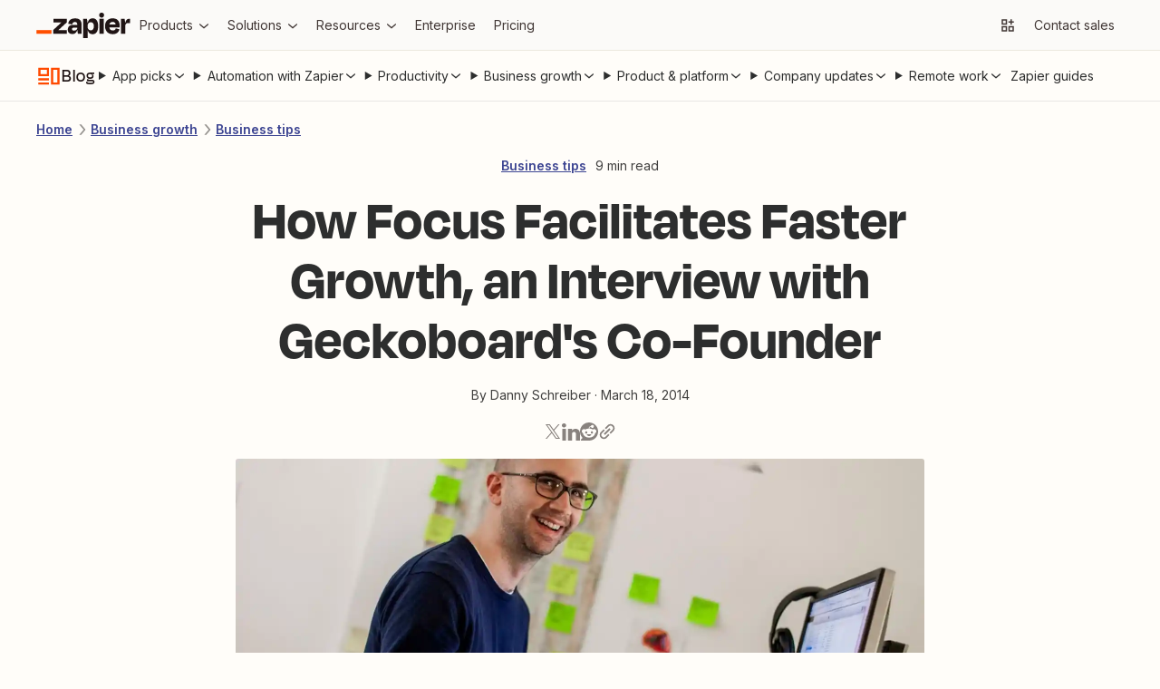

--- FILE ---
content_type: text/html; charset=utf-8
request_url: https://zapier.com/blog/geckoboard-interview-focus-faster-growth/
body_size: 68720
content:
<!DOCTYPE html><html lang="en"><head><meta charSet="utf-8" data-next-head=""/><title data-next-head="">How Focus Facilitates Faster Growth, an Interview with Geckoboard&#x27;s Co-Founder</title><meta name="viewport" content="width=device-width, initial-scale=1.0" data-next-head=""/><meta name="description" content="Paul Joyce, the London entrepreneur behind Geckoboard, presents an alarming scene to show the value proposition of his startup&#x27;s status board app.
 &quot;You&#x27;re speeding down the road on the motorway and somebody just leapt across and obscured your dashboard,&quot; he says. &quot;You know you&#x27;re probably fine—you&#x27;re in the..." data-next-head=""/><meta property="og:title" content="How Focus Facilitates Faster Growth, an Interview with Geckoboard&#x27;s Co-Founder" data-next-head=""/><meta property="og:description" content="Paul Joyce, the London entrepreneur behind Geckoboard, presents an alarming scene to show the value proposition of his startup&#x27;s status board app.
 &quot;You&#x27;re speeding down the road on the motorway and somebody just leapt across and obscured your dashboard,&quot; he says. &quot;You know you&#x27;re probably fine—you&#x27;re in the..." data-next-head=""/><meta property="og:image" content="https://images.ctfassets.net/lzny33ho1g45/geckoboard-interview-focus-fas-p-img/b16dc6f43277d9dcf8c297192cac6312/file.png" data-next-head=""/><meta property="og:url" content="" data-next-head=""/><meta name="twitter:card" content="summary_large_image" data-next-head=""/><meta name="twitter:site" content="@zapier" data-next-head=""/><script type="application/ld+json" data-next-head="">[{"@context":"https://schema.org","@type":"Article","headline":"How Focus Facilitates Faster Growth, an Interview with Geckoboard's Co-Founder","image":["https://images.ctfassets.net/lzny33ho1g45/geckoboard-interview-focus-fas-p-img/b16dc6f43277d9dcf8c297192cac6312/file.png"],"dateModified":"March 18, 2014","datePublished":"March 18, 2014","author":{"@type":"Person","name":"Danny Schreiber","url":"https://zapier.com/blog/author/danny-schreiber"},"description":"Paul Joyce, the London entrepreneur behind Geckoboard, presents an alarming scene to show the value proposition of his startup's status board app.","articleSection":"grow-your-business","mainEntityOfPage":"https://zapier.com/blog/geckoboard-interview-focus-faster-growth","publisher":{"@context":"https://schema.org","@type":"Organization","name":"Zapier","legalName":"Zapier Inc","url":"https://zapier.com","logo":"https://cdn.zapier.com/zapier/images/favicon.ico","foundingDate":"2011","founders":[{"@type":"Person","name":"Bryan Helmig"},{"@type":"Person","name":"Wade Foster"},{"@type":"Person","name":"Mike Knoop"}],"address":{"@type":"PostalAddress","streetAddress":"548 Market St. #62411","addressLocality":"San Francisco","addressRegion":"CA","postalCode":"94104","addressCountry":"USA"},"contactPoint":{"@type":"ContactPoint","contactType":"customer support","url":"https://zapier.com/help/"},"sameAs":["https://www.facebook.com/ZapierApp","https://www.linkedin.com/company/zapier/","https://twitter.com/zapier","https://www.youtube.com/user/ZapierApp/videos"]},"name":"How Focus Facilitates Faster Growth, an Interview with Geckoboard's Co-Founder"},{"@context":"https://schema.org","@type":"BreadcrumbList","itemListElement":[{"@type":"ListItem","position":1,"name":"Business growth","item":"https://zapier.com/blog/categories/grow-your-business"},{"@type":"ListItem","position":2,"name":"Business tips","item":"https://zapier.com/blog/categories/business-tips"}]}]</script><script>
          (function(w,d,s,l,i){w[l]=w[l]||[];w[l].push({'gtm.start':
          new Date().getTime(),event:'gtm.js'});var f=d.getElementsByTagName(s)[0],
          j=d.createElement(s),dl=l!='dataLayer'?'&l='+l:'';j.async=true;j.src=
          'https://www.googletagmanager.com/gtm.js?id='+i+dl;f.parentNode.insertBefore(j,f);
          })(window,document,'script','dataLayer','GTM-K7GFJTV');
          </script><link href="https://fonts.googleapis.com" rel="preconnect"/><link href="https://fonts.googleapis.com" rel="dns-prefetch"/><link href="https://fonts.gstatic.com" rel="preconnect"/><link href="https://fonts.gstatic.com" rel="dns-prefetch"/><link href="https://images.ctfassets.net" rel="preconnect"/><link href="https://images.ctfassets.net" rel="dns-prefetch"/><link href="https://cdn.zapier-staging.com" rel="preconnect"/><link href="https://cdn.zapier-staging.com/" rel="dns-prefetch"/><link href="https://cdn.zapier.com" rel="preconnect"/><link href="https://cdn.zapier.com" rel="dns-prefetch"/><link href="https://fonts.googleapis.com/css2?family=Open+Sans:wght@400;600;800&amp;display=swap" rel="stylesheet"/><link rel="alternate" type="application/rss+xml" title="The Zapier Blog" href="https://zapier.com/blog/feeds/latest/"/><link rel="icon" type="image/x-icon" href="https://cdn.zapier.com/zapier/images/favicon.ico"/><style data-emotion="css-global sot0na">[data-zds]:where(
      :not(
          html,
          iframe,
          canvas,
          code,
          img,
          svg,
          table,
          thead,
          th,
          td,
          tbody,
          tr,
          video,
          audio
        ):not(svg *, symbol *)
    ){all:unset;display:revert;box-sizing:border-box;}[data-zds]{box-sizing:border-box;}a[data-zds],label[data-zds],button:not([disabled])[data-zds]{cursor:pointer;}ul[data-zds]{list-style:none;}img[data-zds]{max-inline-size:100%;max-block-size:100%;}input[data-zds],textarea[data-zds]{-webkit-user-select:auto;}textarea[data-zds]{white-space:revert;}meter[data-zds]{-webkit-appearance:revert;-webkit-appearance:revert;-moz-appearance:revert;-ms-appearance:revert;appearance:revert;}[data-zds]:where(pre){all:revert;}[data-zds]::-webkit-input-placeholder{color:unset;}[data-zds]::-moz-placeholder{color:unset;}[data-zds]:-ms-input-placeholder{color:unset;}[data-zds]::placeholder{color:unset;}[data-zds]::marker{content:initial;}[data-zds]:where([hidden]){display:none;}[data-zds]:where([contenteditable]:not([contenteditable='false'])){-moz-user-modify:read-write;-webkit-user-modify:read-write;overflow-wrap:break-word;-webkit-line-break:after-white-space;-webkit-user-select:auto;}[data-zds]:where([draggable='true']){-webkit-user-drag:element;}[data-zds]:where(dialog:modal){all:revert;}</style><style data-emotion="css-global 1k0s514">@font-face{font-family:Degular;src:url('https://fonts.zapier.com/Degular/DegularDisplay-Medium.woff2') format('woff2');font-display:swap;font-weight:500;}@font-face{font-family:Degular;src:url('https://fonts.zapier.com/Degular/DegularDisplay-Semibold.woff2') format('woff2');font-display:swap;font-weight:600;}@font-face{font-family:Degular Display;src:url('https://fonts.zapier.com/Degular/DegularDisplay-Medium.woff2') format('woff2');font-display:swap;font-weight:500;}@font-face{font-family:Degular Display;src:url('https://fonts.zapier.com/Degular/DegularDisplay-Semibold.woff2') format('woff2');font-display:swap;font-weight:600;}@font-face{font-family:Degular Display;src:url('https://fonts.zapier.com/Degular/Degular_Display-Bold.woff2') format('woff2');font-display:swap;font-weight:700;}</style><link rel="stylesheet" href="https://fonts.googleapis.com/css2?family=Inter:wght@400;500;600;700&amp;display=swap"/><link rel="preload" href="https://cdn.zapier.com/blog/7ca37ef9aeab227f556f90667220e2f2ad21b2c8-2274770173/_next/static/chunks/4e61ff9469c8ef65.css" as="style"/><link rel="stylesheet" href="https://cdn.zapier.com/blog/7ca37ef9aeab227f556f90667220e2f2ad21b2c8-2274770173/_next/static/chunks/4e61ff9469c8ef65.css" data-n-g=""/><link rel="preload" href="https://cdn.zapier.com/blog/7ca37ef9aeab227f556f90667220e2f2ad21b2c8-2274770173/_next/static/chunks/fc2c45546ed9a9e2.css" as="style"/><link rel="stylesheet" href="https://cdn.zapier.com/blog/7ca37ef9aeab227f556f90667220e2f2ad21b2c8-2274770173/_next/static/chunks/fc2c45546ed9a9e2.css" data-n-p=""/><noscript data-n-css=""></noscript><script src="https://cdn.zapier.com/blog/7ca37ef9aeab227f556f90667220e2f2ad21b2c8-2274770173/_next/static/chunks/525e17bc3d13f14a.js" defer=""></script><script src="https://cdn.zapier.com/blog/7ca37ef9aeab227f556f90667220e2f2ad21b2c8-2274770173/_next/static/chunks/913a9ef1f5de8433.js" defer=""></script><script src="https://cdn.zapier.com/blog/7ca37ef9aeab227f556f90667220e2f2ad21b2c8-2274770173/_next/static/chunks/8eedc558073ab619.js" defer=""></script><script src="https://cdn.zapier.com/blog/7ca37ef9aeab227f556f90667220e2f2ad21b2c8-2274770173/_next/static/chunks/b2a886fdb49c2251.js" defer=""></script><script src="https://cdn.zapier.com/blog/7ca37ef9aeab227f556f90667220e2f2ad21b2c8-2274770173/_next/static/chunks/2587351a96b88d42.js" defer=""></script><script src="https://cdn.zapier.com/blog/7ca37ef9aeab227f556f90667220e2f2ad21b2c8-2274770173/_next/static/chunks/884fe1263b26b92a.js" defer=""></script><script src="https://cdn.zapier.com/blog/7ca37ef9aeab227f556f90667220e2f2ad21b2c8-2274770173/_next/static/chunks/a12a69d238f51031.js" defer=""></script><script src="https://cdn.zapier.com/blog/7ca37ef9aeab227f556f90667220e2f2ad21b2c8-2274770173/_next/static/chunks/45d1723941ec1354.js" defer=""></script><script src="https://cdn.zapier.com/blog/7ca37ef9aeab227f556f90667220e2f2ad21b2c8-2274770173/_next/static/chunks/3640cf6fa8186cad.js" defer=""></script><script src="https://cdn.zapier.com/blog/7ca37ef9aeab227f556f90667220e2f2ad21b2c8-2274770173/_next/static/chunks/6c86923f9182ec12.js" defer=""></script><script src="https://cdn.zapier.com/blog/7ca37ef9aeab227f556f90667220e2f2ad21b2c8-2274770173/_next/static/chunks/a8f99329e78e2aae.js" defer=""></script><script src="https://cdn.zapier.com/blog/7ca37ef9aeab227f556f90667220e2f2ad21b2c8-2274770173/_next/static/chunks/turbopack-50f72738374d3743.js" defer=""></script><script src="https://cdn.zapier.com/blog/7ca37ef9aeab227f556f90667220e2f2ad21b2c8-2274770173/_next/static/chunks/5763982f6ed9397e.js" defer=""></script><script src="https://cdn.zapier.com/blog/7ca37ef9aeab227f556f90667220e2f2ad21b2c8-2274770173/_next/static/chunks/e6943e2d9e14cb27.js" defer=""></script><script src="https://cdn.zapier.com/blog/7ca37ef9aeab227f556f90667220e2f2ad21b2c8-2274770173/_next/static/chunks/2a166e18ab57b181.js" defer=""></script><script src="https://cdn.zapier.com/blog/7ca37ef9aeab227f556f90667220e2f2ad21b2c8-2274770173/_next/static/chunks/238c6d14f0d821cd.js" defer=""></script><script src="https://cdn.zapier.com/blog/7ca37ef9aeab227f556f90667220e2f2ad21b2c8-2274770173/_next/static/chunks/4a9be885fcfe6650.js" defer=""></script><script src="https://cdn.zapier.com/blog/7ca37ef9aeab227f556f90667220e2f2ad21b2c8-2274770173/_next/static/chunks/73efaed1bfc81f0b.js" defer=""></script><script src="https://cdn.zapier.com/blog/7ca37ef9aeab227f556f90667220e2f2ad21b2c8-2274770173/_next/static/chunks/708a49f88de4016e.js" defer=""></script><script src="https://cdn.zapier.com/blog/7ca37ef9aeab227f556f90667220e2f2ad21b2c8-2274770173/_next/static/chunks/965a0e98f2b16098.js" defer=""></script><script src="https://cdn.zapier.com/blog/7ca37ef9aeab227f556f90667220e2f2ad21b2c8-2274770173/_next/static/chunks/e80a2ed54f264c51.js" defer=""></script><script src="https://cdn.zapier.com/blog/7ca37ef9aeab227f556f90667220e2f2ad21b2c8-2274770173/_next/static/chunks/71da20dded525c46.js" defer=""></script><script src="https://cdn.zapier.com/blog/7ca37ef9aeab227f556f90667220e2f2ad21b2c8-2274770173/_next/static/chunks/d2e3ac79132c285a.js" defer=""></script><script src="https://cdn.zapier.com/blog/7ca37ef9aeab227f556f90667220e2f2ad21b2c8-2274770173/_next/static/chunks/69717c8c8fe4384a.js" defer=""></script><script src="https://cdn.zapier.com/blog/7ca37ef9aeab227f556f90667220e2f2ad21b2c8-2274770173/_next/static/chunks/5d3bbefb0e98357f.js" defer=""></script><script src="https://cdn.zapier.com/blog/7ca37ef9aeab227f556f90667220e2f2ad21b2c8-2274770173/_next/static/chunks/turbopack-6e2934ff0b3988ae.js" defer=""></script><script src="https://cdn.zapier.com/blog/7ca37ef9aeab227f556f90667220e2f2ad21b2c8-2274770173/_next/static/zap_1768943407599_7ca37ef9aeab227f556f90667220e2f2ad21b2c8/_ssgManifest.js" defer=""></script><script src="https://cdn.zapier.com/blog/7ca37ef9aeab227f556f90667220e2f2ad21b2c8-2274770173/_next/static/zap_1768943407599_7ca37ef9aeab227f556f90667220e2f2ad21b2c8/_buildManifest.js" defer=""></script></head><body><style></style><div id="__next"><style data-emotion="css-global 11rplds">@supports (all: unset){all:unset;}@supports not (all: unset){-webkit-align-content:unset;-ms-flex-line-pack:unset;align-content:unset;-webkit-align-items:unset;-webkit-box-align:unset;-ms-flex-align:unset;align-items:unset;-webkit-align-self:unset;-ms-flex-item-align:unset;align-self:unset;-webkit-animation-delay:unset;animation-delay:unset;-webkit-animation-direction:unset;animation-direction:unset;-webkit-animation-duration:unset;animation-duration:unset;-webkit-animation-fill-mode:unset;animation-fill-mode:unset;-webkit-animation-iteration-count:unset;animation-iteration-count:unset;-webkit-animation-name:unset;animation-name:unset;-webkit-animation-play-state:unset;animation-play-state:unset;-webkit-animation-timing-function:unset;animation-timing-function:unset;-webkit-appearance:unset;-moz-appearance:unset;-ms-appearance:unset;appearance:unset;moz-appearance:unset;-ms-appearance:unset;webkit-appearance:unset;-webkit-backface-visibility:unset;backface-visibility:unset;background-attachment:unset;background-blend-mode:unset;-webkit-background-clip:unset;background-clip:unset;background-color:unset;background-image:unset;background-origin:unset;-webkit-background-position:unset;background-position:unset;background-repeat:unset;-webkit-background-size:unset;background-size:unset;border-bottom-color:unset;border-bottom-left-radius:unset;border-bottom-right-radius:unset;border-bottom-style:unset;border-bottom-width:unset;border-collapse:unset;border-left-color:unset;border-left-style:unset;border-left-width:unset;border-right-color:unset;border-right-style:unset;border-right-width:unset;border-spacing:unset;border-top-color:unset;border-top-left-radius:unset;border-top-right-radius:unset;border-top-style:unset;border-top-width:unset;bottom:unset;box-shadow:unset;box-sizing:unset;clear:unset;clip:unset;-webkit-clip-path:unset;clip-path:unset;color:unset;-webkit-column-count:unset;column-count:unset;-webkit-column-fill:unset;column-fill:unset;-webkit-column-gap:unset;column-gap:unset;-webkit-column-rule-color:unset;column-rule-color:unset;-webkit-column-rule-style:unset;column-rule-style:unset;-webkit-column-rule-width:unset;column-rule-width:unset;-webkit-column-span:unset;column-span:unset;-webkit-column-width:unset;column-width:unset;content:unset;counter-increment:unset;counter-reset:unset;cursor:unset;display:initial;-webkit-filter:unset;filter:unset;-webkit-flex-basis:unset;-ms-flex-preferred-size:unset;flex-basis:unset;-webkit-flex-direction:unset;-ms-flex-direction:unset;flex-direction:unset;-webkit-box-flex:unset;-webkit-flex-grow:unset;-ms-flex-positive:unset;flex-grow:unset;-webkit-flex-shrink:unset;-ms-flex-negative:unset;flex-shrink:unset;-webkit-box-flex-wrap:unset;-webkit-flex-wrap:unset;-ms-flex-wrap:unset;flex-wrap:unset;float:unset;font-family:unset;font-feature-settings:unset;font-kerning:unset;font-language-override:unset;font-size:unset;font-size-adjust:unset;font-stretch:unset;font-style:unset;font-variant:unset;font-variant-alternates:unset;font-variant-caps:unset;font-variant-east-asian:unset;font-variant-ligatures:unset;font-variant-numeric:unset;font-variant-position:unset;font-weight:unset;grid-auto-columns:unset;grid-auto-flow:unset;grid-auto-rows:unset;grid-column-end:unset;grid-column-gap:unset;grid-column-start:unset;grid-row-end:unset;grid-row-gap:unset;grid-row-start:unset;grid-template-areas:unset;grid-template-columns:unset;grid-template-rows:unset;height:unset;-webkit-hyphens:unset;-moz-hyphens:unset;-ms-hyphens:unset;hyphens:unset;inline-size:unset;isolation:unset;-webkit-box-pack:unset;-ms-flex-pack:unset;-webkit-justify-content:unset;justify-content:unset;left:unset;letter-spacing:unset;line-break:unset;line-height:unset;list-style-image:unset;list-style-position:unset;list-style-type:unset;margin-bottom:unset;margin-left:unset;margin-right:unset;margin-top:unset;max-height:unset;max-width:unset;min-height:unset;min-width:unset;mix-blend-mode:unset;object-fit:unset;opacity:unset;-webkit-order:unset;-ms-flex-order:unset;order:unset;orphans:unset;outline-color:unset;outline-style:unset;outline-width:unset;overflow:unset;overflow-wrap:unset;overflow-x:unset;overflow-y:unset;padding-bottom:unset;padding-left:unset;padding-right:unset;padding-top:unset;perspective:unset;perspective-origin:unset;pointer-events:unset;position:unset;quotes:unset;resize:unset;right:unset;scroll-behavior:unset;scroll-snap-coordinate:unset;scroll-snap-destination:unset;scroll-snap-points-x:unset;scroll-snap-points-y:unset;scroll-snap-type:unset;text-align:unset;-webkit-text-align-last:unset;text-align-last:unset;-webkit-text-decoration:unset;text-decoration:unset;text-indent:unset;text-shadow:unset;text-transform:unset;top:unset;-webkit-transform:unset;-moz-transform:unset;-ms-transform:unset;transform:unset;transform-origin:unset;transition-delay:unset;transition-duration:unset;transition-property:unset;transition-timing-function:unset;vertical-align:unset;visibility:unset;white-space:unset;width:unset;will-change:unset;word-break:unset;word-spacing:unset;word-wrap:unset;z-index:unset;}*{-webkit-text-fill-color:currentColor;}address,article,aside,blockquote,details,dialog,dd,div,dl,dt,fieldset,figcaption,figure,footer,form,h1,h2,h3,h4,h5,h6,header,hgroup,hr,li,main,nav,ol,p,pre,section,table,ul{display:block;margin:0;padding-left:0;}*{box-sizing:border-box;}*:focus{outline:none;border:none;}body{margin:0;}input{border:none;}button{border:none;padding:0;}a{-webkit-text-decoration:none;text-decoration:none;}a,label,button:not([disabled]){cursor:pointer;}strong{font-weight:bold;}em{font-style:italic;}details:not([open])>*:not(summary){display:none;}body{display:block;font-family:var(--zds-typography-base, "Inter", Helvetica, arial, sans-serif);background-color:#fffdf9;font-style:normal;font-weight:normal;margin:0;}</style><noscript><iframe src="https://www.googletagmanager.com/ns.html?id=GTM-K7GFJTV" height="0" width="0" style="display:none;visibility:hidden"></iframe></noscript><div class="Layout-module_root_qzPL-fKI"><header class="Header-module_root_Pe4MYpPz" data-testid="header"><div class="atoms-module_flex_3DCW-0eq atoms-module_alignCenter_4pCpghSp atoms-module_gap16_xzBC38Ou"><a href="#main" class="Header-module_skip_RE2tmHaz" data-testid="skip-link">Skip to content</a><a class="Header-module_logo_xO2bWOoS" aria-label="Zapier" href="/"><svg class="atoms-module_block_md4gSrcu" width="104" height="28" viewBox="0 0 244 66" fill="none" xmlns="http://www.w3.org/2000/svg"><path d="M57.1877 45.2253L57.1534 45.1166L78.809 25.2914V15.7391H44.0663V25.2914H64.8181L64.8524 25.3829L43.4084 45.2253V54.7775H79.1579V45.2253H57.1877Z" fill="#201515"></path><path d="M100.487 14.8297C96.4797 14.8297 93.2136 15.434 90.6892 16.6429C88.3376 17.6963 86.3568 19.4321 85.0036 21.6249C83.7091 23.8321 82.8962 26.2883 82.6184 28.832L93.1602 30.3135C93.5415 28.0674 94.3042 26.4754 95.4482 25.5373C96.7486 24.5562 98.3511 24.0605 99.9783 24.136C102.118 24.136 103.67 24.7079 104.634 25.8519C105.59 26.9959 106.076 28.5803 106.076 30.6681V31.7091H95.9401C90.7807 31.7091 87.0742 32.8531 84.8206 35.1411C82.5669 37.429 81.442 40.4492 81.4458 44.2014C81.4458 48.0452 82.5707 50.9052 84.8206 52.7813C87.0704 54.6574 89.8999 55.5897 93.3089 55.5783C97.5379 55.5783 100.791 54.1235 103.067 51.214C104.412 49.426 105.372 47.3793 105.887 45.2024H106.27L107.723 54.7546H117.275V30.5651C117.275 25.5659 115.958 21.6936 113.323 18.948C110.688 16.2024 106.409 14.8297 100.487 14.8297ZM103.828 44.6475C102.312 45.9116 100.327 46.5408 97.8562 46.5408C95.8199 46.5408 94.4052 46.1843 93.6121 45.4712C93.2256 45.1338 92.9182 44.7155 92.7116 44.246C92.505 43.7764 92.4043 43.2671 92.4166 42.7543C92.3941 42.2706 92.4702 41.7874 92.6403 41.3341C92.8104 40.8808 93.071 40.4668 93.4062 40.1174C93.7687 39.7774 94.1964 39.5145 94.6633 39.3444C95.1303 39.1743 95.6269 39.1006 96.1231 39.1278H106.093V39.7856C106.113 40.7154 105.919 41.6374 105.527 42.4804C105.134 43.3234 104.553 44.0649 103.828 44.6475Z" fill="#201515"></path><path d="M175.035 15.7391H163.75V54.7833H175.035V15.7391Z" fill="#201515"></path><path d="M241.666 15.7391C238.478 15.7391 235.965 16.864 234.127 19.1139C232.808 20.7307 231.805 23.1197 231.119 26.2809H230.787L229.311 15.7391H219.673V54.7775H230.959V34.7578C230.959 32.2335 231.55 30.2982 232.732 28.9521C233.914 27.606 236.095 26.933 239.275 26.933H243.559V15.7391H241.666Z" fill="#201515"></path><path d="M208.473 17.0147C205.839 15.4474 202.515 14.6657 198.504 14.6695C192.189 14.6695 187.247 16.4675 183.678 20.0634C180.108 23.6593 178.324 28.6166 178.324 34.9352C178.233 38.7553 179.067 42.5407 180.755 45.9689C182.3 49.0238 184.706 51.5592 187.676 53.2618C190.665 54.9892 194.221 55.8548 198.344 55.8586C201.909 55.8586 204.887 55.3095 207.278 54.2113C209.526 53.225 211.483 51.6791 212.964 49.7211C214.373 47.7991 215.42 45.6359 216.052 43.3377L206.329 40.615C205.919 42.1094 205.131 43.4728 204.041 44.5732C202.942 45.6714 201.102 46.2206 198.521 46.2206C195.451 46.2206 193.163 45.3416 191.657 43.5837C190.564 42.3139 189.878 40.5006 189.575 38.1498H216.201C216.31 37.0515 216.367 36.1306 216.367 35.387V32.9561C216.431 29.6903 215.757 26.4522 214.394 23.4839C213.118 20.7799 211.054 18.5248 208.473 17.0147ZM198.178 23.9758C202.754 23.9758 205.348 26.2275 205.962 30.731H189.775C190.032 29.2284 190.655 27.8121 191.588 26.607C193.072 24.8491 195.268 23.972 198.178 23.9758Z" fill="#201515"></path><path d="M169.515 0.00366253C168.666 -0.0252113 167.82 0.116874 167.027 0.421484C166.234 0.726094 165.511 1.187 164.899 1.77682C164.297 2.3723 163.824 3.08658 163.512 3.87431C163.2 4.66204 163.055 5.50601 163.086 6.35275C163.056 7.20497 163.201 8.05433 163.514 8.84781C163.826 9.64129 164.299 10.3619 164.902 10.9646C165.505 11.5673 166.226 12.0392 167.02 12.3509C167.814 12.6626 168.663 12.8074 169.515 12.7762C170.362 12.8082 171.206 12.6635 171.994 12.3514C172.782 12.0392 173.496 11.5664 174.091 10.963C174.682 10.3534 175.142 9.63077 175.446 8.83849C175.75 8.04621 175.89 7.20067 175.859 6.35275C175.898 5.50985 175.761 4.66806 175.456 3.88115C175.151 3.09424 174.686 2.37951 174.09 1.78258C173.493 1.18565 172.779 0.719644 171.992 0.414327C171.206 0.109011 170.364 -0.0288946 169.521 0.00938803L169.515 0.00366253Z" fill="#201515"></path><path d="M146.201 14.6695C142.357 14.6695 139.268 15.8764 136.935 18.2902C135.207 20.0786 133.939 22.7479 133.131 26.2981H132.771L131.295 15.7563H121.657V66H132.942V45.3054H133.354C133.698 46.6852 134.181 48.0267 134.795 49.3093C135.75 51.3986 137.316 53.1496 139.286 54.3314C141.328 55.446 143.629 56.0005 145.955 55.9387C150.68 55.9387 154.277 54.0988 156.748 50.419C159.219 46.7392 160.455 41.6046 160.455 35.0153C160.455 28.6509 159.259 23.6689 156.869 20.0691C154.478 16.4694 150.922 14.6695 146.201 14.6695ZM147.345 42.9602C146.029 44.8668 143.97 45.8201 141.167 45.8201C140.012 45.8735 138.86 45.6507 137.808 45.1703C136.755 44.6898 135.832 43.9656 135.116 43.0574C133.655 41.2233 132.927 38.7122 132.931 35.5243V34.7807C132.931 31.5432 133.659 29.0646 135.116 27.3448C136.572 25.625 138.59 24.7747 141.167 24.7937C144.02 24.7937 146.092 25.6994 147.385 27.5107C148.678 29.322 149.324 31.8483 149.324 35.0896C149.332 38.4414 148.676 41.065 147.356 42.9602H147.345Z" fill="#201515"></path><path d="M39.0441 45.2253H0V54.789H39.0441V45.2253Z" fill="#FF4F00"></path></svg></a><div class="atoms-module_desktopOnly_-q1pODQd"><nav aria-label="Main site navigation"><ul class="Nav-module_list_bCnfFR-g"><li><details data-testid="nav-dropdown"><summary class="Dropdown-module_summary_Xbsnp-Dg" data-testid="nav-dropdown-summary"><span>Products</span><span class="Dropdown-module_indicator_oQwHfinM"><svg width="16" height="16" viewBox="0 0 24 24" fill="none" xmlns="http://www.w3.org/2000/svg" size="16" class="zapier-zinnia-icons__icon__8f1EW1A1" aria-hidden="false" role="img" data-name="arrowSmallDown" data-block="false" data-pointer-events="true" data-animate-fill="true" style="--color:inherit"><path d="M12 17.2999L19 11.4399V8.81995L12 14.6999L5 8.81995V11.4399L12 17.2999Z" fill="currentColor"></path></svg></span></summary><div class="Submenu-module_root_BoW-D-ZP"><div class="Submenu-module_main_nVQBDcyi"><div class="Submenu-module_mainContent_ty0jQwt5"><div class="Submenu-module_header_Z1yUzQOY"><div class="Submenu-module_heading_zJ9RGmal">Zapier Automation Platform</div><p class="Submenu-module_description_JaFypvN1">No-code automation across 8,000+ apps</p></div><div class="Submenu-module_sections_XX2GHWNy"><div><div class="SubmenuList-module_subtleHeading_B1Vmy62f" id="products-submenu-heading-products">Products</div><ul class="SubmenuList-module_list_YEbOYcq-" aria-labelledby="products-submenu-heading-products"><li class="SubmenuList-module_listItem_KN4VbC16"><a class="SubmenuList-module_link_xefbaqa7" href="/workflows" aria-label="Zaps"><div class="SubmenuList-module_icon_1h4ccAAD" data-background="cream" data-color="orange"><svg width="20" height="20" viewBox="0 0 24 24" fill="none" xmlns="http://www.w3.org/2000/svg" size="20" class="zapier-zinnia-icons__icon__8f1EW1A1" aria-hidden="false" role="img" data-name="miscBoltAltFill" data-block="false" data-pointer-events="true" data-animate-fill="true" style="--color:inherit"><path d="M8.99996 23.66L20.54 9.90997H15V0.159973L3.45996 13.91H8.99996V23.66Z" fill="currentColor"></path></svg></div><div><div class="SubmenuList-module_label_J8sNAfc3"><span>Zaps</span></div><div class="SubmenuList-module_description_v--G85zn">Do-it-yourself automation for workflows</div></div></a></li><li class="SubmenuList-module_listItem_KN4VbC16"><a class="SubmenuList-module_link_xefbaqa7" href="/tables" aria-label="Tables"><div class="SubmenuList-module_icon_1h4ccAAD" data-background="cream" data-color="orange"><svg width="20" height="20" viewBox="0 0 24 24" fill="none" xmlns="http://www.w3.org/2000/svg" size="20" class="zapier-zinnia-icons__icon__8f1EW1A1" aria-hidden="false" role="img" data-name="navTables" data-block="false" data-pointer-events="true" data-animate-fill="true" style="--color:inherit"><path d="M12 2.9978H21.0022V7.49897H12V2.9978Z" fill="currentColor"></path><path d="M12 7.49897L2.99756 7.4989V12.0001H11.9997L12 7.49897Z" fill="currentColor"></path><path d="M11.9997 12.0001L21.0022 12V16.5012H12L11.9997 12.0001Z" fill="currentColor"></path><path d="M2.99756 16.5011L12 16.5012L11.9997 21.0023H2.99756V16.5011Z" fill="currentColor"></path></svg></div><div><div class="SubmenuList-module_label_J8sNAfc3"><span>Tables</span></div><div class="SubmenuList-module_description_v--G85zn">Databases designed for workflows</div></div></a></li><li class="SubmenuList-module_listItem_KN4VbC16"><a class="SubmenuList-module_link_xefbaqa7" href="/forms" aria-label="Forms"><div class="SubmenuList-module_icon_1h4ccAAD" data-background="cream" data-color="orange"><svg width="20" height="20" viewBox="0 0 24 24" fill="none" xmlns="http://www.w3.org/2000/svg" size="20" class="zapier-zinnia-icons__icon__8f1EW1A1" aria-hidden="false" role="img" data-name="navInterfaces" data-block="false" data-pointer-events="true" data-animate-fill="true" style="--color:inherit"><path d="M7.49989 7.50049V16.5001L16.4999 16.5001V21H3.00022L3 3H20.9999V16.5001L16.4999 16.5001L16.5 7.50049L7.49989 7.50049Z" fill="currentColor"></path></svg></div><div><div class="SubmenuList-module_label_J8sNAfc3"><span>Forms</span></div><div class="SubmenuList-module_description_v--G85zn">Capture inputs that trigger workflows</div></div></a></li></ul></div><div><div class="SubmenuList-module_subtleHeading_B1Vmy62f" id="products-submenu-heading-capabilities">Capabilities</div><ul class="SubmenuList-module_list_YEbOYcq-" aria-labelledby="products-submenu-heading-capabilities"><li class="SubmenuList-module_listItem_KN4VbC16"><a class="SubmenuList-module_link_xefbaqa7" href="/apps" aria-label="App integrations"><div><div class="SubmenuList-module_label_J8sNAfc3"><span>App integrations</span></div><div class="SubmenuList-module_description_v--G85zn">Explore 8,000+ app connections</div></div></a></li><li class="SubmenuList-module_listItem_KN4VbC16"><a class="SubmenuList-module_link_xefbaqa7" href="/ai" aria-label="AI automation 🪄"><div><div class="SubmenuList-module_label_J8sNAfc3"><span>AI automation 🪄</span></div><div class="SubmenuList-module_description_v--G85zn">Cutting-edge AI to upgrade your workflows</div></div></a></li><li class="SubmenuList-module_listItem_KN4VbC16"><a class="SubmenuList-module_link_xefbaqa7" href="/security-compliance" aria-label="Security"><div><div class="SubmenuList-module_label_J8sNAfc3"><span>Security</span></div><div class="SubmenuList-module_description_v--G85zn">Enterprise-grade security</div></div></a></li></ul></div></div></div><div class="Submenu-module_footer_RN1Y7Vyf"><ul class="Submenu-module_footerList_-NsF12ii"><li><a class="Submenu-module_footerLink_9Jy4IGlQ" href="/templates"><svg width="14" height="14" viewBox="0 0 24 24" fill="none" xmlns="http://www.w3.org/2000/svg" size="14" class="zapier-zinnia-icons__icon__8f1EW1A1" aria-hidden="false" role="img" data-name="actionExplore" data-block="false" data-pointer-events="true" data-animate-fill="true" style="--color:inherit"><path d="M13.5898 13.59C13.9048 13.2754 14.1194 12.8745 14.2064 12.438C14.2934 12.0015 14.2491 11.5489 14.0788 11.1376C13.9086 10.7263 13.6202 10.3748 13.2502 10.1274C12.8801 9.88005 12.445 9.74802 11.9998 9.74802C11.5547 9.74802 11.1196 9.88005 10.7495 10.1274C10.3794 10.3748 10.0911 10.7263 9.92085 11.1376C9.75063 11.5489 9.70624 12.0015 9.79328 12.438C9.88033 12.8745 10.0949 13.2754 10.4098 13.59C10.8317 14.0113 11.4036 14.248 11.9998 14.248C12.5961 14.248 13.168 14.0113 13.5898 13.59ZM6.58984 6.59L3.77984 17L5.99984 16.35L8.19984 8.2L18.5898 5.41L15.7998 15.8L3.17984 19.18L2.58984 21.41L17.4398 17.41L21.4398 2.56L6.58984 6.59Z" fill="currentColor"></path></svg><span>Explore templates</span></a></li><li><a class="Submenu-module_footerLink_9Jy4IGlQ" href="/use-cases"><svg width="14" height="14" viewBox="0 0 24 24" fill="none" xmlns="http://www.w3.org/2000/svg" size="14" class="zapier-zinnia-icons__icon__8f1EW1A1" aria-hidden="false" role="img" data-name="navBriefcase" data-block="false" data-pointer-events="true" data-animate-fill="true" style="--color:inherit"><path d="M22 6H17.47L14.95 3H9.05L6.53 6H2V8H20V14H13V12H11V14H4V10H2V21H22V6ZM9.14 6L9.98 5H14.01L14.85 6H9.14ZM20 19H4V16H11V17H13V16H20V19Z" fill="currentColor"></path></svg><span>Explore use cases</span></a></li><li><a class="Submenu-module_footerLink_9Jy4IGlQ" href="/early-access"><svg width="14" height="14" viewBox="0 0 24 24" fill="none" xmlns="http://www.w3.org/2000/svg" size="14" class="zapier-zinnia-icons__icon__8f1EW1A1" aria-hidden="false" role="img" data-name="miscBoltAlt" data-block="false" data-pointer-events="true" data-animate-fill="true" style="--color:inherit"><path d="M11 12H7.74996L13 5.75V12H16.25L11 18.25V16H8.99996V23.75L20.54 10H15V0.25L3.45996 14H11V12Z" fill="currentColor"></path></svg><span>Join Zapier Early Access</span></a></li></ul></div></div><aside class="Submenu-module_aside_1qzqnFiW"><div><div class="SubmenuList-module_strongHeading_QHIXyD9N" id="products-submenu-heading-whats-new">What&#x27;s new</div><ul class="SubmenuList-module_list_YEbOYcq-" aria-labelledby="products-submenu-heading-whats-new"><li class="SubmenuList-module_listItem_KN4VbC16"><a class="SubmenuList-module_link_xefbaqa7" href="/canvas" aria-label="Canvas"><div class="SubmenuList-module_icon_1h4ccAAD" data-background="none" data-color="earth"><svg width="20" height="20" viewBox="0 0 24 24" fill="none" xmlns="http://www.w3.org/2000/svg" size="20" class="zapier-zinnia-icons__icon__8f1EW1A1" aria-hidden="false" role="img" data-name="navCanvas" data-block="false" data-pointer-events="true" data-animate-fill="true" style="--color:inherit"><path d="M21 3H3V7.5H16.5V21H21V3Z" fill="currentColor"></path><path d="M14.2498 11.9999C14.2498 13.2426 13.2424 14.25 11.9998 14.25C10.7572 14.25 9.74981 13.2426 9.74981 11.9999C9.74981 10.7573 10.7572 9.74993 11.9998 9.74993C13.2424 9.74993 14.2498 10.7573 14.2498 11.9999Z" fill="currentColor"></path><path d="M9.74981 16.5001C9.74981 17.7427 8.74245 18.7501 7.49981 18.7501C6.25717 18.7501 5.24981 17.7427 5.24981 16.5001C5.24981 15.2574 6.25717 14.2501 7.49981 14.2501C8.74245 14.2501 9.74981 15.2574 9.74981 16.5001Z" fill="currentColor"></path></svg></div><div><div class="SubmenuList-module_label_J8sNAfc3"><span>Canvas</span></div><div class="SubmenuList-module_description_v--G85zn">Plan and map your workflows with AI</div></div></a></li><li class="SubmenuList-module_listItem_KN4VbC16"><a class="SubmenuList-module_link_xefbaqa7" href="/ai/chatbot" aria-label="Chatbots"><div class="SubmenuList-module_icon_1h4ccAAD" data-background="none" data-color="earth"><svg width="20" height="20" viewBox="0 0 24 24" fill="none" xmlns="http://www.w3.org/2000/svg" size="20" class="zapier-zinnia-icons__icon__8f1EW1A1" aria-hidden="false" role="img" data-name="navAIChatbot" data-block="false" data-pointer-events="true" data-animate-fill="true" style="--color:inherit"><path d="M6.99999 2H2V6.99999H6.99999V2Z" fill="currentColor"></path><path d="M21.9997 12H2.00049V17H21.9997V12Z" fill="currentColor"></path><path d="M21.9997 12L7 12L6.99999 6.99999L12 7V2H22L21.9997 12Z" fill="currentColor"></path><path d="M6.99951 22V17H11.9995L6.99951 22Z" fill="currentColor"></path></svg></div><div><div class="SubmenuList-module_label_J8sNAfc3"><span>Chatbots</span><span class="Tag-module_root_cJ2O-lnU">Beta</span></div><div class="SubmenuList-module_description_v--G85zn">Answer customer questions with AI chatbots</div></div></a></li><li class="SubmenuList-module_listItem_KN4VbC16"><a class="SubmenuList-module_link_xefbaqa7" href="/agents" aria-label="Agents"><div class="SubmenuList-module_icon_1h4ccAAD" data-background="none" data-color="earth"><svg width="20" height="20" viewBox="0 0 24 24" fill="none" xmlns="http://www.w3.org/2000/svg" size="20" class="zapier-zinnia-icons__icon__8f1EW1A1" aria-hidden="false" role="img" data-name="navCentral" data-block="false" data-pointer-events="true" data-animate-fill="true" style="--color:inherit"><g clip-path="url(#clip0_36933_10681)"><rect x="3" y="3" width="4.5" height="4.5" fill="currentColor"></rect><rect x="16.5" y="3" width="4.5" height="4.5" fill="currentColor"></rect><rect x="16.5" y="16.5001" width="4.5" height="4.5" fill="currentColor"></rect><rect x="3" y="16.5001" width="4.5" height="4.5" fill="currentColor"></rect><rect x="7.50049" y="7.49988" width="9" height="9" fill="currentColor"></rect></g><defs><clipPath id="clip0_36933_10681"><rect width="18" height="18" fill="white" transform="translate(3 3)"></rect></clipPath></defs></svg></div><div><div class="SubmenuList-module_label_J8sNAfc3"><span>Agents</span></div><div class="SubmenuList-module_description_v--G85zn">Create your own AI assistants for any task</div></div></a></li><li class="SubmenuList-module_listItem_KN4VbC16"><a class="SubmenuList-module_link_xefbaqa7" href="/functions" aria-label="Functions"><div class="SubmenuList-module_icon_1h4ccAAD" data-background="none" data-color="earth"><svg width="20" height="20" viewBox="0 0 24 24" fill="none" xmlns="http://www.w3.org/2000/svg" size="20" class="zapier-zinnia-icons__icon__8f1EW1A1" aria-hidden="false" role="img" data-name="navFunctions" data-block="false" data-pointer-events="true" data-animate-fill="true" style="--color:inherit"><path d="M6.57167 12L11.1167 16.545L7.58167 20.0817L2 14.5V9.5L9.5 2H14.5L15.535 3.035L6.57167 12Z" fill="currentColor"></path><path d="M12.8832 7.45504L16.4198 3.92004L21.9998 9.50004V14.5L14.4998 22H9.49984L8.46484 20.965L17.4282 12L12.8832 7.45504Z" fill="currentColor"></path></svg></div><div><div class="SubmenuList-module_label_J8sNAfc3"><span>Functions</span><span class="Tag-module_root_cJ2O-lnU">Beta</span></div><div class="SubmenuList-module_description_v--G85zn">Code your workflows in a web IDE</div></div></a></li><li class="SubmenuList-module_listItem_KN4VbC16"><a class="SubmenuList-module_link_xefbaqa7" href="/mcp" aria-label="Zapier MCP"><div class="SubmenuList-module_icon_1h4ccAAD" data-background="none"><img src="https://res.cloudinary.com/zapier-media/image/upload/v1743546142/mcp_retev0.svg" alt="MCP-logo" loading="lazy" width="20" height="20"/></div><div><div class="SubmenuList-module_label_J8sNAfc3"><span>Zapier MCP</span><span class="Tag-module_root_cJ2O-lnU">Beta</span></div><div class="SubmenuList-module_description_v--G85zn">Connect AI agents to thousands of apps</div></div></a></li><li class="SubmenuList-module_listItem_KN4VbC16"><a class="SubmenuList-module_link_xefbaqa7" href="/l/leadrouter" aria-label="Lead Router"><div class="SubmenuList-module_icon_1h4ccAAD" data-background="none"><img src="https://res.cloudinary.com/zapier-media/image/upload/f_auto/q_auto/v1760379995/Lead%20Router/leadrouter-30_30_nikdgd.png" alt="Lead Router icon" loading="lazy" width="20" height="20"/></div><div><div class="SubmenuList-module_label_J8sNAfc3"><span>Lead Router</span><span class="Tag-module_root_cJ2O-lnU">Beta</span></div><div class="SubmenuList-module_description_v--G85zn">Turn complex lead routing into one simple step</div></div></a></li></ul></div></aside></div></details></li><li><details data-testid="nav-dropdown"><summary class="Dropdown-module_summary_Xbsnp-Dg" data-testid="nav-dropdown-summary"><span>Solutions</span><span class="Dropdown-module_indicator_oQwHfinM"><svg width="16" height="16" viewBox="0 0 24 24" fill="none" xmlns="http://www.w3.org/2000/svg" size="16" class="zapier-zinnia-icons__icon__8f1EW1A1" aria-hidden="false" role="img" data-name="arrowSmallDown" data-block="false" data-pointer-events="true" data-animate-fill="true" style="--color:inherit"><path d="M12 17.2999L19 11.4399V8.81995L12 14.6999L5 8.81995V11.4399L12 17.2999Z" fill="currentColor"></path></svg></span></summary><div class="Submenu-module_root_BoW-D-ZP"><div class="Submenu-module_main_nVQBDcyi"><div class="Submenu-module_mainContent_ty0jQwt5"><div class="Submenu-module_header_Z1yUzQOY"><div class="Submenu-module_heading_zJ9RGmal">Solutions</div><p class="Submenu-module_description_JaFypvN1">How Zapier can help you automate your work across teams</p></div><div class="Submenu-module_sections_XX2GHWNy"><div><div class="SubmenuList-module_subtleHeading_B1Vmy62f" id="solutions-submenu-heading-by-team">By team</div><ul class="SubmenuList-module_list_YEbOYcq-" aria-labelledby="solutions-submenu-heading-by-team"><li class="SubmenuList-module_listItem_KN4VbC16"><a class="SubmenuList-module_link_xefbaqa7" href="/solutions/revops" aria-label="RevOps"><div class="SubmenuList-module_icon_1h4ccAAD" data-background="purple" data-color="night"><svg width="20" height="20" viewBox="0 0 24 24" fill="none" xmlns="http://www.w3.org/2000/svg" size="20" class="zapier-zinnia-icons__icon__8f1EW1A1" aria-hidden="false" role="img" data-name="miscWalletFill" data-block="false" data-pointer-events="true" data-animate-fill="true" style="--color:inherit"><path d="M20 4V2H2V19C2 20.65 3.35 22 5 22H22V6H5C4.46 6 4 5.57 4 5V4H20ZM16 11.75C17.24 11.75 18.25 12.76 18.25 14C18.25 15.24 17.24 16.25 16 16.25C14.76 16.25 13.75 15.24 13.75 14C13.75 12.76 14.76 11.75 16 11.75Z" fill="currentColor"></path></svg></div><div><div class="SubmenuList-module_label_J8sNAfc3"><span>RevOps</span></div><div class="SubmenuList-module_description_v--G85zn">Drive revenue through automation</div></div></a></li><li class="SubmenuList-module_listItem_KN4VbC16"><a class="SubmenuList-module_link_xefbaqa7" href="/solutions/marketing" aria-label="Marketing"><div class="SubmenuList-module_icon_1h4ccAAD" data-background="purple" data-color="night"><svg width="20" height="20" viewBox="0 0 24 24" fill="none" xmlns="http://www.w3.org/2000/svg" size="20" class="zapier-zinnia-icons__icon__8f1EW1A1" aria-hidden="false" role="img" data-name="miscColorFill" data-block="false" data-pointer-events="true" data-animate-fill="true" style="--color:inherit"><path d="M22 12C22 9.27999 20.92 6.72999 18.97 4.82999C17.02 2.92999 14.44 1.91999 11.72 1.99999C6.51002 2.14999 2.15002 6.50999 2.00002 11.72C1.92002 14.45 2.93002 17.02 4.83002 18.98C6.73002 20.92 9.28002 22 12 22H13V18C13 16.9 13.9 16 15 16H22V12ZM8.78002 15.29C8.34002 15.99 7.42002 16.21 6.72002 15.78C6.02002 15.34 5.80002 14.42 6.23002 13.72C6.67002 13.02 7.59002 12.8 8.29002 13.23C8.99002 13.66 9.21002 14.58 8.78002 15.29ZM7.46002 11C6.63002 10.98 5.98002 10.28 6.00002 9.45999C6.02002 8.62999 6.72002 7.97999 7.54002 7.99999C8.37002 8.01999 9.02002 8.71999 9.00002 9.53999C8.98002 10.37 8.28002 11.02 7.46002 11ZM12.71 8.31999C11.98 8.70999 11.07 8.43999 10.68 7.70999C10.29 6.97999 10.56 6.06999 11.29 5.67999C12.02 5.28999 12.93 5.55999 13.32 6.28999C13.71 7.01999 13.44 7.92999 12.71 8.31999ZM17.53 10.29C17.09 10.99 16.17 11.21 15.47 10.78C14.77 10.34 14.55 9.41999 14.98 8.71999C15.42 8.01999 16.34 7.79999 17.04 8.22999C17.74 8.65999 17.96 9.57999 17.53 10.29Z" fill="currentColor"></path></svg></div><div><div class="SubmenuList-module_label_J8sNAfc3"><span>Marketing</span></div><div class="SubmenuList-module_description_v--G85zn">Multiply campaign effectiveness and ROI</div></div></a></li><li class="SubmenuList-module_listItem_KN4VbC16"><a class="SubmenuList-module_link_xefbaqa7" href="/solutions/it" aria-label="IT"><div class="SubmenuList-module_icon_1h4ccAAD" data-background="purple" data-color="night"><svg width="20" height="20" viewBox="0 0 24 24" fill="none" xmlns="http://www.w3.org/2000/svg" size="20" class="zapier-zinnia-icons__icon__8f1EW1A1" aria-hidden="false" role="img" data-name="navCogFill" data-block="false" data-pointer-events="true" data-animate-fill="true" style="--color:inherit"><path d="M19.9 8.90001C19.12 8.45001 18.64 7.62001 18.64 6.72001L18.65 4.30001L15.35 2.40001L13.26 3.62001C12.48 4.07001 11.52 4.07001 10.74 3.62001L8.65 2.39001L5.36 4.29001L5.37 6.71001C5.37 7.61001 4.89 8.44001 4.11 8.89001L2 10.1V13.91L4.1 15.11C4.88 15.56 5.36 16.39 5.36 17.29L5.35 19.71L8.65 21.61L10.74 20.39C11.52 19.94 12.48 19.94 13.26 20.39L15.35 21.61L18.64 19.71L18.63 17.29C18.63 16.39 19.11 15.56 19.89 15.11L21.99 13.91V10.1L19.9 8.90001ZM12 16C9.79 16 8 14.21 8 12C8 9.79001 9.79 8.00001 12 8.00001C14.21 8.00001 16 9.79001 16 12C16 14.21 14.21 16 12 16Z" fill="currentColor"></path></svg></div><div><div class="SubmenuList-module_label_J8sNAfc3"><span>IT</span></div><div class="SubmenuList-module_description_v--G85zn">Better manage systems with automation</div></div></a></li><li class="SubmenuList-module_listItem_KN4VbC16"><a class="SubmenuList-module_link_xefbaqa7" href="/solutions/hr" aria-label="HR"><div class="SubmenuList-module_icon_1h4ccAAD" data-background="purple" data-color="night"><svg width="20" height="20" viewBox="0 0 24 24" fill="none" xmlns="http://www.w3.org/2000/svg" size="20" class="zapier-zinnia-icons__icon__8f1EW1A1" aria-hidden="false" role="img" data-name="personSettings" data-block="false" data-pointer-events="true" data-animate-fill="true" style="--color:inherit"><path d="M8.26246 9.75C8.26246 10.4917 8.48239 11.2167 8.89445 11.8334C9.30651 12.4501 9.89218 12.9307 10.5774 13.2146C11.2626 13.4984 12.0166 13.5726 12.7441 13.4279C13.4715 13.2833 14.1397 12.9261 14.6641 12.4017C15.1886 11.8772 15.5457 11.209 15.6904 10.4816C15.8351 9.75415 15.7608 9.00016 15.477 8.31494C15.1932 7.62972 14.7125 7.04404 14.0958 6.63199C13.4792 6.21993 12.7541 6 12.0125 6C11.0179 6 10.0641 6.39508 9.36081 7.09834C8.65755 7.8016 8.26246 8.75544 8.26246 9.75ZM13.7625 9.75C13.7625 10.0961 13.6598 10.4345 13.4675 10.7222C13.2752 11.01 13.0019 11.2343 12.6822 11.3668C12.3624 11.4992 12.0105 11.5339 11.6711 11.4664C11.3316 11.3988 11.0198 11.2322 10.775 10.9874C10.5303 10.7427 10.3636 10.4309 10.2961 10.0914C10.2286 9.75195 10.2632 9.40007 10.3957 9.0803C10.5281 8.76053 10.7524 8.48721 11.0402 8.29492C11.328 8.10263 11.6663 8 12.0125 8C12.4766 8 12.9217 8.18437 13.2499 8.51256C13.5781 8.84074 13.7625 9.28587 13.7625 9.75ZM5.65246 16.83C4.58878 15.4445 4.01228 13.7467 4.01246 12C4.01912 10.1027 4.69991 8.26944 5.93328 6.82766C7.16665 5.38589 8.87231 4.42941 10.7457 4.12899C12.6191 3.82858 14.5383 4.20378 16.1607 5.18762C17.783 6.17146 19.0029 7.69988 19.6025 9.5H21.6825C21.2147 7.68854 20.2482 6.04462 18.8928 4.75506C17.5374 3.46551 15.8474 2.58205 14.0149 2.20509C12.1824 1.82813 10.2809 1.9728 8.52652 2.62265C6.77214 3.27249 5.23524 4.40144 4.0905 5.88121C2.94575 7.36097 2.23907 9.13219 2.05078 10.9936C1.86249 12.8549 2.20013 14.7318 3.02534 16.4108C3.85054 18.0899 5.13021 19.5037 6.7189 20.4918C8.3076 21.4798 10.1416 22.0023 12.0125 22C12.1825 22 12.3425 22 12.5125 22V20C12.3459 20.0099 12.179 20.0099 12.0125 20C10.2792 19.9942 8.59472 19.4257 7.21246 18.38L7.71246 17H12.5125V15H6.31246L5.65246 16.83Z" fill="currentColor"></path><path fill-rule="evenodd" clip-rule="evenodd" d="M21.4917 14.0276C21.4917 14.449 21.7079 14.8377 22.059 15.0484L23 15.6103V17.3944L22.0545 17.9563C21.7034 18.167 21.4872 18.5557 21.4872 18.9771L21.4917 20.1103L20.0105 21L19.0695 20.4287C18.7184 20.218 18.2861 20.218 17.935 20.4287L16.994 21L15.5083 20.1103L15.5128 18.9771C15.5128 18.5557 15.2966 18.167 14.9455 17.9563L14 17.3944V15.6103L14.95 15.0437C15.3012 14.833 15.5173 14.4443 15.5173 14.0229L15.5128 12.8897L16.994 12L17.935 12.576C18.2861 12.7867 18.7184 12.7867 19.0695 12.576L20.0105 12.0047L21.4962 12.8944L21.4917 14.0276ZM18.5 17.9062C19.2767 17.9062 19.9062 17.2767 19.9062 16.5C19.9062 15.7233 19.2767 15.0938 18.5 15.0938C17.7233 15.0938 17.0938 15.7233 17.0938 16.5C17.0938 17.2767 17.7233 17.9062 18.5 17.9062Z" fill="currentColor"></path></svg></div><div><div class="SubmenuList-module_label_J8sNAfc3"><span>HR</span></div><div class="SubmenuList-module_description_v--G85zn">Empower your HR team with AI automation</div></div></a></li><li class="SubmenuList-module_listItem_KN4VbC16"><a class="SubmenuList-module_link_xefbaqa7" href="/solutions/sales" aria-label="Sales"><div class="SubmenuList-module_icon_1h4ccAAD" data-background="purple" data-color="night"><svg width="20" height="20" viewBox="0 0 24 24" fill="none" xmlns="http://www.w3.org/2000/svg" size="20" class="zapier-zinnia-icons__icon__8f1EW1A1" aria-hidden="false" role="img" data-name="miscGraph" data-block="false" data-pointer-events="true" data-animate-fill="true" style="--color:inherit"><path d="M13.5 4H10.5V20H13.5V4Z" fill="currentColor"></path><path d="M7.5 12H4.5V20H7.5V12Z" fill="currentColor"></path><path d="M19.5 9H16.5V20H19.5V9Z" fill="currentColor"></path></svg></div><div><div class="SubmenuList-module_label_J8sNAfc3"><span>Sales</span></div><div class="SubmenuList-module_description_v--G85zn">Close more deals</div></div></a></li><li class="SubmenuList-module_listItem_KN4VbC16"><a class="SubmenuList-module_link_xefbaqa7" href="/solutions/customer-support" aria-label="Customer Support"><div class="SubmenuList-module_icon_1h4ccAAD" data-background="purple" data-color="night"><svg width="20" height="20" viewBox="0 0 24 24" fill="none" xmlns="http://www.w3.org/2000/svg" size="20" class="zapier-zinnia-icons__icon__8f1EW1A1" aria-hidden="false" role="img" data-name="miscHeadsetFill" data-block="false" data-pointer-events="true" data-animate-fill="true" style="--color:inherit"><path d="M5 19.33L5.51 20.15L10.25 17.42L7.9 12H4.52C4.52 11.77 4.52 11.53 4.52 11.28C4.5516 9.32436 5.35617 7.46072 6.75782 6.09655C8.15947 4.73237 10.0442 3.97859 12 3.99999C13.9592 3.97326 15.8491 4.72466 17.2551 6.08941C18.6611 7.45415 19.4684 9.32085 19.5 11.28C19.5 11.52 19.5 11.76 19.5 12H16.11L13.72 17.42L16.72 19.13L15.46 21H11V23H16.54L19.4 18.61C20.7589 16.4055 21.4854 13.8697 21.5 11.28C21.4684 8.79043 20.4503 6.41503 18.6692 4.67522C16.8882 2.93542 14.4897 1.9733 12 1.99999C9.51035 1.9733 7.1118 2.93542 5.33075 4.67522C3.5497 6.41503 2.53164 8.79043 2.5 11.28C2.52316 14.1509 3.3928 16.9511 5 19.33Z" fill="currentColor"></path></svg></div><div><div class="SubmenuList-module_label_J8sNAfc3"><span>Customer Support</span></div><div class="SubmenuList-module_description_v--G85zn">Elevate customer satisfaction</div></div></a></li><li class="SubmenuList-module_listItem_KN4VbC16"><a class="SubmenuList-module_link_xefbaqa7" href="/solutions/leaders" aria-label="Leaders"><div class="SubmenuList-module_icon_1h4ccAAD" data-background="purple" data-color="night"><svg width="20" height="20" viewBox="0 0 24 24" fill="none" xmlns="http://www.w3.org/2000/svg" size="20" class="zapier-zinnia-icons__icon__8f1EW1A1" aria-hidden="false" role="img" data-name="personGroupFill" data-block="false" data-pointer-events="true" data-animate-fill="true" style="--color:inherit"><path d="M20.6998 13H13.1198L10.5698 20H19.0298L18.2998 18H15.5198L16.2498 16H19.6998L21.1498 20H23.2498L20.6998 13Z" fill="currentColor"></path><path d="M3.3 13L0.75 20H8.41L10.96 13H3.3Z" fill="currentColor"></path><path d="M7.5 11.5C9.70914 11.5 11.5 9.70914 11.5 7.5C11.5 5.29086 9.70914 3.5 7.5 3.5C5.29086 3.5 3.5 5.29086 3.5 7.5C3.5 9.70914 5.29086 11.5 7.5 11.5Z" fill="currentColor"></path><path d="M17 11.5C19.2091 11.5 21 9.70914 21 7.5C21 5.29086 19.2091 3.5 17 3.5C14.7909 3.5 13 5.29086 13 7.5C13 9.70914 14.7909 11.5 17 11.5Z" fill="currentColor"></path></svg></div><div><div class="SubmenuList-module_label_J8sNAfc3"><span>Leaders</span></div><div class="SubmenuList-module_description_v--G85zn">Streamline decision-making processes</div></div></a></li><li class="SubmenuList-module_listItem_KN4VbC16"><a class="SubmenuList-module_link_xefbaqa7" href="/solutions/executive-assistants" aria-label="Executive Assistants"><div class="SubmenuList-module_icon_1h4ccAAD" data-background="purple" data-color="night"><svg width="20" height="20" viewBox="0 0 24 24" fill="none" xmlns="http://www.w3.org/2000/svg" size="20" class="zapier-zinnia-icons__icon__8f1EW1A1" aria-hidden="false" role="img" data-name="actionCalendarFill" data-block="false" data-pointer-events="true" data-animate-fill="true" style="--color:inherit"><path d="M7 3V5H3V22H21V5H17V3H15V5H9V3H7ZM8 18.25C7.31 18.25 6.75 17.69 6.75 17C6.75 16.31 7.31 15.75 8 15.75C8.69 15.75 9.25 16.31 9.25 17C9.25 17.69 8.69 18.25 8 18.25ZM16 10.75C16.69 10.75 17.25 11.31 17.25 12C17.25 12.69 16.69 13.25 16 13.25C15.31 13.25 14.75 12.69 14.75 12C14.75 11.31 15.31 10.75 16 10.75ZM16 15.75C16.69 15.75 17.25 16.31 17.25 17C17.25 17.69 16.69 18.25 16 18.25C15.31 18.25 14.75 17.69 14.75 17C14.75 16.31 15.31 15.75 16 15.75ZM12 10.75C12.69 10.75 13.25 11.31 13.25 12C13.25 12.69 12.69 13.25 12 13.25C11.31 13.25 10.75 12.69 10.75 12C10.75 11.31 11.31 10.75 12 10.75ZM12 15.75C12.69 15.75 13.25 16.31 13.25 17C13.25 17.69 12.69 18.25 12 18.25C11.31 18.25 10.75 17.69 10.75 17C10.75 16.31 11.31 15.75 12 15.75ZM9.25 12C9.25 12.69 8.69 13.25 8 13.25C7.31 13.25 6.75 12.69 6.75 12C6.75 11.31 7.31 10.75 8 10.75C8.69 10.75 9.25 11.31 9.25 12Z" fill="currentColor"></path></svg></div><div><div class="SubmenuList-module_label_J8sNAfc3"><span>Executive Assistants</span></div><div class="SubmenuList-module_description_v--G85zn">Eliminate repetitive admin tasks</div></div></a></li></ul></div><div><div class="SubmenuList-module_subtleHeading_B1Vmy62f" id="solutions-submenu-heading-by-app">By app</div><ul class="SubmenuList-module_list_YEbOYcq-" aria-labelledby="solutions-submenu-heading-by-app"><li class="SubmenuList-module_listItem_KN4VbC16"><a class="SubmenuList-module_link_xefbaqa7" href="https://zapier.com/apps/netsuite/integrations" aria-label="NetSuite"><div class="SubmenuList-module_icon_1h4ccAAD" data-background="none"><img src="https://res.cloudinary.com/zapier-media/image/upload/f_auto/q_auto/v1729015353/site-layout/header/app-icons/netsuitelogo_osrxfh.png" alt="Netsuite icon" loading="lazy" width="20" height="20"/></div><div><div class="SubmenuList-module_label_J8sNAfc3"><span>NetSuite</span></div></div></a></li><li class="SubmenuList-module_listItem_KN4VbC16"><a class="SubmenuList-module_link_xefbaqa7" href="/apps/salesforce/integrations" aria-label="Salesforce"><div class="SubmenuList-module_icon_1h4ccAAD" data-background="none"><img src="https://res.cloudinary.com/zapier-media/image/upload/f_auto/q_auto/v1726147606/site-layout/header/app-icons/salesforce_kebpl5.png" alt="Salesforce icon" loading="lazy" width="20" height="20"/></div><div><div class="SubmenuList-module_label_J8sNAfc3"><span>Salesforce</span></div></div></a></li><li class="SubmenuList-module_listItem_KN4VbC16"><a class="SubmenuList-module_link_xefbaqa7" href="/apps/hubspot/integrations" aria-label="HubSpot"><div class="SubmenuList-module_icon_1h4ccAAD" data-background="none"><img src="https://res.cloudinary.com/zapier-media/image/upload/f_auto/q_auto/v1726147605/site-layout/header/app-icons/hubspot_otfufb.png" alt="HubSpot icon" loading="lazy" width="20" height="20"/></div><div><div class="SubmenuList-module_label_J8sNAfc3"><span>HubSpot</span></div></div></a></li><li class="SubmenuList-module_listItem_KN4VbC16"><a class="SubmenuList-module_link_xefbaqa7" href="/apps/slack/integrations" aria-label="Slack"><div class="SubmenuList-module_icon_1h4ccAAD" data-background="none"><img src="https://res.cloudinary.com/zapier-media/image/upload/f_auto/q_auto/v1726147607/site-layout/header/app-icons/slack_xrar0o.png" alt="Slack icon" loading="lazy" width="20" height="20"/></div><div><div class="SubmenuList-module_label_J8sNAfc3"><span>Slack</span></div></div></a></li><li class="SubmenuList-module_listItem_KN4VbC16"><a class="SubmenuList-module_link_xefbaqa7" href="/apps/chatgpt/integrations" aria-label="ChatGPT (OpenAI)"><div class="SubmenuList-module_icon_1h4ccAAD" data-background="none"><img src="https://res.cloudinary.com/zapier-media/image/upload/f_auto/q_auto/v1726147606/site-layout/header/app-icons/openai_xxgknd.png" alt="OpenAI icon" loading="lazy" width="20" height="20"/></div><div><div class="SubmenuList-module_label_J8sNAfc3"><span>ChatGPT (OpenAI)</span></div></div></a></li><li class="SubmenuList-module_listItem_KN4VbC16"><a class="SubmenuList-module_link_xefbaqa7" href="/apps/microsoft-dynamics-crm/integrations" aria-label="Microsoft Dynamics CRM"><div class="SubmenuList-module_icon_1h4ccAAD" data-background="none"><img src="https://res.cloudinary.com/zapier-media/image/upload/f_auto/q_auto/v1726147606/site-layout/header/app-icons/microsoft-dynamics_hxfa1t.png" alt="Microsoft Dynamics CRM icon" loading="lazy" width="20" height="20"/></div><div><div class="SubmenuList-module_label_J8sNAfc3"><span>Microsoft Dynamics CRM</span></div></div></a></li><li class="SubmenuList-module_listItem_KN4VbC16"><a class="SubmenuList-module_link_xefbaqa7" href="/apps/microsoft-teams/integrations" aria-label="Microsoft Teams"><div class="SubmenuList-module_icon_1h4ccAAD" data-background="none"><img src="https://res.cloudinary.com/zapier-media/image/upload/f_auto/q_auto/v1726147606/site-layout/header/app-icons/microsoft-teams_reemfd.png" alt="Microsoft Teams icon" loading="lazy" width="20" height="20"/></div><div><div class="SubmenuList-module_label_J8sNAfc3"><span>Microsoft Teams</span></div></div></a></li><li class="SubmenuList-module_listItem_KN4VbC16"><a class="SubmenuList-module_link_xefbaqa7" href="/apps/zendesk/integrations" aria-label="Zendesk"><div class="SubmenuList-module_icon_1h4ccAAD" data-background="none"><img src="https://res.cloudinary.com/zapier-media/image/upload/f_auto/q_auto/v1726147607/site-layout/header/app-icons/zendesk_llbzm0.png" alt="Zendesk icon" loading="lazy" width="20" height="20"/></div><div><div class="SubmenuList-module_label_J8sNAfc3"><span>Zendesk</span></div></div></a></li><li class="SubmenuList-module_listItem_KN4VbC16"><a class="SubmenuList-module_link_xefbaqa7" href="/apps/jira-software-cloud/integrations" aria-label="Jira Software Cloud"><div class="SubmenuList-module_icon_1h4ccAAD" data-background="none"><img src="https://res.cloudinary.com/zapier-media/image/upload/f_auto/q_auto/v1726147605/site-layout/header/app-icons/jira_wzv3pe.png" alt="Jira icon" loading="lazy" width="20" height="20"/></div><div><div class="SubmenuList-module_label_J8sNAfc3"><span>Jira Software Cloud</span></div></div></a></li><li class="SubmenuList-module_listItem_KN4VbC16"><a class="SubmenuList-module_link_xefbaqa7" href="/apps" aria-label="View all apps"><div class="SubmenuList-module_icon_1h4ccAAD" data-background="none" data-color="earth"><svg width="20" height="20" viewBox="0 0 24 24" fill="none" xmlns="http://www.w3.org/2000/svg" size="20" class="zapier-zinnia-icons__icon__8f1EW1A1" aria-hidden="false" role="img" data-name="navApps" data-block="false" data-pointer-events="true" data-animate-fill="true" style="--color:inherit"><path d="M3 11H11V3H3V11ZM5 5H9V9H5V5Z" fill="currentColor"></path><path d="M3 21H11V13H3V21ZM5 15H9V19H5V15Z" fill="currentColor"></path><path d="M13 21H21V13H13V21ZM15 15H19V19H15V15Z" fill="currentColor"></path><path d="M18 6V3H16V6H13V8H16V11H18V8H21V6H18Z" fill="currentColor"></path></svg></div><div><div class="SubmenuList-module_label_J8sNAfc3"><span>View all apps</span></div></div></a></li></ul></div><div><div class="SubmenuList-module_subtleHeading_B1Vmy62f" id="solutions-submenu-heading-by-use-case">By use case</div><ul class="SubmenuList-module_list_YEbOYcq-" aria-labelledby="solutions-submenu-heading-by-use-case"><li class="SubmenuList-module_listItem_KN4VbC16"><a class="SubmenuList-module_link_xefbaqa7" href="/lead-management" aria-label="Lead management"><div><div class="SubmenuList-module_label_J8sNAfc3"><span>Lead management</span></div><div class="SubmenuList-module_description_v--G85zn">Automate your way to more conversions</div></div></a></li><li class="SubmenuList-module_listItem_KN4VbC16"><a class="SubmenuList-module_link_xefbaqa7" href="/sales-pipeline-management" aria-label="Sales pipeline"><div><div class="SubmenuList-module_label_J8sNAfc3"><span>Sales pipeline</span></div><div class="SubmenuList-module_description_v--G85zn">Automate handoffs and streamline sales</div></div></a></li><li class="SubmenuList-module_listItem_KN4VbC16"><a class="SubmenuList-module_link_xefbaqa7" href="/marketing-campaigns" aria-label="Marketing campaigns"><div><div class="SubmenuList-module_label_J8sNAfc3"><span>Marketing campaigns</span></div><div class="SubmenuList-module_description_v--G85zn">Boost your marketing campaign&#x27;s impact</div></div></a></li><li class="SubmenuList-module_listItem_KN4VbC16"><a class="SubmenuList-module_link_xefbaqa7" href="/customer-support-management" aria-label="Customer support"><div><div class="SubmenuList-module_label_J8sNAfc3"><span>Customer support</span></div><div class="SubmenuList-module_description_v--G85zn">Quickly route tickets and responses</div></div></a></li><li class="SubmenuList-module_listItem_KN4VbC16"><a class="SubmenuList-module_link_xefbaqa7" href="/data-management" aria-label="Data management"><div><div class="SubmenuList-module_label_J8sNAfc3"><span>Data management</span></div><div class="SubmenuList-module_description_v--G85zn">Connect app data for more insights</div></div></a></li><li class="SubmenuList-module_listItem_KN4VbC16"><a class="SubmenuList-module_link_xefbaqa7" href="/project-management" aria-label="Project management"><div><div class="SubmenuList-module_label_J8sNAfc3"><span>Project management</span></div><div class="SubmenuList-module_description_v--G85zn">Deliver projects seamlessly</div></div></a></li><li class="SubmenuList-module_listItem_KN4VbC16"><a class="SubmenuList-module_link_xefbaqa7" href="/ticket-incident-management" aria-label="Tickets and incidents"><div><div class="SubmenuList-module_label_J8sNAfc3"><span>Tickets and incidents</span></div><div class="SubmenuList-module_description_v--G85zn">Resolve issues and incidents faster</div></div></a></li></ul></div></div></div><div class="Submenu-module_footer_RN1Y7Vyf"><ul class="Submenu-module_footerList_-NsF12ii"><li><a class="Submenu-module_footerLink_9Jy4IGlQ" href="/templates"><svg width="14" height="14" viewBox="0 0 24 24" fill="none" xmlns="http://www.w3.org/2000/svg" size="14" class="zapier-zinnia-icons__icon__8f1EW1A1" aria-hidden="false" role="img" data-name="actionExplore" data-block="false" data-pointer-events="true" data-animate-fill="true" style="--color:inherit"><path d="M13.5898 13.59C13.9048 13.2754 14.1194 12.8745 14.2064 12.438C14.2934 12.0015 14.2491 11.5489 14.0788 11.1376C13.9086 10.7263 13.6202 10.3748 13.2502 10.1274C12.8801 9.88005 12.445 9.74802 11.9998 9.74802C11.5547 9.74802 11.1196 9.88005 10.7495 10.1274C10.3794 10.3748 10.0911 10.7263 9.92085 11.1376C9.75063 11.5489 9.70624 12.0015 9.79328 12.438C9.88033 12.8745 10.0949 13.2754 10.4098 13.59C10.8317 14.0113 11.4036 14.248 11.9998 14.248C12.5961 14.248 13.168 14.0113 13.5898 13.59ZM6.58984 6.59L3.77984 17L5.99984 16.35L8.19984 8.2L18.5898 5.41L15.7998 15.8L3.17984 19.18L2.58984 21.41L17.4398 17.41L21.4398 2.56L6.58984 6.59Z" fill="currentColor"></path></svg><span>Explore templates</span></a></li><li><a class="Submenu-module_footerLink_9Jy4IGlQ" href="/use-cases"><svg width="14" height="14" viewBox="0 0 24 24" fill="none" xmlns="http://www.w3.org/2000/svg" size="14" class="zapier-zinnia-icons__icon__8f1EW1A1" aria-hidden="false" role="img" data-name="navBriefcase" data-block="false" data-pointer-events="true" data-animate-fill="true" style="--color:inherit"><path d="M22 6H17.47L14.95 3H9.05L6.53 6H2V8H20V14H13V12H11V14H4V10H2V21H22V6ZM9.14 6L9.98 5H14.01L14.85 6H9.14ZM20 19H4V16H11V17H13V16H20V19Z" fill="currentColor"></path></svg><span>Explore use cases</span></a></li><li><a class="Submenu-module_footerLink_9Jy4IGlQ" href="/early-access"><svg width="14" height="14" viewBox="0 0 24 24" fill="none" xmlns="http://www.w3.org/2000/svg" size="14" class="zapier-zinnia-icons__icon__8f1EW1A1" aria-hidden="false" role="img" data-name="miscBoltAlt" data-block="false" data-pointer-events="true" data-animate-fill="true" style="--color:inherit"><path d="M11 12H7.74996L13 5.75V12H16.25L11 18.25V16H8.99996V23.75L20.54 10H15V0.25L3.45996 14H11V12Z" fill="currentColor"></path></svg><span>Join Zapier Early Access</span></a></li></ul></div></div><aside class="Submenu-module_aside_1qzqnFiW"><a class="SubmenuArticle-module_root_qedFZ1Fu" href="/solutions/revops" aria-label="Automation for RevOps"><img class="SubmenuArticle-module_image_8e3JR3cL" src="https://res.cloudinary.com/zapier-media/image/upload/f_auto/q_auto/v1716910976/Global_Nav_April_2024_aeaycw.png" alt="Graphic that shows automation icons connected to a central hub" loading="lazy" width="96"/><div><div class="SubmenuArticle-module_title_6ZpMnNxD">Automation for RevOps</div><p class="SubmenuArticle-module_description_A-0vIvs3">See how Zapier can take your RevOps and GTM engine to the next level</p></div></a><div><div class="SubmenuList-module_subtleHeading_B1Vmy62f" id="solutions-submenu-heading-zapier-for">Zapier for</div><ul class="SubmenuList-module_list_YEbOYcq-" aria-labelledby="solutions-submenu-heading-zapier-for"><li class="SubmenuList-module_listItem_KN4VbC16"><a class="SubmenuList-module_link_xefbaqa7" href="/startups" aria-label="Startups"><div><div class="SubmenuList-module_label_J8sNAfc3"><span>Startups</span></div></div></a></li><li class="SubmenuList-module_listItem_KN4VbC16"><a class="SubmenuList-module_link_xefbaqa7" href="/smb" aria-label="Small and medium businesses"><div><div class="SubmenuList-module_label_J8sNAfc3"><span>Small and medium businesses</span></div></div></a></li><li class="SubmenuList-module_listItem_KN4VbC16"><a class="SubmenuList-module_link_xefbaqa7" href="/enterprise" aria-label="Enterprise"><div><div class="SubmenuList-module_label_J8sNAfc3"><span>Enterprise</span></div></div></a></li></ul></div></aside></div></details></li><li><details data-testid="nav-dropdown"><summary class="Dropdown-module_summary_Xbsnp-Dg" data-testid="nav-dropdown-summary"><span>Resources</span><span class="Dropdown-module_indicator_oQwHfinM"><svg width="16" height="16" viewBox="0 0 24 24" fill="none" xmlns="http://www.w3.org/2000/svg" size="16" class="zapier-zinnia-icons__icon__8f1EW1A1" aria-hidden="false" role="img" data-name="arrowSmallDown" data-block="false" data-pointer-events="true" data-animate-fill="true" style="--color:inherit"><path d="M12 17.2999L19 11.4399V8.81995L12 14.6999L5 8.81995V11.4399L12 17.2999Z" fill="currentColor"></path></svg></span></summary><div class="Submenu-module_root_BoW-D-ZP"><div class="Submenu-module_main_nVQBDcyi"><div class="Submenu-module_mainContent_ty0jQwt5"><div class="Submenu-module_header_Z1yUzQOY"><div class="Submenu-module_heading_zJ9RGmal">Resources</div><p class="Submenu-module_description_JaFypvN1">Educational resources to move your work forward</p></div><div class="Submenu-module_sections_XX2GHWNy"><div><div class="SubmenuList-module_subtleHeading_B1Vmy62f" id="resources-submenu-heading-get-inspired">Get inspired</div><ul class="SubmenuList-module_list_YEbOYcq-" aria-labelledby="resources-submenu-heading-get-inspired"><li class="SubmenuList-module_listItem_KN4VbC16"><a class="SubmenuList-module_link_xefbaqa7" href="/blog/what-you-should-automate/" aria-label="5 things to automate today"><div><div class="SubmenuList-module_label_J8sNAfc3"><span>5 things to automate today</span></div><div class="SubmenuList-module_description_v--G85zn">Popular workflows to save time</div></div></a></li><li class="SubmenuList-module_listItem_KN4VbC16"><a class="SubmenuList-module_link_xefbaqa7" href="/blog/create-custom-ai-chatbots-with-interfaces/" aria-label="Create custom chatbots"><div><div class="SubmenuList-module_label_J8sNAfc3"><span>Create custom chatbots</span></div><div class="SubmenuList-module_description_v--G85zn">Build an AI chatbot in minutes</div></div></a></li><li class="SubmenuList-module_listItem_KN4VbC16"><a class="SubmenuList-module_link_xefbaqa7" href="/resources/guides" aria-label="Guides"><div><div class="SubmenuList-module_label_J8sNAfc3"><span>Guides</span></div><div class="SubmenuList-module_description_v--G85zn">Go deep with dedicated guidance</div></div></a></li><li class="SubmenuList-module_listItem_KN4VbC16"><a class="SubmenuList-module_link_xefbaqa7" href="/resources/events" aria-label="Webinars"><div><div class="SubmenuList-module_label_J8sNAfc3"><span>Webinars</span></div><div class="SubmenuList-module_description_v--G85zn">Join live or watch on demand</div></div></a></li><li class="SubmenuList-module_listItem_KN4VbC16"><a class="SubmenuList-module_link_xefbaqa7" href="/customer-stories" aria-label="Customer stories"><div><div class="SubmenuList-module_label_J8sNAfc3"><span>Customer stories</span></div><div class="SubmenuList-module_description_v--G85zn">See how businesses grow with Zapier</div></div></a></li><li class="SubmenuList-module_listItem_KN4VbC16"><a class="SubmenuList-module_link_xefbaqa7" href="/blog/" aria-label="Blog"><div><div class="SubmenuList-module_label_J8sNAfc3"><span>Blog</span></div><div class="SubmenuList-module_description_v--G85zn">Read all about apps and automation</div></div></a></li></ul></div><div><div class="SubmenuList-module_subtleHeading_B1Vmy62f" id="resources-submenu-heading-how-to-use-zapier">How to use Zapier</div><ul class="SubmenuList-module_list_YEbOYcq-" aria-labelledby="resources-submenu-heading-how-to-use-zapier"><li class="SubmenuList-module_listItem_KN4VbC16"><a class="SubmenuList-module_link_xefbaqa7" href="/blog/get-started-with-zapier/" aria-label="Zapier quick-start guide"><div><div class="SubmenuList-module_label_J8sNAfc3"><span>Zapier quick-start guide</span></div><div class="SubmenuList-module_description_v--G85zn">Automate with confidence</div></div></a></li><li class="SubmenuList-module_listItem_KN4VbC16"><a class="SubmenuList-module_link_xefbaqa7" href="/blog/what-are-webhooks/" aria-label="Webhooks and Zapier"><div><div class="SubmenuList-module_label_J8sNAfc3"><span>Webhooks and Zapier</span></div><div class="SubmenuList-module_description_v--G85zn">Connect your favorite apps with Zapier’s webhooks</div></div></a></li><li class="SubmenuList-module_listItem_KN4VbC16"><a class="SubmenuList-module_link_xefbaqa7" href="https://help.zapier.com/hc/en-us" aria-label="Help Center"><div><div class="SubmenuList-module_label_J8sNAfc3"><span>Help Center</span></div><div class="SubmenuList-module_description_v--G85zn">Find answers to your questions</div></div></a></li><li class="SubmenuList-module_listItem_KN4VbC16"><a class="SubmenuList-module_link_xefbaqa7" href="/app/get-help" aria-label="Zapier Support"><div><div class="SubmenuList-module_label_J8sNAfc3"><span>Zapier Support</span></div><div class="SubmenuList-module_description_v--G85zn">Get help and find support options</div></div></a></li><li class="SubmenuList-module_listItem_KN4VbC16"><a class="SubmenuList-module_link_xefbaqa7" href="/partnerdirectory" aria-label="Hire a Zapier Solution Partner"><div><div class="SubmenuList-module_label_J8sNAfc3"><span>Hire a Zapier Solution Partner</span></div><div class="SubmenuList-module_description_v--G85zn">Find a consultant to help you do more</div></div></a></li></ul></div><div><div class="SubmenuList-module_subtleHeading_B1Vmy62f" id="resources-submenu-heading-ai-zapier">AI &amp; Zapier</div><ul class="SubmenuList-module_list_YEbOYcq-" aria-labelledby="resources-submenu-heading-ai-zapier"><li class="SubmenuList-module_listItem_KN4VbC16"><a class="SubmenuList-module_link_xefbaqa7" href="/blog/ai-orchestration/" aria-label="AI orchestration at work"><div><div class="SubmenuList-module_label_J8sNAfc3"><span>AI orchestration at work</span></div><div class="SubmenuList-module_description_v--G85zn">Your guide to intelligent systems</div></div></a></li><li class="SubmenuList-module_listItem_KN4VbC16"><a class="SubmenuList-module_link_xefbaqa7" href="/blog/zapier-copilot-guide/" aria-label="Zapier Copilot"><div><div class="SubmenuList-module_label_J8sNAfc3"><span>Zapier Copilot</span></div><div class="SubmenuList-module_description_v--G85zn">A personalized automation assistant</div></div></a></li><li class="SubmenuList-module_listItem_KN4VbC16"><a class="SubmenuList-module_link_xefbaqa7" href="/blog/zapier-ai-guide/" aria-label="Zapier&#x27;s AI tools"><div><div class="SubmenuList-module_label_J8sNAfc3"><span>Zapier&#x27;s AI tools</span></div><div class="SubmenuList-module_description_v--G85zn">An AI tool for every need</div></div></a></li><li class="SubmenuList-module_listItem_KN4VbC16"><a class="SubmenuList-module_link_xefbaqa7" href="/blog/zapier-mcp-guide/" aria-label="How to use Zapier MCP"><div><div class="SubmenuList-module_label_J8sNAfc3"><span>How to use Zapier MCP</span></div><div class="SubmenuList-module_description_v--G85zn">Connect AI to thousands of apps—code-free</div></div></a></li><li class="SubmenuList-module_listItem_KN4VbC16"><a class="SubmenuList-module_link_xefbaqa7" href="/blog/zapier-agents-guide/" aria-label="Zapier Agents"><div><div class="SubmenuList-module_label_J8sNAfc3"><span>Zapier Agents</span></div><div class="SubmenuList-module_description_v--G85zn">Create agents to handle work for you</div></div></a></li></ul></div></div></div><div class="Submenu-module_footer_RN1Y7Vyf"><ul class="Submenu-module_footerList_-NsF12ii"><li><a class="Submenu-module_footerLink_9Jy4IGlQ" href="/templates"><svg width="14" height="14" viewBox="0 0 24 24" fill="none" xmlns="http://www.w3.org/2000/svg" size="14" class="zapier-zinnia-icons__icon__8f1EW1A1" aria-hidden="false" role="img" data-name="actionExplore" data-block="false" data-pointer-events="true" data-animate-fill="true" style="--color:inherit"><path d="M13.5898 13.59C13.9048 13.2754 14.1194 12.8745 14.2064 12.438C14.2934 12.0015 14.2491 11.5489 14.0788 11.1376C13.9086 10.7263 13.6202 10.3748 13.2502 10.1274C12.8801 9.88005 12.445 9.74802 11.9998 9.74802C11.5547 9.74802 11.1196 9.88005 10.7495 10.1274C10.3794 10.3748 10.0911 10.7263 9.92085 11.1376C9.75063 11.5489 9.70624 12.0015 9.79328 12.438C9.88033 12.8745 10.0949 13.2754 10.4098 13.59C10.8317 14.0113 11.4036 14.248 11.9998 14.248C12.5961 14.248 13.168 14.0113 13.5898 13.59ZM6.58984 6.59L3.77984 17L5.99984 16.35L8.19984 8.2L18.5898 5.41L15.7998 15.8L3.17984 19.18L2.58984 21.41L17.4398 17.41L21.4398 2.56L6.58984 6.59Z" fill="currentColor"></path></svg><span>Explore templates</span></a></li><li><a class="Submenu-module_footerLink_9Jy4IGlQ" href="/use-cases"><svg width="14" height="14" viewBox="0 0 24 24" fill="none" xmlns="http://www.w3.org/2000/svg" size="14" class="zapier-zinnia-icons__icon__8f1EW1A1" aria-hidden="false" role="img" data-name="navBriefcase" data-block="false" data-pointer-events="true" data-animate-fill="true" style="--color:inherit"><path d="M22 6H17.47L14.95 3H9.05L6.53 6H2V8H20V14H13V12H11V14H4V10H2V21H22V6ZM9.14 6L9.98 5H14.01L14.85 6H9.14ZM20 19H4V16H11V17H13V16H20V19Z" fill="currentColor"></path></svg><span>Explore use cases</span></a></li><li><a class="Submenu-module_footerLink_9Jy4IGlQ" href="/early-access"><svg width="14" height="14" viewBox="0 0 24 24" fill="none" xmlns="http://www.w3.org/2000/svg" size="14" class="zapier-zinnia-icons__icon__8f1EW1A1" aria-hidden="false" role="img" data-name="miscBoltAlt" data-block="false" data-pointer-events="true" data-animate-fill="true" style="--color:inherit"><path d="M11 12H7.74996L13 5.75V12H16.25L11 18.25V16H8.99996V23.75L20.54 10H15V0.25L3.45996 14H11V12Z" fill="currentColor"></path></svg><span>Join Zapier Early Access</span></a></li></ul></div></div><aside class="Submenu-module_aside_1qzqnFiW"><a class="SubmenuArticle-module_root_qedFZ1Fu" href="https://zapier.com/resources/guides/how-to-implement-ai-orchestration-in-3-phases-download" aria-label="Implement AI orchestration"><img class="SubmenuArticle-module_image_8e3JR3cL" src="https://res.cloudinary.com/zapier-media/image/upload/f_auto/q_auto/v1745610125/Homepage/hp-ai-automation_orange_il5u6h.png" alt="Implement AI image" loading="lazy" width="96"/><div><div class="SubmenuArticle-module_title_6ZpMnNxD">Implement AI orchestration</div><p class="SubmenuArticle-module_description_A-0vIvs3">Three phases to move from disconnected AI pilots to orchestrated systems that scale.</p></div></a><div><div class="SubmenuList-module_subtleHeading_B1Vmy62f" id="resources-submenu-heading-developer-resources">Developer resources</div><ul class="SubmenuList-module_list_YEbOYcq-" aria-labelledby="resources-submenu-heading-developer-resources"><li class="SubmenuList-module_listItem_KN4VbC16"><a class="SubmenuList-module_link_xefbaqa7" href="/developer-platform" aria-label="Powered by Zapier"><div><div class="SubmenuList-module_label_J8sNAfc3"><span>Powered by Zapier</span></div></div></a></li><li class="SubmenuList-module_listItem_KN4VbC16"><a class="SubmenuList-module_link_xefbaqa7" href="/developer-platform/integrations" aria-label="Build an integration"><div><div class="SubmenuList-module_label_J8sNAfc3"><span>Build an integration</span></div></div></a></li><li class="SubmenuList-module_listItem_KN4VbC16"><a class="SubmenuList-module_link_xefbaqa7" href="/developer-platform/embed-tools" aria-label="Embed an integration"><div><div class="SubmenuList-module_label_J8sNAfc3"><span>Embed an integration</span></div></div></a></li><li class="SubmenuList-module_listItem_KN4VbC16"><a class="SubmenuList-module_link_xefbaqa7" href="/developer-platform/partner-program" aria-label="Integration Partner Program"><div><div class="SubmenuList-module_label_J8sNAfc3"><span>Integration Partner Program</span></div></div></a></li><li class="SubmenuList-module_listItem_KN4VbC16"><a class="SubmenuList-module_link_xefbaqa7" href="https://platform.zapier.com/" aria-label="Documentation"><div><div class="SubmenuList-module_label_J8sNAfc3"><span>Documentation</span></div></div></a></li></ul></div></aside></div></details></li><li><a class="Link-module_link_8hVWJnMA" href="/enterprise" aria-label="Enterprise" data-testid="nav-link"><span>Enterprise</span></a></li><li><a class="Link-module_link_8hVWJnMA" href="/pricing" aria-label="Pricing" data-testid="nav-link"><span>Pricing</span></a></li></ul></nav></div></div><div class="atoms-module_flex_3DCW-0eq atoms-module_alignCenter_4pCpghSp atoms-module_gap4_-ZE-xH-X"><div class="atoms-module_desktopOnly_-q1pODQd"><nav aria-label="Secondary site navigation"><ul class="Nav-module_list_bCnfFR-g"><li></li><li><a class="Link-module_link_8hVWJnMA" href="/apps" aria-label="Explore apps" data-testid="nav-link"><span class="atoms-module_flex_3DCW-0eq"><svg width="18" height="18" viewBox="0 0 24 24" fill="none" xmlns="http://www.w3.org/2000/svg" size="18" class="zapier-zinnia-icons__icon__8f1EW1A1" aria-hidden="false" role="img" data-name="navApps" data-block="false" data-pointer-events="true" data-animate-fill="true" style="--color:inherit"><path d="M3 11H11V3H3V11ZM5 5H9V9H5V5Z" fill="currentColor"></path><path d="M3 21H11V13H3V21ZM5 15H9V19H5V15Z" fill="currentColor"></path><path d="M13 21H21V13H13V21ZM15 15H19V19H15V15Z" fill="currentColor"></path><path d="M18 6V3H16V6H13V8H16V11H18V8H21V6H18Z" fill="currentColor"></path></svg></span><span>Explore apps</span></a></li><li><a class="Link-module_link_8hVWJnMA" href="/l/contact-sales?demo_source=cs_nav_header_/blog/geckoboard-interview-focus-faster-growth/" aria-label="Contact sales" data-testid="nav-link"><span>Contact sales</span></a></li></ul></nav></div><div class="atoms-module_flex_3DCW-0eq atoms-module_alignCenter_4pCpghSp atoms-module_gap8_S9UNRtTd" data-testid="auth-links"></div><div class="atoms-module_mobileOnly_cgycZy-J"><details class="MobileNav-module_root_Ac6QAhea"><summary class="MobileNav-module_summary_IIqIcJuQ" aria-label="Menu" data-testid="mobile-nav-summary"><span class="MobileNav-module_open_Mih8I5Te"><svg width="24" height="24" viewBox="0 0 24 24" fill="none" xmlns="http://www.w3.org/2000/svg" size="24" class="zapier-zinnia-icons__icon__8f1EW1A1" aria-hidden="false" role="img" data-name="navMenu" data-block="false" data-pointer-events="true" data-animate-fill="true" style="--color:inherit"><path d="M20 6H4V8H20V6Z" fill="currentColor"></path><path d="M20 11H4V13H20V11Z" fill="currentColor"></path><path d="M20 16H4V18H20V16Z" fill="currentColor"></path></svg></span><span class="MobileNav-module_close_DS2LPcB0"><svg width="24" height="24" viewBox="0 0 24 24" fill="none" xmlns="http://www.w3.org/2000/svg" size="24" class="zapier-zinnia-icons__icon__8f1EW1A1" aria-hidden="false" role="img" data-name="formX" data-block="false" data-pointer-events="true" data-animate-fill="true" style="--color:inherit"><path d="M16.29 6.29001L12 10.59L7.71004 6.29001L6.29004 7.71001L10.59 12L6.29004 16.29L7.71004 17.71L12 13.41L16.29 17.71L17.71 16.29L13.41 12L17.71 7.71001L16.29 6.29001Z" fill="currentColor"></path></svg></span></summary><div class="MobileNav-module_panel_0ZdT12Rl"><nav class="MobileNav-module_main_QKTFyNrK" aria-label="Main site navigation"><ul class="MobileNav-module_list_rlk4gumE"><li class="MobileNav-module_listItem_ZB6MgJRS"><details class="MobileNav-module_dropdown_lG-T5V5u"><summary class="MobileNav-module_item_nR2PqfIk MobileNav-module_dropdownSummary_OTYG7wu6"><span>Products</span><span class="MobileNav-module_dropdownIndicator_Fa52Lyzq"><svg width="20" height="20" viewBox="0 0 24 24" fill="none" xmlns="http://www.w3.org/2000/svg" size="20" class="zapier-zinnia-icons__icon__8f1EW1A1" aria-hidden="false" role="img" data-name="arrowSmallDown" data-block="false" data-pointer-events="true" data-animate-fill="true" style="--color:inherit"><path d="M12 17.2999L19 11.4399V8.81995L12 14.6999L5 8.81995V11.4399L12 17.2999Z" fill="currentColor"></path></svg></span></summary><div class="MobileNav-module_dropdownSection_wTlRpFzg"><div class="MobileNav-module_dropdownHeading_VPBVuJAV">Products</div><ul class="MobileNav-module_dropdownList_44Kjlzdg"><li><a class="MobileNav-module_item_nR2PqfIk MobileNav-module_nested_9KhnraVf" href="/workflows"><span>Zaps</span></a></li><li><a class="MobileNav-module_item_nR2PqfIk MobileNav-module_nested_9KhnraVf" href="/tables"><span>Tables</span></a></li><li><a class="MobileNav-module_item_nR2PqfIk MobileNav-module_nested_9KhnraVf" href="/forms"><span>Forms</span></a></li></ul></div><div class="MobileNav-module_dropdownSection_wTlRpFzg"><div class="MobileNav-module_dropdownHeading_VPBVuJAV">Capabilities</div><ul class="MobileNav-module_dropdownList_44Kjlzdg"><li><a class="MobileNav-module_item_nR2PqfIk MobileNav-module_nested_9KhnraVf" href="/apps"><span>App integrations</span></a></li><li><a class="MobileNav-module_item_nR2PqfIk MobileNav-module_nested_9KhnraVf" href="/ai"><span>AI automation 🪄</span></a></li><li><a class="MobileNav-module_item_nR2PqfIk MobileNav-module_nested_9KhnraVf" href="/security-compliance"><span>Security</span></a></li></ul></div><div class="MobileNav-module_dropdownSection_wTlRpFzg"><div class="MobileNav-module_dropdownHeading_VPBVuJAV">What&#x27;s new</div><ul class="MobileNav-module_dropdownList_44Kjlzdg"><li><a class="MobileNav-module_item_nR2PqfIk MobileNav-module_nested_9KhnraVf" href="/canvas"><span>Canvas</span></a></li><li><a class="MobileNav-module_item_nR2PqfIk MobileNav-module_nested_9KhnraVf" href="/ai/chatbot"><span>Chatbots</span><span class="Tag-module_root_cJ2O-lnU">Beta</span></a></li><li><a class="MobileNav-module_item_nR2PqfIk MobileNav-module_nested_9KhnraVf" href="/agents"><span>Agents</span></a></li><li><a class="MobileNav-module_item_nR2PqfIk MobileNav-module_nested_9KhnraVf" href="/functions"><span>Functions</span><span class="Tag-module_root_cJ2O-lnU">Beta</span></a></li><li><a class="MobileNav-module_item_nR2PqfIk MobileNav-module_nested_9KhnraVf" href="/mcp"><span>Zapier MCP</span><span class="Tag-module_root_cJ2O-lnU">Beta</span></a></li><li><a class="MobileNav-module_item_nR2PqfIk MobileNav-module_nested_9KhnraVf" href="/l/leadrouter"><span>Lead Router</span><span class="Tag-module_root_cJ2O-lnU">Beta</span></a></li></ul></div></details></li><li class="MobileNav-module_listItem_ZB6MgJRS"><details class="MobileNav-module_dropdown_lG-T5V5u"><summary class="MobileNav-module_item_nR2PqfIk MobileNav-module_dropdownSummary_OTYG7wu6"><span>Solutions</span><span class="MobileNav-module_dropdownIndicator_Fa52Lyzq"><svg width="20" height="20" viewBox="0 0 24 24" fill="none" xmlns="http://www.w3.org/2000/svg" size="20" class="zapier-zinnia-icons__icon__8f1EW1A1" aria-hidden="false" role="img" data-name="arrowSmallDown" data-block="false" data-pointer-events="true" data-animate-fill="true" style="--color:inherit"><path d="M12 17.2999L19 11.4399V8.81995L12 14.6999L5 8.81995V11.4399L12 17.2999Z" fill="currentColor"></path></svg></span></summary><div class="MobileNav-module_dropdownSection_wTlRpFzg"><div class="MobileNav-module_dropdownHeading_VPBVuJAV">By team</div><ul class="MobileNav-module_dropdownList_44Kjlzdg"><li><a class="MobileNav-module_item_nR2PqfIk MobileNav-module_nested_9KhnraVf" href="/solutions/revops"><span>RevOps</span></a></li><li><a class="MobileNav-module_item_nR2PqfIk MobileNav-module_nested_9KhnraVf" href="/solutions/marketing"><span>Marketing</span></a></li><li><a class="MobileNav-module_item_nR2PqfIk MobileNav-module_nested_9KhnraVf" href="/solutions/it"><span>IT</span></a></li><li><a class="MobileNav-module_item_nR2PqfIk MobileNav-module_nested_9KhnraVf" href="/solutions/hr"><span>HR</span></a></li><li><a class="MobileNav-module_item_nR2PqfIk MobileNav-module_nested_9KhnraVf" href="/solutions/sales"><span>Sales</span></a></li><li><a class="MobileNav-module_item_nR2PqfIk MobileNav-module_nested_9KhnraVf" href="/solutions/customer-support"><span>Customer Support</span></a></li><li><a class="MobileNav-module_item_nR2PqfIk MobileNav-module_nested_9KhnraVf" href="/solutions/leaders"><span>Leaders</span></a></li><li><a class="MobileNav-module_item_nR2PqfIk MobileNav-module_nested_9KhnraVf" href="/solutions/executive-assistants"><span>Executive Assistants</span></a></li></ul></div><div class="MobileNav-module_dropdownSection_wTlRpFzg"><div class="MobileNav-module_dropdownHeading_VPBVuJAV">By app</div><ul class="MobileNav-module_dropdownList_44Kjlzdg"><li><a class="MobileNav-module_item_nR2PqfIk MobileNav-module_nested_9KhnraVf" href="https://zapier.com/apps/netsuite/integrations"><span>NetSuite</span></a></li><li><a class="MobileNav-module_item_nR2PqfIk MobileNav-module_nested_9KhnraVf" href="/apps/salesforce/integrations"><span>Salesforce</span></a></li><li><a class="MobileNav-module_item_nR2PqfIk MobileNav-module_nested_9KhnraVf" href="/apps/hubspot/integrations"><span>HubSpot</span></a></li><li><a class="MobileNav-module_item_nR2PqfIk MobileNav-module_nested_9KhnraVf" href="/apps/slack/integrations"><span>Slack</span></a></li><li><a class="MobileNav-module_item_nR2PqfIk MobileNav-module_nested_9KhnraVf" href="/apps/chatgpt/integrations"><span>ChatGPT (OpenAI)</span></a></li><li><a class="MobileNav-module_item_nR2PqfIk MobileNav-module_nested_9KhnraVf" href="/apps/microsoft-dynamics-crm/integrations"><span>Microsoft Dynamics CRM</span></a></li><li><a class="MobileNav-module_item_nR2PqfIk MobileNav-module_nested_9KhnraVf" href="/apps/microsoft-teams/integrations"><span>Microsoft Teams</span></a></li><li><a class="MobileNav-module_item_nR2PqfIk MobileNav-module_nested_9KhnraVf" href="/apps/zendesk/integrations"><span>Zendesk</span></a></li><li><a class="MobileNav-module_item_nR2PqfIk MobileNav-module_nested_9KhnraVf" href="/apps/jira-software-cloud/integrations"><span>Jira Software Cloud</span></a></li><li><a class="MobileNav-module_item_nR2PqfIk MobileNav-module_nested_9KhnraVf" href="/apps"><span>View all apps</span></a></li></ul></div><div class="MobileNav-module_dropdownSection_wTlRpFzg"><div class="MobileNav-module_dropdownHeading_VPBVuJAV">By use case</div><ul class="MobileNav-module_dropdownList_44Kjlzdg"><li><a class="MobileNav-module_item_nR2PqfIk MobileNav-module_nested_9KhnraVf" href="/lead-management"><span>Lead management</span></a></li><li><a class="MobileNav-module_item_nR2PqfIk MobileNav-module_nested_9KhnraVf" href="/sales-pipeline-management"><span>Sales pipeline</span></a></li><li><a class="MobileNav-module_item_nR2PqfIk MobileNav-module_nested_9KhnraVf" href="/marketing-campaigns"><span>Marketing campaigns</span></a></li><li><a class="MobileNav-module_item_nR2PqfIk MobileNav-module_nested_9KhnraVf" href="/customer-support-management"><span>Customer support</span></a></li><li><a class="MobileNav-module_item_nR2PqfIk MobileNav-module_nested_9KhnraVf" href="/data-management"><span>Data management</span></a></li><li><a class="MobileNav-module_item_nR2PqfIk MobileNav-module_nested_9KhnraVf" href="/project-management"><span>Project management</span></a></li><li><a class="MobileNav-module_item_nR2PqfIk MobileNav-module_nested_9KhnraVf" href="/ticket-incident-management"><span>Tickets and incidents</span></a></li></ul></div><div class="MobileNav-module_dropdownSection_wTlRpFzg"><div class="MobileNav-module_dropdownHeading_VPBVuJAV">Zapier for</div><ul class="MobileNav-module_dropdownList_44Kjlzdg"><li><a class="MobileNav-module_item_nR2PqfIk MobileNav-module_nested_9KhnraVf" href="/startups"><span>Startups</span></a></li><li><a class="MobileNav-module_item_nR2PqfIk MobileNav-module_nested_9KhnraVf" href="/smb"><span>Small and medium businesses</span></a></li><li><a class="MobileNav-module_item_nR2PqfIk MobileNav-module_nested_9KhnraVf" href="/enterprise"><span>Enterprise</span></a></li></ul></div></details></li><li class="MobileNav-module_listItem_ZB6MgJRS"><details class="MobileNav-module_dropdown_lG-T5V5u"><summary class="MobileNav-module_item_nR2PqfIk MobileNav-module_dropdownSummary_OTYG7wu6"><span>Resources</span><span class="MobileNav-module_dropdownIndicator_Fa52Lyzq"><svg width="20" height="20" viewBox="0 0 24 24" fill="none" xmlns="http://www.w3.org/2000/svg" size="20" class="zapier-zinnia-icons__icon__8f1EW1A1" aria-hidden="false" role="img" data-name="arrowSmallDown" data-block="false" data-pointer-events="true" data-animate-fill="true" style="--color:inherit"><path d="M12 17.2999L19 11.4399V8.81995L12 14.6999L5 8.81995V11.4399L12 17.2999Z" fill="currentColor"></path></svg></span></summary><div class="MobileNav-module_dropdownSection_wTlRpFzg"><div class="MobileNav-module_dropdownHeading_VPBVuJAV">Get inspired</div><ul class="MobileNav-module_dropdownList_44Kjlzdg"><li><a class="MobileNav-module_item_nR2PqfIk MobileNav-module_nested_9KhnraVf" href="/blog/what-you-should-automate/"><span>5 things to automate today</span></a></li><li><a class="MobileNav-module_item_nR2PqfIk MobileNav-module_nested_9KhnraVf" href="/blog/create-custom-ai-chatbots-with-interfaces/"><span>Create custom chatbots</span></a></li><li><a class="MobileNav-module_item_nR2PqfIk MobileNav-module_nested_9KhnraVf" href="/resources/guides"><span>Guides</span></a></li><li><a class="MobileNav-module_item_nR2PqfIk MobileNav-module_nested_9KhnraVf" href="/resources/events"><span>Webinars</span></a></li><li><a class="MobileNav-module_item_nR2PqfIk MobileNav-module_nested_9KhnraVf" href="/customer-stories"><span>Customer stories</span></a></li><li><a class="MobileNav-module_item_nR2PqfIk MobileNav-module_nested_9KhnraVf" href="/blog/"><span>Blog</span></a></li></ul></div><div class="MobileNav-module_dropdownSection_wTlRpFzg"><div class="MobileNav-module_dropdownHeading_VPBVuJAV">How to use Zapier</div><ul class="MobileNav-module_dropdownList_44Kjlzdg"><li><a class="MobileNav-module_item_nR2PqfIk MobileNav-module_nested_9KhnraVf" href="/blog/get-started-with-zapier/"><span>Zapier quick-start guide</span></a></li><li><a class="MobileNav-module_item_nR2PqfIk MobileNav-module_nested_9KhnraVf" href="/blog/what-are-webhooks/"><span>Webhooks and Zapier</span></a></li><li><a class="MobileNav-module_item_nR2PqfIk MobileNav-module_nested_9KhnraVf" href="https://help.zapier.com/hc/en-us"><span>Help Center</span></a></li><li><a class="MobileNav-module_item_nR2PqfIk MobileNav-module_nested_9KhnraVf" href="/app/get-help"><span>Zapier Support</span></a></li><li><a class="MobileNav-module_item_nR2PqfIk MobileNav-module_nested_9KhnraVf" href="/partnerdirectory"><span>Hire a Zapier Solution Partner</span></a></li></ul></div><div class="MobileNav-module_dropdownSection_wTlRpFzg"><div class="MobileNav-module_dropdownHeading_VPBVuJAV">AI &amp; Zapier</div><ul class="MobileNav-module_dropdownList_44Kjlzdg"><li><a class="MobileNav-module_item_nR2PqfIk MobileNav-module_nested_9KhnraVf" href="/blog/ai-orchestration/"><span>AI orchestration at work</span></a></li><li><a class="MobileNav-module_item_nR2PqfIk MobileNav-module_nested_9KhnraVf" href="/blog/zapier-copilot-guide/"><span>Zapier Copilot</span></a></li><li><a class="MobileNav-module_item_nR2PqfIk MobileNav-module_nested_9KhnraVf" href="/blog/zapier-ai-guide/"><span>Zapier&#x27;s AI tools</span></a></li><li><a class="MobileNav-module_item_nR2PqfIk MobileNav-module_nested_9KhnraVf" href="/blog/zapier-mcp-guide/"><span>How to use Zapier MCP</span></a></li><li><a class="MobileNav-module_item_nR2PqfIk MobileNav-module_nested_9KhnraVf" href="/blog/zapier-agents-guide/"><span>Zapier Agents</span></a></li></ul></div><div class="MobileNav-module_dropdownSection_wTlRpFzg"><div class="MobileNav-module_dropdownHeading_VPBVuJAV">Developer resources</div><ul class="MobileNav-module_dropdownList_44Kjlzdg"><li><a class="MobileNav-module_item_nR2PqfIk MobileNav-module_nested_9KhnraVf" href="/developer-platform"><span>Powered by Zapier</span></a></li><li><a class="MobileNav-module_item_nR2PqfIk MobileNav-module_nested_9KhnraVf" href="/developer-platform/integrations"><span>Build an integration</span></a></li><li><a class="MobileNav-module_item_nR2PqfIk MobileNav-module_nested_9KhnraVf" href="/developer-platform/embed-tools"><span>Embed an integration</span></a></li><li><a class="MobileNav-module_item_nR2PqfIk MobileNav-module_nested_9KhnraVf" href="/developer-platform/partner-program"><span>Integration Partner Program</span></a></li><li><a class="MobileNav-module_item_nR2PqfIk MobileNav-module_nested_9KhnraVf" href="https://platform.zapier.com/"><span>Documentation</span></a></li></ul></div></details></li><li class="MobileNav-module_listItem_ZB6MgJRS"><a class="MobileNav-module_item_nR2PqfIk" href="/enterprise">Enterprise</a></li><li class="MobileNav-module_listItem_ZB6MgJRS"><a class="MobileNav-module_item_nR2PqfIk" href="/pricing">Pricing</a></li></ul></nav><div class="MobileNav-module_footer_ozFZmufy"><nav aria-label="Secondary site navigation"><ul class="MobileNav-module_footerList_eMiI-EI6"><li></li><li><a class="MobileNav-module_footerLink_NbFgTloa" href="/apps"><svg width="18" height="18" viewBox="0 0 24 24" fill="none" xmlns="http://www.w3.org/2000/svg" size="18" class="zapier-zinnia-icons__icon__8f1EW1A1" aria-hidden="false" role="img" data-name="navApps" data-block="false" data-pointer-events="true" data-animate-fill="true" style="--color:inherit"><path d="M3 11H11V3H3V11ZM5 5H9V9H5V5Z" fill="currentColor"></path><path d="M3 21H11V13H3V21ZM5 15H9V19H5V15Z" fill="currentColor"></path><path d="M13 21H21V13H13V21ZM15 15H19V19H15V15Z" fill="currentColor"></path><path d="M18 6V3H16V6H13V8H16V11H18V8H21V6H18Z" fill="currentColor"></path></svg><span>Explore apps</span></a></li><li><a class="MobileNav-module_footerLink_NbFgTloa" href="/l/contact-sales?demo_source=cs_nav_header_/blog/geckoboard-interview-focus-faster-growth/"><span>Contact sales</span></a></li></ul></nav><div class="MobileNav-module_footerButtons_-pLohSmI"><a href="/app/login" class="Button-module_root_RSLKls-N" data-variant="secondary" data-size="large" data-full-width="true">Log in</a><a href="/sign-up" class="Button-module_root_RSLKls-N" data-size="large" data-full-width="true">Sign up</a></div></div></div></details></div></div></header><main class="Layout-module_main_M31JNT3u" id="main"><style data-emotion="css neeaic">.css-neeaic{padding:0 20px;height:56px;display:-webkit-box;display:-webkit-flex;display:-ms-flexbox;display:flex;-webkit-align-items:center;-webkit-box-align:center;-ms-flex-align:center;align-items:center;border-bottom:1px solid #e8e7e4;gap:12px;font-size:14px;line-height:1;color:#2d2e2e;text-wrap:nowrap;position:-webkit-sticky;position:sticky;top:56px;z-index:99;background-color:#fffdf9;}@media (min-width: 1040px){.css-neeaic{padding:0 40px;}}@media (min-width: 1280px){.css-neeaic{gap:20px;}}</style><nav data-testid="blog-nav" class="css-neeaic"><style data-emotion="css ld5foj">.css-ld5foj{display:-webkit-box;display:-webkit-flex;display:-ms-flexbox;display:flex;-webkit-align-items:center;-webkit-box-align:center;-ms-flex-align:center;align-items:center;gap:4px;font-family:var(--zds-typography-heading, "Degular", Helvetica, arial, sans-serif);font-size:20px;font-weight:500;letter-spacing:1px;color:#201515;}.css-ld5foj:hover{color:#3d4592;}</style><a href="/blog/" class="css-ld5foj"><style data-emotion="css gbgh3r-Icon--navBlog--animate--28x28--brand">.css-gbgh3r-Icon--navBlog--animate--28x28--brand{display:inline-block;fill:currentColor;}.css-gbgh3r-Icon--navBlog--animate--28x28--brand >svg{display:block;height:inherit;width:inherit;}.css-gbgh3r-Icon--navBlog--animate--28x28--brand *{fill:inherit;}.css-gbgh3r-Icon--navBlog--animate--28x28--brand[class]{transition-property:fill;transition-timing-function:ease-in-out;transition-duration:300ms;}.css-gbgh3r-Icon--navBlog--animate--28x28--brand[class]{height:28px;width:28px;}.css-gbgh3r-Icon--navBlog--animate--28x28--brand[class]{fill:#ff4a00;}</style><span aria-hidden="true" data-testid="iconContainer" data-zds="true" class="css-gbgh3r-Icon--navBlog--animate--28x28--brand"><svg xmlns="http://www.w3.org/2000/svg" fill="none" viewBox="0 0 24 24" height="28" width="28" size="28" color="brand" name="navBlog"><path fill="#2D2E2E" d="M14 4v16h8V4h-8Zm6 14h-4V6h4v12ZM2 12h10V4H2v8Zm2-6h6v4H4V6ZM12 14H2v2h10v-2ZM12 18H2v2h10v-2Z"></path></svg></span>Blog</a><style data-emotion="css sry5x7">@media (min-width: 1280px){.css-sry5x7{display:none;}}</style><div class="css-sry5x7"><style data-emotion="css 79elbk">.css-79elbk{position:relative;}</style><details class="css-79elbk"><style data-emotion="css 738i2j">.css-738i2j{display:-webkit-box;display:-webkit-flex;display:-ms-flexbox;display:flex;-webkit-align-items:center;-webkit-box-align:center;-ms-flex-align:center;align-items:center;cursor:pointer;gap:2px;padding:12px 4px;}.css-738i2j::marker,.css-738i2j::-webkit-details-marker{display:none;}.css-738i2j:hover,[open]>.css-738i2j{color:#3d4592;}</style><summary class="css-738i2j"><span>Categories</span><style data-emotion="css few76v">[open]>summary>.css-few76v{-webkit-transform:rotate(-180deg);-moz-transform:rotate(-180deg);-ms-transform:rotate(-180deg);transform:rotate(-180deg);}</style><span class="css-few76v"><style data-emotion="css ivll3z-Icon--arrowSmallDown--animate--16x16">.css-ivll3z-Icon--arrowSmallDown--animate--16x16{display:inline-block;fill:currentColor;}.css-ivll3z-Icon--arrowSmallDown--animate--16x16 >svg{display:block;height:inherit;width:inherit;}.css-ivll3z-Icon--arrowSmallDown--animate--16x16 *{fill:inherit;}.css-ivll3z-Icon--arrowSmallDown--animate--16x16[class]{transition-property:fill;transition-timing-function:ease-in-out;transition-duration:300ms;}.css-ivll3z-Icon--arrowSmallDown--animate--16x16[class]{height:16px;width:16px;}</style><span aria-hidden="true" data-testid="iconContainer" data-zds="true" class="css-ivll3z-Icon--arrowSmallDown--animate--16x16"><svg xmlns="http://www.w3.org/2000/svg" fill="none" viewBox="0 0 24 24" height="16" width="16" size="16" name="arrowSmallDown"><path fill="#2D2E2E" d="m12 17.3 7-5.86V8.82l-7 5.88-7-5.88v2.62l7 5.86Z"></path></svg></span></span></summary><style data-emotion="css 1bbnk6s">.css-1bbnk6s{display:-webkit-box;display:-webkit-flex;display:-ms-flexbox;display:flex;-webkit-flex-direction:column;-ms-flex-direction:column;flex-direction:column;gap:4px;background-color:#fffdf9;min-width:256px;max-height:calc(100vh - 160px);position:absolute;z-index:99;margin-top:7.5px;padding:8px;border:1px solid #e8e7e4;border-top:none;border-radius:0 0 6px 6px;box-shadow:0px 20px 30px 0px rgba(0, 0, 0, 0.1);overflow:auto;}</style><ul class="css-1bbnk6s"><li><details><style data-emotion="css 1v2zjas">.css-1v2zjas{display:-webkit-box;display:-webkit-flex;display:-ms-flexbox;display:flex;-webkit-align-items:center;-webkit-box-align:center;-ms-flex-align:center;align-items:center;cursor:pointer;gap:12px;-webkit-box-pack:justify;-webkit-justify-content:space-between;justify-content:space-between;padding:12px;border-radius:4px;}.css-1v2zjas::marker,.css-1v2zjas::-webkit-details-marker{display:none;}.css-1v2zjas:hover,[open]>.css-1v2zjas{color:#3d4592;}.css-1v2zjas:hover{background-color:#f0f1fa;}</style><summary class="css-1v2zjas"><span>App picks</span><span class="css-few76v"><style data-emotion="css ivll3z-Icon--arrowSmallDown--animate--16x16">.css-ivll3z-Icon--arrowSmallDown--animate--16x16{display:inline-block;fill:currentColor;}.css-ivll3z-Icon--arrowSmallDown--animate--16x16 >svg{display:block;height:inherit;width:inherit;}.css-ivll3z-Icon--arrowSmallDown--animate--16x16 *{fill:inherit;}.css-ivll3z-Icon--arrowSmallDown--animate--16x16[class]{transition-property:fill;transition-timing-function:ease-in-out;transition-duration:300ms;}.css-ivll3z-Icon--arrowSmallDown--animate--16x16[class]{height:16px;width:16px;}</style><span aria-hidden="true" data-testid="iconContainer" data-zds="true" class="css-ivll3z-Icon--arrowSmallDown--animate--16x16"><svg xmlns="http://www.w3.org/2000/svg" fill="none" viewBox="0 0 24 24" height="16" width="16" size="16" name="arrowSmallDown"><path fill="#2D2E2E" d="m12 17.3 7-5.86V8.82l-7 5.88-7-5.88v2.62l7 5.86Z"></path></svg></span></span></summary><style data-emotion="css inpa4d">.css-inpa4d{display:-webkit-box;display:-webkit-flex;display:-ms-flexbox;display:flex;-webkit-flex-direction:column;-ms-flex-direction:column;flex-direction:column;gap:4px;background-color:#fffdf9;margin:4px 0 0 12px;padding-left:4px;border-left:1px solid #f7f5f2;}</style><ul class="css-inpa4d"><li><style data-emotion="css 166wwe">.css-166wwe{display:block;width:100%;padding:12px 48px 12px 12px;color:#2d2e2e;border-radius:4px;}.css-166wwe:hover{background-color:#f0f1fa;color:#3d4592;}</style><a href="/blog/categories/app-picks/" class="css-166wwe">All articles</a></li><li><a href="/blog/all-articles/best-apps/" class="css-166wwe">Best apps</a></li><li><a href="/blog/all-articles/app-of-the-day/" class="css-166wwe">App of the day</a></li><li><a href="/blog/all-articles/app-comparisons/" class="css-166wwe">App comparisons</a></li></ul></details></li><li><details><summary class="css-1v2zjas"><span>Automation with Zapier</span><span class="css-few76v"><style data-emotion="css ivll3z-Icon--arrowSmallDown--animate--16x16">.css-ivll3z-Icon--arrowSmallDown--animate--16x16{display:inline-block;fill:currentColor;}.css-ivll3z-Icon--arrowSmallDown--animate--16x16 >svg{display:block;height:inherit;width:inherit;}.css-ivll3z-Icon--arrowSmallDown--animate--16x16 *{fill:inherit;}.css-ivll3z-Icon--arrowSmallDown--animate--16x16[class]{transition-property:fill;transition-timing-function:ease-in-out;transition-duration:300ms;}.css-ivll3z-Icon--arrowSmallDown--animate--16x16[class]{height:16px;width:16px;}</style><span aria-hidden="true" data-testid="iconContainer" data-zds="true" class="css-ivll3z-Icon--arrowSmallDown--animate--16x16"><svg xmlns="http://www.w3.org/2000/svg" fill="none" viewBox="0 0 24 24" height="16" width="16" size="16" name="arrowSmallDown"><path fill="#2D2E2E" d="m12 17.3 7-5.86V8.82l-7 5.88-7-5.88v2.62l7 5.86Z"></path></svg></span></span></summary><ul class="css-inpa4d"><li><a href="/blog/categories/zapier-automation/" class="css-166wwe">All articles</a></li><li><a href="/blog/all-articles/automation-inspiration/" class="css-166wwe">Automation inspiration</a></li><li><a href="/blog/all-articles/zapier-tutorials/" class="css-166wwe">Zapier tutorials</a></li><li><a href="/blog/all-articles/zapier-feature-guides/" class="css-166wwe">Zapier feature guides</a></li><li><a href="/blog/all-articles/customers/" class="css-166wwe">Customer stories</a></li></ul></details></li><li><details><summary class="css-1v2zjas"><span>Productivity</span><span class="css-few76v"><style data-emotion="css ivll3z-Icon--arrowSmallDown--animate--16x16">.css-ivll3z-Icon--arrowSmallDown--animate--16x16{display:inline-block;fill:currentColor;}.css-ivll3z-Icon--arrowSmallDown--animate--16x16 >svg{display:block;height:inherit;width:inherit;}.css-ivll3z-Icon--arrowSmallDown--animate--16x16 *{fill:inherit;}.css-ivll3z-Icon--arrowSmallDown--animate--16x16[class]{transition-property:fill;transition-timing-function:ease-in-out;transition-duration:300ms;}.css-ivll3z-Icon--arrowSmallDown--animate--16x16[class]{height:16px;width:16px;}</style><span aria-hidden="true" data-testid="iconContainer" data-zds="true" class="css-ivll3z-Icon--arrowSmallDown--animate--16x16"><svg xmlns="http://www.w3.org/2000/svg" fill="none" viewBox="0 0 24 24" height="16" width="16" size="16" name="arrowSmallDown"><path fill="#2D2E2E" d="m12 17.3 7-5.86V8.82l-7 5.88-7-5.88v2.62l7 5.86Z"></path></svg></span></span></summary><ul class="css-inpa4d"><li><a href="/blog/categories/productivity/" class="css-166wwe">All articles</a></li><li><a href="/blog/all-articles/productivity-tips/" class="css-166wwe">Productivity tips</a></li><li><a href="/blog/all-articles/app-tips/" class="css-166wwe">App tips</a></li><li><a href="/blog/all-articles/app-tutorials/" class="css-166wwe">App tutorials</a></li></ul></details></li><li><details><summary class="css-1v2zjas"><span>Business growth</span><span class="css-few76v"><style data-emotion="css ivll3z-Icon--arrowSmallDown--animate--16x16">.css-ivll3z-Icon--arrowSmallDown--animate--16x16{display:inline-block;fill:currentColor;}.css-ivll3z-Icon--arrowSmallDown--animate--16x16 >svg{display:block;height:inherit;width:inherit;}.css-ivll3z-Icon--arrowSmallDown--animate--16x16 *{fill:inherit;}.css-ivll3z-Icon--arrowSmallDown--animate--16x16[class]{transition-property:fill;transition-timing-function:ease-in-out;transition-duration:300ms;}.css-ivll3z-Icon--arrowSmallDown--animate--16x16[class]{height:16px;width:16px;}</style><span aria-hidden="true" data-testid="iconContainer" data-zds="true" class="css-ivll3z-Icon--arrowSmallDown--animate--16x16"><svg xmlns="http://www.w3.org/2000/svg" fill="none" viewBox="0 0 24 24" height="16" width="16" size="16" name="arrowSmallDown"><path fill="#2D2E2E" d="m12 17.3 7-5.86V8.82l-7 5.88-7-5.88v2.62l7 5.86Z"></path></svg></span></span></summary><ul class="css-inpa4d"><li><a href="/blog/categories/grow-your-business/" class="css-166wwe">All articles</a></li><li><a href="/blog/all-articles/marketing-tips/" class="css-166wwe">Marketing tips</a></li><li><a href="/blog/all-articles/business-tips/" class="css-166wwe">Business tips</a></li></ul></details></li><li><details><summary class="css-1v2zjas"><span>Product &amp; platform</span><span class="css-few76v"><style data-emotion="css ivll3z-Icon--arrowSmallDown--animate--16x16">.css-ivll3z-Icon--arrowSmallDown--animate--16x16{display:inline-block;fill:currentColor;}.css-ivll3z-Icon--arrowSmallDown--animate--16x16 >svg{display:block;height:inherit;width:inherit;}.css-ivll3z-Icon--arrowSmallDown--animate--16x16 *{fill:inherit;}.css-ivll3z-Icon--arrowSmallDown--animate--16x16[class]{transition-property:fill;transition-timing-function:ease-in-out;transition-duration:300ms;}.css-ivll3z-Icon--arrowSmallDown--animate--16x16[class]{height:16px;width:16px;}</style><span aria-hidden="true" data-testid="iconContainer" data-zds="true" class="css-ivll3z-Icon--arrowSmallDown--animate--16x16"><svg xmlns="http://www.w3.org/2000/svg" fill="none" viewBox="0 0 24 24" height="16" width="16" size="16" name="arrowSmallDown"><path fill="#2D2E2E" d="m12 17.3 7-5.86V8.82l-7 5.88-7-5.88v2.62l7 5.86Z"></path></svg></span></span></summary><ul class="css-inpa4d"><li><a href="/blog/categories/zapier-product-and-platform/" class="css-166wwe">All articles</a></li><li><a href="/blog/all-articles/partner-case-studies/" class="css-166wwe">Partner case studies</a></li><li><a href="/blog/all-articles/product-news/" class="css-166wwe">Product news</a></li><li><a href="/blog/all-articles/platform-tips/" class="css-166wwe">Platform tips</a></li></ul></details></li><li><details><summary class="css-1v2zjas"><span>Company updates</span><span class="css-few76v"><style data-emotion="css ivll3z-Icon--arrowSmallDown--animate--16x16">.css-ivll3z-Icon--arrowSmallDown--animate--16x16{display:inline-block;fill:currentColor;}.css-ivll3z-Icon--arrowSmallDown--animate--16x16 >svg{display:block;height:inherit;width:inherit;}.css-ivll3z-Icon--arrowSmallDown--animate--16x16 *{fill:inherit;}.css-ivll3z-Icon--arrowSmallDown--animate--16x16[class]{transition-property:fill;transition-timing-function:ease-in-out;transition-duration:300ms;}.css-ivll3z-Icon--arrowSmallDown--animate--16x16[class]{height:16px;width:16px;}</style><span aria-hidden="true" data-testid="iconContainer" data-zds="true" class="css-ivll3z-Icon--arrowSmallDown--animate--16x16"><svg xmlns="http://www.w3.org/2000/svg" fill="none" viewBox="0 0 24 24" height="16" width="16" size="16" name="arrowSmallDown"><path fill="#2D2E2E" d="m12 17.3 7-5.86V8.82l-7 5.88-7-5.88v2.62l7 5.86Z"></path></svg></span></span></summary><ul class="css-inpa4d"><li><a href="/blog/categories/company-updates/" class="css-166wwe">All articles</a></li><li><a href="/blog/all-articles/company-news/" class="css-166wwe">Company news</a></li><li><a href="/blog/all-articles/company-initiatives/" class="css-166wwe">Zapier initiatives</a></li></ul></details></li><li><details><summary class="css-1v2zjas"><span>Remote work</span><span class="css-few76v"><style data-emotion="css ivll3z-Icon--arrowSmallDown--animate--16x16">.css-ivll3z-Icon--arrowSmallDown--animate--16x16{display:inline-block;fill:currentColor;}.css-ivll3z-Icon--arrowSmallDown--animate--16x16 >svg{display:block;height:inherit;width:inherit;}.css-ivll3z-Icon--arrowSmallDown--animate--16x16 *{fill:inherit;}.css-ivll3z-Icon--arrowSmallDown--animate--16x16[class]{transition-property:fill;transition-timing-function:ease-in-out;transition-duration:300ms;}.css-ivll3z-Icon--arrowSmallDown--animate--16x16[class]{height:16px;width:16px;}</style><span aria-hidden="true" data-testid="iconContainer" data-zds="true" class="css-ivll3z-Icon--arrowSmallDown--animate--16x16"><svg xmlns="http://www.w3.org/2000/svg" fill="none" viewBox="0 0 24 24" height="16" width="16" size="16" name="arrowSmallDown"><path fill="#2D2E2E" d="m12 17.3 7-5.86V8.82l-7 5.88-7-5.88v2.62l7 5.86Z"></path></svg></span></span></summary><ul class="css-inpa4d"><li><a href="/blog/categories/remote-work/" class="css-166wwe">All articles</a></li><li><a href="/blog/all-articles/remote-work-tips/" class="css-166wwe">Remote work tips</a></li><li><a href="/blog/all-articles/how-we-work-at-zapier/" class="css-166wwe">How we work at Zapier</a></li></ul></details></li><li><a href="/resources/guides" class="css-166wwe">Zapier guides</a></li></ul></details></div><style data-emotion="css 1ya39sp">.css-1ya39sp{display:-webkit-box;display:-webkit-flex;display:-ms-flexbox;display:flex;-webkit-align-items:center;-webkit-box-align:center;-ms-flex-align:center;align-items:center;gap:12px;list-style:none;}@media (min-width: 1440px){.css-1ya39sp{gap:20px;}}@media (max-width: 1279px){.css-1ya39sp{display:none;}}</style><ul class="css-1ya39sp"><li><details class="css-79elbk"><summary class="css-738i2j"><span>App picks</span><span class="css-few76v"><style data-emotion="css ivll3z-Icon--arrowSmallDown--animate--16x16">.css-ivll3z-Icon--arrowSmallDown--animate--16x16{display:inline-block;fill:currentColor;}.css-ivll3z-Icon--arrowSmallDown--animate--16x16 >svg{display:block;height:inherit;width:inherit;}.css-ivll3z-Icon--arrowSmallDown--animate--16x16 *{fill:inherit;}.css-ivll3z-Icon--arrowSmallDown--animate--16x16[class]{transition-property:fill;transition-timing-function:ease-in-out;transition-duration:300ms;}.css-ivll3z-Icon--arrowSmallDown--animate--16x16[class]{height:16px;width:16px;}</style><span aria-hidden="true" data-testid="iconContainer" data-zds="true" class="css-ivll3z-Icon--arrowSmallDown--animate--16x16"><svg xmlns="http://www.w3.org/2000/svg" fill="none" viewBox="0 0 24 24" height="16" width="16" size="16" name="arrowSmallDown"><path fill="#2D2E2E" d="m12 17.3 7-5.86V8.82l-7 5.88-7-5.88v2.62l7 5.86Z"></path></svg></span></span></summary><ul class="css-1bbnk6s"><li><a href="/blog/categories/app-picks/" class="css-166wwe">All articles</a></li><li><a href="/blog/all-articles/best-apps/" class="css-166wwe">Best apps</a></li><li><a href="/blog/all-articles/app-of-the-day/" class="css-166wwe">App of the day</a></li><li><a href="/blog/all-articles/app-comparisons/" class="css-166wwe">App comparisons</a></li></ul></details></li><li><details class="css-79elbk"><summary class="css-738i2j"><span>Automation with Zapier</span><span class="css-few76v"><style data-emotion="css ivll3z-Icon--arrowSmallDown--animate--16x16">.css-ivll3z-Icon--arrowSmallDown--animate--16x16{display:inline-block;fill:currentColor;}.css-ivll3z-Icon--arrowSmallDown--animate--16x16 >svg{display:block;height:inherit;width:inherit;}.css-ivll3z-Icon--arrowSmallDown--animate--16x16 *{fill:inherit;}.css-ivll3z-Icon--arrowSmallDown--animate--16x16[class]{transition-property:fill;transition-timing-function:ease-in-out;transition-duration:300ms;}.css-ivll3z-Icon--arrowSmallDown--animate--16x16[class]{height:16px;width:16px;}</style><span aria-hidden="true" data-testid="iconContainer" data-zds="true" class="css-ivll3z-Icon--arrowSmallDown--animate--16x16"><svg xmlns="http://www.w3.org/2000/svg" fill="none" viewBox="0 0 24 24" height="16" width="16" size="16" name="arrowSmallDown"><path fill="#2D2E2E" d="m12 17.3 7-5.86V8.82l-7 5.88-7-5.88v2.62l7 5.86Z"></path></svg></span></span></summary><ul class="css-1bbnk6s"><li><a href="/blog/categories/zapier-automation/" class="css-166wwe">All articles</a></li><li><a href="/blog/all-articles/automation-inspiration/" class="css-166wwe">Automation inspiration</a></li><li><a href="/blog/all-articles/zapier-tutorials/" class="css-166wwe">Zapier tutorials</a></li><li><a href="/blog/all-articles/zapier-feature-guides/" class="css-166wwe">Zapier feature guides</a></li><li><a href="/blog/all-articles/customers/" class="css-166wwe">Customer stories</a></li></ul></details></li><li><details class="css-79elbk"><summary class="css-738i2j"><span>Productivity</span><span class="css-few76v"><style data-emotion="css ivll3z-Icon--arrowSmallDown--animate--16x16">.css-ivll3z-Icon--arrowSmallDown--animate--16x16{display:inline-block;fill:currentColor;}.css-ivll3z-Icon--arrowSmallDown--animate--16x16 >svg{display:block;height:inherit;width:inherit;}.css-ivll3z-Icon--arrowSmallDown--animate--16x16 *{fill:inherit;}.css-ivll3z-Icon--arrowSmallDown--animate--16x16[class]{transition-property:fill;transition-timing-function:ease-in-out;transition-duration:300ms;}.css-ivll3z-Icon--arrowSmallDown--animate--16x16[class]{height:16px;width:16px;}</style><span aria-hidden="true" data-testid="iconContainer" data-zds="true" class="css-ivll3z-Icon--arrowSmallDown--animate--16x16"><svg xmlns="http://www.w3.org/2000/svg" fill="none" viewBox="0 0 24 24" height="16" width="16" size="16" name="arrowSmallDown"><path fill="#2D2E2E" d="m12 17.3 7-5.86V8.82l-7 5.88-7-5.88v2.62l7 5.86Z"></path></svg></span></span></summary><ul class="css-1bbnk6s"><li><a href="/blog/categories/productivity/" class="css-166wwe">All articles</a></li><li><a href="/blog/all-articles/productivity-tips/" class="css-166wwe">Productivity tips</a></li><li><a href="/blog/all-articles/app-tips/" class="css-166wwe">App tips</a></li><li><a href="/blog/all-articles/app-tutorials/" class="css-166wwe">App tutorials</a></li></ul></details></li><li><details class="css-79elbk"><summary class="css-738i2j"><span>Business growth</span><span class="css-few76v"><style data-emotion="css ivll3z-Icon--arrowSmallDown--animate--16x16">.css-ivll3z-Icon--arrowSmallDown--animate--16x16{display:inline-block;fill:currentColor;}.css-ivll3z-Icon--arrowSmallDown--animate--16x16 >svg{display:block;height:inherit;width:inherit;}.css-ivll3z-Icon--arrowSmallDown--animate--16x16 *{fill:inherit;}.css-ivll3z-Icon--arrowSmallDown--animate--16x16[class]{transition-property:fill;transition-timing-function:ease-in-out;transition-duration:300ms;}.css-ivll3z-Icon--arrowSmallDown--animate--16x16[class]{height:16px;width:16px;}</style><span aria-hidden="true" data-testid="iconContainer" data-zds="true" class="css-ivll3z-Icon--arrowSmallDown--animate--16x16"><svg xmlns="http://www.w3.org/2000/svg" fill="none" viewBox="0 0 24 24" height="16" width="16" size="16" name="arrowSmallDown"><path fill="#2D2E2E" d="m12 17.3 7-5.86V8.82l-7 5.88-7-5.88v2.62l7 5.86Z"></path></svg></span></span></summary><ul class="css-1bbnk6s"><li><a href="/blog/categories/grow-your-business/" class="css-166wwe">All articles</a></li><li><a href="/blog/all-articles/marketing-tips/" class="css-166wwe">Marketing tips</a></li><li><a href="/blog/all-articles/business-tips/" class="css-166wwe">Business tips</a></li></ul></details></li><li><details class="css-79elbk"><summary class="css-738i2j"><span>Product &amp; platform</span><span class="css-few76v"><style data-emotion="css ivll3z-Icon--arrowSmallDown--animate--16x16">.css-ivll3z-Icon--arrowSmallDown--animate--16x16{display:inline-block;fill:currentColor;}.css-ivll3z-Icon--arrowSmallDown--animate--16x16 >svg{display:block;height:inherit;width:inherit;}.css-ivll3z-Icon--arrowSmallDown--animate--16x16 *{fill:inherit;}.css-ivll3z-Icon--arrowSmallDown--animate--16x16[class]{transition-property:fill;transition-timing-function:ease-in-out;transition-duration:300ms;}.css-ivll3z-Icon--arrowSmallDown--animate--16x16[class]{height:16px;width:16px;}</style><span aria-hidden="true" data-testid="iconContainer" data-zds="true" class="css-ivll3z-Icon--arrowSmallDown--animate--16x16"><svg xmlns="http://www.w3.org/2000/svg" fill="none" viewBox="0 0 24 24" height="16" width="16" size="16" name="arrowSmallDown"><path fill="#2D2E2E" d="m12 17.3 7-5.86V8.82l-7 5.88-7-5.88v2.62l7 5.86Z"></path></svg></span></span></summary><ul class="css-1bbnk6s"><li><a href="/blog/categories/zapier-product-and-platform/" class="css-166wwe">All articles</a></li><li><a href="/blog/all-articles/partner-case-studies/" class="css-166wwe">Partner case studies</a></li><li><a href="/blog/all-articles/product-news/" class="css-166wwe">Product news</a></li><li><a href="/blog/all-articles/platform-tips/" class="css-166wwe">Platform tips</a></li></ul></details></li><li><details class="css-79elbk"><summary class="css-738i2j"><span>Company updates</span><span class="css-few76v"><style data-emotion="css ivll3z-Icon--arrowSmallDown--animate--16x16">.css-ivll3z-Icon--arrowSmallDown--animate--16x16{display:inline-block;fill:currentColor;}.css-ivll3z-Icon--arrowSmallDown--animate--16x16 >svg{display:block;height:inherit;width:inherit;}.css-ivll3z-Icon--arrowSmallDown--animate--16x16 *{fill:inherit;}.css-ivll3z-Icon--arrowSmallDown--animate--16x16[class]{transition-property:fill;transition-timing-function:ease-in-out;transition-duration:300ms;}.css-ivll3z-Icon--arrowSmallDown--animate--16x16[class]{height:16px;width:16px;}</style><span aria-hidden="true" data-testid="iconContainer" data-zds="true" class="css-ivll3z-Icon--arrowSmallDown--animate--16x16"><svg xmlns="http://www.w3.org/2000/svg" fill="none" viewBox="0 0 24 24" height="16" width="16" size="16" name="arrowSmallDown"><path fill="#2D2E2E" d="m12 17.3 7-5.86V8.82l-7 5.88-7-5.88v2.62l7 5.86Z"></path></svg></span></span></summary><ul class="css-1bbnk6s"><li><a href="/blog/categories/company-updates/" class="css-166wwe">All articles</a></li><li><a href="/blog/all-articles/company-news/" class="css-166wwe">Company news</a></li><li><a href="/blog/all-articles/company-initiatives/" class="css-166wwe">Zapier initiatives</a></li></ul></details></li><li><details class="css-79elbk"><summary class="css-738i2j"><span>Remote work</span><span class="css-few76v"><style data-emotion="css ivll3z-Icon--arrowSmallDown--animate--16x16">.css-ivll3z-Icon--arrowSmallDown--animate--16x16{display:inline-block;fill:currentColor;}.css-ivll3z-Icon--arrowSmallDown--animate--16x16 >svg{display:block;height:inherit;width:inherit;}.css-ivll3z-Icon--arrowSmallDown--animate--16x16 *{fill:inherit;}.css-ivll3z-Icon--arrowSmallDown--animate--16x16[class]{transition-property:fill;transition-timing-function:ease-in-out;transition-duration:300ms;}.css-ivll3z-Icon--arrowSmallDown--animate--16x16[class]{height:16px;width:16px;}</style><span aria-hidden="true" data-testid="iconContainer" data-zds="true" class="css-ivll3z-Icon--arrowSmallDown--animate--16x16"><svg xmlns="http://www.w3.org/2000/svg" fill="none" viewBox="0 0 24 24" height="16" width="16" size="16" name="arrowSmallDown"><path fill="#2D2E2E" d="m12 17.3 7-5.86V8.82l-7 5.88-7-5.88v2.62l7 5.86Z"></path></svg></span></span></summary><ul class="css-1bbnk6s"><li><a href="/blog/categories/remote-work/" class="css-166wwe">All articles</a></li><li><a href="/blog/all-articles/remote-work-tips/" class="css-166wwe">Remote work tips</a></li><li><a href="/blog/all-articles/how-we-work-at-zapier/" class="css-166wwe">How we work at Zapier</a></li></ul></details></li><li><style data-emotion="css unafg3">.css-unafg3{color:inherit;-webkit-text-decoration:none;text-decoration:none;padding:12px 4px;}.css-unafg3:hover{color:#3d4592;}</style><a href="/resources/guides" class="css-unafg3">Zapier guides</a></li></ul></nav><style data-emotion="css vbgcr6">.css-vbgcr6{display:none;}@media (min-width: 660px){.css-vbgcr6{display:-webkit-box;display:-webkit-flex;display:-ms-flexbox;display:flex;justify-self:start;-webkit-align-items:center;-webkit-box-align:center;-ms-flex-align:center;align-items:center;margin:20px;}}@media (min-width: 1025px){.css-vbgcr6{margin:20px 40px;}}</style><ul class="css-vbgcr6 e1oen4vh0"><style data-emotion="css ypsg9t">.css-ypsg9t{font-weight:600;display:none;position:relative;}.css-ypsg9t:last-of-type{display:block;}.css-ypsg9t:last-of-type:before{margin-right:6px;}.css-ypsg9t:first-of-type{margin-left:0;}.css-ypsg9t:first-of-type:before{display:none;}@media (min-width: 660px){.css-ypsg9t{display:block;}.css-ypsg9t:last-of-type{margin-right:0;}}</style><li class="css-ypsg9t e1oen4vh1"><style data-emotion="css 1wqcgat-Nav__link">.css-1wqcgat-Nav__link{-webkit-text-decoration:none;text-decoration:none;}</style><a class="css-1wqcgat-Nav__link css-0" data-zds="true" href="/blog" target="_self"><style data-emotion="css 13r49b0">.css-13r49b0{line-height:20px;font-size:14px;font-weight:600;-webkit-text-decoration:underline;text-decoration:underline;color:#3d4592;display:inline;}.css-13r49b0:hover,.css-13r49b0:focus,.css-13r49b0:focus-within{color:#3d4592;}</style><p class="css-13r49b0 e1oen4vh3">Home</p></a></li><style data-emotion="css 1x98i82">.css-1x98i82{height:20px;-webkit-transform:rotate(180deg);-moz-transform:rotate(180deg);-ms-transform:rotate(180deg);transform:rotate(180deg);display:block;}@media (min-width: 660px){.css-1x98i82{-webkit-transform:none;-moz-transform:none;-ms-transform:none;transform:none;display:block;}}</style><li class="css-1x98i82 e1oen4vh2"><style data-emotion="css 1tw8vh5-Icon--arrowSmallRight--animate--20x20--neutral600">.css-1tw8vh5-Icon--arrowSmallRight--animate--20x20--neutral600{display:inline-block;fill:currentColor;}.css-1tw8vh5-Icon--arrowSmallRight--animate--20x20--neutral600 >svg{display:block;height:inherit;width:inherit;}.css-1tw8vh5-Icon--arrowSmallRight--animate--20x20--neutral600 *{fill:inherit;}.css-1tw8vh5-Icon--arrowSmallRight--animate--20x20--neutral600[class]{transition-property:fill;transition-timing-function:ease-in-out;transition-duration:300ms;}.css-1tw8vh5-Icon--arrowSmallRight--animate--20x20--neutral600[class]{height:20px;width:20px;}.css-1tw8vh5-Icon--arrowSmallRight--animate--20x20--neutral600[class]{fill:var(--zds-gray-warm-6, #95928e);}</style><span aria-hidden="true" data-testid="iconContainer" data-zds="true" class="css-1tw8vh5-Icon--arrowSmallRight--animate--20x20--neutral600"><svg xmlns="http://www.w3.org/2000/svg" fill="none" viewBox="0 0 24 24" height="20" width="20" size="20" color="neutral600" name="arrowSmallRight"><path fill="#2D2E2E" d="M11.44 5H8.82l5.88 7-5.88 7h2.62l5.86-7-5.86-7Z"></path></svg></span></li><li class="css-ypsg9t e1oen4vh1"><a class="css-1wqcgat-Nav__link css-0" data-zds="true" href="/blog/categories/grow-your-business" target="_self"><p class="css-13r49b0 e1oen4vh3">Business growth</p></a></li><style data-emotion="css 1vq7ees">.css-1vq7ees{height:20px;-webkit-transform:rotate(180deg);-moz-transform:rotate(180deg);-ms-transform:rotate(180deg);transform:rotate(180deg);display:none;}@media (min-width: 660px){.css-1vq7ees{-webkit-transform:none;-moz-transform:none;-ms-transform:none;transform:none;display:block;}}</style><li class="css-1vq7ees e1oen4vh2"><style data-emotion="css 1tw8vh5-Icon--arrowSmallRight--animate--20x20--neutral600">.css-1tw8vh5-Icon--arrowSmallRight--animate--20x20--neutral600{display:inline-block;fill:currentColor;}.css-1tw8vh5-Icon--arrowSmallRight--animate--20x20--neutral600 >svg{display:block;height:inherit;width:inherit;}.css-1tw8vh5-Icon--arrowSmallRight--animate--20x20--neutral600 *{fill:inherit;}.css-1tw8vh5-Icon--arrowSmallRight--animate--20x20--neutral600[class]{transition-property:fill;transition-timing-function:ease-in-out;transition-duration:300ms;}.css-1tw8vh5-Icon--arrowSmallRight--animate--20x20--neutral600[class]{height:20px;width:20px;}.css-1tw8vh5-Icon--arrowSmallRight--animate--20x20--neutral600[class]{fill:var(--zds-gray-warm-6, #95928e);}</style><span aria-hidden="true" data-testid="iconContainer" data-zds="true" class="css-1tw8vh5-Icon--arrowSmallRight--animate--20x20--neutral600"><svg xmlns="http://www.w3.org/2000/svg" fill="none" viewBox="0 0 24 24" height="20" width="20" size="20" color="neutral600" name="arrowSmallRight"><path fill="#2D2E2E" d="M11.44 5H8.82l5.88 7-5.88 7h2.62l5.86-7-5.86-7Z"></path></svg></span></li><li class="css-ypsg9t e1oen4vh1"><a class="css-1wqcgat-Nav__link css-0" data-zds="true" href="/blog/categories/business-tips" target="_self"><p class="css-13r49b0 e1oen4vh3">Business tips</p></a></li></ul><style data-emotion="css c5ujn0">.css-c5ujn0{display:grid;max-width:1400px;margin:0 auto;}@media (min-width: 1025px){.css-c5ujn0{place-items:center;}}</style><div class="css-c5ujn0 e1yvjtca0"><style data-emotion="css 4bjmq0">.css-4bjmq0{grid-template-columns:1fr;display:grid;-webkit-box-pack:center;-ms-flex-pack:center;-webkit-justify-content:center;justify-content:center;place-items:center;position:relative;width:100%;margin-top:20px;}@media (min-width: 660px){.css-4bjmq0{margin-top:0;}}</style><div class="css-4bjmq0 e1tr9vkj0"><style data-emotion="css y129ki">.css-y129ki{padding:0 20px;}@media (min-width: 660px){.css-y129ki{max-width:600px;padding:0;}}@media (min-width: 1025px){.css-y129ki{max-width:760px;}}</style><div class="css-y129ki e1tr9vkj1"><div><section><style data-emotion="css 1wrcrwe">.css-1wrcrwe{-webkit-align-items:center;-webkit-box-align:center;-ms-flex-align:center;align-items:center;font-size:14px;display:grid;-webkit-box-pack:center;-ms-flex-pack:center;-webkit-justify-content:center;justify-content:center;grid-template-columns:auto auto;grid-column-gap:10px;}</style><div class="css-1wrcrwe exvve611"><style data-emotion="css 1wqcgat-Nav__link">.css-1wqcgat-Nav__link{-webkit-text-decoration:none;text-decoration:none;}</style><a class="css-1wqcgat-Nav__link css-0" data-zds="true" href="/blog/all-articles/business-tips" target="_self"><style data-emotion="css th61iy">.css-th61iy{line-height:20px;font-size:14px;font-weight:600;-webkit-text-decoration:underline;text-decoration:underline;color:#3d4592;}.css-th61iy:hover,.css-th61iy:focus,.css-th61iy:focus-within{color:#3d4592;}</style><p class="css-th61iy ejpucze5">Business tips</p></a><style data-emotion="css ghn66e">.css-ghn66e{color:#403f3e;font-family:var(--zds-typography-base, "Inter", Helvetica, arial, sans-serif);font-size:14px;line-height:20px;font-weight:400;}</style><span class="css-ghn66e exvve614">9 min read</span></div><style data-emotion="css 7nlhwr">.css-7nlhwr{color:#2d2e2e;font-size:28px;line-height:120%;font-family:var(--zds-typography-heading, "Degular", Helvetica, arial, sans-serif);font-size:26px;line-height:32px;font-weight:600;letter-spacing:1px;text-align:center;margin:15px auto 0 auto;}@media (min-width: 660px){.css-7nlhwr{font-family:var(--zds-typography-heading-display, "Degular Display", Helvetica, arial, sans-serif);font-size:62px;line-height:66px;font-weight:700;letter-spacing:1px;}}@media (min-width: 660px){.css-7nlhwr{max-width:768px;}}</style><h1 class="css-7nlhwr exvve615">How Focus Facilitates Faster Growth, an Interview with Geckoboard&#x27;s Co-Founder</h1><style data-emotion="css s1nefv">.css-s1nefv{color:#403f3e;margin-top:12px;text-align:center;font-family:var(--zds-typography-base, "Inter", Helvetica, arial, sans-serif);font-size:14px;line-height:20px;font-weight:400;}@media (min-width: 660px){.css-s1nefv{margin-top:20px;}}</style><div class="css-s1nefv exvve610">By <span>Danny Schreiber</span><span> · </span>March 18, 2014</div><style data-emotion="css tk8z1h">.css-tk8z1h{display:-webkit-box;display:-webkit-flex;display:-ms-flexbox;display:flex;-webkit-box-pack:center;-ms-flex-pack:center;-webkit-justify-content:center;justify-content:center;-webkit-align-items:center;-webkit-box-align:center;-ms-flex-align:center;align-items:center;gap:16px;margin-top:20px;}</style><div class="css-tk8z1h"><style data-emotion="css 17tgs4">.css-17tgs4{display:-webkit-box;display:-webkit-flex;display:-ms-flexbox;display:flex;color:#88827e;-webkit-transition:color 150ms;transition:color 150ms;}.css-17tgs4:hover{color:var(--hover, #201515);}</style><a href="https://x.com/intent/post?url=https://zapier.com/blog/geckoboard-interview-focus-faster-growth/" target="_blank" rel="noreferrer" title="Share article on X" style="--hover:#000000" class="css-17tgs4"><svg width="20" height="20" viewBox="0 0 20 20" fill="none" xmlns="http://www.w3.org/2000/svg"><path d="M11.5222 8.77491L17.4785 2H16.0671L10.8952 7.88256L6.76437 2H2L8.24656 10.8955L2 18H3.41155L8.87321 11.7878L13.2356 18H18L11.5218 8.77491H11.5222ZM9.58887 10.9738L8.95596 10.0881L3.92015 3.03974H6.0882L10.1522 8.72795L10.7851 9.61374L16.0677 17.0075H13.8997L9.58887 10.9742V10.9738Z" fill="currentColor"></path></svg></a><a href="https://www.linkedin.com/sharing/share-offsite?url=https://zapier.com/blog/geckoboard-interview-focus-faster-growth/" target="_blank" rel="noreferrer" title="Share article on LinkedIn" style="--hover:#0077B5" class="css-17tgs4"><svg width="20" height="19" viewBox="0 0 20 19" fill="none" xmlns="http://www.w3.org/2000/svg"><path fill-rule="evenodd" clip-rule="evenodd" d="M20 19H15.58V12.3229C15.58 10.5721 14.8867 9.37786 13.3667 9.37786C12.2067 9.37786 11.56 10.1854 11.26 10.9589C11.1467 11.2371 11.16 11.6239 11.16 12.0175V19H6.78C6.78 19 6.84 7.16571 6.78 6.09357H11.16V8.11571C11.4267 7.23357 12.82 5.97143 15.0533 5.97143C17.8267 5.97143 20 7.82393 20 11.8207V19ZM2.35333 4.47857H2.33333C0.913333 4.47857 0 3.49464 0 2.23929C0 0.963571 0.94 0 2.38 0C3.82 0 4.70667 0.963571 4.73333 2.23929C4.73333 3.48786 3.82 4.47857 2.35333 4.47857ZM0.506667 6.09357H4.4V19H0.506667V6.09357Z" fill="currentColor"></path></svg></a><a href="https://www.reddit.com/submit?url=https://zapier.com/blog/geckoboard-interview-focus-faster-growth/" target="_blank" rel="noreferrer" title="Share article on Reddit" style="--hover:#FF4500" class="css-17tgs4"><svg width="20" height="20" viewBox="0 0 20 20" fill="none" xmlns="http://www.w3.org/2000/svg"><path d="M10 0C4.47734 0 0 4.47734 0 10C0 12.7617 1.11953 15.2617 2.92891 17.0711L1.02422 18.9758C0.646094 19.3539 0.914063 20 1.44844 20H10C15.5227 20 20 15.5227 20 10C20 4.47734 15.5227 0 10 0Z" fill="currentColor"></path><path d="M12.0342 4.71565C12.2076 5.45081 12.8678 5.99846 13.6561 5.99846C14.5764 5.99846 15.3225 5.25237 15.3225 4.33206C15.3225 3.41174 14.5764 2.66565 13.6561 2.66565C12.8514 2.66565 12.1803 3.23596 12.024 3.99456C10.6764 4.13909 9.62402 5.28206 9.62402 6.66721C9.62402 6.67034 9.62402 6.67268 9.62402 6.67581C8.1584 6.73752 6.82012 7.15471 5.75762 7.81331C5.36309 7.50784 4.86777 7.32581 4.33027 7.32581C3.04043 7.32581 1.99512 8.37112 1.99512 9.66096C1.99512 10.5969 2.54512 11.4031 3.33965 11.7758C3.41699 14.4867 6.3709 16.6672 10.0045 16.6672C13.6381 16.6672 16.5959 14.4844 16.6693 11.7711C17.4576 11.3961 18.0029 10.5922 18.0029 9.66174C18.0029 8.3719 16.9576 7.32659 15.6678 7.32659C15.1326 7.32659 14.6396 7.50706 14.2459 7.81018C13.174 7.1469 11.8209 6.72971 10.3404 6.67424C10.3404 6.6719 10.3404 6.67034 10.3404 6.66799C10.3404 5.67581 11.0779 4.85237 12.0342 4.71721V4.71565ZM5.66387 11.143C5.70293 10.2961 6.26543 9.64612 6.91934 9.64612C7.57324 9.64612 8.07324 10.3328 8.03418 11.1797C7.99512 12.0266 7.50684 12.3344 6.85215 12.3344C6.19746 12.3344 5.6248 11.9899 5.66387 11.143ZM13.0904 9.64612C13.7451 9.64612 14.3076 10.2961 14.3459 11.143C14.385 11.9899 13.8115 12.3344 13.1576 12.3344C12.5037 12.3344 12.0146 12.0274 11.9756 11.1797C11.9365 10.3328 12.4357 9.64612 13.0904 9.64612ZM12.3123 13.1024C12.435 13.1149 12.5131 13.2422 12.4654 13.3563C12.0631 14.318 11.1131 14.9938 10.0045 14.9938C8.8959 14.9938 7.94668 14.318 7.54355 13.3563C7.4959 13.2422 7.57402 13.1149 7.69668 13.1024C8.41543 13.0297 9.19277 12.9899 10.0045 12.9899C10.8162 12.9899 11.5928 13.0297 12.3123 13.1024Z" fill="#fffdf9"></path></svg></a><style data-emotion="css 1gss5iq">.css-1gss5iq{width:20px;height:20px;position:relative;display:-webkit-box;display:-webkit-flex;display:-ms-flexbox;display:flex;-webkit-align-items:center;-webkit-box-align:center;-ms-flex-align:center;align-items:center;-webkit-box-pack:center;-ms-flex-pack:center;-webkit-justify-content:center;justify-content:center;color:#88827e;background:none;-webkit-appearance:none;-moz-appearance:none;-ms-appearance:none;appearance:none;-webkit-transition:color 150ms;transition:color 150ms;}.css-1gss5iq:hover{color:#201515;}.css-1gss5iq::after{content:"Copied to clipboard";width:-webkit-max-content;width:-moz-max-content;width:max-content;padding:4px 8px;position:absolute;top:100%;font-size:12px;color:#fffdf9;background-color:#201515;border-radius:4px;box-shadow:0px 10px 20px 0px rgba(0, 0, 0, 0.3);opacity:0;visibility:hidden;-webkit-transition:all 250ms;transition:all 250ms;}.css-1gss5iq[data-copied="true"]::after{top:125%;opacity:1;visibility:visible;}</style><button title="Copy article link" data-copied="false" class="css-1gss5iq"><style data-emotion="css 12fnpuq-Icon--actionLink--animate--22x22--currentColor">.css-12fnpuq-Icon--actionLink--animate--22x22--currentColor{display:inline-block;fill:currentColor;}.css-12fnpuq-Icon--actionLink--animate--22x22--currentColor >svg{display:block;height:inherit;width:inherit;}.css-12fnpuq-Icon--actionLink--animate--22x22--currentColor *{fill:inherit;}.css-12fnpuq-Icon--actionLink--animate--22x22--currentColor[class]{transition-property:fill;transition-timing-function:ease-in-out;transition-duration:300ms;}.css-12fnpuq-Icon--actionLink--animate--22x22--currentColor[class]{height:22px;width:22px;}.css-12fnpuq-Icon--actionLink--animate--22x22--currentColor[class]{fill:currentColor;}</style><span aria-hidden="true" data-testid="iconContainer" data-zds="true" class="css-12fnpuq-Icon--actionLink--animate--22x22--currentColor"><svg xmlns="http://www.w3.org/2000/svg" fill="none" viewBox="0 0 24 24" height="22" width="22" size="22" color="currentColor" name="actionLink"><path fill="#2D2E2E" d="M10.12 18.12a3 3 0 0 1-4.24 0 3 3 0 0 1 0-4.24l3.29-3.29-1.41-1.42-3.29 3.29a5.003 5.003 0 0 0 0 7.07 5.003 5.003 0 0 0 7.07 0l3.29-3.29-1.41-1.41-3.3 3.29ZM19.54 4.46a5.003 5.003 0 0 0-7.07 0l-3.3 3.3 1.41 1.41 3.29-3.29a3 3 0 0 1 4.24 0 3 3 0 0 1 0 4.24l-3.29 3.29 1.41 1.41 3.29-3.29c1.96-1.94 1.96-5.12.02-7.07Z"></path><path fill="#2D2E2E" d="m14.58 8.005-6.582 6.583 1.414 1.414 6.583-6.583-1.414-1.414Z"></path></svg></span></button></div><style data-emotion="css tkl3j4">.css-tkl3j4{margin:20px auto 0 auto;}@media (min-width: 1025px){.css-tkl3j4{max-width:768px;}}</style><figure class="css-tkl3j4 exvve612"><style data-emotion="css 13w7qto">.css-13w7qto{border-radius:3px;object-fit:cover;width:100%;max-width:2400px;max-height:100%;}</style><picture><source srcSet="https://images.ctfassets.net/lzny33ho1g45/geckoboard-interview-focus-fas-p-img/b16dc6f43277d9dcf8c297192cac6312/file.png?fm=webp&amp;q=31&amp;fit=thumb&amp;w=1520&amp;h=760" type="image/webp"/><style data-emotion="css fa61o6">.css-fa61o6{border-radius:3px;object-fit:cover;width:100%;max-width:2400px;max-height:100%;}</style><img src="https://images.ctfassets.net/lzny33ho1g45/geckoboard-interview-focus-fas-p-img/b16dc6f43277d9dcf8c297192cac6312/file.png?fm=jpg&amp;q=31&amp;fit=thumb&amp;w=1520&amp;h=760" alt="geckoboard-interview-focus-fas primary img" class="e1lcwiq20 css-fa61o6 e1uwugcb0"/></picture></figure></section></div><style data-emotion="css 1j3fad">.css-1j3fad hr{border:1px solid #e8e7e4;}@media (min-width: 1025px){.css-1j3fad{max-width:700px;margin:0 auto;}}</style><div class="css-1j3fad e1tr9vkj2"><div><style data-emotion="css 1fdcukk">.css-1fdcukk{overflow:auto;}.css-1fdcukk >*{margin-bottom:20px;margin-top:20px;min-height:1px;}.css-1fdcukk >H2{margin-top:60px;}.css-1fdcukk >H3{margin-top:40px;}.css-1fdcukk>[id]{scroll-margin-top:20px;}@media (min-width: 660px){.css-1fdcukk>[id]{scroll-margin-top:100px;}}</style><article class="css-1fdcukk"><style data-emotion="css zgi8za">.css-zgi8za{color:#403f3e;font-family:var(--zds-typography-base, "Inter", Helvetica, arial, sans-serif);font-size:16px;line-height:24px;font-weight:400;}.css-zgi8za a>*{font-size:16px;}@media (min-width: 660px){.css-zgi8za{font-family:var(--zds-typography-base, "Inter", Helvetica, arial, sans-serif);font-size:18px;line-height:31px;font-weight:400;}.css-zgi8za a>*{font-size:18px;}}</style><p class="css-zgi8za e17ungnj5"><style data-emotion="css 19a5n3-Link">.css-19a5n3-Link{all:unset;box-sizing:border-box;-webkit-text-decoration:underline;text-decoration:underline;cursor:pointer;-webkit-transition:all 300ms ease-in-out;transition:all 300ms ease-in-out;outline-offset:1px;-webkit-text-fill-color:currentColor;outline:1px solid transparent;}.css-19a5n3-Link[data-color='ocean']{color:var(--zds-text-link, #3d4592);}.css-19a5n3-Link[data-color='ocean']:hover{outline-color:var(--zds-text-link-hover, #2b2358);}.css-19a5n3-Link[data-color='ocean']:focus{color:var(--zds-text-link-hover, #3d4592);outline-color:var(--zds-text-link-hover, #3d4592);}.css-19a5n3-Link[data-color='white']{color:var(--zds-brand-almost-white, #fffdf9);}.css-19a5n3-Link[data-color='white']:hover{color:var(--zds-gray-warm-5, #a8a5a0);}.css-19a5n3-Link[data-color='white']:focus{color:var(--zds-brand-almost-white, #fffdf9);outline-color:var(--zds-brand-almost-white, #fffdf9);}.css-19a5n3-Link[data-color='primary']{color:var(--zds-text-link, #3d4592);}.css-19a5n3-Link[data-color='primary']:hover{color:var(--zds-text-link-hover, #2b2358);}.css-19a5n3-Link[data-color='primary']:focus{color:var(--zds-text-link-hover, #3d4592);outline-color:var(--zds-text-link-hover, #3d4592);}.css-19a5n3-Link[data-color='secondary']{color:var(--zds-brand-almost-white, #fffdf9);}.css-19a5n3-Link[data-color='secondary']:hover{color:var(--zds-gray-warm-5, #a8a5a0);}.css-19a5n3-Link[data-color='secondary']:focus{color:var(--zds-brand-almost-white, #fffdf9);outline-color:var(--zds-brand-almost-white, #fffdf9);}.css-19a5n3-Link[data-weight='inherit']{font-weight:inherit;}.css-19a5n3-Link[data-weight='normal']{font-weight:400;}.css-19a5n3-Link[data-weight='bold']{font-weight:700;}</style><a class="css-19a5n3-Link" data-color="primary" data-weight="inherit" data-zds="true" href="https://twitter.com/paulmjoyce" rel="nofollow noopener" target="_blank">Paul Joyce</a>, the London entrepreneur behind <style data-emotion="css 19a5n3-Link">.css-19a5n3-Link{all:unset;box-sizing:border-box;-webkit-text-decoration:underline;text-decoration:underline;cursor:pointer;-webkit-transition:all 300ms ease-in-out;transition:all 300ms ease-in-out;outline-offset:1px;-webkit-text-fill-color:currentColor;outline:1px solid transparent;}.css-19a5n3-Link[data-color='ocean']{color:var(--zds-text-link, #3d4592);}.css-19a5n3-Link[data-color='ocean']:hover{outline-color:var(--zds-text-link-hover, #2b2358);}.css-19a5n3-Link[data-color='ocean']:focus{color:var(--zds-text-link-hover, #3d4592);outline-color:var(--zds-text-link-hover, #3d4592);}.css-19a5n3-Link[data-color='white']{color:var(--zds-brand-almost-white, #fffdf9);}.css-19a5n3-Link[data-color='white']:hover{color:var(--zds-gray-warm-5, #a8a5a0);}.css-19a5n3-Link[data-color='white']:focus{color:var(--zds-brand-almost-white, #fffdf9);outline-color:var(--zds-brand-almost-white, #fffdf9);}.css-19a5n3-Link[data-color='primary']{color:var(--zds-text-link, #3d4592);}.css-19a5n3-Link[data-color='primary']:hover{color:var(--zds-text-link-hover, #2b2358);}.css-19a5n3-Link[data-color='primary']:focus{color:var(--zds-text-link-hover, #3d4592);outline-color:var(--zds-text-link-hover, #3d4592);}.css-19a5n3-Link[data-color='secondary']{color:var(--zds-brand-almost-white, #fffdf9);}.css-19a5n3-Link[data-color='secondary']:hover{color:var(--zds-gray-warm-5, #a8a5a0);}.css-19a5n3-Link[data-color='secondary']:focus{color:var(--zds-brand-almost-white, #fffdf9);outline-color:var(--zds-brand-almost-white, #fffdf9);}.css-19a5n3-Link[data-weight='inherit']{font-weight:inherit;}.css-19a5n3-Link[data-weight='normal']{font-weight:400;}.css-19a5n3-Link[data-weight='bold']{font-weight:700;}</style><a class="css-19a5n3-Link" data-color="primary" data-weight="inherit" data-zds="true" href="http://www.geckoboard.com/" rel="nofollow noopener" target="_blank">Geckoboard</a>, presents an alarming scene to show the value proposition of his startup&#x27;s status board app.</p><p class="css-zgi8za e17ungnj5">&quot;You&#x27;re speeding down the road on the motorway and somebody just leapt across and obscured your dashboard,&quot; he says. &quot;You know you&#x27;re probably fine—you&#x27;re in the speed limit, you&#x27;re probably not about to run out of gas, your oil pressure&#x27;s fine and you don&#x27;t have any engine warning lights on.&quot;</p><p class="css-zgi8za e17ungnj5">Despite that intuition, however, most drivers caught in this situation are filled with panic, Joyce says.</p><p class="css-zgi8za e17ungnj5">&quot;It would immediately make you slow down. It would make you less confident about where you are at this point in time and the decisions that you can make.&quot;</p><p class="css-zgi8za e17ungnj5">There&#x27;s a strong analogy to be made between a dashboard&#x27;s value to a driver and a status board&#x27;s value to a business <i class="css-0 e17ungnj13">if</i> you focus on the right metrics, Joyce says.</p><p class="css-zgi8za e17ungnj5">Geckoboard&#x27;s product is a customizable status board that offers companies one place to see vital signs. From showing that day&#x27;s paid sign-ups, churn and revenue numbers to presenting stats such as page views, referrals or organic search traffic, Geckoboard and startups like it, such as <style data-emotion="css 19a5n3-Link">.css-19a5n3-Link{all:unset;box-sizing:border-box;-webkit-text-decoration:underline;text-decoration:underline;cursor:pointer;-webkit-transition:all 300ms ease-in-out;transition:all 300ms ease-in-out;outline-offset:1px;-webkit-text-fill-color:currentColor;outline:1px solid transparent;}.css-19a5n3-Link[data-color='ocean']{color:var(--zds-text-link, #3d4592);}.css-19a5n3-Link[data-color='ocean']:hover{outline-color:var(--zds-text-link-hover, #2b2358);}.css-19a5n3-Link[data-color='ocean']:focus{color:var(--zds-text-link-hover, #3d4592);outline-color:var(--zds-text-link-hover, #3d4592);}.css-19a5n3-Link[data-color='white']{color:var(--zds-brand-almost-white, #fffdf9);}.css-19a5n3-Link[data-color='white']:hover{color:var(--zds-gray-warm-5, #a8a5a0);}.css-19a5n3-Link[data-color='white']:focus{color:var(--zds-brand-almost-white, #fffdf9);outline-color:var(--zds-brand-almost-white, #fffdf9);}.css-19a5n3-Link[data-color='primary']{color:var(--zds-text-link, #3d4592);}.css-19a5n3-Link[data-color='primary']:hover{color:var(--zds-text-link-hover, #2b2358);}.css-19a5n3-Link[data-color='primary']:focus{color:var(--zds-text-link-hover, #3d4592);outline-color:var(--zds-text-link-hover, #3d4592);}.css-19a5n3-Link[data-color='secondary']{color:var(--zds-brand-almost-white, #fffdf9);}.css-19a5n3-Link[data-color='secondary']:hover{color:var(--zds-gray-warm-5, #a8a5a0);}.css-19a5n3-Link[data-color='secondary']:focus{color:var(--zds-brand-almost-white, #fffdf9);outline-color:var(--zds-brand-almost-white, #fffdf9);}.css-19a5n3-Link[data-weight='inherit']{font-weight:inherit;}.css-19a5n3-Link[data-weight='normal']{font-weight:400;}.css-19a5n3-Link[data-weight='bold']{font-weight:700;}</style><a class="css-19a5n3-Link" data-color="primary" data-weight="inherit" data-zds="true" href="https://ducksboard.com/" rel="nofollow noopener" target="_blank">Ducksboard</a> and <style data-emotion="css 19a5n3-Link">.css-19a5n3-Link{all:unset;box-sizing:border-box;-webkit-text-decoration:underline;text-decoration:underline;cursor:pointer;-webkit-transition:all 300ms ease-in-out;transition:all 300ms ease-in-out;outline-offset:1px;-webkit-text-fill-color:currentColor;outline:1px solid transparent;}.css-19a5n3-Link[data-color='ocean']{color:var(--zds-text-link, #3d4592);}.css-19a5n3-Link[data-color='ocean']:hover{outline-color:var(--zds-text-link-hover, #2b2358);}.css-19a5n3-Link[data-color='ocean']:focus{color:var(--zds-text-link-hover, #3d4592);outline-color:var(--zds-text-link-hover, #3d4592);}.css-19a5n3-Link[data-color='white']{color:var(--zds-brand-almost-white, #fffdf9);}.css-19a5n3-Link[data-color='white']:hover{color:var(--zds-gray-warm-5, #a8a5a0);}.css-19a5n3-Link[data-color='white']:focus{color:var(--zds-brand-almost-white, #fffdf9);outline-color:var(--zds-brand-almost-white, #fffdf9);}.css-19a5n3-Link[data-color='primary']{color:var(--zds-text-link, #3d4592);}.css-19a5n3-Link[data-color='primary']:hover{color:var(--zds-text-link-hover, #2b2358);}.css-19a5n3-Link[data-color='primary']:focus{color:var(--zds-text-link-hover, #3d4592);outline-color:var(--zds-text-link-hover, #3d4592);}.css-19a5n3-Link[data-color='secondary']{color:var(--zds-brand-almost-white, #fffdf9);}.css-19a5n3-Link[data-color='secondary']:hover{color:var(--zds-gray-warm-5, #a8a5a0);}.css-19a5n3-Link[data-color='secondary']:focus{color:var(--zds-brand-almost-white, #fffdf9);outline-color:var(--zds-brand-almost-white, #fffdf9);}.css-19a5n3-Link[data-weight='inherit']{font-weight:inherit;}.css-19a5n3-Link[data-weight='normal']{font-weight:400;}.css-19a5n3-Link[data-weight='bold']{font-weight:700;}</style><a class="css-19a5n3-Link" data-color="primary" data-weight="inherit" data-zds="true" href="http://www.cyfe.com/" rel="nofollow noopener" target="_blank">Cyfe</a>, make vital information quickly accessible and easily digestible.</p><style data-emotion="css lgj0h8">.css-lgj0h8{display:grid;}</style><div class="css-lgj0h8 e1spnmud0"><style data-emotion="css xi606m">.css-xi606m{text-align:center;}</style><div class="css-xi606m e1spnmud3"><style data-emotion="css 1sxxgea">.css-1sxxgea{border:1px solid #e6e6e6;border-radius:5px;height:auto;width:100%;}</style><style data-emotion="css vmk416">.css-vmk416{border-radius:3px;object-fit:cover;width:100%;max-width:2400px;max-height:100%;border:1px solid #e6e6e6;border-radius:5px;height:auto;width:100%;}</style><picture><source srcSet="https://images.ctfassets.net/lzny33ho1g45/45ritIyk5bHkjwlC8SipYJ/2931a574f08ab53aac289d724f2764ef/Geckoboard_dashboard_screenshot?fm=webp" type="image/webp"/><style data-emotion="css 12jzusd">.css-12jzusd{border-radius:3px;object-fit:cover;width:100%;max-width:2400px;max-height:100%;border:1px solid #e6e6e6;border-radius:5px;height:auto;width:100%;}</style><img src="https://images.ctfassets.net/lzny33ho1g45/45ritIyk5bHkjwlC8SipYJ/2931a574f08ab53aac289d724f2764ef/Geckoboard_dashboard_screenshot" alt="Geckoboard dashboard screenshot" class="e1spnmud1 e1lcwiq20 css-12jzusd e1uwugcb0"/></picture></div><style data-emotion="css 184di9k">.css-184di9k{color:#424242;line-height:130%;margin-top:10px;}.css-184di9k >small{font-size:14px;}.css-184di9k a{color:#3d4592;}</style><figcaption class="css-184di9k e1spnmud2"></figcaption></div><p class="css-zgi8za e17ungnj5">So how does the maker of such a product use the product itself? What performance metrics does it display on its own status board? To learn just that and more, we recently spoke with Joyce, Geckoboard&#x27;s co-founder and CEO.</p><style data-emotion="css 1ilpmu8">.css-1ilpmu8{color:#2d2e2e;font-family:var(--zds-typography-heading, "Degular", Helvetica, arial, sans-serif);font-size:34px;line-height:40px;font-weight:600;letter-spacing:1px;}</style><h2 class="css-1ilpmu8 e17ungnj0">How Geckoboard Uses Geckoboard</h2><p class="css-zgi8za e17ungnj5">&quot;We haven&#x27;t actually spoken about how we use Geckoboard at Geckoboard,&quot; Joyce says at the start of our phone interview. Though his team <style data-emotion="css 19a5n3-Link">.css-19a5n3-Link{all:unset;box-sizing:border-box;-webkit-text-decoration:underline;text-decoration:underline;cursor:pointer;-webkit-transition:all 300ms ease-in-out;transition:all 300ms ease-in-out;outline-offset:1px;-webkit-text-fill-color:currentColor;outline:1px solid transparent;}.css-19a5n3-Link[data-color='ocean']{color:var(--zds-text-link, #3d4592);}.css-19a5n3-Link[data-color='ocean']:hover{outline-color:var(--zds-text-link-hover, #2b2358);}.css-19a5n3-Link[data-color='ocean']:focus{color:var(--zds-text-link-hover, #3d4592);outline-color:var(--zds-text-link-hover, #3d4592);}.css-19a5n3-Link[data-color='white']{color:var(--zds-brand-almost-white, #fffdf9);}.css-19a5n3-Link[data-color='white']:hover{color:var(--zds-gray-warm-5, #a8a5a0);}.css-19a5n3-Link[data-color='white']:focus{color:var(--zds-brand-almost-white, #fffdf9);outline-color:var(--zds-brand-almost-white, #fffdf9);}.css-19a5n3-Link[data-color='primary']{color:var(--zds-text-link, #3d4592);}.css-19a5n3-Link[data-color='primary']:hover{color:var(--zds-text-link-hover, #2b2358);}.css-19a5n3-Link[data-color='primary']:focus{color:var(--zds-text-link-hover, #3d4592);outline-color:var(--zds-text-link-hover, #3d4592);}.css-19a5n3-Link[data-color='secondary']{color:var(--zds-brand-almost-white, #fffdf9);}.css-19a5n3-Link[data-color='secondary']:hover{color:var(--zds-gray-warm-5, #a8a5a0);}.css-19a5n3-Link[data-color='secondary']:focus{color:var(--zds-brand-almost-white, #fffdf9);outline-color:var(--zds-brand-almost-white, #fffdf9);}.css-19a5n3-Link[data-weight='inherit']{font-weight:inherit;}.css-19a5n3-Link[data-weight='normal']{font-weight:400;}.css-19a5n3-Link[data-weight='bold']{font-weight:700;}</style><a class="css-19a5n3-Link" data-color="primary" data-weight="inherit" data-zds="true" href="http://www.geckoboard.com/geckofuel" rel="nofollow noopener" target="_blank">showcases</a> how their customers use status boards, before now they haven&#x27;t gone on record to say how they themselves use the product.</p><p class="css-zgi8za e17ungnj5">Joyce&#x27;s reason: &quot;I&#x27;m not necessarily sure we&#x27;re that representative of the types of companies that use Geckoboard.&quot; Though they have users among fellow startups, an increasing number of large organizations and enterprise companies have come to rely on Geckoboard. As those companies are at a significantly different lifecycle and phase in their development, Joyce hasn&#x27;t seen a need to put his company&#x27;s use of their own product on display.</p><p class="css-zgi8za e17ungnj5">But that didn&#x27;t stop us at Zapier from prodding—<strong class="css-0 e17ungnj11">really, how does Geckoboard use Geckoboard?</strong></p><p class="css-zgi8za e17ungnj5">&quot;We&#x27;re probably in the very top percentile of number of Geckoboard users per head,&quot; Joyce says about his 16-person team. &quot;That&#x27;s because &#x27;A&#x27;, it&#x27;s our own product and we&#x27;re dogfooding all of the time, and &#x27;B&#x27;, we&#x27;re trying to find new ways of using it.&quot;</p><p class="css-zgi8za e17ungnj5">Across the company, Geckoboard uses four status board:</p><style data-emotion="css 6hywhk">.css-6hywhk{color:#403f3e;list-style:disc;margin-left:10px;padding-left:10px;font-family:var(--zds-typography-base, "Inter", Helvetica, arial, sans-serif);font-size:16px;line-height:24px;font-weight:400;}@media (min-width: 660px){.css-6hywhk{font-family:var(--zds-typography-base, "Inter", Helvetica, arial, sans-serif);font-size:18px;line-height:31px;font-weight:400;}}</style><ul class="css-6hywhk e17ungnj9"><style data-emotion="css oiqntf">.css-oiqntf{display:-webkit-box;display:-webkit-list-item;display:-ms-list-itembox;display:list-item;}.css-oiqntf::marker{color:#403f3e;}</style><li class="css-oiqntf e17ungnj7"><p class="css-zgi8za e17ungnj5">One &quot;main board&quot; for all team members</p></li><li class="css-oiqntf e17ungnj7"><p class="css-zgi8za e17ungnj5">One used by the growth team</p></li><li class="css-oiqntf e17ungnj7"><p class="css-zgi8za e17ungnj5">Two shared by the engineering and product teams</p></li></ul><p class="css-zgi8za e17ungnj5">&quot;How many iterations has the main board in Geckoboard gone through?&quot; Joyce asks himself out loud. &quot;A lot. And a lot as we&#x27;ve become more sophisticated in understanding our metrics, our customers and their behavior. We&#x27;ve added things to it, (but) we&#x27;ve taken more things away,&quot; he says, stressing the importance of focusing on a limited number of metrics.</p><h2 class="css-1ilpmu8 e17ungnj0">Geckoboard&#x27;s Beginnings</h2><p class="css-zgi8za e17ungnj5">Joyce came up with the idea for Geckoboard while designing and developing data warehouses for a bank. There, Joyce grew frustrated with the institution&#x27;s limitations and what he knew was possible.</p><p class="css-zgi8za e17ungnj5">&quot;It seemed to me that <strong class="css-0 e17ungnj11">there was quite a large disconnect between where the data sat and the people that needed to make decisions based on that data</strong>,&quot; Joyce says. &quot;The distance was in terms of complexity and in terms of time,&quot; noting that it could take months to add something to the warehouse. Moreover, the reports would come in the form of a spreadsheet or PDF, which would be either ignored or when examined, would be hard to interpret.</p><p class="css-zgi8za e17ungnj5">&quot;What I thought was instead of going through these processes, is there space for a tool that does one thing very well and that&#x27;s communicating data in an effective, timely manner in a way that human beings can understand easily? That was driving force behind starting to think about what would end up to be Geckoboard.&quot;</p><p class="css-zgi8za e17ungnj5">The idea originally came to him in March 2010, sparked by the <style data-emotion="css 19a5n3-Link">.css-19a5n3-Link{all:unset;box-sizing:border-box;-webkit-text-decoration:underline;text-decoration:underline;cursor:pointer;-webkit-transition:all 300ms ease-in-out;transition:all 300ms ease-in-out;outline-offset:1px;-webkit-text-fill-color:currentColor;outline:1px solid transparent;}.css-19a5n3-Link[data-color='ocean']{color:var(--zds-text-link, #3d4592);}.css-19a5n3-Link[data-color='ocean']:hover{outline-color:var(--zds-text-link-hover, #2b2358);}.css-19a5n3-Link[data-color='ocean']:focus{color:var(--zds-text-link-hover, #3d4592);outline-color:var(--zds-text-link-hover, #3d4592);}.css-19a5n3-Link[data-color='white']{color:var(--zds-brand-almost-white, #fffdf9);}.css-19a5n3-Link[data-color='white']:hover{color:var(--zds-gray-warm-5, #a8a5a0);}.css-19a5n3-Link[data-color='white']:focus{color:var(--zds-brand-almost-white, #fffdf9);outline-color:var(--zds-brand-almost-white, #fffdf9);}.css-19a5n3-Link[data-color='primary']{color:var(--zds-text-link, #3d4592);}.css-19a5n3-Link[data-color='primary']:hover{color:var(--zds-text-link-hover, #2b2358);}.css-19a5n3-Link[data-color='primary']:focus{color:var(--zds-text-link-hover, #3d4592);outline-color:var(--zds-text-link-hover, #3d4592);}.css-19a5n3-Link[data-color='secondary']{color:var(--zds-brand-almost-white, #fffdf9);}.css-19a5n3-Link[data-color='secondary']:hover{color:var(--zds-gray-warm-5, #a8a5a0);}.css-19a5n3-Link[data-color='secondary']:focus{color:var(--zds-brand-almost-white, #fffdf9);outline-color:var(--zds-brand-almost-white, #fffdf9);}.css-19a5n3-Link[data-weight='inherit']{font-weight:inherit;}.css-19a5n3-Link[data-weight='normal']{font-weight:400;}.css-19a5n3-Link[data-weight='bold']{font-weight:700;}</style><a class="css-19a5n3-Link" data-color="primary" data-weight="inherit" data-zds="true" href="http://www.panic.com/blog/the-panic-status-board/" rel="nofollow noopener" target="_blank">release of a status board project</a> by app creator <style data-emotion="css 19a5n3-Link">.css-19a5n3-Link{all:unset;box-sizing:border-box;-webkit-text-decoration:underline;text-decoration:underline;cursor:pointer;-webkit-transition:all 300ms ease-in-out;transition:all 300ms ease-in-out;outline-offset:1px;-webkit-text-fill-color:currentColor;outline:1px solid transparent;}.css-19a5n3-Link[data-color='ocean']{color:var(--zds-text-link, #3d4592);}.css-19a5n3-Link[data-color='ocean']:hover{outline-color:var(--zds-text-link-hover, #2b2358);}.css-19a5n3-Link[data-color='ocean']:focus{color:var(--zds-text-link-hover, #3d4592);outline-color:var(--zds-text-link-hover, #3d4592);}.css-19a5n3-Link[data-color='white']{color:var(--zds-brand-almost-white, #fffdf9);}.css-19a5n3-Link[data-color='white']:hover{color:var(--zds-gray-warm-5, #a8a5a0);}.css-19a5n3-Link[data-color='white']:focus{color:var(--zds-brand-almost-white, #fffdf9);outline-color:var(--zds-brand-almost-white, #fffdf9);}.css-19a5n3-Link[data-color='primary']{color:var(--zds-text-link, #3d4592);}.css-19a5n3-Link[data-color='primary']:hover{color:var(--zds-text-link-hover, #2b2358);}.css-19a5n3-Link[data-color='primary']:focus{color:var(--zds-text-link-hover, #3d4592);outline-color:var(--zds-text-link-hover, #3d4592);}.css-19a5n3-Link[data-color='secondary']{color:var(--zds-brand-almost-white, #fffdf9);}.css-19a5n3-Link[data-color='secondary']:hover{color:var(--zds-gray-warm-5, #a8a5a0);}.css-19a5n3-Link[data-color='secondary']:focus{color:var(--zds-brand-almost-white, #fffdf9);outline-color:var(--zds-brand-almost-white, #fffdf9);}.css-19a5n3-Link[data-weight='inherit']{font-weight:inherit;}.css-19a5n3-Link[data-weight='normal']{font-weight:400;}.css-19a5n3-Link[data-weight='bold']{font-weight:700;}</style><a class="css-19a5n3-Link" data-color="primary" data-weight="inherit" data-zds="true" href="http://www.panic.com/" rel="nofollow noopener" target="_blank">Panic</a>. Four months later, Joyce launched Geckoboard&#x27;s alpha version.</p><div class="css-lgj0h8 e1spnmud0"><div class="css-xi606m e1spnmud3"><picture><source srcSet="https://images.ctfassets.net/lzny33ho1g45/2BoVMI7zukwUioWSvsVXWM/fab1841332e1f8eca6bbf48cbb306652/Hacker_News_announcement_for_Geckoboard?fm=webp" type="image/webp"/><img src="https://images.ctfassets.net/lzny33ho1g45/2BoVMI7zukwUioWSvsVXWM/fab1841332e1f8eca6bbf48cbb306652/Hacker_News_announcement_for_Geckoboard" alt="Hacker News announcement for Geckoboard" class="e1spnmud1 e1lcwiq20 css-12jzusd e1uwugcb0"/></picture></div><figcaption class="css-184di9k e1spnmud2"></figcaption></div><p class="css-zgi8za e17ungnj5">&quot;I think the moment that I knew that this would be interesting was I (when) <style data-emotion="css 19a5n3-Link">.css-19a5n3-Link{all:unset;box-sizing:border-box;-webkit-text-decoration:underline;text-decoration:underline;cursor:pointer;-webkit-transition:all 300ms ease-in-out;transition:all 300ms ease-in-out;outline-offset:1px;-webkit-text-fill-color:currentColor;outline:1px solid transparent;}.css-19a5n3-Link[data-color='ocean']{color:var(--zds-text-link, #3d4592);}.css-19a5n3-Link[data-color='ocean']:hover{outline-color:var(--zds-text-link-hover, #2b2358);}.css-19a5n3-Link[data-color='ocean']:focus{color:var(--zds-text-link-hover, #3d4592);outline-color:var(--zds-text-link-hover, #3d4592);}.css-19a5n3-Link[data-color='white']{color:var(--zds-brand-almost-white, #fffdf9);}.css-19a5n3-Link[data-color='white']:hover{color:var(--zds-gray-warm-5, #a8a5a0);}.css-19a5n3-Link[data-color='white']:focus{color:var(--zds-brand-almost-white, #fffdf9);outline-color:var(--zds-brand-almost-white, #fffdf9);}.css-19a5n3-Link[data-color='primary']{color:var(--zds-text-link, #3d4592);}.css-19a5n3-Link[data-color='primary']:hover{color:var(--zds-text-link-hover, #2b2358);}.css-19a5n3-Link[data-color='primary']:focus{color:var(--zds-text-link-hover, #3d4592);outline-color:var(--zds-text-link-hover, #3d4592);}.css-19a5n3-Link[data-color='secondary']{color:var(--zds-brand-almost-white, #fffdf9);}.css-19a5n3-Link[data-color='secondary']:hover{color:var(--zds-gray-warm-5, #a8a5a0);}.css-19a5n3-Link[data-color='secondary']:focus{color:var(--zds-brand-almost-white, #fffdf9);outline-color:var(--zds-brand-almost-white, #fffdf9);}.css-19a5n3-Link[data-weight='inherit']{font-weight:inherit;}.css-19a5n3-Link[data-weight='normal']{font-weight:400;}.css-19a5n3-Link[data-weight='bold']{font-weight:700;}</style><a class="css-19a5n3-Link" data-color="primary" data-weight="inherit" data-zds="true" href="https://news.ycombinator.com/item?id=1528118" rel="nofollow noopener" target="_blank">put it up on Hacker News</a>. &#x27;This is what I&#x27;ve been working on, I&#x27;d love to hear any criticism, feedback,&#x27;&quot; Joyce says. &quot;<strong class="css-0 e17ungnj11">We had about 850 people sign up that day…it was just a phenomenal reaction</strong>.&quot;</p><p class="css-zgi8za e17ungnj5">Soon, he began getting emails from businesses who wanted to use the tool, and before he knew it, he was spending five hours each night speaking to potential customers around the world. They were asking him: &quot;When can we start paying you for it?&quot;</p><p class="css-zgi8za e17ungnj5">In September 2010, Joyce handed in his notice at the bank and began working full-time on Geckoboard.</p><h2 class="css-1ilpmu8 e17ungnj0">Early Metrics</h2><p class="css-zgi8za e17ungnj5">Business dashboards are nothing new and Joyce is quick to point it out. In fact, he believes they&#x27;re so common the term &quot;dashboard&quot; itself has been corrupted by the makers of enterprise tools.</p><p class="css-zgi8za e17ungnj5">&quot;I really like the purity <style data-emotion="css 19a5n3-Link">.css-19a5n3-Link{all:unset;box-sizing:border-box;-webkit-text-decoration:underline;text-decoration:underline;cursor:pointer;-webkit-transition:all 300ms ease-in-out;transition:all 300ms ease-in-out;outline-offset:1px;-webkit-text-fill-color:currentColor;outline:1px solid transparent;}.css-19a5n3-Link[data-color='ocean']{color:var(--zds-text-link, #3d4592);}.css-19a5n3-Link[data-color='ocean']:hover{outline-color:var(--zds-text-link-hover, #2b2358);}.css-19a5n3-Link[data-color='ocean']:focus{color:var(--zds-text-link-hover, #3d4592);outline-color:var(--zds-text-link-hover, #3d4592);}.css-19a5n3-Link[data-color='white']{color:var(--zds-brand-almost-white, #fffdf9);}.css-19a5n3-Link[data-color='white']:hover{color:var(--zds-gray-warm-5, #a8a5a0);}.css-19a5n3-Link[data-color='white']:focus{color:var(--zds-brand-almost-white, #fffdf9);outline-color:var(--zds-brand-almost-white, #fffdf9);}.css-19a5n3-Link[data-color='primary']{color:var(--zds-text-link, #3d4592);}.css-19a5n3-Link[data-color='primary']:hover{color:var(--zds-text-link-hover, #2b2358);}.css-19a5n3-Link[data-color='primary']:focus{color:var(--zds-text-link-hover, #3d4592);outline-color:var(--zds-text-link-hover, #3d4592);}.css-19a5n3-Link[data-color='secondary']{color:var(--zds-brand-almost-white, #fffdf9);}.css-19a5n3-Link[data-color='secondary']:hover{color:var(--zds-gray-warm-5, #a8a5a0);}.css-19a5n3-Link[data-color='secondary']:focus{color:var(--zds-brand-almost-white, #fffdf9);outline-color:var(--zds-brand-almost-white, #fffdf9);}.css-19a5n3-Link[data-weight='inherit']{font-weight:inherit;}.css-19a5n3-Link[data-weight='normal']{font-weight:400;}.css-19a5n3-Link[data-weight='bold']{font-weight:700;}</style><a class="css-19a5n3-Link" data-color="primary" data-weight="inherit" data-zds="true" href="http://www.perceptualedge.com/about.php" rel="nofollow noopener" target="_blank">Stephen Few</a> talks about—a glance-able, strategic dashboard that allows you to see where you are at the moment against your current goals and objectives and where you&#x27;re heading,&quot; Joyce says. &quot;Being able to do that allows you to firstly make better decisions because the decisions that you&#x27;re making are based on the underlying data not opinions or gut reactions and data that&#x27;s out of date.&quot;</p><div class="css-lgj0h8 e1spnmud0"><div class="css-xi606m e1spnmud3"><picture><source srcSet="https://images.ctfassets.net/lzny33ho1g45/omoyFgKb7pBMWFSf6rp3Y/059dee451e9bd9e3a423b33f640bbda4/Information_Dashboard_Design_by_Stephen_Few?fm=webp" type="image/webp"/><img src="https://images.ctfassets.net/lzny33ho1g45/omoyFgKb7pBMWFSf6rp3Y/059dee451e9bd9e3a423b33f640bbda4/Information_Dashboard_Design_by_Stephen_Few" alt="Information Dashboard Design by Stephen Few" class="e1spnmud1 e1lcwiq20 css-12jzusd e1uwugcb0"/></picture></div><figcaption class="css-184di9k e1spnmud2"></figcaption></div><p class="css-zgi8za e17ungnj5">Joyce also sees a status board as motivational. &quot;As human beings we love to know what we&#x27;re striving for, we love to have a cause and a mission and the clearer that can be the more powerful and incentive it is,&quot; he says. Putting the metrics on the wall makes people look and say, &quot;Let&#x27;s try and change them, up or down.&quot;</p><p class="css-zgi8za e17ungnj5"><strong class="css-0 e17ungnj11">So if you had stepped inside the Geckoboard office in 2010, what metrics would you have seen up on their wall?</strong></p><p class="css-zgi8za e17ungnj5">&quot;We had vanity metrics on there early on, I&#x27;m going to hold my hand up and admit that,&quot; he says with a chuckle. &quot;That was everything like how many beta sign-ups have we had, and how much has that grown over the last week.&quot;</p><p class="css-zgi8za e17ungnj5">Though you might see number of sign-ups as legitimate metric, Joyce calls it a &quot;vanity metric&quot; here because it wasn&#x27;t applicable to his startup&#x27;s goals. &quot;I wasn&#x27;t trying to optimize for number of beta sign-ups, I tried to optimize for people telling me &#x27;yes,&#x27; this is something that they&#x27;re willing to pay for,&quot; he says.</p><p class="css-zgi8za e17ungnj5">In reality, he goes easy on himself and other young entrepreneurs who are making an attempt to at least keep track of metrics at the start. Early on, he says, when you&#x27;re still trying to find that product-market fit, there&#x27;s only so much room for data and status boards.</p><p class="css-zgi8za e17ungnj5">&quot;It is just simply about talking to customers and iterating and talking to customers,&quot; he says. &quot;You&#x27;re dealing with such low volume stuff looking at metrics and rates and whatever else can sometimes be a bit misleading.&quot;</p><h2 class="css-1ilpmu8 e17ungnj0">Selecting the Right Metrics</h2><p class="css-zgi8za e17ungnj5">If you feel you&#x27;ve arrived at the stage where it&#x27;s time to put a status board up on your wall, Joyce would pose two questions. &quot;Do you know how to chose the right metrics for where you are in your organization? If you know what those metrics are, the next question is: Can you get a hold of them?</p><p class="css-zgi8za e17ungnj5">&quot;If you can do both of those things then you&#x27;re likely to be a very long running customer of ours,&quot; Joyce says. &quot;If one of those falls, then either you&#x27;re not going to convert of you&#x27;re going to churn pretty quickly.&quot;</p><p class="css-zgi8za e17ungnj5">He breaks down those two questions into four steps:</p><style data-emotion="css bmqgnp">.css-bmqgnp{color:#2d2e2e;font-family:var(--zds-typography-base, "Inter", Helvetica, arial, sans-serif);font-size:24px;line-height:30px;font-weight:700;}</style><h3 class="css-bmqgnp e17ungnj1">1. State Your Goals</h3><p class="css-zgi8za e17ungnj5">&quot;The very first question, before data comes into it, before anything comes into it is: Where are we and what are we trying to do? What are we trying to improve here? <strong class="css-0 e17ungnj11">What is it that we&#x27;re optimizing? Unless you can identify that, there&#x27;s no point to do anything else</strong>,&quot; Joyce says.</p><p class="css-zgi8za e17ungnj5">If you choose the wrong metrics to share, those will leave an impression on your team, Joyce warns. &quot;The danger with that is you&#x27;re sending a signal: this is what&#x27;s important to us as an organization, as a unit, this is what we&#x27;re striving towards.&quot;</p><h3 class="css-bmqgnp e17ungnj1">2. Identify Leading Metics</h3><p class="css-zgi8za e17ungnj5">At Geckoboard, they keep tabs on leading and lagging metrics. &quot;A lagging metric tells you about something that happens after the event, a leading metric is something that will give me an indication of how things will turn out,&quot; Joyce sums up.</p><p class="css-zgi8za e17ungnj5">Conversion rate, for example is a lagging metric because you&#x27;re quantifying a customer event that happened in the past. Engagement, on the other hand, can be a leading metric because it can be correlated to another metric, such as conversions, you&#x27;re trying to move.</p><p class="css-zgi8za e17ungnj5">That&#x27;s the case at Geckoboard: &quot;If we&#x27;re looking to change conversion rate then we need to have a think back at what is activation, what does that mean and how do we find that out?&quot; Joyce says, noting his team analyzes how current customers use their product, how they find success or meet dead ends, among other aspects.</p><h3 class="css-bmqgnp e17ungnj1">3. Find What Impacts Leading Metrics</h3><p class="css-zgi8za e17ungnj5">Once you&#x27;ve identified the leading metric, Joyce directs you to then ask yourself: How can we change that metric and do so in a way that incorporates data?</p><p class="css-zgi8za e17ungnj5">&quot;It&#x27;s about crunching through a process of trying to establish what are going to be the biggest changers or movers or biggest levers you can pull, how can you validate that as quickly as possible and move onto the next one with your learnings,&quot; Joyce says.</p><h3 class="css-bmqgnp e17ungnj1">4. Check for &quot;Yin and Yang&quot; Metrics</h3><p class="css-zgi8za e17ungnj5">&quot;There&#x27;s a lot of a talk about the one metric that matters, I actually prefer having yin and yang metrics,&quot; Joyce says. &quot;If we are looking at conversion rate, we can do things now to materially increase our conversation rate, I know that for sure, but it might have a negative impact on churn. There&#x27;s no point in just doing that in isolation, we need to take a holistic approach.&quot;</p><h2 class="css-1ilpmu8 e17ungnj0">The 6 Metrics on Geckoboard&#x27;s Board Today</h2><div class="css-lgj0h8 e1spnmud0"><div class="css-xi606m e1spnmud3"><picture><source srcSet="https://images.ctfassets.net/lzny33ho1g45/10JH8xdlk2hP758wC69Xz6/22354da7252ea6c60b97b39e4f2beaae/Working_at_the_Geckoboard_office?fm=webp" type="image/webp"/><img src="https://images.ctfassets.net/lzny33ho1g45/10JH8xdlk2hP758wC69Xz6/22354da7252ea6c60b97b39e4f2beaae/Working_at_the_Geckoboard_office" alt="Working at the Geckoboard office" class="e1spnmud1 e1lcwiq20 css-12jzusd e1uwugcb0"/></picture></div><figcaption class="css-184di9k e1spnmud2"></figcaption></div><p class="css-zgi8za e17ungnj5">Geckoboard&#x27;s first iteration of its displayed status board focused on sign-ups. It&#x27;s second board brought to the surface customer engagement with its app. The current board (<i class="css-0 e17ungnj13">above</i>), which has been present in the startup&#x27;s office for a few months now, prominently focuses on two metrics: conversion rate and churn.</p><p class="css-zgi8za e17ungnj5">&quot;Those two metrics by themselves take up probably about 30 percent of the whole board. They are big, front and center,&quot; Joyce said.</p><p class="css-zgi8za e17ungnj5">Here&#x27;s a look at the six metrics on Geckoboard&#x27;s Geckoboard:</p><h3 class="css-bmqgnp e17ungnj1">Conversion Rate and Churn</h3><p class="css-zgi8za e17ungnj5">With revenues growing each month and venture capital investment of nearly $2 million, Geckoboard is concerned with the lagging metrics of conversion rate and churn (the percentage of paying customers canceling their accounts). But don&#x27;t let that fool you that they don&#x27;t keep an eye on leading metrics, too—that&#x27;s the next one.</p><h3 class="css-bmqgnp e17ungnj1">CHI (Customer Happiness Index)</h3><p class="css-zgi8za e17ungnj5">Pulling a page from <style data-emotion="css 19a5n3-Link">.css-19a5n3-Link{all:unset;box-sizing:border-box;-webkit-text-decoration:underline;text-decoration:underline;cursor:pointer;-webkit-transition:all 300ms ease-in-out;transition:all 300ms ease-in-out;outline-offset:1px;-webkit-text-fill-color:currentColor;outline:1px solid transparent;}.css-19a5n3-Link[data-color='ocean']{color:var(--zds-text-link, #3d4592);}.css-19a5n3-Link[data-color='ocean']:hover{outline-color:var(--zds-text-link-hover, #2b2358);}.css-19a5n3-Link[data-color='ocean']:focus{color:var(--zds-text-link-hover, #3d4592);outline-color:var(--zds-text-link-hover, #3d4592);}.css-19a5n3-Link[data-color='white']{color:var(--zds-brand-almost-white, #fffdf9);}.css-19a5n3-Link[data-color='white']:hover{color:var(--zds-gray-warm-5, #a8a5a0);}.css-19a5n3-Link[data-color='white']:focus{color:var(--zds-brand-almost-white, #fffdf9);outline-color:var(--zds-brand-almost-white, #fffdf9);}.css-19a5n3-Link[data-color='primary']{color:var(--zds-text-link, #3d4592);}.css-19a5n3-Link[data-color='primary']:hover{color:var(--zds-text-link-hover, #2b2358);}.css-19a5n3-Link[data-color='primary']:focus{color:var(--zds-text-link-hover, #3d4592);outline-color:var(--zds-text-link-hover, #3d4592);}.css-19a5n3-Link[data-color='secondary']{color:var(--zds-brand-almost-white, #fffdf9);}.css-19a5n3-Link[data-color='secondary']:hover{color:var(--zds-gray-warm-5, #a8a5a0);}.css-19a5n3-Link[data-color='secondary']:focus{color:var(--zds-brand-almost-white, #fffdf9);outline-color:var(--zds-brand-almost-white, #fffdf9);}.css-19a5n3-Link[data-weight='inherit']{font-weight:inherit;}.css-19a5n3-Link[data-weight='normal']{font-weight:400;}.css-19a5n3-Link[data-weight='bold']{font-weight:700;}</style><a class="css-19a5n3-Link" data-color="primary" data-weight="inherit" data-zds="true" href="http://www.evergage.com/blog/how-hubspot-raises-their-chi-customer-happiness-index-interv" rel="nofollow noopener" target="_blank">HubSpot&#x27;s book</a>, Geckboard has created its own CHI, a customer happiness index that measures a user&#x27;s frequency and engagement with their app. They take four readings of customer CHI:</p><ul class="css-6hywhk e17ungnj9"><li class="css-oiqntf e17ungnj7"><p class="css-zgi8za e17ungnj5">7-day CHI for free trial list</p></li><li class="css-oiqntf e17ungnj7"><p class="css-zgi8za e17ungnj5">28-day CHI for free trial list</p></li><li class="css-oiqntf e17ungnj7"><p class="css-zgi8za e17ungnj5">7-day CHI for paying customers</p></li><li class="css-oiqntf e17ungnj7"><p class="css-zgi8za e17ungnj5">28- day CHI for paying customers</p></li></ul><p class="css-zgi8za e17ungnj5">&quot;We segment that out by trial users and cohorts of existing users so we can see, for example, people in our trial (in) this week&#x27;s cohort are more engaged than last week&#x27;s cohort. We know that that&#x27;s a fairly solid indicator of conversion rate,&quot; Joyce says.</p><p class="css-zgi8za e17ungnj5">&quot;If we notice from an individual customer&#x27;s point of view that their CHI is going down, then we know that there&#x27;s a good chance that they&#x27;re going to churn. In aggregate, it allows us to see (if) we are doing anything in the round to help all of our customers.&quot;</p><h3 class="css-bmqgnp e17ungnj1">MRR (Monthly Recurring Revenue) Growth</h3><p class="css-zgi8za e17ungnj5">&quot;One bullet graph that shows our MRR growth this month, but it&#x27;s right down at the very bottom of the page,&quot; Joyce says.</p><h3 class="css-bmqgnp e17ungnj1">Number of Paying Customers and Customers in Free Trial</h3><p class="css-zgi8za e17ungnj5">He describes these last two as &quot;small ones.&quot;</p><h2 class="css-1ilpmu8 e17ungnj0">Staying Flexible</h2><div class="css-lgj0h8 e1spnmud0"><div class="css-xi606m e1spnmud3"><picture><source srcSet="https://images.ctfassets.net/lzny33ho1g45/7pbczSbbS3QY1lY7VoBAlT/ea0320313090255a2f817f967f81ff0e/Geckoboards_to_track_multiple_changing_KPIs?fm=webp" type="image/webp"/><img src="https://images.ctfassets.net/lzny33ho1g45/7pbczSbbS3QY1lY7VoBAlT/ea0320313090255a2f817f967f81ff0e/Geckoboards_to_track_multiple_changing_KPIs" alt="Geckoboards to track multiple changing KPIs" class="e1spnmud1 e1lcwiq20 css-12jzusd e1uwugcb0"/></picture></div><figcaption class="css-184di9k e1spnmud2"></figcaption></div><p class="css-zgi8za e17ungnj5">It&#x27;s certain Geckoboard&#x27;s displayed metrics will change over time, keeping a focus on what&#x27;s presently important, Joyce says.</p><p class="css-zgi8za e17ungnj5">&quot;<strong class="css-0 e17ungnj11">The way we use data at Geckoboard is not about setting something in stone and leaving it at that, we&#x27;re very flexible about what we&#x27;re measuring, when we&#x27;re measuring.</strong> It&#x27;s about trying to align those two to our business goals at any given point in time.&quot;</p><p class="css-zgi8za e17ungnj5">And though Joyce can&#x27;t point to specific metric that using a status board like Geckoboard will impact in an organization, he sees important outcomes in his own company. Weekly, and during some periods, daily, it creates a &quot;water cooler effect&quot; in the office.</p><p class="css-zgi8za e17ungnj5">&quot;We&#x27;ll see a couple of people just standing at the board, looking at it, talking about it, saying &#x27;notice this,&#x27; asking questions about various things,&quot; he says. &quot;We know that it helps in terms of being able to put (those metrics) front and center in people&#x27;s minds.&quot;</p><p class="css-zgi8za e17ungnj5">Of course, Joyce is one of those people, too.</p><p class="css-zgi8za e17ungnj5">&quot;I don&#x27;t know how many times a day I look at it, but I know it&#x27;s a lot,&quot; he says. &quot;Just the same as I don&#x27;t know how many times per journey I would look at my car dashboard, but it&#x27;s probably a lot.</p><p class="css-zgi8za e17ungnj5"><i class="css-0 e17ungnj13">Credits: Images courtesy Geckoboard.</i></p><p class="css-zgi8za e17ungnj5"><strong class="css-0 e17ungnj11">You might also enjoy this article: &quot;</strong><style data-emotion="css 19a5n3-Link">.css-19a5n3-Link{all:unset;box-sizing:border-box;-webkit-text-decoration:underline;text-decoration:underline;cursor:pointer;-webkit-transition:all 300ms ease-in-out;transition:all 300ms ease-in-out;outline-offset:1px;-webkit-text-fill-color:currentColor;outline:1px solid transparent;}.css-19a5n3-Link[data-color='ocean']{color:var(--zds-text-link, #3d4592);}.css-19a5n3-Link[data-color='ocean']:hover{outline-color:var(--zds-text-link-hover, #2b2358);}.css-19a5n3-Link[data-color='ocean']:focus{color:var(--zds-text-link-hover, #3d4592);outline-color:var(--zds-text-link-hover, #3d4592);}.css-19a5n3-Link[data-color='white']{color:var(--zds-brand-almost-white, #fffdf9);}.css-19a5n3-Link[data-color='white']:hover{color:var(--zds-gray-warm-5, #a8a5a0);}.css-19a5n3-Link[data-color='white']:focus{color:var(--zds-brand-almost-white, #fffdf9);outline-color:var(--zds-brand-almost-white, #fffdf9);}.css-19a5n3-Link[data-color='primary']{color:var(--zds-text-link, #3d4592);}.css-19a5n3-Link[data-color='primary']:hover{color:var(--zds-text-link-hover, #2b2358);}.css-19a5n3-Link[data-color='primary']:focus{color:var(--zds-text-link-hover, #3d4592);outline-color:var(--zds-text-link-hover, #3d4592);}.css-19a5n3-Link[data-color='secondary']{color:var(--zds-brand-almost-white, #fffdf9);}.css-19a5n3-Link[data-color='secondary']:hover{color:var(--zds-gray-warm-5, #a8a5a0);}.css-19a5n3-Link[data-color='secondary']:focus{color:var(--zds-brand-almost-white, #fffdf9);outline-color:var(--zds-brand-almost-white, #fffdf9);}.css-19a5n3-Link[data-weight='inherit']{font-weight:inherit;}.css-19a5n3-Link[data-weight='normal']{font-weight:400;}.css-19a5n3-Link[data-weight='bold']{font-weight:700;}</style><a class="css-19a5n3-Link" data-color="primary" data-weight="inherit" data-zds="true" href="/blog/momentum-levi-bucsis-interview/" target="_self"><strong class="css-0 e17ungnj11">From 0 to 100,000 Users in 4 Months: The Story Behind Productivity Chrome Extension Momentum</strong></a><strong class="css-0 e17ungnj11">&quot;</strong></p></article></div><style data-emotion="css 9moxab">.css-9moxab{padding:25px 0;width:100%;}</style><div class="css-9moxab ew0b6j10"><style data-emotion="css 1spmue8">.css-1spmue8{border:1px solid #e6e6e6;border:1px solid #e8e7e4;}</style><div class="css-1spmue8 ew0b6j11"></div></div><div><style data-emotion="css 9b4zri-SubscribeMini__outer">.css-9b4zri-SubscribeMini__outer{display:grid;place-items:center;}</style><div class="css-9b4zri-SubscribeMini__outer"><style data-emotion="css 1bokh72-SubscribeMini__wrapper">.css-1bokh72-SubscribeMini__wrapper{display:grid;place-items:center;text-align:center;padding:31px 0 48px 0;}@media (min-width: 660px){.css-1bokh72-SubscribeMini__wrapper{padding:22px 0 44px 0;}}@media (min-width: 660px){.css-1bokh72-SubscribeMini__wrapper{padding:0;}}</style><div data-testid="subscribe-mini" class="css-1bokh72-SubscribeMini__wrapper"><style data-emotion="css 1jf22uu-SubscribeMini__title">.css-1jf22uu-SubscribeMini__title{font-weight:800;font-size:19px;line-height:140%;padding:0 20px;margin-bottom:37px;color:#2d2e2e;font-family:var(--zds-typography-base, "Inter", Helvetica, arial, sans-serif);font-size:18px;line-height:24px;font-weight:700;}@media (min-width: 660px){.css-1jf22uu-SubscribeMini__title{padding:0;margin-bottom:28px;font-family:var(--zds-typography-heading, "Degular", Helvetica, arial, sans-serif);font-size:26px;line-height:32px;font-weight:600;letter-spacing:1px;}}@media (min-width: 1025px){.css-1jf22uu-SubscribeMini__title{margin-bottom:24px;}}</style><p class="css-1jf22uu-SubscribeMini__title">Get productivity tips delivered straight to your inbox</p><style data-emotion="css 52xmv9-SubscribeForm__formWrapper">.css-52xmv9-SubscribeForm__formWrapper form>div{gap:20px!important;}@media (min-width:768px){.css-52xmv9-SubscribeForm__formWrapper form>div{gap:10px!important;}}</style><div class="css-52xmv9-SubscribeForm__formWrapper"><form data-testid="subscription-form" data-zds="true"><style data-emotion="css 1mn0o0z-SubscriptionForm">.css-1mn0o0z-SubscriptionForm{display:-webkit-box;display:-webkit-flex;display:-ms-flexbox;display:flex;-webkit-flex-direction:column;-ms-flex-direction:column;flex-direction:column;gap:10px;margin:0 auto;}@media screen and (min-width: 768px){.css-1mn0o0z-SubscriptionForm{margin:0;-webkit-flex-direction:row;-ms-flex-direction:row;flex-direction:row;}}</style><div data-zds="true" class="css-1mn0o0z-SubscriptionForm"><style data-emotion="css 16dl4sw-SubscriptionForm__inputField">.css-16dl4sw-SubscriptionForm__inputField{display:-webkit-box;display:-webkit-flex;display:-ms-flexbox;display:flex;text-align:left;}</style><div data-zds="true" class="css-16dl4sw-SubscriptionForm__inputField"><style data-emotion="css 1ny217t-SubscribeForm__textInputWrapper">.css-1ny217t-SubscribeForm__textInputWrapper{width:275px;text-align:unset;}</style><div class="css-1ny217t-SubscribeForm__textInputWrapper"><style data-emotion="css 1uwc1d-Input">.css-1uwc1d-Input{--Input-borderRadius-50b78b2a:3px;--Input-iconColor-3a9a8562:var(--zds-text-weaker, #95928e);--Input-inputHeight-365b533b:var(--zds-size-medium, 42px);--Input-inputPaddingLeft-581056da:15px;--Input-inputPaddingRight-55af1a57:15px;--Input-inputPaddingTop-79079bde:9px;--Input-inputPaddingBottom-7b2717c2:9px;--Input-placeholderColor-7fa032fc:var(--zds-text-weakest, #95928e);--Input-inputValueColor-628f6f0:var(--zds-text-default, #2d2e2e);--Input-prependPaddingLeft-3b1cd26a:15px;--Input-appendPaddingRight-3c8bab11:15px;--Input-outlineColor-587a6073:var(--zds-stroke-default, #95928e);--Input-prependAppendColor-539be1b9:var(--zds-text-stronger, #2d2e2e);--Input-tooltipOpacity-14c432d4:0;border:1px solid var(--Input-outlineColor-587a6073);box-shadow:none;position:relative;border-radius:var(--Input-borderRadius-50b78b2a);background-color:var(--zds-background-weaker, #fffdf9);transition-duration:300ms;transition-property:background-color,color,box-shadow;transition-timing-function:ease;}.css-1uwc1d-Input[data-errored]{--Input-outlineColor-587a6073:var(--zds-status-error, #ce482d);}.css-1uwc1d-Input:not([data-disabled]):hover{--Input-outlineColor-587a6073:var(--zds-stroke-stronger, #3d4592);}.css-1uwc1d-Input:not([data-disabled]):focus-within{--Input-outlineColor-587a6073:var(--zds-stroke-stronger, #3d4592);box-shadow:0 0 0 var(--zds-radius-none, 1px) var(--Input-outlineColor-587a6073);outline:var(--zds-border-focus, none);outline-offset:-2px;}.css-1uwc1d-Input[data-disabled]{--Input-prependAppendColor-539be1b9:var(--zds-text-default, #a8a5a0);--Input-outlineColor-587a6073:#d7d5d2;--Input-iconColor-3a9a8562:var(--zds-text-weaker, #d7d5d2);--Input-inputValueColor-628f6f0:var(--zds-text-default, #a8a5a0);--Input-placeholderColor-7fa032fc:var(--zds-text-weakest, #95928e);cursor:not-allowed;background-color:var(--zds-background-strongest, #f7f5f2);}.css-1uwc1d-Input[data-readonly]:hover,.css-1uwc1d-Input[data-disabled]:hover{--Input-tooltipOpacity-14c432d4:1;}.css-1uwc1d-Input[data-full-width]{width:100%;max-width:100%;}.css-1uwc1d-Input[data-icon-before]{--Input-prependPaddingLeft-3b1cd26a:0;--Input-inputPaddingLeft-581056da:0;}.css-1uwc1d-Input[data-prepend][data-layout='inline']{--Input-inputPaddingLeft-581056da:0;}.css-1uwc1d-Input[data-icon-after]{--Input-appendPaddingRight-3c8bab11:0;--Input-inputPaddingRight-55af1a57:0;}.css-1uwc1d-Input[data-append][data-layout='inline']{--Input-inputPaddingRight-55af1a57:0;}.css-1uwc1d-Input[data-size='large']{--Input-inputHeight-365b533b:var(--zds-size-large, 48px);}</style><div data-full-width="" data-layout="inline" data-size="medium" data-zds="true" role="presentation" class="css-1uwc1d-Input"><style data-emotion="css ja78uo-Input__inputLayout">.css-ja78uo-Input__inputLayout{display:-webkit-box;display:-webkit-flex;display:-ms-flexbox;display:flex;-webkit-box-flex-wrap:wrap;-webkit-flex-wrap:wrap;-ms-flex-wrap:wrap;flex-wrap:wrap;-webkit-align-items:center;-webkit-box-align:center;-ms-flex-align:center;align-items:center;--pdl-space-negative:calc(1px - var(--zds-space-2));margin:var(--pdl-space-negative, 0);}</style><div data-zds="true" class="css-ja78uo-Input__inputLayout"><style data-emotion="css gt5eaz-Input__input-TextInput__input--fullwidth">.css-gt5eaz-Input__input-TextInput__input--fullwidth{-webkit-flex:1;-ms-flex:1;flex:1;font:var(--zds-body-2, 500 16px/24px var(--zds-typography-base, "Inter", Helvetica, arial, sans-serif));letter-spacing:var(--intentionally-undefined, default);text-transform:var(--zds-radius-none, none);color:var(--Input-inputValueColor-628f6f0);height:100%;padding-top:var(--Input-inputPaddingTop-79079bde);padding-bottom:var(--Input-inputPaddingBottom-7b2717c2);padding-left:var(--Input-inputPaddingLeft-581056da);padding-right:var(--Input-inputPaddingRight-55af1a57);min-width:1px;}.css-gt5eaz-Input__input-TextInput__input--fullwidth:not(textarea){height:var(--Input-inputHeight-365b533b);}.css-gt5eaz-Input__input-TextInput__input--fullwidth::-webkit-input-placeholder{color:var(--Input-placeholderColor-7fa032fc);-webkit-text-fill-color:var(--Input-placeholderColor-7fa032fc);}.css-gt5eaz-Input__input-TextInput__input--fullwidth::-moz-placeholder{color:var(--Input-placeholderColor-7fa032fc);-webkit-text-fill-color:var(--Input-placeholderColor-7fa032fc);}.css-gt5eaz-Input__input-TextInput__input--fullwidth:-ms-input-placeholder{color:var(--Input-placeholderColor-7fa032fc);-webkit-text-fill-color:var(--Input-placeholderColor-7fa032fc);}.css-gt5eaz-Input__input-TextInput__input--fullwidth::placeholder{color:var(--Input-placeholderColor-7fa032fc);-webkit-text-fill-color:var(--Input-placeholderColor-7fa032fc);}.css-gt5eaz-Input__input-TextInput__input--fullwidth::-moz-placeholder{color:var(--Input-placeholderColor-7fa032fc);opacity:1;}.css-gt5eaz-Input__input-TextInput__input--fullwidth[data-size='compact']::-webkit-input-placeholder{font:var(--zds-small-print-2, 500 16px/24px var(--zds-typography-base, "Inter", Helvetica, arial, sans-serif));letter-spacing:var(--intentionally-undefined, default);text-transform:var(--zds-radius-none, none);}.css-gt5eaz-Input__input-TextInput__input--fullwidth[data-size='compact']::-moz-placeholder{font:var(--zds-small-print-2, 500 16px/24px var(--zds-typography-base, "Inter", Helvetica, arial, sans-serif));letter-spacing:var(--intentionally-undefined, default);text-transform:var(--zds-radius-none, none);}.css-gt5eaz-Input__input-TextInput__input--fullwidth[data-size='compact']:-ms-input-placeholder{font:var(--zds-small-print-2, 500 16px/24px var(--zds-typography-base, "Inter", Helvetica, arial, sans-serif));letter-spacing:var(--intentionally-undefined, default);text-transform:var(--zds-radius-none, none);}.css-gt5eaz-Input__input-TextInput__input--fullwidth[data-size='compact']::placeholder{font:var(--zds-small-print-2, 500 16px/24px var(--zds-typography-base, "Inter", Helvetica, arial, sans-serif));letter-spacing:var(--intentionally-undefined, default);text-transform:var(--zds-radius-none, none);}@media (hover: none){.css-gt5eaz-Input__input-TextInput__input--fullwidth{font-size:16px;}}.css-gt5eaz-Input__input-TextInput__input--fullwidth::-ms-clear{display:none;}.css-gt5eaz-Input__input-TextInput__input--fullwidth::-webkit-search-cancel-button{display:none;}.css-gt5eaz-Input__input-TextInput__input--fullwidth[readonly]::selection{background-color:transparent;}.css-gt5eaz-Input__input-TextInput__input--fullwidth[disabled]{cursor:not-allowed;color:#a8a5a0;-webkit-text-fill-color:#a8a5a0;white-space:pre-wrap;--Input-placeholderColor-7fa032fc:#a8a5a0;--Input-placeholderColor-7fa032fc:var(--zds-text-weaker, #95928e);}.css-gt5eaz-Input__input-TextInput__input--fullwidth[class]{width:100%;}</style><input aria-invalid="false" aria-label="Email address" data-size="medium" id="SubscriptionForm-294485" placeholder="Email address" required="" type="email" data-zds="true" class="css-gt5eaz-Input__input-TextInput__input--fullwidth"/></div></div></div></div><style data-emotion="css 1iiiyl5-SubscribeForm__btnWrapper">.css-1iiiyl5-SubscribeForm__btnWrapper button{width:175px!important;}</style><div class="css-1iiiyl5-SubscribeForm__btnWrapper"><style data-emotion="css 1i65sbu-BaseButton">.css-1i65sbu-BaseButton{--Button-baseBackgroundColor-1934a82c:transparent;--Button-baseBorderColor-5dc73f16:transparent;--Button-baseColor-2c30f322:#000;--Button-disabledBackgroundColor-38d170c9:var(--zds-background-strongest, #f7f5f2);--Button-disabledBorderColor-68421a8b:var(--zds-background-strongest, #d7d5d2);--Button-disabledColor-74feca57:var(--zds-text-weakest, #a8a5a0);--Button-disabledOutlineColor-f9efacd:transparent;--Button-hoverBackgroundColor-59a5fbe9:var(--Button-baseBackgroundColor-1934a82c);--Button-hoverBorderColor-11a6ca55:var(--Button-baseBorderColor-5dc73f16);--Button-hoverColor-4b2f4289:var(--Button-baseColor-2c30f322);--Button-hoverOutlineColor-4c6b43ad:transparent;--Button-iconMargin-7d599177:6px;--Button-focusBackgroundColor-2041bb33:var(--Button-baseBackgroundColor-1934a82c);--Button-focusBorderColor-57a1908f:transparent;--Button-focusColor-66a0135b:var(--Button-baseColor-2c30f322);--Button-focusOutlineColor-c2e4549:var(--Button-focusBackgroundColor-2041bb33);--Button-selectedBackgroundColor-4fcb6936:var(--Button-baseBackgroundColor-1934a82c);--Button-selectedBorderColor-1d62690c:transparent;--Button-selectedColor-1de7b268:var(--Button-baseColor-2c30f322);--Button-selectedOutlineColor-1778394:transparent;--Button-buttonContentPadding-7e54ff1a:0 10px;background-color:var(--Button-baseBackgroundColor-1934a82c);border-color:var(--Button-baseBorderColor-5dc73f16);color:var(--Button-baseColor-2c30f322);-webkit-align-items:center;-webkit-box-align:center;-ms-flex-align:center;align-items:center;-webkit-appearance:none;-moz-appearance:none;-ms-appearance:none;appearance:none;border-radius:3px;border-style:solid;border-width:1px;box-sizing:border-box;position:relative;cursor:pointer;display:-webkit-inline-box;display:-webkit-inline-flex;display:-ms-inline-flexbox;display:inline-flex;-webkit-box-pack:center;-ms-flex-pack:center;-webkit-justify-content:center;justify-content:center;margin:0;min-width:0;opacity:1;text-align:center;-webkit-text-decoration:none;text-decoration:none;text-transform:none;-webkit-transition:all 200ms ease-in-out;transition:all 200ms ease-in-out;vertical-align:middle;white-space:nowrap;}.css-1i65sbu-BaseButton::-moz-focus-inner{padding:0;border:0;}.css-1i65sbu-BaseButton::before{content:'';position:absolute;pointer-events:none;top:0;right:0;bottom:0;left:0;border:2px solid transparent;border-radius:5px;transition-property:all;transition-timing-function:ease-in-out;transition-duration:200ms;}.css-1i65sbu-BaseButton:hover:not([disabled]),a:hover .css-1i65sbu-BaseButton{background-color:var(--Button-hoverBackgroundColor-59a5fbe9);border-color:var(--Button-hoverBorderColor-11a6ca55);box-shadow:var(--zds-radius-none, 0px 5px 10px 0px rgba(0, 0, 0, 0.2));color:var(--Button-hoverColor-4b2f4289);}.css-1i65sbu-BaseButton:focus-visible:not([disabled]),a:focus-visible .css-1i65sbu-BaseButton{background-color:var(--Button-focusBackgroundColor-2041bb33);border-color:var(--Button-focusBorderColor-57a1908f);color:var(--Button-focusColor-66a0135b);outline:none;}.css-1i65sbu-BaseButton:focus-visible:not([disabled])::before,a:focus-visible .css-1i65sbu-BaseButton::before{border-color:var(--Button-focusOutlineColor-c2e4549);top:-4px;right:-4px;bottom:-4px;left:-4px;}.css-1i65sbu-BaseButton[data-selected]:not([data-color='button-nav']){background-color:var(--Button-selectedBackgroundColor-4fcb6936);border-color:var(--Button-selectedBorderColor-1d62690c);color:var(--Button-selectedColor-1de7b268);}.css-1i65sbu-BaseButton[data-selected]:not([data-color='button-nav'])::before{content:none;}.css-1i65sbu-BaseButton[data-color='primary']{--Button-baseBackgroundColor-1934a82c:var(--zds-ui-primary-stronger, #3d4592);--Button-baseColor-2c30f322:var(--zds-background-weaker, #fffdf9);--Button-hoverBackgroundColor-59a5fbe9:var(--zds-ui-primary-strongest, #2b2358);}.css-1i65sbu-BaseButton[data-color='primary'][data-size='compact']{font:var(--zds-minimal-print-3, 600 16px/24px var(--zds-typography-base, "Inter", Helvetica, arial, sans-serif));}.css-1i65sbu-BaseButton[data-color='primary'][data-size='xsmall']{font:var(--zds-body-3, 600 16px/24px var(--zds-typography-base, "Inter", Helvetica, arial, sans-serif));}.css-1i65sbu-BaseButton[data-color='primary'][data-size='small']{font:var(--zds-body-3, 600 16px/24px var(--zds-typography-base, "Inter", Helvetica, arial, sans-serif));}.css-1i65sbu-BaseButton[data-color='primary'][data-size='medium']{font:var(--zds-body-3, 600 16px/24px var(--zds-typography-base, "Inter", Helvetica, arial, sans-serif));}.css-1i65sbu-BaseButton[data-color='primary'][data-size='large']{font:var(--zds-paragraph-header-3, 600 18px/24px var(--zds-typography-base, "Inter", Helvetica, arial, sans-serif));}.css-1i65sbu-BaseButton[data-color='primary-alt']{--Button-baseBackgroundColor-1934a82c:var(--zds-gray-warm-10, #2d2e2e);--Button-baseColor-2c30f322:var(--zds-gray-warm-1, #fffdf9);--Button-hoverBackgroundColor-59a5fbe9:var(--zds-gray-warm-9, #403f3e);}.css-1i65sbu-BaseButton[data-color='primary-alt'][data-size='compact']{font:var(--zds-minimal-print-3, 600 16px/24px var(--zds-typography-base, "Inter", Helvetica, arial, sans-serif));}.css-1i65sbu-BaseButton[data-color='primary-alt'][data-size='xsmall']{font:var(--zds-body-3, 600 16px/24px var(--zds-typography-base, "Inter", Helvetica, arial, sans-serif));}.css-1i65sbu-BaseButton[data-color='primary-alt'][data-size='small']{font:var(--zds-body-3, 600 16px/24px var(--zds-typography-base, "Inter", Helvetica, arial, sans-serif));}.css-1i65sbu-BaseButton[data-color='primary-alt'][data-size='medium']{font:var(--zds-body-3, 600 16px/24px var(--zds-typography-base, "Inter", Helvetica, arial, sans-serif));}.css-1i65sbu-BaseButton[data-color='primary-alt'][data-size='large']{font:var(--zds-paragraph-header-3, 600 18px/24px var(--zds-typography-base, "Inter", Helvetica, arial, sans-serif));}.css-1i65sbu-BaseButton[data-color='danger']{--Button-baseBackgroundColor-1934a82c:var(--zds-status-error-stronger, #ce482d);--Button-baseColor-2c30f322:var(--zds-background-weaker, #fffdf9);--Button-hoverBackgroundColor-59a5fbe9:var(--zds-status-error-strongest, #b83519);--Button-hoverColor-4b2f4289:var(--zds-background-weaker, #fffdf9);--Button-focusColor-66a0135b:var(--zds-background-weaker, #fffdf9);--Button-focusOutlineColor-c2e4549:var(--zds-ui-primary-stronger, #ce482d);}.css-1i65sbu-BaseButton[data-color='danger'][data-size='compact']{font:var(--zds-minimal-print-2, 600 16px/24px var(--zds-typography-base, "Inter", Helvetica, arial, sans-serif));}.css-1i65sbu-BaseButton[data-color='danger'][data-size='xsmall']{font:var(--zds-body-3, 600 16px/24px var(--zds-typography-base, "Inter", Helvetica, arial, sans-serif));}.css-1i65sbu-BaseButton[data-color='danger'][data-size='small']{font:var(--zds-body-3, 600 16px/24px var(--zds-typography-base, "Inter", Helvetica, arial, sans-serif));}.css-1i65sbu-BaseButton[data-color='danger'][data-size='medium']{font:var(--zds-body-3, 600 16px/24px var(--zds-typography-base, "Inter", Helvetica, arial, sans-serif));}.css-1i65sbu-BaseButton[data-color='danger'][data-size='large']{font:var(--zds-paragraph-header-3, 600 18px/24px var(--zds-typography-base, "Inter", Helvetica, arial, sans-serif));}.css-1i65sbu-BaseButton[data-color='secondary']{--Button-baseBackgroundColor-1934a82c:var(--zds-ui-primary-weaker, transparent);--Button-baseColor-2c30f322:var(--zds-ui-primary-strongest, #3d4592);--Button-hoverBackgroundColor-59a5fbe9:var(--zds-ui-primary, #f0f1fa);--Button-hoverColor-4b2f4289:var(--zds-background-weaker, #3d4592);--Button-focusBackgroundColor-2041bb33:var(--zds-ui-primary-weaker, #f0f1fa);--Button-focusColor-66a0135b:var(--zds-ui-primary-strongest, #3d4592);--Button-baseBorderColor-5dc73f16:var(--zds-ui-primary-weaker, #3d4592);--Button-focusOutlineColor-c2e4549:var(--zds-ui-primary-stronger, #3d4592);}.css-1i65sbu-BaseButton[data-color='secondary'][data-size='compact']{font:var(--zds-minimal-print-2, 600 16px/24px var(--zds-typography-base, "Inter", Helvetica, arial, sans-serif));}.css-1i65sbu-BaseButton[data-color='secondary'][data-size='xsmall']{font:var(--zds-body-2, 600 16px/24px var(--zds-typography-base, "Inter", Helvetica, arial, sans-serif));}.css-1i65sbu-BaseButton[data-color='secondary'][data-size='small']{font:var(--zds-body-2, 600 16px/24px var(--zds-typography-base, "Inter", Helvetica, arial, sans-serif));}.css-1i65sbu-BaseButton[data-color='secondary'][data-size='medium']{font:var(--zds-body-2, 600 16px/24px var(--zds-typography-base, "Inter", Helvetica, arial, sans-serif));}.css-1i65sbu-BaseButton[data-color='secondary'][data-size='large']{font:var(--zds-paragraph-header-2, 600 18px/24px var(--zds-typography-base, "Inter", Helvetica, arial, sans-serif));}.css-1i65sbu-BaseButton[data-color='tertiary']{--Button-baseBorderColor-5dc73f16:var(--zds-stroke-weaker, transparent);--Button-baseBackgroundColor-1934a82c:var(--zds-background-weaker, transparent);--Button-baseColor-2c30f322:var(--zds-text-default, #3d4592);--Button-hoverBackgroundColor-59a5fbe9:var(--zds-background-default, #f0f1fa);--Button-hoverColor-4b2f4289:var(--zds-text-default, #3d4592);--Button-focusBackgroundColor-2041bb33:var(--zds-background-weaker, #f0f1fa);--Button-focusColor-66a0135b:var(--zds-text-default, #3d4592);--Button-focusOutlineColor-c2e4549:var(--zds-ui-primary-stronger, #3d4592);}.css-1i65sbu-BaseButton[data-color='tertiary'][data-size='compact']{font:var(--zds-minimal-print-2, 600 16px/24px var(--zds-typography-base, "Inter", Helvetica, arial, sans-serif));}.css-1i65sbu-BaseButton[data-color='tertiary'][data-size='xsmall']{font:var(--zds-body-2, 600 16px/24px var(--zds-typography-base, "Inter", Helvetica, arial, sans-serif));}.css-1i65sbu-BaseButton[data-color='tertiary'][data-size='small']{font:var(--zds-body-2, 600 16px/24px var(--zds-typography-base, "Inter", Helvetica, arial, sans-serif));}.css-1i65sbu-BaseButton[data-color='tertiary'][data-size='medium']{font:var(--zds-body-2, 600 16px/24px var(--zds-typography-base, "Inter", Helvetica, arial, sans-serif));}.css-1i65sbu-BaseButton[data-color='tertiary'][data-size='large']{font:var(--zds-paragraph-header-2, 600 18px/24px var(--zds-typography-base, "Inter", Helvetica, arial, sans-serif));}.css-1i65sbu-BaseButton[data-color='tertiary'][disabled]{background-color:var(--zds-gray-warm-3, transparent);}.css-1i65sbu-BaseButton[data-color='tertiary']:focus-visible:not([disabled]),a:focus-visible .css-1i65sbu-BaseButton[data-color='tertiary']{border-color:var(--zds-stroke-weaker, --Button-focusBorderColor-57a1908f);outline:none;}.css-1i65sbu-BaseButton[data-color='ghost']{--Button-baseBorderColor-5dc73f16:transparent;--Button-baseBackgroundColor-1934a82c:transparent;--Button-baseColor-2c30f322:var(--zds-ui-primary-stronger, #5140BF);--Button-hoverBackgroundColor-59a5fbe9:var(--zds-ui-primary-weakest, #f0f1fa);--Button-hoverColor-4b2f4289:var(--zds-ui-primary-stronger, #5140BF);--Button-focusBackgroundColor-2041bb33:var(--zds-background-weaker, #f0f1fa);--Button-focusColor-66a0135b:var(--zds-ui-primary-stronger, #5140BF);--Button-focusOutlineColor-c2e4549:var(--zds-ui-primary-stronger, #3d4592);}.css-1i65sbu-BaseButton[data-color='ghost'][data-size='compact']{font:var(--zds-minimal-print-2, 600 16px/24px var(--zds-typography-base, "Inter", Helvetica, arial, sans-serif));}.css-1i65sbu-BaseButton[data-color='ghost'][data-size='xsmall']{font:var(--zds-body-2, 600 16px/24px var(--zds-typography-base, "Inter", Helvetica, arial, sans-serif));}.css-1i65sbu-BaseButton[data-color='ghost'][data-size='small']{font:var(--zds-body-2, 600 16px/24px var(--zds-typography-base, "Inter", Helvetica, arial, sans-serif));}.css-1i65sbu-BaseButton[data-color='ghost'][data-size='medium']{font:var(--zds-body-2, 600 16px/24px var(--zds-typography-base, "Inter", Helvetica, arial, sans-serif));}.css-1i65sbu-BaseButton[data-color='ghost'][data-size='large']{font:var(--zds-paragraph-header-3, 600 18px/24px var(--zds-typography-base, "Inter", Helvetica, arial, sans-serif));}.css-1i65sbu-BaseButton[data-color='icon-alt']{--Button-baseBackgroundColor-1934a82c:var(--zds-ui-primary, #fffdf9);--Button-baseBorderColor-5dc73f16:var(--zds-ui-primary, #3d4592);--Button-baseColor-2c30f322:var(--zds-background-weaker, #3d4592);--Button-hoverColor-4b2f4289:var(--zds-background-weaker, #3d4592);--Button-hoverBackgroundColor-59a5fbe9:var(--zds-ui-primary-stronger, #f0f1fa);--Button-focusBackgroundColor-2041bb33:var(--zds-ui-primary, #f0f1fa);--Button-focusBorderColor-57a1908f:var(--ui-primary, #3d4592);--Button-focusColor-66a0135b:var(--zds-background-weaker, #3d4592);--Button-focusOutlineColor-c2e4549:var(--zds-ui-primary-stronger, #3d4592);}.css-1i65sbu-BaseButton[data-color='icon-alt'][disabled]{background-color:var(--zds-background-strongest, --Button-disabledBackgroundColor-38d170c9);border-color:var(--zds-background-strongest, #d7d5d2);color:var(--zds-text-weakest, #a8a5a0);outline-color:var(--Button-disabledOutlineColor-f9efacd);}.css-1i65sbu-BaseButton[data-color='icon-brand']{--Button-baseBackgroundColor-1934a82c:var(--zds-ui-brand, #FF4F00);--Button-baseColor-2c30f322:var(--zds-text-inverted, #FFFDF9);--Button-hoverBackgroundColor-59a5fbe9:var(--zds-ui-brand-stronger, #CC3F00);--Button-focusOutlineColor-c2e4549:var(--zds-ui-primary-stronger, #695BE8);}.css-1i65sbu-BaseButton[data-color='icon-brand'][disabled]{background-color:var(--zds-background-stronger, #F5F3EB);border-color:var(--zds-background-stronger, #F5F3EB);color:var(--zds-text-weaker, #574E4C);outline-color:var(--Button-disabledOutlineColor-f9efacd);}.css-1i65sbu-BaseButton[data-color='icon-ghost']{--Button-baseColor-2c30f322:var(--zds-gray-warm-8, #5140BF);--Button-hoverBackgroundColor-59a5fbe9:var(--zds-ui-primary-weakest, #f0f1fa);--Button-hoverColor-4b2f4289:var(--zds-gray-warm-8, #5140BF);--Button-focusBackgroundColor-2041bb33:var(--zds-background-weaker, #f0f1fa);--Button-focusColor-66a0135b:var(--zds-gray-warm-8, #5140BF);--Button-focusOutlineColor-c2e4549:var(--zds-ui-primary-stronger, #3d4592);}.css-1i65sbu-BaseButton[data-color='icon-ghost'][disabled]{background-color:var(--zds-background-stronger, #F5F3EB);border-color:var(--zds-background-stronger, #F5F3EB);color:var(--zds-text-weaker, #574E4C);outline-color:var(--Button-disabledOutlineColor-f9efacd);}.css-1i65sbu-BaseButton[data-color='icon-primary']{--Button-baseBackgroundColor-1934a82c:var(--zds-ui-primary-stronger, #fffdf9);--Button-baseBorderColor-5dc73f16:var(--zds-ui-primary-stronger, #95928e);--Button-baseColor-2c30f322:var(--zds-background-weaker, #2d2e2e);--Button-hoverColor-4b2f4289:var(--zds-background-weaker, #3d4592);--Button-hoverBackgroundColor-59a5fbe9:var(--zds-ui-primary-strongest, #fffdf9);--Button-focusBorderColor-57a1908f:var(--zds-ui-primary-stronger, #3d4592);--Button-focusColor-66a0135b:var(--zds-background-weaker, #3d4592);--Button-focusOutlineColor-c2e4549:var(--zds-ui-primary-stronger, #3d4592);font:var(--zds-body-2, 600 16px/24px var(--zds-typography-base, "Inter", Helvetica, arial, sans-serif));}.css-1i65sbu-BaseButton[data-color='icon-primary'][disabled]{background-color:var(--zds-background-strongest, --Button-disabledBackgroundColor-38d170c9);border-color:var(--zds-background-strongest, #d7d5d2);color:var(--zds-text-weakest, #a8a5a0);outline-color:var(--Button-disabledOutlineColor-f9efacd);}.css-1i65sbu-BaseButton[data-color='icon-secondary']{--Button-baseBackgroundColor-1934a82c:var(--zds-ui-primary-weaker, #fffdf9);--Button-baseBorderColor-5dc73f16:var(--zds-ui-primary-weaker, #95928e);--Button-baseColor-2c30f322:var(--zds-ui-primary-stronger, #95928e);--Button-hoverBackgroundColor-59a5fbe9:var(--zds-ui-primary, #fffdf9);--Button-hoverColor-4b2f4289:var(--zds-ui-primary-strongest, #403f3e);--Button-focusBorderColor-57a1908f:var(--zds-ui-primary-weaker, #3d4592);--Button-focusColor-66a0135b:var(--zds-ui-primary-stronger, #3d4592);--Button-focusOutlineColor-c2e4549:var(--zds-ui-primary-stronger, #3d4592);font:var(--zds-body-2, 600 16px/24px var(--zds-typography-base, "Inter", Helvetica, arial, sans-serif));}.css-1i65sbu-BaseButton[data-color='icon-secondary'][disabled]{background-color:var(--zds-background-strongest, --Button-disabledBackgroundColor-38d170c9);border-color:var(--zds-background-strongest, #d7d5d2);color:var(--zds-text-weakest, #a8a5a0);outline-color:var(--Button-disabledOutlineColor-f9efacd);}.css-1i65sbu-BaseButton[data-color='icon-tertiary']{--Button-baseBackgroundColor-1934a82c:var(--zds-background-weaker, transparent);--Button-baseColor-2c30f322:var(--zds-text-weaker, #3d4592);--Button-baseBorderColor-5dc73f16:var(--zds-stroke-weaker, transparent);--Button-hoverBackgroundColor-59a5fbe9:var(--zds-background-default, #f0f1fa);--Button-hoverColor-4b2f4289:var(--zds-text-weaker, #3d4592);--Button-focusBackgroundColor-2041bb33:var(--zds-background-weaker, #f0f1fa);--Button-focusColor-66a0135b:var(--zds-text-weaker, #3d4592);--Button-focusOutlineColor-c2e4549:var(--zds-ui-primary-stronger, #3d4592);font:var(--zds-body-2, 600 16px/24px var(--zds-typography-base, "Inter", Helvetica, arial, sans-serif));}.css-1i65sbu-BaseButton[data-color='icon-tertiary'][disabled]{background-color:var(--zds-background-strongest, transparent);border:var(--zds-background-strongest, none);color:var(--zds-text-weakest, #a8a5a0);}.css-1i65sbu-BaseButton[data-color='number']{--Button-baseBackgroundColor-1934a82c:var(--zds-brand-almost-white, #fffdf9);--Button-baseBorderColor-5dc73f16:var(--zds-gray-warm-6, #95928e);--Button-baseColor-2c30f322:var(--zds-gray-warm-9, #403f3e);--Button-hoverBackgroundColor-59a5fbe9:#3d4592;--Button-hoverBorderColor-11a6ca55:#3d4592;--Button-hoverColor-4b2f4289:var(--zds-brand-almost-white, #fffdf9);--Button-focusBorderColor-57a1908f:#3d4592;--Button-focusColor-66a0135b:#3d4592;--Button-focusOutlineColor-c2e4549:#3d4592;font:var(--zds-body-2, 600 16px/24px var(--zds-typography-base, "Inter", Helvetica, arial, sans-serif))!important;}.css-1i65sbu-BaseButton[data-color='number'][disabled]{background-color:var(--Button-disabledBackgroundColor-38d170c9);border-color:var(--zds-gray-warm-4, #d7d5d2);color:var(--zds-gray-warm-5, #a8a5a0);outline-color:var(--Button-disabledOutlineColor-f9efacd);}.css-1i65sbu-BaseButton[data-color='primary-dark'],.css-1i65sbu-BaseButton[data-color='icon-primary-dark']{--Button-baseBackgroundColor-1934a82c:#fffdf9;--Button-baseColor-2c30f322:#3d4592;--Button-hoverColor-4b2f4289:#2b2358;--Button-hoverBackgroundColor-59a5fbe9:#fffdf9;--Button-focusColor-66a0135b:#3d4592;--Button-focusOutlineColor-c2e4549:#fffdf9;}.css-1i65sbu-BaseButton[data-color='primary-dark'][data-size='compact'],.css-1i65sbu-BaseButton[data-color='icon-primary-dark'][data-size='compact']{font:var(--zds-minimal-print-3, 600 16px/24px var(--zds-typography-base, "Inter", Helvetica, arial, sans-serif));}.css-1i65sbu-BaseButton[data-color='primary-dark'][data-size='xsmall'],.css-1i65sbu-BaseButton[data-color='icon-primary-dark'][data-size='xsmall']{font:var(--zds-body-3, 600 16px/24px var(--zds-typography-base, "Inter", Helvetica, arial, sans-serif));}.css-1i65sbu-BaseButton[data-color='primary-dark'][data-size='small'],.css-1i65sbu-BaseButton[data-color='icon-primary-dark'][data-size='small']{font:var(--zds-body-3, 600 16px/24px var(--zds-typography-base, "Inter", Helvetica, arial, sans-serif));}.css-1i65sbu-BaseButton[data-color='primary-dark'][data-size='medium'],.css-1i65sbu-BaseButton[data-color='icon-primary-dark'][data-size='medium']{font:var(--zds-body-3, 600 16px/24px var(--zds-typography-base, "Inter", Helvetica, arial, sans-serif));}.css-1i65sbu-BaseButton[data-color='primary-dark'][data-size='large'],.css-1i65sbu-BaseButton[data-color='icon-primary-dark'][data-size='large']{font:var(--zds-paragraph-header-3, 600 18px/24px var(--zds-typography-base, "Inter", Helvetica, arial, sans-serif));}.css-1i65sbu-BaseButton[data-color='secondary-dark'],.css-1i65sbu-BaseButton[data-color='icon-secondary-dark']{--Button-baseBackgroundColor-1934a82c:transparent;--Button-baseColor-2c30f322:#fffdf9;--Button-baseBorderColor-5dc73f16:#fffdf9;--Button-hoverColor-4b2f4289:#2d2e2e;--Button-hoverBackgroundColor-59a5fbe9:#f0f1fa;--Button-hoverBorderColor-11a6ca55:#f0f1fa;--Button-focusColor-66a0135b:#2d2e2e;--Button-focusOutlineColor-c2e4549:#f0f1fa;--Button-focusBackgroundColor-2041bb33:#f0f1fa;}.css-1i65sbu-BaseButton[data-color='secondary-dark'][data-size='compact'],.css-1i65sbu-BaseButton[data-color='icon-secondary-dark'][data-size='compact']{font:var(--zds-minimal-print-2, 600 16px/24px var(--zds-typography-base, "Inter", Helvetica, arial, sans-serif));}.css-1i65sbu-BaseButton[data-color='secondary-dark'][data-size='xsmall'],.css-1i65sbu-BaseButton[data-color='icon-secondary-dark'][data-size='xsmall']{font:var(--zds-body-3, 600 16px/24px var(--zds-typography-base, "Inter", Helvetica, arial, sans-serif));}.css-1i65sbu-BaseButton[data-color='secondary-dark'][data-size='small'],.css-1i65sbu-BaseButton[data-color='icon-secondary-dark'][data-size='small']{font:var(--zds-body-3, 600 16px/24px var(--zds-typography-base, "Inter", Helvetica, arial, sans-serif));}.css-1i65sbu-BaseButton[data-color='secondary-dark'][data-size='medium'],.css-1i65sbu-BaseButton[data-color='icon-secondary-dark'][data-size='medium']{font:var(--zds-body-3, 600 16px/24px var(--zds-typography-base, "Inter", Helvetica, arial, sans-serif));}.css-1i65sbu-BaseButton[data-color='secondary-dark'][data-size='large'],.css-1i65sbu-BaseButton[data-color='icon-secondary-dark'][data-size='large']{font:var(--zds-paragraph-header-3, 600 18px/24px var(--zds-typography-base, "Inter", Helvetica, arial, sans-serif));}.css-1i65sbu-BaseButton[data-color='button-nav']{--Button-baseBorderColor-5dc73f16:var(--zds-stroke-weaker, #95928e);--Button-baseBackgroundColor-1934a82c:var(--zds-background-weaker, #f7f5f2);--Button-baseColor-2c30f322:var(--zds-text-default, #2d2e2e);--Button-hoverBackgroundColor-59a5fbe9:var(--zds-background-default, #3d4592);--Button-hoverColor-4b2f4289:var(--zds-text-default, #fffdf9);--Button-focusBackgroundColor-2041bb33:var(--zds-background-weaker, #f7f5f2);--Button-focusColor-66a0135b:var(--zds-text-default, #3d4592);--Button-focusOutlineColor-c2e4549:var(--zds-ui-primary-stronger, #3d4592);--Button-focusBorderColor-57a1908f:#f7f5f2;font:var(--zds-body-2, 600 16px/24px var(--zds-typography-base, "Inter", Helvetica, arial, sans-serif));border-radius:30px;}.css-1i65sbu-BaseButton[data-color='button-nav']::before{border-radius:30px;}.css-1i65sbu-BaseButton[data-color='button-nav'][data-selected]{--Button-baseBorderColor-5dc73f16:var(--zds-gray-warm-9, #403f3e);--Button-baseBackgroundColor-1934a82c:var(--zds-gray-warm-9, #403f3e);--Button-baseColor-2c30f322:var(--zds-text-inverted, #fffdf9);--Button-hoverBackgroundColor-59a5fbe9:var(--zds-gray-warm-8, #403f3e);--Button-hoverColor-4b2f4289:var(--zds-text-inverted, #fffdf9);--Button-focusBackgroundColor-2041bb33:var(--zds-gray-warm-8, #403f3e);--Button-focusColor-66a0135b:var(--zds-text-inverted, #fffdf9);--Button-focusOutlineColor-c2e4549:var(--zds-ui-gray-warm-8, #403f3e);}.css-1i65sbu-BaseButton[data-color='brand'],.css-1i65sbu-BaseButton[data-color='brand-nav']{--Button-baseBackgroundColor-1934a82c:var(--zds-ui-brand, #ff4f00);--Button-baseColor-2c30f322:var(--zds-text-inverted, #FFFDF9);--Button-baseBorderColor-5dc73f16:var(--zds-ui-brand, transparent);--Button-hoverColor-4b2f4289:var(--zds-background-weaker, #FFFDF9);--Button-hoverBackgroundColor-59a5fbe9:var(--zds-ui-brand-stronger, #CC3F00);--Button-focusColor-66a0135b:var(--zds-text-inverted, #FFFDF9);--Button-focusOutlineColor-c2e4549:var(--zds-ui-primary, #ff4f00);--Button-focusBackgroundColor-2041bb33:var(--zds-ui-brand, #ff4f00);--Button-focusBorderColor-57a1908f:var(--zds-ui-brand, transparent);}.css-1i65sbu-BaseButton[data-color='brand']:hover:not([disabled]),.css-1i65sbu-BaseButton[data-color='brand-nav']:hover:not([disabled]),a:hover .css-1i65sbu-BaseButton[data-color='brand'],a:hover .css-1i65sbu-BaseButton[data-color='brand-nav']{border-color:var(--zds-ui-brand-stronger, #CC3F00});}.css-1i65sbu-BaseButton[data-color='brand'][data-size='compact']{font:var(--zds-minimal-print-3, 600 16px/24px var(--zds-typography-base, "Inter", Helvetica, arial, sans-serif));}.css-1i65sbu-BaseButton[data-color='brand'][data-size='small']{font:var(--zds-body-3, 700 18px/24px var(--zds-typography-base, "Inter", Helvetica, arial, sans-serif));border-radius:var(--zds-radius-large, 18px);}.css-1i65sbu-BaseButton[data-color='brand'][data-size='small']::before{border-radius:var(--zds-radius-small, 20px);}.css-1i65sbu-BaseButton[data-color='brand'][data-size='medium']{font:var(--zds-body-3, 700 18px/24px var(--zds-typography-base, "Inter", Helvetica, arial, sans-serif));border-radius:var(--zds-radius-large, 18px);}.css-1i65sbu-BaseButton[data-color='brand'][data-size='medium']::before{border-radius:var(--zds-radius-small, 20px);}.css-1i65sbu-BaseButton[data-color='brand'][data-size='large']{font:var(--zds-paragraph-header-3, 700 18px/24px var(--zds-typography-base, "Inter", Helvetica, arial, sans-serif));border-radius:var(--zds-radius-large, 24px);}.css-1i65sbu-BaseButton[data-color='brand'][data-size='large']::before{border-radius:var(--zds-radius-small, 26px);}.css-1i65sbu-BaseButton[data-color='brand-nav']{--Button-iconMargin-7d599177:0;}.css-1i65sbu-BaseButton[data-color='brand-nav'][data-size='medium']{border-radius:var(--zds-radius-large, 18px);}.css-1i65sbu-BaseButton[data-color='brand-nav'][data-size='medium']::before{border-radius:var(--zds-radius-small, 22px);}.css-1i65sbu-BaseButton[disabled]{cursor:not-allowed;background-color:var(--Button-disabledBackgroundColor-38d170c9);border-color:var(--Button-disabledBorderColor-68421a8b);color:var(--Button-disabledColor-74feca57);outline-color:var(--Button-disabledOutlineColor-f9efacd);}.css-1i65sbu-BaseButton[data-full-width]{width:100%;}.css-1i65sbu-BaseButton[data-shadowed]{box-shadow:0px 5px 10px 0px rgba(0, 0, 0, 0.1);}.css-1i65sbu-BaseButton[data-size='compact']{--Button-buttonContentPadding-7e54ff1a:0 var(--zds-space-12, 15px);height:var(--zds-size-small, 30px);}.css-1i65sbu-BaseButton[data-size='compact'][data-icon]{--Button-buttonContentPadding-7e54ff1a:0 var(--zds-space-12, 15px) 0 var(--zds-space-8, 13px);}.css-1i65sbu-BaseButton[data-size='compact'][data-square]{width:var(--zds-size-small, 30px);}.css-1i65sbu-BaseButton[data-size='xsmall']{--Button-buttonContentPadding-7e54ff1a:0 var(--zds-space-12, 14px);height:var(--zds-size-small, 30px);border-radius:3px;}.css-1i65sbu-BaseButton[data-size='xsmall'][data-icon]{--Button-buttonContentPadding-7e54ff1a:0 var(--zds-space-12, 6px) 0 var(--zds-space-8, 4px);}.css-1i65sbu-BaseButton[data-size='xsmall'][data-square]{width:var(--zds-size-small, 30px);}.css-1i65sbu-BaseButton[data-size='small']{--Button-buttonContentPadding-7e54ff1a:0 var(--zds-space-12, 20px);height:var(--zds-size-small, 44px);}.css-1i65sbu-BaseButton[data-size='small'][data-icon]{--Button-buttonContentPadding-7e54ff1a:0 var(--zds-space-12, 20px) 0 var(--zds-space-8, 18px);}.css-1i65sbu-BaseButton[data-size='small'][data-square]{width:var(--zds-size-small, 44px);height:var(--zds-size-small, 44px);}.css-1i65sbu-BaseButton[data-size='small'][data-color='button-nav']{--Button-buttonContentPadding-7e54ff1a:0 var(--zds-space-12, 20px);}.css-1i65sbu-BaseButton[data-size='medium']{--Button-buttonContentPadding-7e54ff1a:0 var(--zds-space-12, 20px);height:var(--zds-size-medium, 50px);}.css-1i65sbu-BaseButton[data-size='medium'][data-icon]{--Button-buttonContentPadding-7e54ff1a:0 var(--zds-space-12, 20px) 0 var(--zds-space-8, 18px);}.css-1i65sbu-BaseButton[data-size='medium'][data-icon][data-color='brand-nav']{--Button-buttonContentPadding-7e54ff1a:0 12px;}.css-1i65sbu-BaseButton[data-size='medium'][data-square]{width:var(--zds-size-medium, 50px);}.css-1i65sbu-BaseButton[data-size='large']{--Button-buttonContentPadding-7e54ff1a:0 var(--zds-space-12, 20px);height:var(--zds-size-large, 60px);}.css-1i65sbu-BaseButton[data-size='large'][data-icon]{--Button-buttonContentPadding-7e54ff1a:0 var(--zds-space-12, 20px) 0 var(--zds-space-8, 18px);}.css-1i65sbu-BaseButton[data-size='large'][data-square]{width:var(--zds-size-large, 60px);}.css-1i65sbu-BaseButton[data-unpadded],.css-1i65sbu-BaseButton[data-square]{--Button-buttonContentPadding-7e54ff1a:0!important;}.css-1i65sbu-BaseButton[data-pill]{border-radius:var(--zds-radius-pill, 100px)!important;}.css-1i65sbu-BaseButton[data-pill]::before{border-radius:var(--zds-radius-pill, 100px)!important;}.css-1i65sbu-BaseButton[data-size='compact'] [data-testid='iconContainer'],.css-1i65sbu-BaseButton[data-size='xsmall'] [data-testid='iconContainer'],.css-1i65sbu-BaseButton[data-size='small'] [data-testid='iconContainer']{width:var(--zds-size-20, px);height:var(--zds-size-20, px);}.css-1i65sbu-BaseButton[data-size='medium'] [data-testid='iconContainer']{width:var(--zds-size-24, px);height:var(--zds-size-24, px);}.css-1i65sbu-BaseButton[data-size='large'] [data-testid='iconContainer']{width:var(--zds-size-32, px);height:var(--zds-size-32, px);}</style><button aria-disabled="false" data-color="primary" data-shadowed="" data-size="small" data-zds="true" role="button" type="submit" class="css-1i65sbu-BaseButton"><style data-emotion="css x9pyp4-BaseButton__buttonContent">.css-x9pyp4-BaseButton__buttonContent{display:-webkit-box;display:-webkit-flex;display:-ms-flexbox;display:flex;-webkit-align-items:center;-webkit-box-align:center;-ms-flex-align:center;align-items:center;min-width:0;padding:var(--Button-buttonContentPadding-7e54ff1a);}</style><span data-zds="true" class="css-x9pyp4-BaseButton__buttonContent"><style data-emotion="css g52fnz-BaseButton__buttonText">.css-g52fnz-BaseButton__buttonText{display:inline-block;overflow:hidden;text-overflow:ellipsis;-webkit-flex:1;-ms-flex:1;flex:1;}</style><span data-zds="true" class="css-g52fnz-BaseButton__buttonText">Subscribe</span></span></button></div></div></form></div><style data-emotion="css 750gh0-SubscribeMini__paragraph">.css-750gh0-SubscribeMini__paragraph{color:#403f3e;font-size:11px;line-height:130%;margin-top:30px;padding:0 20px;font-family:var(--zds-typography-base, "Inter", Helvetica, arial, sans-serif);font-size:14px;line-height:20px;font-weight:500;}</style><p class="css-750gh0-SubscribeMini__paragraph">We’ll email you 1-3 times per week—and never share your information.</p></div></div></div><div class="css-9moxab ew0b6j10"><div class="css-1spmue8 ew0b6j11"></div></div><style data-emotion="css tomx4h">.css-tomx4h >*:not(:last-child){border-bottom:1px solid #f2f2f2;}.css-tomx4h >*:last-child{padding-bottom:0;}.css-tomx4h >*:first-child{padding-top:0;}</style><div class="css-tomx4h e1tr9vkj3"><style data-emotion="css ytumd6">.css-ytumd6{-webkit-text-decoration:none;text-decoration:none;}</style><a class="css-ytumd6 eta9y8w0 css-0" data-zds="true" href="/blog/author/danny-schreiber" target="_blank"><style data-emotion="css 1raw9hd">.css-1raw9hd{-webkit-align-items:center;-webkit-box-align:center;-ms-flex-align:center;align-items:center;display:grid;grid-gap:20px;grid-template-columns:1fr;padding:0 22px;}@media (min-width: 660px){.css-1raw9hd{grid-template-columns:70px auto;}}</style><div class="css-1raw9hd eta9y8w1"><style data-emotion="css 3pncjm">.css-3pncjm{border-radius:50%;object-fit:cover;width:70px;height:70px;}</style><img src="https://www.gravatar.com/avatar/249366dbe793c3779d87eff2c43efec6?d=https://res.cloudinary.com/zapier-media/image/upload/f_auto/q_auto/Zapier%20logos/120px_2x_dt6fwm.png" alt="Danny Schreiber picture" class="css-3pncjm eta9y8w2"/><div><style data-emotion="css 19qft84">.css-19qft84{color:#2d2e2e;margin-bottom:5px;font-family:var(--zds-typography-base, "Inter", Helvetica, arial, sans-serif);font-size:14px;line-height:20px;font-weight:700;}</style><p class="css-19qft84 eta9y8w3">Danny Schreiber</p><style data-emotion="css x7lwmd">.css-x7lwmd{font-family:var(--zds-typography-base, "Inter", Helvetica, arial, sans-serif);font-size:14px;line-height:20px;font-weight:400;color:#403f3e;}</style><p class="css-x7lwmd ejpucze0">Danny Schreiber leads the Content Marketing team at Zapier. He lives in Iowa and likes to cook, make coffee, and travel to places with good restaurants and coffee shops.</p></div></div></a></div><div class="css-9moxab ew0b6j10"><div class="css-1spmue8 ew0b6j11"></div></div><style data-emotion="css 1lhbmne">.css-1lhbmne{display:grid;gap:20px;margin-top:5px;margin-bottom:5px;}</style><div class="css-1lhbmne e1tr9vkj4"><style data-emotion="css 1onc42n">.css-1onc42n{-webkit-align-items:baseline;-webkit-box-align:baseline;-ms-flex-align:baseline;align-items:baseline;display:-webkit-box;display:-webkit-flex;display:-ms-flexbox;display:flex;max-width:600px;}</style><div data-testid="tags-pills" class="css-1onc42n e1g87dhs0"><style data-emotion="css 1gw1nrb">.css-1gw1nrb{color:#2d2e2e;display:inline;float:left;margin-right:16px;padding-top:0;text-transform:capitalize;font-family:var(--zds-typography-base, "Inter", Helvetica, arial, sans-serif);font-size:16px;line-height:24px;font-weight:700;}</style><strong class="css-1gw1nrb e1g87dhs1">tags</strong><style data-emotion="css 10vwjjy">.css-10vwjjy{-webkit-align-items:center;-webkit-box-align:center;-ms-flex-align:center;align-items:center;display:-webkit-box;display:-webkit-flex;display:-ms-flexbox;display:flex;-webkit-box-flex-wrap:wrap;-webkit-flex-wrap:wrap;-ms-flex-wrap:wrap;flex-wrap:wrap;gap:15px;margin:0;}</style><ul class="css-10vwjjy e1g87dhs2"><style data-emotion="css 1uk1gs8">.css-1uk1gs8{margin:0;}</style><div class="css-1uk1gs8 e1g87dhs3"><a class="css-1wqcgat-Nav__link css-0" data-zds="true" href="/blog/tags/workplace-culture" target="_self"><style data-emotion="css 7uu0kl">.css-7uu0kl{background-color:#f7f5f2;border:1px solid #95928e;border-radius:30px;color:#2d2e2e;font-family:var(--zds-typography-base, "Inter", Helvetica, arial, sans-serif);font-size:16px;line-height:24px;font-weight:600;padding:10px 20px;}.css-7uu0kl:hover{background-color:#2d2e2e;color:#fffdf9;}</style><li class="css-7uu0kl e1g87dhs4">Workplace culture</li></a></div></ul></div></div><div class="css-9moxab ew0b6j10"><div class="css-1spmue8 ew0b6j11"></div></div></div></div></div><style data-emotion="css bodo17">.css-bodo17{display:grid;grid-row-gap:30px;padding:0 20px;place-items:baseline;}@media (min-width: 1025px){.css-bodo17{grid-row-gap:40px;-webkit-box-pack:center;-ms-flex-pack:center;-webkit-justify-content:center;justify-content:center;place-items:center;}}</style><section class="css-bodo17 e1437dmp0"><style data-emotion="css k0f65y">.css-k0f65y{color:#2d2e2e;font-family:var(--zds-typography-base, "Inter", Helvetica, arial, sans-serif);font-size:18px;line-height:31px;font-weight:700;}</style><h2 class="css-k0f65y e1437dmp1">Related articles</h2><style data-emotion="css 1v8b80z">.css-1v8b80z{display:grid;grid-row-gap:20px;}@media (min-width: 660px){.css-1v8b80z{grid-row-gap:15px;min-width:100%;width:100%;}}@media (min-width: 1025px){.css-1v8b80z{grid-template-columns:1fr 1fr 1fr 1fr;grid-column-gap:20px;min-width:100%;max-width:1200px;overflow:hidden;}}</style><ul class="css-1v8b80z e12q2aiz0"><li><style data-emotion="css 1ozwg33">.css-1ozwg33{display:grid;grid-column-gap:10px;grid-row-gap:10px;grid-template-columns:unset;}@media (min-width: 660px){.css-1ozwg33{grid-template-columns:min-content 1fr;grid-column-gap:40px;padding:0;}.css-1ozwg33:hover .e182u0pq0{color:#3d4592;}.css-1ozwg33:hover img{opacity:50%;}}@media (min-width: 1025px){.css-1ozwg33{grid-template-columns:1fr;}}</style><div data-testid="miniArticleCard" class="css-1ozwg33 e182u0pq2"><a class="css-1wqcgat-Nav__link css-0" data-zds="true" href="/blog/how-to-give-effective-feedback/" target="_self" data-testid="miniArticleCard-articleLink"><style data-emotion="css 3mflc6">.css-3mflc6{width:100%;height:100%;}@media (min-width: 660px){.css-3mflc6{height:130px;width:230px;}}@media (min-width: 1025px){.css-3mflc6{margin-bottom:15px;height:132px;width:100%;}}</style><style data-emotion="css lher70">.css-lher70{border-radius:3px;object-fit:cover;width:100%;max-width:2400px;max-height:100%;width:100%;height:100%;}@media (min-width: 660px){.css-lher70{height:130px;width:230px;}}@media (min-width: 1025px){.css-lher70{margin-bottom:15px;height:132px;width:100%;}}</style><picture><source srcSet="https://images.ctfassets.net/lzny33ho1g45/2hfCIm4XnQn9dUsBoz5eB6/4d054f2819a9358d7ea06d0c32aeb5ba/Group_12376.jpg?fm=webp&amp;q=31&amp;fit=thumb&amp;w=896" type="image/webp"/><style data-emotion="css 1umbmnx">.css-1umbmnx{border-radius:3px;object-fit:cover;width:100%;max-width:2400px;max-height:100%;width:100%;height:100%;}@media (min-width: 660px){.css-1umbmnx{height:130px;width:230px;}}@media (min-width: 1025px){.css-1umbmnx{margin-bottom:15px;height:132px;width:100%;}}</style><img src="https://images.ctfassets.net/lzny33ho1g45/2hfCIm4XnQn9dUsBoz5eB6/4d054f2819a9358d7ea06d0c32aeb5ba/Group_12376.jpg?fm=jpg&amp;q=31&amp;fit=thumb&amp;w=896" alt="Hero image with a person with arrows all around them (skills)" class="e182u0pq3 e1lcwiq20 css-1umbmnx e1uwugcb0"/></picture></a><style data-emotion="css hoe9xz">.css-hoe9xz{-webkit-align-self:center;-ms-flex-item-align:center;align-self:center;}</style><div class="css-hoe9xz e182u0pq4"><a class="css-1wqcgat-Nav__link css-0" data-zds="true" href="/blog/all-articles/productivity-tips" target="_self"><style data-emotion="css 1djq6c">@media (min-width: 660px){.css-1djq6c{margin-bottom:10px;}}</style><style data-emotion="css 14yo31r">.css-14yo31r{line-height:20px;font-size:14px;font-weight:600;-webkit-text-decoration:underline;text-decoration:underline;color:#3d4592;}.css-14yo31r:hover,.css-14yo31r:focus,.css-14yo31r:focus-within{color:#3d4592;}@media (min-width: 660px){.css-14yo31r{margin-bottom:10px;}}</style><p class="css-14yo31r ejpucze5">Productivity tips</p></a><a class="css-1wqcgat-Nav__link css-0" data-zds="true" href="/blog/how-to-give-effective-feedback/" target="_self" data-testid="miniArticleCard-articleLink"><style data-emotion="css 25av0k">.css-25av0k{color:#2d2e2e;display:none;font-family:var(--zds-typography-base, "Inter", Helvetica, arial, sans-serif);font-size:14px;line-height:20px;font-weight:600;}@media (min-width: 660px){.css-25av0k{display:grid;font-family:var(--zds-typography-base, "Inter", Helvetica, arial, sans-serif);font-size:18px;line-height:31px;font-weight:600;}}@media (min-width: 1025px){.css-25av0k{font-family:var(--zds-typography-base, "Inter", Helvetica, arial, sans-serif);font-size:16px;line-height:24px;font-weight:700;}}</style><p class="css-25av0k e182u0pq0">How to give feedback effectively</p><style data-emotion="css 1aodpiy">.css-1aodpiy{color:#2d2e2e;display:none;font-family:var(--zds-typography-base, "Inter", Helvetica, arial, sans-serif);font-size:14px;line-height:20px;font-weight:600;display:block;}@media (min-width: 660px){.css-1aodpiy{display:grid;font-family:var(--zds-typography-base, "Inter", Helvetica, arial, sans-serif);font-size:18px;line-height:31px;font-weight:600;}}@media (min-width: 1025px){.css-1aodpiy{font-family:var(--zds-typography-base, "Inter", Helvetica, arial, sans-serif);font-size:16px;line-height:24px;font-weight:700;}}@media (min-width: 660px){.css-1aodpiy{display:none;}}</style><p class="css-1aodpiy e182u0pq1">How to give feedback effectively</p></a></div></div></li><li><div data-testid="miniArticleCard" class="css-1ozwg33 e182u0pq2"><a class="css-1wqcgat-Nav__link css-0" data-zds="true" href="/blog/email_strategies/" target="_self" data-testid="miniArticleCard-articleLink"><picture><source srcSet="https://images.ctfassets.net/lzny33ho1g45/65m0KFyz2E7bE3SLWdEuZd/fbef0a02f97dfa4cd53f9cdc3958fbf6/email_strategies-00-hero.png?fm=webp&amp;q=31&amp;fit=thumb&amp;w=896" type="image/webp"/><img src="https://images.ctfassets.net/lzny33ho1g45/65m0KFyz2E7bE3SLWdEuZd/fbef0a02f97dfa4cd53f9cdc3958fbf6/email_strategies-00-hero.png?fm=jpg&amp;q=31&amp;fit=thumb&amp;w=896" alt="Email Etiquette: How to Ask People for Things and Actually Get a Response hero" class="e182u0pq3 e1lcwiq20 css-1umbmnx e1uwugcb0"/></picture></a><div class="css-hoe9xz e182u0pq4"><a class="css-1wqcgat-Nav__link css-0" data-zds="true" href="/blog/all-articles/productivity-tips" target="_self"><p class="css-14yo31r ejpucze5">Productivity tips</p></a><a class="css-1wqcgat-Nav__link css-0" data-zds="true" href="/blog/email_strategies/" target="_self" data-testid="miniArticleCard-articleLink"><p class="css-25av0k e182u0pq0">Email etiquette: How to ask people for things and actually get a response</p><p class="css-1aodpiy e182u0pq1">Email etiquette: How to ask people for...</p></a></div></div></li><li><div data-testid="miniArticleCard" class="css-1ozwg33 e182u0pq2"><a class="css-1wqcgat-Nav__link css-0" data-zds="true" href="/blog/thank-you-to-work-team/" target="_self" data-testid="miniArticleCard-articleLink"><picture><source srcSet="https://images.ctfassets.net/lzny33ho1g45/11JDh0J89psI0dsTn6UoLt/cc74d3e5d2dbdcb8ea4640e39b1042c1/hero-leads.jpg?fm=webp&amp;q=31&amp;fit=thumb&amp;w=896" type="image/webp"/><img src="https://images.ctfassets.net/lzny33ho1g45/11JDh0J89psI0dsTn6UoLt/cc74d3e5d2dbdcb8ea4640e39b1042c1/hero-leads.jpg?fm=jpg&amp;q=31&amp;fit=thumb&amp;w=896" alt="Icons of three people representing leads and contacts grouped together against a yellow background." class="e182u0pq3 e1lcwiq20 css-1umbmnx e1uwugcb0"/></picture></a><div class="css-hoe9xz e182u0pq4"><a class="css-1wqcgat-Nav__link css-0" data-zds="true" href="/blog/all-articles/productivity-tips" target="_self"><p class="css-14yo31r ejpucze5">Productivity tips</p></a><a class="css-1wqcgat-Nav__link css-0" data-zds="true" href="/blog/thank-you-to-work-team/" target="_self" data-testid="miniArticleCard-articleLink"><p class="css-25av0k e182u0pq0">The power of a simple thank you at work</p><p class="css-1aodpiy e182u0pq1">The power of a simple thank you at work</p></a></div></div></li><li><div data-testid="miniArticleCard" class="css-1ozwg33 e182u0pq2"><a class="css-1wqcgat-Nav__link css-0" data-zds="true" href="/blog/mental-health-workplace-policy/" target="_self" data-testid="miniArticleCard-articleLink"><picture><source srcSet="https://images.ctfassets.net/lzny33ho1g45/6oB40pCLLTHi7XplNGbjXE/1df242b93fdecda398cdb126cfec4e6e/Group_5223.jpg?fm=webp&amp;q=31&amp;fit=thumb&amp;w=896" type="image/webp"/><img src="https://images.ctfassets.net/lzny33ho1g45/6oB40pCLLTHi7XplNGbjXE/1df242b93fdecda398cdb126cfec4e6e/Group_5223.jpg?fm=jpg&amp;q=31&amp;fit=thumb&amp;w=896" alt="Hero image with icons of two people" class="e182u0pq3 e1lcwiq20 css-1umbmnx e1uwugcb0"/></picture></a><div class="css-hoe9xz e182u0pq4"><a class="css-1wqcgat-Nav__link css-0" data-zds="true" href="/blog/all-articles/business-tips" target="_self"><p class="css-14yo31r ejpucze5">Business tips</p></a><a class="css-1wqcgat-Nav__link css-0" data-zds="true" href="/blog/mental-health-workplace-policy/" target="_self" data-testid="miniArticleCard-articleLink"><p class="css-25av0k e182u0pq0">Taking care of your team&#x27;s well-being during uncertain times</p><p class="css-1aodpiy e182u0pq1">Taking care of your team&#x27;s well-being during...</p></a></div></div></li><li><div data-testid="miniArticleCard" class="css-1ozwg33 e182u0pq2"><a class="css-1wqcgat-Nav__link css-0" data-zds="true" href="/blog/challenging-work-norms/" target="_self" data-testid="miniArticleCard-articleLink"><picture><source srcSet="https://images.ctfassets.net/lzny33ho1g45/6gk3kqMxIWM2p3TUVLxfKl/43ebde0595a527652f3e0b959b4ab12b/iStock-674902518_1.png?fm=webp&amp;q=31&amp;fit=thumb&amp;w=896" type="image/webp"/><img src="https://images.ctfassets.net/lzny33ho1g45/6gk3kqMxIWM2p3TUVLxfKl/43ebde0595a527652f3e0b959b4ab12b/iStock-674902518_1.png?fm=jpg&amp;q=31&amp;fit=thumb&amp;w=896" alt="Hero image of a woman working in a bathrobe" class="e182u0pq3 e1lcwiq20 css-1umbmnx e1uwugcb0"/></picture></a><div class="css-hoe9xz e182u0pq4"><a class="css-1wqcgat-Nav__link css-0" data-zds="true" href="/blog/all-articles/productivity-tips" target="_self"><p class="css-14yo31r ejpucze5">Productivity tips</p></a><a class="css-1wqcgat-Nav__link css-0" data-zds="true" href="/blog/challenging-work-norms/" target="_self" data-testid="miniArticleCard-articleLink"><p class="css-25av0k e182u0pq0">Work how you want to: How to challenge outdated workplace norms</p><p class="css-1aodpiy e182u0pq1">Work how you want to: How to challenge...</p></a></div></div></li><li><div data-testid="miniArticleCard" class="css-1ozwg33 e182u0pq2"><a class="css-1wqcgat-Nav__link css-0" data-zds="true" href="/blog/how-to-inject-joy-with-automation/" target="_self" data-testid="miniArticleCard-articleLink"><picture><source srcSet="https://images.ctfassets.net/lzny33ho1g45/5M7CQio4FnEFNuMmWs0CkW/3d14d124de95d547e3c9ba18711b7ca5/iStock-186564845.jpg?fm=webp&amp;q=31&amp;fit=thumb&amp;w=896" type="image/webp"/><img src="https://images.ctfassets.net/lzny33ho1g45/5M7CQio4FnEFNuMmWs0CkW/3d14d124de95d547e3c9ba18711b7ca5/iStock-186564845.jpg?fm=jpg&amp;q=31&amp;fit=thumb&amp;w=896" alt="Two grinning children sit at a table wearing goggles with colanders on their heads." class="e182u0pq3 e1lcwiq20 css-1umbmnx e1uwugcb0"/></picture></a><div class="css-hoe9xz e182u0pq4"><a class="css-1wqcgat-Nav__link css-0" data-zds="true" href="/blog/all-articles/zapier-tutorials" target="_self"><p class="css-14yo31r ejpucze5">Zapier tutorials</p></a><a class="css-1wqcgat-Nav__link css-0" data-zds="true" href="/blog/how-to-inject-joy-with-automation/" target="_self" data-testid="miniArticleCard-articleLink"><p class="css-25av0k e182u0pq0">How to inject joy in your day with automation</p><p class="css-1aodpiy e182u0pq1">How to inject joy in your day with...</p></a></div></div></li><li><div data-testid="miniArticleCard" class="css-1ozwg33 e182u0pq2"><a class="css-1wqcgat-Nav__link css-0" data-zds="true" href="/blog/customizing-parental-leave/" target="_self" data-testid="miniArticleCard-articleLink"><picture><source srcSet="https://images.ctfassets.net/lzny33ho1g45/1q3004JsPW2uepoZ1xdoIr/fa0b282eb9d41b3a7221e14d0b00f72c/Group_14894.jpg?fm=webp&amp;q=31&amp;fit=thumb&amp;w=896" type="image/webp"/><img src="https://images.ctfassets.net/lzny33ho1g45/1q3004JsPW2uepoZ1xdoIr/fa0b282eb9d41b3a7221e14d0b00f72c/Group_14894.jpg?fm=jpg&amp;q=31&amp;fit=thumb&amp;w=896" alt="A yellow rectangle with dotted lines running through it." class="e182u0pq3 e1lcwiq20 css-1umbmnx e1uwugcb0"/></picture></a><div class="css-hoe9xz e182u0pq4"><a class="css-1wqcgat-Nav__link css-0" data-zds="true" href="/blog/all-articles/business-tips" target="_self"><p class="css-14yo31r ejpucze5">Business tips</p></a><a class="css-1wqcgat-Nav__link css-0" data-zds="true" href="/blog/customizing-parental-leave/" target="_self" data-testid="miniArticleCard-articleLink"><p class="css-25av0k e182u0pq0">Why parental leave should be customized </p><p class="css-1aodpiy e182u0pq1">Why parental leave should be customized </p></a></div></div></li><li><div data-testid="miniArticleCard" class="css-1ozwg33 e182u0pq2"><a class="css-1wqcgat-Nav__link css-0" data-zds="true" href="/blog/create-awesome-bot/" target="_self" data-testid="miniArticleCard-articleLink"><picture><source srcSet="https://images.ctfassets.net/lzny33ho1g45/57v4zZX7lxeDARHOjDgcyB/e8fe93ffa92c7c783202d3fe0f3baffc/create-awesome-bot-00-hero.png?fm=webp&amp;q=31&amp;fit=thumb&amp;w=896" type="image/webp"/><img src="https://images.ctfassets.net/lzny33ho1g45/57v4zZX7lxeDARHOjDgcyB/e8fe93ffa92c7c783202d3fe0f3baffc/create-awesome-bot-00-hero.png?fm=jpg&amp;q=31&amp;fit=thumb&amp;w=896" alt="Hero image for a Zapier tutorial with the GIPHY and Slack logos connected by dots" class="e182u0pq3 e1lcwiq20 css-1umbmnx e1uwugcb0"/></picture></a><div class="css-hoe9xz e182u0pq4"><a class="css-1wqcgat-Nav__link css-0" data-zds="true" href="/blog/all-articles/automation-inspiration" target="_self"><p class="css-14yo31r ejpucze5">Automation inspiration</p></a><a class="css-1wqcgat-Nav__link css-0" data-zds="true" href="/blog/create-awesome-bot/" target="_self" data-testid="miniArticleCard-articleLink"><p class="css-25av0k e182u0pq0">How to create a &#x27;You&#x27;re Awesome&#x27; bot</p><p class="css-1aodpiy e182u0pq1">How to create a &#x27;You&#x27;re Awesome&#x27; bot</p></a></div></div></li></ul></section><style data-emotion="css 1q6n62c">.css-1q6n62c{padding:30px 0;width:100%;}</style><div class="css-1q6n62c ew0b6j10"><style data-emotion="css yk96jx">.css-yk96jx{border:none;}</style><div class="css-yk96jx ew0b6j11"></div></div></div><style data-emotion="css 1ohxx2f">.css-1ohxx2f{display:-webkit-box;display:-webkit-flex;display:-ms-flexbox;display:flex;background-color:#fff3e6;-webkit-box-pack:center;-ms-flex-pack:center;-webkit-justify-content:center;justify-content:center;text-align:center;width:100%;}@media (min-width: 660px){.css-1ohxx2f{text-align:left;}}</style><section data-testid="zapier-product-module" class="css-1ohxx2f e1g5y73i0"><style data-emotion="css 17st0u5">.css-17st0u5{width:100%;max-width:1200px;padding:0 20px;display:-webkit-box;display:-webkit-flex;display:-ms-flexbox;display:flex;-webkit-align-items:center;-webkit-box-align:center;-ms-flex-align:center;align-items:center;-webkit-box-pack:justify;-webkit-justify-content:space-between;justify-content:space-between;overflow:hidden;}</style><div class="css-17st0u5 e1g5y73i1"><style data-emotion="css 117ifj8">.css-117ifj8{padding:50px 0 60px;}@media (min-width: 660px){.css-117ifj8{max-width:396px;}}@media (min-width: 1025px){.css-117ifj8{max-width:600px;padding:128px 0 128px;}}</style><div class="css-117ifj8 e1g5y73i2"><style data-emotion="css mjusjn">.css-mjusjn{color:#2d2e2e;font-family:var(--zds-typography-heading, "Degular", Helvetica, arial, sans-serif);font-size:26px;line-height:32px;font-weight:600;letter-spacing:1px;margin-bottom:40px;}@media (min-width: 660px){.css-mjusjn{font-family:var(--zds-typography-heading, "Degular", Helvetica, arial, sans-serif);font-size:42px;line-height:50px;font-weight:600;letter-spacing:1px;}}</style><h2 class="css-mjusjn e1g5y73i3">Improve your productivity automatically. Use Zapier to get your apps working together.</h2><style data-emotion="css 1dgigry">.css-1dgigry{display:grid;grid-gap:30px;grid-template-columns:193px;-webkit-box-pack:center;-ms-flex-pack:center;-webkit-justify-content:center;justify-content:center;justify-items:center;}@media (min-width: 660px){.css-1dgigry{grid-gap:25px;grid-template-columns:175px max-content;-webkit-box-pack:start;-ms-flex-pack:start;-webkit-justify-content:start;justify-content:start;}}</style><div class="css-1dgigry e1g5y73i4"><style data-emotion="css 1i65sbu-BaseButton">.css-1i65sbu-BaseButton{--Button-baseBackgroundColor-1934a82c:transparent;--Button-baseBorderColor-5dc73f16:transparent;--Button-baseColor-2c30f322:#000;--Button-disabledBackgroundColor-38d170c9:var(--zds-background-strongest, #f7f5f2);--Button-disabledBorderColor-68421a8b:var(--zds-background-strongest, #d7d5d2);--Button-disabledColor-74feca57:var(--zds-text-weakest, #a8a5a0);--Button-disabledOutlineColor-f9efacd:transparent;--Button-hoverBackgroundColor-59a5fbe9:var(--Button-baseBackgroundColor-1934a82c);--Button-hoverBorderColor-11a6ca55:var(--Button-baseBorderColor-5dc73f16);--Button-hoverColor-4b2f4289:var(--Button-baseColor-2c30f322);--Button-hoverOutlineColor-4c6b43ad:transparent;--Button-iconMargin-7d599177:6px;--Button-focusBackgroundColor-2041bb33:var(--Button-baseBackgroundColor-1934a82c);--Button-focusBorderColor-57a1908f:transparent;--Button-focusColor-66a0135b:var(--Button-baseColor-2c30f322);--Button-focusOutlineColor-c2e4549:var(--Button-focusBackgroundColor-2041bb33);--Button-selectedBackgroundColor-4fcb6936:var(--Button-baseBackgroundColor-1934a82c);--Button-selectedBorderColor-1d62690c:transparent;--Button-selectedColor-1de7b268:var(--Button-baseColor-2c30f322);--Button-selectedOutlineColor-1778394:transparent;--Button-buttonContentPadding-7e54ff1a:0 10px;background-color:var(--Button-baseBackgroundColor-1934a82c);border-color:var(--Button-baseBorderColor-5dc73f16);color:var(--Button-baseColor-2c30f322);-webkit-align-items:center;-webkit-box-align:center;-ms-flex-align:center;align-items:center;-webkit-appearance:none;-moz-appearance:none;-ms-appearance:none;appearance:none;border-radius:3px;border-style:solid;border-width:1px;box-sizing:border-box;position:relative;cursor:pointer;display:-webkit-inline-box;display:-webkit-inline-flex;display:-ms-inline-flexbox;display:inline-flex;-webkit-box-pack:center;-ms-flex-pack:center;-webkit-justify-content:center;justify-content:center;margin:0;min-width:0;opacity:1;text-align:center;-webkit-text-decoration:none;text-decoration:none;text-transform:none;-webkit-transition:all 200ms ease-in-out;transition:all 200ms ease-in-out;vertical-align:middle;white-space:nowrap;}.css-1i65sbu-BaseButton::-moz-focus-inner{padding:0;border:0;}.css-1i65sbu-BaseButton::before{content:'';position:absolute;pointer-events:none;top:0;right:0;bottom:0;left:0;border:2px solid transparent;border-radius:5px;transition-property:all;transition-timing-function:ease-in-out;transition-duration:200ms;}.css-1i65sbu-BaseButton:hover:not([disabled]),a:hover .css-1i65sbu-BaseButton{background-color:var(--Button-hoverBackgroundColor-59a5fbe9);border-color:var(--Button-hoverBorderColor-11a6ca55);box-shadow:var(--zds-radius-none, 0px 5px 10px 0px rgba(0, 0, 0, 0.2));color:var(--Button-hoverColor-4b2f4289);}.css-1i65sbu-BaseButton:focus-visible:not([disabled]),a:focus-visible .css-1i65sbu-BaseButton{background-color:var(--Button-focusBackgroundColor-2041bb33);border-color:var(--Button-focusBorderColor-57a1908f);color:var(--Button-focusColor-66a0135b);outline:none;}.css-1i65sbu-BaseButton:focus-visible:not([disabled])::before,a:focus-visible .css-1i65sbu-BaseButton::before{border-color:var(--Button-focusOutlineColor-c2e4549);top:-4px;right:-4px;bottom:-4px;left:-4px;}.css-1i65sbu-BaseButton[data-selected]:not([data-color='button-nav']){background-color:var(--Button-selectedBackgroundColor-4fcb6936);border-color:var(--Button-selectedBorderColor-1d62690c);color:var(--Button-selectedColor-1de7b268);}.css-1i65sbu-BaseButton[data-selected]:not([data-color='button-nav'])::before{content:none;}.css-1i65sbu-BaseButton[data-color='primary']{--Button-baseBackgroundColor-1934a82c:var(--zds-ui-primary-stronger, #3d4592);--Button-baseColor-2c30f322:var(--zds-background-weaker, #fffdf9);--Button-hoverBackgroundColor-59a5fbe9:var(--zds-ui-primary-strongest, #2b2358);}.css-1i65sbu-BaseButton[data-color='primary'][data-size='compact']{font:var(--zds-minimal-print-3, 600 16px/24px var(--zds-typography-base, "Inter", Helvetica, arial, sans-serif));}.css-1i65sbu-BaseButton[data-color='primary'][data-size='xsmall']{font:var(--zds-body-3, 600 16px/24px var(--zds-typography-base, "Inter", Helvetica, arial, sans-serif));}.css-1i65sbu-BaseButton[data-color='primary'][data-size='small']{font:var(--zds-body-3, 600 16px/24px var(--zds-typography-base, "Inter", Helvetica, arial, sans-serif));}.css-1i65sbu-BaseButton[data-color='primary'][data-size='medium']{font:var(--zds-body-3, 600 16px/24px var(--zds-typography-base, "Inter", Helvetica, arial, sans-serif));}.css-1i65sbu-BaseButton[data-color='primary'][data-size='large']{font:var(--zds-paragraph-header-3, 600 18px/24px var(--zds-typography-base, "Inter", Helvetica, arial, sans-serif));}.css-1i65sbu-BaseButton[data-color='primary-alt']{--Button-baseBackgroundColor-1934a82c:var(--zds-gray-warm-10, #2d2e2e);--Button-baseColor-2c30f322:var(--zds-gray-warm-1, #fffdf9);--Button-hoverBackgroundColor-59a5fbe9:var(--zds-gray-warm-9, #403f3e);}.css-1i65sbu-BaseButton[data-color='primary-alt'][data-size='compact']{font:var(--zds-minimal-print-3, 600 16px/24px var(--zds-typography-base, "Inter", Helvetica, arial, sans-serif));}.css-1i65sbu-BaseButton[data-color='primary-alt'][data-size='xsmall']{font:var(--zds-body-3, 600 16px/24px var(--zds-typography-base, "Inter", Helvetica, arial, sans-serif));}.css-1i65sbu-BaseButton[data-color='primary-alt'][data-size='small']{font:var(--zds-body-3, 600 16px/24px var(--zds-typography-base, "Inter", Helvetica, arial, sans-serif));}.css-1i65sbu-BaseButton[data-color='primary-alt'][data-size='medium']{font:var(--zds-body-3, 600 16px/24px var(--zds-typography-base, "Inter", Helvetica, arial, sans-serif));}.css-1i65sbu-BaseButton[data-color='primary-alt'][data-size='large']{font:var(--zds-paragraph-header-3, 600 18px/24px var(--zds-typography-base, "Inter", Helvetica, arial, sans-serif));}.css-1i65sbu-BaseButton[data-color='danger']{--Button-baseBackgroundColor-1934a82c:var(--zds-status-error-stronger, #ce482d);--Button-baseColor-2c30f322:var(--zds-background-weaker, #fffdf9);--Button-hoverBackgroundColor-59a5fbe9:var(--zds-status-error-strongest, #b83519);--Button-hoverColor-4b2f4289:var(--zds-background-weaker, #fffdf9);--Button-focusColor-66a0135b:var(--zds-background-weaker, #fffdf9);--Button-focusOutlineColor-c2e4549:var(--zds-ui-primary-stronger, #ce482d);}.css-1i65sbu-BaseButton[data-color='danger'][data-size='compact']{font:var(--zds-minimal-print-2, 600 16px/24px var(--zds-typography-base, "Inter", Helvetica, arial, sans-serif));}.css-1i65sbu-BaseButton[data-color='danger'][data-size='xsmall']{font:var(--zds-body-3, 600 16px/24px var(--zds-typography-base, "Inter", Helvetica, arial, sans-serif));}.css-1i65sbu-BaseButton[data-color='danger'][data-size='small']{font:var(--zds-body-3, 600 16px/24px var(--zds-typography-base, "Inter", Helvetica, arial, sans-serif));}.css-1i65sbu-BaseButton[data-color='danger'][data-size='medium']{font:var(--zds-body-3, 600 16px/24px var(--zds-typography-base, "Inter", Helvetica, arial, sans-serif));}.css-1i65sbu-BaseButton[data-color='danger'][data-size='large']{font:var(--zds-paragraph-header-3, 600 18px/24px var(--zds-typography-base, "Inter", Helvetica, arial, sans-serif));}.css-1i65sbu-BaseButton[data-color='secondary']{--Button-baseBackgroundColor-1934a82c:var(--zds-ui-primary-weaker, transparent);--Button-baseColor-2c30f322:var(--zds-ui-primary-strongest, #3d4592);--Button-hoverBackgroundColor-59a5fbe9:var(--zds-ui-primary, #f0f1fa);--Button-hoverColor-4b2f4289:var(--zds-background-weaker, #3d4592);--Button-focusBackgroundColor-2041bb33:var(--zds-ui-primary-weaker, #f0f1fa);--Button-focusColor-66a0135b:var(--zds-ui-primary-strongest, #3d4592);--Button-baseBorderColor-5dc73f16:var(--zds-ui-primary-weaker, #3d4592);--Button-focusOutlineColor-c2e4549:var(--zds-ui-primary-stronger, #3d4592);}.css-1i65sbu-BaseButton[data-color='secondary'][data-size='compact']{font:var(--zds-minimal-print-2, 600 16px/24px var(--zds-typography-base, "Inter", Helvetica, arial, sans-serif));}.css-1i65sbu-BaseButton[data-color='secondary'][data-size='xsmall']{font:var(--zds-body-2, 600 16px/24px var(--zds-typography-base, "Inter", Helvetica, arial, sans-serif));}.css-1i65sbu-BaseButton[data-color='secondary'][data-size='small']{font:var(--zds-body-2, 600 16px/24px var(--zds-typography-base, "Inter", Helvetica, arial, sans-serif));}.css-1i65sbu-BaseButton[data-color='secondary'][data-size='medium']{font:var(--zds-body-2, 600 16px/24px var(--zds-typography-base, "Inter", Helvetica, arial, sans-serif));}.css-1i65sbu-BaseButton[data-color='secondary'][data-size='large']{font:var(--zds-paragraph-header-2, 600 18px/24px var(--zds-typography-base, "Inter", Helvetica, arial, sans-serif));}.css-1i65sbu-BaseButton[data-color='tertiary']{--Button-baseBorderColor-5dc73f16:var(--zds-stroke-weaker, transparent);--Button-baseBackgroundColor-1934a82c:var(--zds-background-weaker, transparent);--Button-baseColor-2c30f322:var(--zds-text-default, #3d4592);--Button-hoverBackgroundColor-59a5fbe9:var(--zds-background-default, #f0f1fa);--Button-hoverColor-4b2f4289:var(--zds-text-default, #3d4592);--Button-focusBackgroundColor-2041bb33:var(--zds-background-weaker, #f0f1fa);--Button-focusColor-66a0135b:var(--zds-text-default, #3d4592);--Button-focusOutlineColor-c2e4549:var(--zds-ui-primary-stronger, #3d4592);}.css-1i65sbu-BaseButton[data-color='tertiary'][data-size='compact']{font:var(--zds-minimal-print-2, 600 16px/24px var(--zds-typography-base, "Inter", Helvetica, arial, sans-serif));}.css-1i65sbu-BaseButton[data-color='tertiary'][data-size='xsmall']{font:var(--zds-body-2, 600 16px/24px var(--zds-typography-base, "Inter", Helvetica, arial, sans-serif));}.css-1i65sbu-BaseButton[data-color='tertiary'][data-size='small']{font:var(--zds-body-2, 600 16px/24px var(--zds-typography-base, "Inter", Helvetica, arial, sans-serif));}.css-1i65sbu-BaseButton[data-color='tertiary'][data-size='medium']{font:var(--zds-body-2, 600 16px/24px var(--zds-typography-base, "Inter", Helvetica, arial, sans-serif));}.css-1i65sbu-BaseButton[data-color='tertiary'][data-size='large']{font:var(--zds-paragraph-header-2, 600 18px/24px var(--zds-typography-base, "Inter", Helvetica, arial, sans-serif));}.css-1i65sbu-BaseButton[data-color='tertiary'][disabled]{background-color:var(--zds-gray-warm-3, transparent);}.css-1i65sbu-BaseButton[data-color='tertiary']:focus-visible:not([disabled]),a:focus-visible .css-1i65sbu-BaseButton[data-color='tertiary']{border-color:var(--zds-stroke-weaker, --Button-focusBorderColor-57a1908f);outline:none;}.css-1i65sbu-BaseButton[data-color='ghost']{--Button-baseBorderColor-5dc73f16:transparent;--Button-baseBackgroundColor-1934a82c:transparent;--Button-baseColor-2c30f322:var(--zds-ui-primary-stronger, #5140BF);--Button-hoverBackgroundColor-59a5fbe9:var(--zds-ui-primary-weakest, #f0f1fa);--Button-hoverColor-4b2f4289:var(--zds-ui-primary-stronger, #5140BF);--Button-focusBackgroundColor-2041bb33:var(--zds-background-weaker, #f0f1fa);--Button-focusColor-66a0135b:var(--zds-ui-primary-stronger, #5140BF);--Button-focusOutlineColor-c2e4549:var(--zds-ui-primary-stronger, #3d4592);}.css-1i65sbu-BaseButton[data-color='ghost'][data-size='compact']{font:var(--zds-minimal-print-2, 600 16px/24px var(--zds-typography-base, "Inter", Helvetica, arial, sans-serif));}.css-1i65sbu-BaseButton[data-color='ghost'][data-size='xsmall']{font:var(--zds-body-2, 600 16px/24px var(--zds-typography-base, "Inter", Helvetica, arial, sans-serif));}.css-1i65sbu-BaseButton[data-color='ghost'][data-size='small']{font:var(--zds-body-2, 600 16px/24px var(--zds-typography-base, "Inter", Helvetica, arial, sans-serif));}.css-1i65sbu-BaseButton[data-color='ghost'][data-size='medium']{font:var(--zds-body-2, 600 16px/24px var(--zds-typography-base, "Inter", Helvetica, arial, sans-serif));}.css-1i65sbu-BaseButton[data-color='ghost'][data-size='large']{font:var(--zds-paragraph-header-3, 600 18px/24px var(--zds-typography-base, "Inter", Helvetica, arial, sans-serif));}.css-1i65sbu-BaseButton[data-color='icon-alt']{--Button-baseBackgroundColor-1934a82c:var(--zds-ui-primary, #fffdf9);--Button-baseBorderColor-5dc73f16:var(--zds-ui-primary, #3d4592);--Button-baseColor-2c30f322:var(--zds-background-weaker, #3d4592);--Button-hoverColor-4b2f4289:var(--zds-background-weaker, #3d4592);--Button-hoverBackgroundColor-59a5fbe9:var(--zds-ui-primary-stronger, #f0f1fa);--Button-focusBackgroundColor-2041bb33:var(--zds-ui-primary, #f0f1fa);--Button-focusBorderColor-57a1908f:var(--ui-primary, #3d4592);--Button-focusColor-66a0135b:var(--zds-background-weaker, #3d4592);--Button-focusOutlineColor-c2e4549:var(--zds-ui-primary-stronger, #3d4592);}.css-1i65sbu-BaseButton[data-color='icon-alt'][disabled]{background-color:var(--zds-background-strongest, --Button-disabledBackgroundColor-38d170c9);border-color:var(--zds-background-strongest, #d7d5d2);color:var(--zds-text-weakest, #a8a5a0);outline-color:var(--Button-disabledOutlineColor-f9efacd);}.css-1i65sbu-BaseButton[data-color='icon-brand']{--Button-baseBackgroundColor-1934a82c:var(--zds-ui-brand, #FF4F00);--Button-baseColor-2c30f322:var(--zds-text-inverted, #FFFDF9);--Button-hoverBackgroundColor-59a5fbe9:var(--zds-ui-brand-stronger, #CC3F00);--Button-focusOutlineColor-c2e4549:var(--zds-ui-primary-stronger, #695BE8);}.css-1i65sbu-BaseButton[data-color='icon-brand'][disabled]{background-color:var(--zds-background-stronger, #F5F3EB);border-color:var(--zds-background-stronger, #F5F3EB);color:var(--zds-text-weaker, #574E4C);outline-color:var(--Button-disabledOutlineColor-f9efacd);}.css-1i65sbu-BaseButton[data-color='icon-ghost']{--Button-baseColor-2c30f322:var(--zds-gray-warm-8, #5140BF);--Button-hoverBackgroundColor-59a5fbe9:var(--zds-ui-primary-weakest, #f0f1fa);--Button-hoverColor-4b2f4289:var(--zds-gray-warm-8, #5140BF);--Button-focusBackgroundColor-2041bb33:var(--zds-background-weaker, #f0f1fa);--Button-focusColor-66a0135b:var(--zds-gray-warm-8, #5140BF);--Button-focusOutlineColor-c2e4549:var(--zds-ui-primary-stronger, #3d4592);}.css-1i65sbu-BaseButton[data-color='icon-ghost'][disabled]{background-color:var(--zds-background-stronger, #F5F3EB);border-color:var(--zds-background-stronger, #F5F3EB);color:var(--zds-text-weaker, #574E4C);outline-color:var(--Button-disabledOutlineColor-f9efacd);}.css-1i65sbu-BaseButton[data-color='icon-primary']{--Button-baseBackgroundColor-1934a82c:var(--zds-ui-primary-stronger, #fffdf9);--Button-baseBorderColor-5dc73f16:var(--zds-ui-primary-stronger, #95928e);--Button-baseColor-2c30f322:var(--zds-background-weaker, #2d2e2e);--Button-hoverColor-4b2f4289:var(--zds-background-weaker, #3d4592);--Button-hoverBackgroundColor-59a5fbe9:var(--zds-ui-primary-strongest, #fffdf9);--Button-focusBorderColor-57a1908f:var(--zds-ui-primary-stronger, #3d4592);--Button-focusColor-66a0135b:var(--zds-background-weaker, #3d4592);--Button-focusOutlineColor-c2e4549:var(--zds-ui-primary-stronger, #3d4592);font:var(--zds-body-2, 600 16px/24px var(--zds-typography-base, "Inter", Helvetica, arial, sans-serif));}.css-1i65sbu-BaseButton[data-color='icon-primary'][disabled]{background-color:var(--zds-background-strongest, --Button-disabledBackgroundColor-38d170c9);border-color:var(--zds-background-strongest, #d7d5d2);color:var(--zds-text-weakest, #a8a5a0);outline-color:var(--Button-disabledOutlineColor-f9efacd);}.css-1i65sbu-BaseButton[data-color='icon-secondary']{--Button-baseBackgroundColor-1934a82c:var(--zds-ui-primary-weaker, #fffdf9);--Button-baseBorderColor-5dc73f16:var(--zds-ui-primary-weaker, #95928e);--Button-baseColor-2c30f322:var(--zds-ui-primary-stronger, #95928e);--Button-hoverBackgroundColor-59a5fbe9:var(--zds-ui-primary, #fffdf9);--Button-hoverColor-4b2f4289:var(--zds-ui-primary-strongest, #403f3e);--Button-focusBorderColor-57a1908f:var(--zds-ui-primary-weaker, #3d4592);--Button-focusColor-66a0135b:var(--zds-ui-primary-stronger, #3d4592);--Button-focusOutlineColor-c2e4549:var(--zds-ui-primary-stronger, #3d4592);font:var(--zds-body-2, 600 16px/24px var(--zds-typography-base, "Inter", Helvetica, arial, sans-serif));}.css-1i65sbu-BaseButton[data-color='icon-secondary'][disabled]{background-color:var(--zds-background-strongest, --Button-disabledBackgroundColor-38d170c9);border-color:var(--zds-background-strongest, #d7d5d2);color:var(--zds-text-weakest, #a8a5a0);outline-color:var(--Button-disabledOutlineColor-f9efacd);}.css-1i65sbu-BaseButton[data-color='icon-tertiary']{--Button-baseBackgroundColor-1934a82c:var(--zds-background-weaker, transparent);--Button-baseColor-2c30f322:var(--zds-text-weaker, #3d4592);--Button-baseBorderColor-5dc73f16:var(--zds-stroke-weaker, transparent);--Button-hoverBackgroundColor-59a5fbe9:var(--zds-background-default, #f0f1fa);--Button-hoverColor-4b2f4289:var(--zds-text-weaker, #3d4592);--Button-focusBackgroundColor-2041bb33:var(--zds-background-weaker, #f0f1fa);--Button-focusColor-66a0135b:var(--zds-text-weaker, #3d4592);--Button-focusOutlineColor-c2e4549:var(--zds-ui-primary-stronger, #3d4592);font:var(--zds-body-2, 600 16px/24px var(--zds-typography-base, "Inter", Helvetica, arial, sans-serif));}.css-1i65sbu-BaseButton[data-color='icon-tertiary'][disabled]{background-color:var(--zds-background-strongest, transparent);border:var(--zds-background-strongest, none);color:var(--zds-text-weakest, #a8a5a0);}.css-1i65sbu-BaseButton[data-color='number']{--Button-baseBackgroundColor-1934a82c:var(--zds-brand-almost-white, #fffdf9);--Button-baseBorderColor-5dc73f16:var(--zds-gray-warm-6, #95928e);--Button-baseColor-2c30f322:var(--zds-gray-warm-9, #403f3e);--Button-hoverBackgroundColor-59a5fbe9:#3d4592;--Button-hoverBorderColor-11a6ca55:#3d4592;--Button-hoverColor-4b2f4289:var(--zds-brand-almost-white, #fffdf9);--Button-focusBorderColor-57a1908f:#3d4592;--Button-focusColor-66a0135b:#3d4592;--Button-focusOutlineColor-c2e4549:#3d4592;font:var(--zds-body-2, 600 16px/24px var(--zds-typography-base, "Inter", Helvetica, arial, sans-serif))!important;}.css-1i65sbu-BaseButton[data-color='number'][disabled]{background-color:var(--Button-disabledBackgroundColor-38d170c9);border-color:var(--zds-gray-warm-4, #d7d5d2);color:var(--zds-gray-warm-5, #a8a5a0);outline-color:var(--Button-disabledOutlineColor-f9efacd);}.css-1i65sbu-BaseButton[data-color='primary-dark'],.css-1i65sbu-BaseButton[data-color='icon-primary-dark']{--Button-baseBackgroundColor-1934a82c:#fffdf9;--Button-baseColor-2c30f322:#3d4592;--Button-hoverColor-4b2f4289:#2b2358;--Button-hoverBackgroundColor-59a5fbe9:#fffdf9;--Button-focusColor-66a0135b:#3d4592;--Button-focusOutlineColor-c2e4549:#fffdf9;}.css-1i65sbu-BaseButton[data-color='primary-dark'][data-size='compact'],.css-1i65sbu-BaseButton[data-color='icon-primary-dark'][data-size='compact']{font:var(--zds-minimal-print-3, 600 16px/24px var(--zds-typography-base, "Inter", Helvetica, arial, sans-serif));}.css-1i65sbu-BaseButton[data-color='primary-dark'][data-size='xsmall'],.css-1i65sbu-BaseButton[data-color='icon-primary-dark'][data-size='xsmall']{font:var(--zds-body-3, 600 16px/24px var(--zds-typography-base, "Inter", Helvetica, arial, sans-serif));}.css-1i65sbu-BaseButton[data-color='primary-dark'][data-size='small'],.css-1i65sbu-BaseButton[data-color='icon-primary-dark'][data-size='small']{font:var(--zds-body-3, 600 16px/24px var(--zds-typography-base, "Inter", Helvetica, arial, sans-serif));}.css-1i65sbu-BaseButton[data-color='primary-dark'][data-size='medium'],.css-1i65sbu-BaseButton[data-color='icon-primary-dark'][data-size='medium']{font:var(--zds-body-3, 600 16px/24px var(--zds-typography-base, "Inter", Helvetica, arial, sans-serif));}.css-1i65sbu-BaseButton[data-color='primary-dark'][data-size='large'],.css-1i65sbu-BaseButton[data-color='icon-primary-dark'][data-size='large']{font:var(--zds-paragraph-header-3, 600 18px/24px var(--zds-typography-base, "Inter", Helvetica, arial, sans-serif));}.css-1i65sbu-BaseButton[data-color='secondary-dark'],.css-1i65sbu-BaseButton[data-color='icon-secondary-dark']{--Button-baseBackgroundColor-1934a82c:transparent;--Button-baseColor-2c30f322:#fffdf9;--Button-baseBorderColor-5dc73f16:#fffdf9;--Button-hoverColor-4b2f4289:#2d2e2e;--Button-hoverBackgroundColor-59a5fbe9:#f0f1fa;--Button-hoverBorderColor-11a6ca55:#f0f1fa;--Button-focusColor-66a0135b:#2d2e2e;--Button-focusOutlineColor-c2e4549:#f0f1fa;--Button-focusBackgroundColor-2041bb33:#f0f1fa;}.css-1i65sbu-BaseButton[data-color='secondary-dark'][data-size='compact'],.css-1i65sbu-BaseButton[data-color='icon-secondary-dark'][data-size='compact']{font:var(--zds-minimal-print-2, 600 16px/24px var(--zds-typography-base, "Inter", Helvetica, arial, sans-serif));}.css-1i65sbu-BaseButton[data-color='secondary-dark'][data-size='xsmall'],.css-1i65sbu-BaseButton[data-color='icon-secondary-dark'][data-size='xsmall']{font:var(--zds-body-3, 600 16px/24px var(--zds-typography-base, "Inter", Helvetica, arial, sans-serif));}.css-1i65sbu-BaseButton[data-color='secondary-dark'][data-size='small'],.css-1i65sbu-BaseButton[data-color='icon-secondary-dark'][data-size='small']{font:var(--zds-body-3, 600 16px/24px var(--zds-typography-base, "Inter", Helvetica, arial, sans-serif));}.css-1i65sbu-BaseButton[data-color='secondary-dark'][data-size='medium'],.css-1i65sbu-BaseButton[data-color='icon-secondary-dark'][data-size='medium']{font:var(--zds-body-3, 600 16px/24px var(--zds-typography-base, "Inter", Helvetica, arial, sans-serif));}.css-1i65sbu-BaseButton[data-color='secondary-dark'][data-size='large'],.css-1i65sbu-BaseButton[data-color='icon-secondary-dark'][data-size='large']{font:var(--zds-paragraph-header-3, 600 18px/24px var(--zds-typography-base, "Inter", Helvetica, arial, sans-serif));}.css-1i65sbu-BaseButton[data-color='button-nav']{--Button-baseBorderColor-5dc73f16:var(--zds-stroke-weaker, #95928e);--Button-baseBackgroundColor-1934a82c:var(--zds-background-weaker, #f7f5f2);--Button-baseColor-2c30f322:var(--zds-text-default, #2d2e2e);--Button-hoverBackgroundColor-59a5fbe9:var(--zds-background-default, #3d4592);--Button-hoverColor-4b2f4289:var(--zds-text-default, #fffdf9);--Button-focusBackgroundColor-2041bb33:var(--zds-background-weaker, #f7f5f2);--Button-focusColor-66a0135b:var(--zds-text-default, #3d4592);--Button-focusOutlineColor-c2e4549:var(--zds-ui-primary-stronger, #3d4592);--Button-focusBorderColor-57a1908f:#f7f5f2;font:var(--zds-body-2, 600 16px/24px var(--zds-typography-base, "Inter", Helvetica, arial, sans-serif));border-radius:30px;}.css-1i65sbu-BaseButton[data-color='button-nav']::before{border-radius:30px;}.css-1i65sbu-BaseButton[data-color='button-nav'][data-selected]{--Button-baseBorderColor-5dc73f16:var(--zds-gray-warm-9, #403f3e);--Button-baseBackgroundColor-1934a82c:var(--zds-gray-warm-9, #403f3e);--Button-baseColor-2c30f322:var(--zds-text-inverted, #fffdf9);--Button-hoverBackgroundColor-59a5fbe9:var(--zds-gray-warm-8, #403f3e);--Button-hoverColor-4b2f4289:var(--zds-text-inverted, #fffdf9);--Button-focusBackgroundColor-2041bb33:var(--zds-gray-warm-8, #403f3e);--Button-focusColor-66a0135b:var(--zds-text-inverted, #fffdf9);--Button-focusOutlineColor-c2e4549:var(--zds-ui-gray-warm-8, #403f3e);}.css-1i65sbu-BaseButton[data-color='brand'],.css-1i65sbu-BaseButton[data-color='brand-nav']{--Button-baseBackgroundColor-1934a82c:var(--zds-ui-brand, #ff4f00);--Button-baseColor-2c30f322:var(--zds-text-inverted, #FFFDF9);--Button-baseBorderColor-5dc73f16:var(--zds-ui-brand, transparent);--Button-hoverColor-4b2f4289:var(--zds-background-weaker, #FFFDF9);--Button-hoverBackgroundColor-59a5fbe9:var(--zds-ui-brand-stronger, #CC3F00);--Button-focusColor-66a0135b:var(--zds-text-inverted, #FFFDF9);--Button-focusOutlineColor-c2e4549:var(--zds-ui-primary, #ff4f00);--Button-focusBackgroundColor-2041bb33:var(--zds-ui-brand, #ff4f00);--Button-focusBorderColor-57a1908f:var(--zds-ui-brand, transparent);}.css-1i65sbu-BaseButton[data-color='brand']:hover:not([disabled]),.css-1i65sbu-BaseButton[data-color='brand-nav']:hover:not([disabled]),a:hover .css-1i65sbu-BaseButton[data-color='brand'],a:hover .css-1i65sbu-BaseButton[data-color='brand-nav']{border-color:var(--zds-ui-brand-stronger, #CC3F00});}.css-1i65sbu-BaseButton[data-color='brand'][data-size='compact']{font:var(--zds-minimal-print-3, 600 16px/24px var(--zds-typography-base, "Inter", Helvetica, arial, sans-serif));}.css-1i65sbu-BaseButton[data-color='brand'][data-size='small']{font:var(--zds-body-3, 700 18px/24px var(--zds-typography-base, "Inter", Helvetica, arial, sans-serif));border-radius:var(--zds-radius-large, 18px);}.css-1i65sbu-BaseButton[data-color='brand'][data-size='small']::before{border-radius:var(--zds-radius-small, 20px);}.css-1i65sbu-BaseButton[data-color='brand'][data-size='medium']{font:var(--zds-body-3, 700 18px/24px var(--zds-typography-base, "Inter", Helvetica, arial, sans-serif));border-radius:var(--zds-radius-large, 18px);}.css-1i65sbu-BaseButton[data-color='brand'][data-size='medium']::before{border-radius:var(--zds-radius-small, 20px);}.css-1i65sbu-BaseButton[data-color='brand'][data-size='large']{font:var(--zds-paragraph-header-3, 700 18px/24px var(--zds-typography-base, "Inter", Helvetica, arial, sans-serif));border-radius:var(--zds-radius-large, 24px);}.css-1i65sbu-BaseButton[data-color='brand'][data-size='large']::before{border-radius:var(--zds-radius-small, 26px);}.css-1i65sbu-BaseButton[data-color='brand-nav']{--Button-iconMargin-7d599177:0;}.css-1i65sbu-BaseButton[data-color='brand-nav'][data-size='medium']{border-radius:var(--zds-radius-large, 18px);}.css-1i65sbu-BaseButton[data-color='brand-nav'][data-size='medium']::before{border-radius:var(--zds-radius-small, 22px);}.css-1i65sbu-BaseButton[disabled]{cursor:not-allowed;background-color:var(--Button-disabledBackgroundColor-38d170c9);border-color:var(--Button-disabledBorderColor-68421a8b);color:var(--Button-disabledColor-74feca57);outline-color:var(--Button-disabledOutlineColor-f9efacd);}.css-1i65sbu-BaseButton[data-full-width]{width:100%;}.css-1i65sbu-BaseButton[data-shadowed]{box-shadow:0px 5px 10px 0px rgba(0, 0, 0, 0.1);}.css-1i65sbu-BaseButton[data-size='compact']{--Button-buttonContentPadding-7e54ff1a:0 var(--zds-space-12, 15px);height:var(--zds-size-small, 30px);}.css-1i65sbu-BaseButton[data-size='compact'][data-icon]{--Button-buttonContentPadding-7e54ff1a:0 var(--zds-space-12, 15px) 0 var(--zds-space-8, 13px);}.css-1i65sbu-BaseButton[data-size='compact'][data-square]{width:var(--zds-size-small, 30px);}.css-1i65sbu-BaseButton[data-size='xsmall']{--Button-buttonContentPadding-7e54ff1a:0 var(--zds-space-12, 14px);height:var(--zds-size-small, 30px);border-radius:3px;}.css-1i65sbu-BaseButton[data-size='xsmall'][data-icon]{--Button-buttonContentPadding-7e54ff1a:0 var(--zds-space-12, 6px) 0 var(--zds-space-8, 4px);}.css-1i65sbu-BaseButton[data-size='xsmall'][data-square]{width:var(--zds-size-small, 30px);}.css-1i65sbu-BaseButton[data-size='small']{--Button-buttonContentPadding-7e54ff1a:0 var(--zds-space-12, 20px);height:var(--zds-size-small, 44px);}.css-1i65sbu-BaseButton[data-size='small'][data-icon]{--Button-buttonContentPadding-7e54ff1a:0 var(--zds-space-12, 20px) 0 var(--zds-space-8, 18px);}.css-1i65sbu-BaseButton[data-size='small'][data-square]{width:var(--zds-size-small, 44px);height:var(--zds-size-small, 44px);}.css-1i65sbu-BaseButton[data-size='small'][data-color='button-nav']{--Button-buttonContentPadding-7e54ff1a:0 var(--zds-space-12, 20px);}.css-1i65sbu-BaseButton[data-size='medium']{--Button-buttonContentPadding-7e54ff1a:0 var(--zds-space-12, 20px);height:var(--zds-size-medium, 50px);}.css-1i65sbu-BaseButton[data-size='medium'][data-icon]{--Button-buttonContentPadding-7e54ff1a:0 var(--zds-space-12, 20px) 0 var(--zds-space-8, 18px);}.css-1i65sbu-BaseButton[data-size='medium'][data-icon][data-color='brand-nav']{--Button-buttonContentPadding-7e54ff1a:0 12px;}.css-1i65sbu-BaseButton[data-size='medium'][data-square]{width:var(--zds-size-medium, 50px);}.css-1i65sbu-BaseButton[data-size='large']{--Button-buttonContentPadding-7e54ff1a:0 var(--zds-space-12, 20px);height:var(--zds-size-large, 60px);}.css-1i65sbu-BaseButton[data-size='large'][data-icon]{--Button-buttonContentPadding-7e54ff1a:0 var(--zds-space-12, 20px) 0 var(--zds-space-8, 18px);}.css-1i65sbu-BaseButton[data-size='large'][data-square]{width:var(--zds-size-large, 60px);}.css-1i65sbu-BaseButton[data-unpadded],.css-1i65sbu-BaseButton[data-square]{--Button-buttonContentPadding-7e54ff1a:0!important;}.css-1i65sbu-BaseButton[data-pill]{border-radius:var(--zds-radius-pill, 100px)!important;}.css-1i65sbu-BaseButton[data-pill]::before{border-radius:var(--zds-radius-pill, 100px)!important;}.css-1i65sbu-BaseButton[data-size='compact'] [data-testid='iconContainer'],.css-1i65sbu-BaseButton[data-size='xsmall'] [data-testid='iconContainer'],.css-1i65sbu-BaseButton[data-size='small'] [data-testid='iconContainer']{width:var(--zds-size-20, px);height:var(--zds-size-20, px);}.css-1i65sbu-BaseButton[data-size='medium'] [data-testid='iconContainer']{width:var(--zds-size-24, px);height:var(--zds-size-24, px);}.css-1i65sbu-BaseButton[data-size='large'] [data-testid='iconContainer']{width:var(--zds-size-32, px);height:var(--zds-size-32, px);}</style><style data-emotion="css sx0oso-BaseButton">.css-sx0oso-BaseButton{--Button-baseBackgroundColor-1934a82c:transparent;--Button-baseBorderColor-5dc73f16:transparent;--Button-baseColor-2c30f322:#000;--Button-disabledBackgroundColor-38d170c9:var(--zds-background-strongest, #f7f5f2);--Button-disabledBorderColor-68421a8b:var(--zds-background-strongest, #d7d5d2);--Button-disabledColor-74feca57:var(--zds-text-weakest, #a8a5a0);--Button-disabledOutlineColor-f9efacd:transparent;--Button-hoverBackgroundColor-59a5fbe9:var(--Button-baseBackgroundColor-1934a82c);--Button-hoverBorderColor-11a6ca55:var(--Button-baseBorderColor-5dc73f16);--Button-hoverColor-4b2f4289:var(--Button-baseColor-2c30f322);--Button-hoverOutlineColor-4c6b43ad:transparent;--Button-iconMargin-7d599177:6px;--Button-focusBackgroundColor-2041bb33:var(--Button-baseBackgroundColor-1934a82c);--Button-focusBorderColor-57a1908f:transparent;--Button-focusColor-66a0135b:var(--Button-baseColor-2c30f322);--Button-focusOutlineColor-c2e4549:var(--Button-focusBackgroundColor-2041bb33);--Button-selectedBackgroundColor-4fcb6936:var(--Button-baseBackgroundColor-1934a82c);--Button-selectedBorderColor-1d62690c:transparent;--Button-selectedColor-1de7b268:var(--Button-baseColor-2c30f322);--Button-selectedOutlineColor-1778394:transparent;--Button-buttonContentPadding-7e54ff1a:0 10px;background-color:var(--Button-baseBackgroundColor-1934a82c);border-color:var(--Button-baseBorderColor-5dc73f16);color:var(--Button-baseColor-2c30f322);-webkit-align-items:center;-webkit-box-align:center;-ms-flex-align:center;align-items:center;-webkit-appearance:none;-moz-appearance:none;-ms-appearance:none;appearance:none;border-radius:3px;border-style:solid;border-width:1px;box-sizing:border-box;position:relative;cursor:pointer;display:-webkit-inline-box;display:-webkit-inline-flex;display:-ms-inline-flexbox;display:inline-flex;-webkit-box-pack:center;-ms-flex-pack:center;-webkit-justify-content:center;justify-content:center;margin:0;min-width:0;opacity:1;text-align:center;-webkit-text-decoration:none;text-decoration:none;text-transform:none;-webkit-transition:all 200ms ease-in-out;transition:all 200ms ease-in-out;vertical-align:middle;white-space:nowrap;}.css-sx0oso-BaseButton::-moz-focus-inner{padding:0;border:0;}.css-sx0oso-BaseButton::before{content:'';position:absolute;pointer-events:none;top:0;right:0;bottom:0;left:0;border:2px solid transparent;border-radius:5px;transition-property:all;transition-timing-function:ease-in-out;transition-duration:200ms;}.css-sx0oso-BaseButton:hover:not([disabled]),a:hover .css-sx0oso-BaseButton{background-color:var(--Button-hoverBackgroundColor-59a5fbe9);border-color:var(--Button-hoverBorderColor-11a6ca55);box-shadow:var(--zds-radius-none, 0px 5px 10px 0px rgba(0, 0, 0, 0.2));color:var(--Button-hoverColor-4b2f4289);}.css-sx0oso-BaseButton:focus-visible:not([disabled]),a:focus-visible .css-sx0oso-BaseButton{background-color:var(--Button-focusBackgroundColor-2041bb33);border-color:var(--Button-focusBorderColor-57a1908f);color:var(--Button-focusColor-66a0135b);outline:none;}.css-sx0oso-BaseButton:focus-visible:not([disabled])::before,a:focus-visible .css-sx0oso-BaseButton::before{border-color:var(--Button-focusOutlineColor-c2e4549);top:-4px;right:-4px;bottom:-4px;left:-4px;}.css-sx0oso-BaseButton[data-selected]:not([data-color='button-nav']){background-color:var(--Button-selectedBackgroundColor-4fcb6936);border-color:var(--Button-selectedBorderColor-1d62690c);color:var(--Button-selectedColor-1de7b268);}.css-sx0oso-BaseButton[data-selected]:not([data-color='button-nav'])::before{content:none;}.css-sx0oso-BaseButton[data-color='primary']{--Button-baseBackgroundColor-1934a82c:var(--zds-ui-primary-stronger, #3d4592);--Button-baseColor-2c30f322:var(--zds-background-weaker, #fffdf9);--Button-hoverBackgroundColor-59a5fbe9:var(--zds-ui-primary-strongest, #2b2358);}.css-sx0oso-BaseButton[data-color='primary'][data-size='compact']{font:var(--zds-minimal-print-3, 600 16px/24px var(--zds-typography-base, "Inter", Helvetica, arial, sans-serif));}.css-sx0oso-BaseButton[data-color='primary'][data-size='xsmall']{font:var(--zds-body-3, 600 16px/24px var(--zds-typography-base, "Inter", Helvetica, arial, sans-serif));}.css-sx0oso-BaseButton[data-color='primary'][data-size='small']{font:var(--zds-body-3, 600 16px/24px var(--zds-typography-base, "Inter", Helvetica, arial, sans-serif));}.css-sx0oso-BaseButton[data-color='primary'][data-size='medium']{font:var(--zds-body-3, 600 16px/24px var(--zds-typography-base, "Inter", Helvetica, arial, sans-serif));}.css-sx0oso-BaseButton[data-color='primary'][data-size='large']{font:var(--zds-paragraph-header-3, 600 18px/24px var(--zds-typography-base, "Inter", Helvetica, arial, sans-serif));}.css-sx0oso-BaseButton[data-color='primary-alt']{--Button-baseBackgroundColor-1934a82c:var(--zds-gray-warm-10, #2d2e2e);--Button-baseColor-2c30f322:var(--zds-gray-warm-1, #fffdf9);--Button-hoverBackgroundColor-59a5fbe9:var(--zds-gray-warm-9, #403f3e);}.css-sx0oso-BaseButton[data-color='primary-alt'][data-size='compact']{font:var(--zds-minimal-print-3, 600 16px/24px var(--zds-typography-base, "Inter", Helvetica, arial, sans-serif));}.css-sx0oso-BaseButton[data-color='primary-alt'][data-size='xsmall']{font:var(--zds-body-3, 600 16px/24px var(--zds-typography-base, "Inter", Helvetica, arial, sans-serif));}.css-sx0oso-BaseButton[data-color='primary-alt'][data-size='small']{font:var(--zds-body-3, 600 16px/24px var(--zds-typography-base, "Inter", Helvetica, arial, sans-serif));}.css-sx0oso-BaseButton[data-color='primary-alt'][data-size='medium']{font:var(--zds-body-3, 600 16px/24px var(--zds-typography-base, "Inter", Helvetica, arial, sans-serif));}.css-sx0oso-BaseButton[data-color='primary-alt'][data-size='large']{font:var(--zds-paragraph-header-3, 600 18px/24px var(--zds-typography-base, "Inter", Helvetica, arial, sans-serif));}.css-sx0oso-BaseButton[data-color='danger']{--Button-baseBackgroundColor-1934a82c:var(--zds-status-error-stronger, #ce482d);--Button-baseColor-2c30f322:var(--zds-background-weaker, #fffdf9);--Button-hoverBackgroundColor-59a5fbe9:var(--zds-status-error-strongest, #b83519);--Button-hoverColor-4b2f4289:var(--zds-background-weaker, #fffdf9);--Button-focusColor-66a0135b:var(--zds-background-weaker, #fffdf9);--Button-focusOutlineColor-c2e4549:var(--zds-ui-primary-stronger, #ce482d);}.css-sx0oso-BaseButton[data-color='danger'][data-size='compact']{font:var(--zds-minimal-print-2, 600 16px/24px var(--zds-typography-base, "Inter", Helvetica, arial, sans-serif));}.css-sx0oso-BaseButton[data-color='danger'][data-size='xsmall']{font:var(--zds-body-3, 600 16px/24px var(--zds-typography-base, "Inter", Helvetica, arial, sans-serif));}.css-sx0oso-BaseButton[data-color='danger'][data-size='small']{font:var(--zds-body-3, 600 16px/24px var(--zds-typography-base, "Inter", Helvetica, arial, sans-serif));}.css-sx0oso-BaseButton[data-color='danger'][data-size='medium']{font:var(--zds-body-3, 600 16px/24px var(--zds-typography-base, "Inter", Helvetica, arial, sans-serif));}.css-sx0oso-BaseButton[data-color='danger'][data-size='large']{font:var(--zds-paragraph-header-3, 600 18px/24px var(--zds-typography-base, "Inter", Helvetica, arial, sans-serif));}.css-sx0oso-BaseButton[data-color='secondary']{--Button-baseBackgroundColor-1934a82c:var(--zds-ui-primary-weaker, transparent);--Button-baseColor-2c30f322:var(--zds-ui-primary-strongest, #3d4592);--Button-hoverBackgroundColor-59a5fbe9:var(--zds-ui-primary, #f0f1fa);--Button-hoverColor-4b2f4289:var(--zds-background-weaker, #3d4592);--Button-focusBackgroundColor-2041bb33:var(--zds-ui-primary-weaker, #f0f1fa);--Button-focusColor-66a0135b:var(--zds-ui-primary-strongest, #3d4592);--Button-baseBorderColor-5dc73f16:var(--zds-ui-primary-weaker, #3d4592);--Button-focusOutlineColor-c2e4549:var(--zds-ui-primary-stronger, #3d4592);}.css-sx0oso-BaseButton[data-color='secondary'][data-size='compact']{font:var(--zds-minimal-print-2, 600 16px/24px var(--zds-typography-base, "Inter", Helvetica, arial, sans-serif));}.css-sx0oso-BaseButton[data-color='secondary'][data-size='xsmall']{font:var(--zds-body-2, 600 16px/24px var(--zds-typography-base, "Inter", Helvetica, arial, sans-serif));}.css-sx0oso-BaseButton[data-color='secondary'][data-size='small']{font:var(--zds-body-2, 600 16px/24px var(--zds-typography-base, "Inter", Helvetica, arial, sans-serif));}.css-sx0oso-BaseButton[data-color='secondary'][data-size='medium']{font:var(--zds-body-2, 600 16px/24px var(--zds-typography-base, "Inter", Helvetica, arial, sans-serif));}.css-sx0oso-BaseButton[data-color='secondary'][data-size='large']{font:var(--zds-paragraph-header-2, 600 18px/24px var(--zds-typography-base, "Inter", Helvetica, arial, sans-serif));}.css-sx0oso-BaseButton[data-color='tertiary']{--Button-baseBorderColor-5dc73f16:var(--zds-stroke-weaker, transparent);--Button-baseBackgroundColor-1934a82c:var(--zds-background-weaker, transparent);--Button-baseColor-2c30f322:var(--zds-text-default, #3d4592);--Button-hoverBackgroundColor-59a5fbe9:var(--zds-background-default, #f0f1fa);--Button-hoverColor-4b2f4289:var(--zds-text-default, #3d4592);--Button-focusBackgroundColor-2041bb33:var(--zds-background-weaker, #f0f1fa);--Button-focusColor-66a0135b:var(--zds-text-default, #3d4592);--Button-focusOutlineColor-c2e4549:var(--zds-ui-primary-stronger, #3d4592);}.css-sx0oso-BaseButton[data-color='tertiary'][data-size='compact']{font:var(--zds-minimal-print-2, 600 16px/24px var(--zds-typography-base, "Inter", Helvetica, arial, sans-serif));}.css-sx0oso-BaseButton[data-color='tertiary'][data-size='xsmall']{font:var(--zds-body-2, 600 16px/24px var(--zds-typography-base, "Inter", Helvetica, arial, sans-serif));}.css-sx0oso-BaseButton[data-color='tertiary'][data-size='small']{font:var(--zds-body-2, 600 16px/24px var(--zds-typography-base, "Inter", Helvetica, arial, sans-serif));}.css-sx0oso-BaseButton[data-color='tertiary'][data-size='medium']{font:var(--zds-body-2, 600 16px/24px var(--zds-typography-base, "Inter", Helvetica, arial, sans-serif));}.css-sx0oso-BaseButton[data-color='tertiary'][data-size='large']{font:var(--zds-paragraph-header-2, 600 18px/24px var(--zds-typography-base, "Inter", Helvetica, arial, sans-serif));}.css-sx0oso-BaseButton[data-color='tertiary'][disabled]{background-color:var(--zds-gray-warm-3, transparent);}.css-sx0oso-BaseButton[data-color='tertiary']:focus-visible:not([disabled]),a:focus-visible .css-sx0oso-BaseButton[data-color='tertiary']{border-color:var(--zds-stroke-weaker, --Button-focusBorderColor-57a1908f);outline:none;}.css-sx0oso-BaseButton[data-color='ghost']{--Button-baseBorderColor-5dc73f16:transparent;--Button-baseBackgroundColor-1934a82c:transparent;--Button-baseColor-2c30f322:var(--zds-ui-primary-stronger, #5140BF);--Button-hoverBackgroundColor-59a5fbe9:var(--zds-ui-primary-weakest, #f0f1fa);--Button-hoverColor-4b2f4289:var(--zds-ui-primary-stronger, #5140BF);--Button-focusBackgroundColor-2041bb33:var(--zds-background-weaker, #f0f1fa);--Button-focusColor-66a0135b:var(--zds-ui-primary-stronger, #5140BF);--Button-focusOutlineColor-c2e4549:var(--zds-ui-primary-stronger, #3d4592);}.css-sx0oso-BaseButton[data-color='ghost'][data-size='compact']{font:var(--zds-minimal-print-2, 600 16px/24px var(--zds-typography-base, "Inter", Helvetica, arial, sans-serif));}.css-sx0oso-BaseButton[data-color='ghost'][data-size='xsmall']{font:var(--zds-body-2, 600 16px/24px var(--zds-typography-base, "Inter", Helvetica, arial, sans-serif));}.css-sx0oso-BaseButton[data-color='ghost'][data-size='small']{font:var(--zds-body-2, 600 16px/24px var(--zds-typography-base, "Inter", Helvetica, arial, sans-serif));}.css-sx0oso-BaseButton[data-color='ghost'][data-size='medium']{font:var(--zds-body-2, 600 16px/24px var(--zds-typography-base, "Inter", Helvetica, arial, sans-serif));}.css-sx0oso-BaseButton[data-color='ghost'][data-size='large']{font:var(--zds-paragraph-header-3, 600 18px/24px var(--zds-typography-base, "Inter", Helvetica, arial, sans-serif));}.css-sx0oso-BaseButton[data-color='icon-alt']{--Button-baseBackgroundColor-1934a82c:var(--zds-ui-primary, #fffdf9);--Button-baseBorderColor-5dc73f16:var(--zds-ui-primary, #3d4592);--Button-baseColor-2c30f322:var(--zds-background-weaker, #3d4592);--Button-hoverColor-4b2f4289:var(--zds-background-weaker, #3d4592);--Button-hoverBackgroundColor-59a5fbe9:var(--zds-ui-primary-stronger, #f0f1fa);--Button-focusBackgroundColor-2041bb33:var(--zds-ui-primary, #f0f1fa);--Button-focusBorderColor-57a1908f:var(--ui-primary, #3d4592);--Button-focusColor-66a0135b:var(--zds-background-weaker, #3d4592);--Button-focusOutlineColor-c2e4549:var(--zds-ui-primary-stronger, #3d4592);}.css-sx0oso-BaseButton[data-color='icon-alt'][disabled]{background-color:var(--zds-background-strongest, --Button-disabledBackgroundColor-38d170c9);border-color:var(--zds-background-strongest, #d7d5d2);color:var(--zds-text-weakest, #a8a5a0);outline-color:var(--Button-disabledOutlineColor-f9efacd);}.css-sx0oso-BaseButton[data-color='icon-brand']{--Button-baseBackgroundColor-1934a82c:var(--zds-ui-brand, #FF4F00);--Button-baseColor-2c30f322:var(--zds-text-inverted, #FFFDF9);--Button-hoverBackgroundColor-59a5fbe9:var(--zds-ui-brand-stronger, #CC3F00);--Button-focusOutlineColor-c2e4549:var(--zds-ui-primary-stronger, #695BE8);}.css-sx0oso-BaseButton[data-color='icon-brand'][disabled]{background-color:var(--zds-background-stronger, #F5F3EB);border-color:var(--zds-background-stronger, #F5F3EB);color:var(--zds-text-weaker, #574E4C);outline-color:var(--Button-disabledOutlineColor-f9efacd);}.css-sx0oso-BaseButton[data-color='icon-ghost']{--Button-baseColor-2c30f322:var(--zds-gray-warm-8, #5140BF);--Button-hoverBackgroundColor-59a5fbe9:var(--zds-ui-primary-weakest, #f0f1fa);--Button-hoverColor-4b2f4289:var(--zds-gray-warm-8, #5140BF);--Button-focusBackgroundColor-2041bb33:var(--zds-background-weaker, #f0f1fa);--Button-focusColor-66a0135b:var(--zds-gray-warm-8, #5140BF);--Button-focusOutlineColor-c2e4549:var(--zds-ui-primary-stronger, #3d4592);}.css-sx0oso-BaseButton[data-color='icon-ghost'][disabled]{background-color:var(--zds-background-stronger, #F5F3EB);border-color:var(--zds-background-stronger, #F5F3EB);color:var(--zds-text-weaker, #574E4C);outline-color:var(--Button-disabledOutlineColor-f9efacd);}.css-sx0oso-BaseButton[data-color='icon-primary']{--Button-baseBackgroundColor-1934a82c:var(--zds-ui-primary-stronger, #fffdf9);--Button-baseBorderColor-5dc73f16:var(--zds-ui-primary-stronger, #95928e);--Button-baseColor-2c30f322:var(--zds-background-weaker, #2d2e2e);--Button-hoverColor-4b2f4289:var(--zds-background-weaker, #3d4592);--Button-hoverBackgroundColor-59a5fbe9:var(--zds-ui-primary-strongest, #fffdf9);--Button-focusBorderColor-57a1908f:var(--zds-ui-primary-stronger, #3d4592);--Button-focusColor-66a0135b:var(--zds-background-weaker, #3d4592);--Button-focusOutlineColor-c2e4549:var(--zds-ui-primary-stronger, #3d4592);font:var(--zds-body-2, 600 16px/24px var(--zds-typography-base, "Inter", Helvetica, arial, sans-serif));}.css-sx0oso-BaseButton[data-color='icon-primary'][disabled]{background-color:var(--zds-background-strongest, --Button-disabledBackgroundColor-38d170c9);border-color:var(--zds-background-strongest, #d7d5d2);color:var(--zds-text-weakest, #a8a5a0);outline-color:var(--Button-disabledOutlineColor-f9efacd);}.css-sx0oso-BaseButton[data-color='icon-secondary']{--Button-baseBackgroundColor-1934a82c:var(--zds-ui-primary-weaker, #fffdf9);--Button-baseBorderColor-5dc73f16:var(--zds-ui-primary-weaker, #95928e);--Button-baseColor-2c30f322:var(--zds-ui-primary-stronger, #95928e);--Button-hoverBackgroundColor-59a5fbe9:var(--zds-ui-primary, #fffdf9);--Button-hoverColor-4b2f4289:var(--zds-ui-primary-strongest, #403f3e);--Button-focusBorderColor-57a1908f:var(--zds-ui-primary-weaker, #3d4592);--Button-focusColor-66a0135b:var(--zds-ui-primary-stronger, #3d4592);--Button-focusOutlineColor-c2e4549:var(--zds-ui-primary-stronger, #3d4592);font:var(--zds-body-2, 600 16px/24px var(--zds-typography-base, "Inter", Helvetica, arial, sans-serif));}.css-sx0oso-BaseButton[data-color='icon-secondary'][disabled]{background-color:var(--zds-background-strongest, --Button-disabledBackgroundColor-38d170c9);border-color:var(--zds-background-strongest, #d7d5d2);color:var(--zds-text-weakest, #a8a5a0);outline-color:var(--Button-disabledOutlineColor-f9efacd);}.css-sx0oso-BaseButton[data-color='icon-tertiary']{--Button-baseBackgroundColor-1934a82c:var(--zds-background-weaker, transparent);--Button-baseColor-2c30f322:var(--zds-text-weaker, #3d4592);--Button-baseBorderColor-5dc73f16:var(--zds-stroke-weaker, transparent);--Button-hoverBackgroundColor-59a5fbe9:var(--zds-background-default, #f0f1fa);--Button-hoverColor-4b2f4289:var(--zds-text-weaker, #3d4592);--Button-focusBackgroundColor-2041bb33:var(--zds-background-weaker, #f0f1fa);--Button-focusColor-66a0135b:var(--zds-text-weaker, #3d4592);--Button-focusOutlineColor-c2e4549:var(--zds-ui-primary-stronger, #3d4592);font:var(--zds-body-2, 600 16px/24px var(--zds-typography-base, "Inter", Helvetica, arial, sans-serif));}.css-sx0oso-BaseButton[data-color='icon-tertiary'][disabled]{background-color:var(--zds-background-strongest, transparent);border:var(--zds-background-strongest, none);color:var(--zds-text-weakest, #a8a5a0);}.css-sx0oso-BaseButton[data-color='number']{--Button-baseBackgroundColor-1934a82c:var(--zds-brand-almost-white, #fffdf9);--Button-baseBorderColor-5dc73f16:var(--zds-gray-warm-6, #95928e);--Button-baseColor-2c30f322:var(--zds-gray-warm-9, #403f3e);--Button-hoverBackgroundColor-59a5fbe9:#3d4592;--Button-hoverBorderColor-11a6ca55:#3d4592;--Button-hoverColor-4b2f4289:var(--zds-brand-almost-white, #fffdf9);--Button-focusBorderColor-57a1908f:#3d4592;--Button-focusColor-66a0135b:#3d4592;--Button-focusOutlineColor-c2e4549:#3d4592;font:var(--zds-body-2, 600 16px/24px var(--zds-typography-base, "Inter", Helvetica, arial, sans-serif))!important;}.css-sx0oso-BaseButton[data-color='number'][disabled]{background-color:var(--Button-disabledBackgroundColor-38d170c9);border-color:var(--zds-gray-warm-4, #d7d5d2);color:var(--zds-gray-warm-5, #a8a5a0);outline-color:var(--Button-disabledOutlineColor-f9efacd);}.css-sx0oso-BaseButton[data-color='primary-dark'],.css-sx0oso-BaseButton[data-color='icon-primary-dark']{--Button-baseBackgroundColor-1934a82c:#fffdf9;--Button-baseColor-2c30f322:#3d4592;--Button-hoverColor-4b2f4289:#2b2358;--Button-hoverBackgroundColor-59a5fbe9:#fffdf9;--Button-focusColor-66a0135b:#3d4592;--Button-focusOutlineColor-c2e4549:#fffdf9;}.css-sx0oso-BaseButton[data-color='primary-dark'][data-size='compact'],.css-sx0oso-BaseButton[data-color='icon-primary-dark'][data-size='compact']{font:var(--zds-minimal-print-3, 600 16px/24px var(--zds-typography-base, "Inter", Helvetica, arial, sans-serif));}.css-sx0oso-BaseButton[data-color='primary-dark'][data-size='xsmall'],.css-sx0oso-BaseButton[data-color='icon-primary-dark'][data-size='xsmall']{font:var(--zds-body-3, 600 16px/24px var(--zds-typography-base, "Inter", Helvetica, arial, sans-serif));}.css-sx0oso-BaseButton[data-color='primary-dark'][data-size='small'],.css-sx0oso-BaseButton[data-color='icon-primary-dark'][data-size='small']{font:var(--zds-body-3, 600 16px/24px var(--zds-typography-base, "Inter", Helvetica, arial, sans-serif));}.css-sx0oso-BaseButton[data-color='primary-dark'][data-size='medium'],.css-sx0oso-BaseButton[data-color='icon-primary-dark'][data-size='medium']{font:var(--zds-body-3, 600 16px/24px var(--zds-typography-base, "Inter", Helvetica, arial, sans-serif));}.css-sx0oso-BaseButton[data-color='primary-dark'][data-size='large'],.css-sx0oso-BaseButton[data-color='icon-primary-dark'][data-size='large']{font:var(--zds-paragraph-header-3, 600 18px/24px var(--zds-typography-base, "Inter", Helvetica, arial, sans-serif));}.css-sx0oso-BaseButton[data-color='secondary-dark'],.css-sx0oso-BaseButton[data-color='icon-secondary-dark']{--Button-baseBackgroundColor-1934a82c:transparent;--Button-baseColor-2c30f322:#fffdf9;--Button-baseBorderColor-5dc73f16:#fffdf9;--Button-hoverColor-4b2f4289:#2d2e2e;--Button-hoverBackgroundColor-59a5fbe9:#f0f1fa;--Button-hoverBorderColor-11a6ca55:#f0f1fa;--Button-focusColor-66a0135b:#2d2e2e;--Button-focusOutlineColor-c2e4549:#f0f1fa;--Button-focusBackgroundColor-2041bb33:#f0f1fa;}.css-sx0oso-BaseButton[data-color='secondary-dark'][data-size='compact'],.css-sx0oso-BaseButton[data-color='icon-secondary-dark'][data-size='compact']{font:var(--zds-minimal-print-2, 600 16px/24px var(--zds-typography-base, "Inter", Helvetica, arial, sans-serif));}.css-sx0oso-BaseButton[data-color='secondary-dark'][data-size='xsmall'],.css-sx0oso-BaseButton[data-color='icon-secondary-dark'][data-size='xsmall']{font:var(--zds-body-3, 600 16px/24px var(--zds-typography-base, "Inter", Helvetica, arial, sans-serif));}.css-sx0oso-BaseButton[data-color='secondary-dark'][data-size='small'],.css-sx0oso-BaseButton[data-color='icon-secondary-dark'][data-size='small']{font:var(--zds-body-3, 600 16px/24px var(--zds-typography-base, "Inter", Helvetica, arial, sans-serif));}.css-sx0oso-BaseButton[data-color='secondary-dark'][data-size='medium'],.css-sx0oso-BaseButton[data-color='icon-secondary-dark'][data-size='medium']{font:var(--zds-body-3, 600 16px/24px var(--zds-typography-base, "Inter", Helvetica, arial, sans-serif));}.css-sx0oso-BaseButton[data-color='secondary-dark'][data-size='large'],.css-sx0oso-BaseButton[data-color='icon-secondary-dark'][data-size='large']{font:var(--zds-paragraph-header-3, 600 18px/24px var(--zds-typography-base, "Inter", Helvetica, arial, sans-serif));}.css-sx0oso-BaseButton[data-color='button-nav']{--Button-baseBorderColor-5dc73f16:var(--zds-stroke-weaker, #95928e);--Button-baseBackgroundColor-1934a82c:var(--zds-background-weaker, #f7f5f2);--Button-baseColor-2c30f322:var(--zds-text-default, #2d2e2e);--Button-hoverBackgroundColor-59a5fbe9:var(--zds-background-default, #3d4592);--Button-hoverColor-4b2f4289:var(--zds-text-default, #fffdf9);--Button-focusBackgroundColor-2041bb33:var(--zds-background-weaker, #f7f5f2);--Button-focusColor-66a0135b:var(--zds-text-default, #3d4592);--Button-focusOutlineColor-c2e4549:var(--zds-ui-primary-stronger, #3d4592);--Button-focusBorderColor-57a1908f:#f7f5f2;font:var(--zds-body-2, 600 16px/24px var(--zds-typography-base, "Inter", Helvetica, arial, sans-serif));border-radius:30px;}.css-sx0oso-BaseButton[data-color='button-nav']::before{border-radius:30px;}.css-sx0oso-BaseButton[data-color='button-nav'][data-selected]{--Button-baseBorderColor-5dc73f16:var(--zds-gray-warm-9, #403f3e);--Button-baseBackgroundColor-1934a82c:var(--zds-gray-warm-9, #403f3e);--Button-baseColor-2c30f322:var(--zds-text-inverted, #fffdf9);--Button-hoverBackgroundColor-59a5fbe9:var(--zds-gray-warm-8, #403f3e);--Button-hoverColor-4b2f4289:var(--zds-text-inverted, #fffdf9);--Button-focusBackgroundColor-2041bb33:var(--zds-gray-warm-8, #403f3e);--Button-focusColor-66a0135b:var(--zds-text-inverted, #fffdf9);--Button-focusOutlineColor-c2e4549:var(--zds-ui-gray-warm-8, #403f3e);}.css-sx0oso-BaseButton[data-color='brand'],.css-sx0oso-BaseButton[data-color='brand-nav']{--Button-baseBackgroundColor-1934a82c:var(--zds-ui-brand, #ff4f00);--Button-baseColor-2c30f322:var(--zds-text-inverted, #FFFDF9);--Button-baseBorderColor-5dc73f16:var(--zds-ui-brand, transparent);--Button-hoverColor-4b2f4289:var(--zds-background-weaker, #FFFDF9);--Button-hoverBackgroundColor-59a5fbe9:var(--zds-ui-brand-stronger, #CC3F00);--Button-focusColor-66a0135b:var(--zds-text-inverted, #FFFDF9);--Button-focusOutlineColor-c2e4549:var(--zds-ui-primary, #ff4f00);--Button-focusBackgroundColor-2041bb33:var(--zds-ui-brand, #ff4f00);--Button-focusBorderColor-57a1908f:var(--zds-ui-brand, transparent);}.css-sx0oso-BaseButton[data-color='brand']:hover:not([disabled]),.css-sx0oso-BaseButton[data-color='brand-nav']:hover:not([disabled]),a:hover .css-sx0oso-BaseButton[data-color='brand'],a:hover .css-sx0oso-BaseButton[data-color='brand-nav']{border-color:var(--zds-ui-brand-stronger, #CC3F00});}.css-sx0oso-BaseButton[data-color='brand'][data-size='compact']{font:var(--zds-minimal-print-3, 600 16px/24px var(--zds-typography-base, "Inter", Helvetica, arial, sans-serif));}.css-sx0oso-BaseButton[data-color='brand'][data-size='small']{font:var(--zds-body-3, 700 18px/24px var(--zds-typography-base, "Inter", Helvetica, arial, sans-serif));border-radius:var(--zds-radius-large, 18px);}.css-sx0oso-BaseButton[data-color='brand'][data-size='small']::before{border-radius:var(--zds-radius-small, 20px);}.css-sx0oso-BaseButton[data-color='brand'][data-size='medium']{font:var(--zds-body-3, 700 18px/24px var(--zds-typography-base, "Inter", Helvetica, arial, sans-serif));border-radius:var(--zds-radius-large, 18px);}.css-sx0oso-BaseButton[data-color='brand'][data-size='medium']::before{border-radius:var(--zds-radius-small, 20px);}.css-sx0oso-BaseButton[data-color='brand'][data-size='large']{font:var(--zds-paragraph-header-3, 700 18px/24px var(--zds-typography-base, "Inter", Helvetica, arial, sans-serif));border-radius:var(--zds-radius-large, 24px);}.css-sx0oso-BaseButton[data-color='brand'][data-size='large']::before{border-radius:var(--zds-radius-small, 26px);}.css-sx0oso-BaseButton[data-color='brand-nav']{--Button-iconMargin-7d599177:0;}.css-sx0oso-BaseButton[data-color='brand-nav'][data-size='medium']{border-radius:var(--zds-radius-large, 18px);}.css-sx0oso-BaseButton[data-color='brand-nav'][data-size='medium']::before{border-radius:var(--zds-radius-small, 22px);}.css-sx0oso-BaseButton[disabled]{cursor:not-allowed;background-color:var(--Button-disabledBackgroundColor-38d170c9);border-color:var(--Button-disabledBorderColor-68421a8b);color:var(--Button-disabledColor-74feca57);outline-color:var(--Button-disabledOutlineColor-f9efacd);}.css-sx0oso-BaseButton[data-full-width]{width:100%;}.css-sx0oso-BaseButton[data-shadowed]{box-shadow:0px 5px 10px 0px rgba(0, 0, 0, 0.1);}.css-sx0oso-BaseButton[data-size='compact']{--Button-buttonContentPadding-7e54ff1a:0 var(--zds-space-12, 15px);height:var(--zds-size-small, 30px);}.css-sx0oso-BaseButton[data-size='compact'][data-icon]{--Button-buttonContentPadding-7e54ff1a:0 var(--zds-space-12, 15px) 0 var(--zds-space-8, 13px);}.css-sx0oso-BaseButton[data-size='compact'][data-square]{width:var(--zds-size-small, 30px);}.css-sx0oso-BaseButton[data-size='xsmall']{--Button-buttonContentPadding-7e54ff1a:0 var(--zds-space-12, 14px);height:var(--zds-size-small, 30px);border-radius:3px;}.css-sx0oso-BaseButton[data-size='xsmall'][data-icon]{--Button-buttonContentPadding-7e54ff1a:0 var(--zds-space-12, 6px) 0 var(--zds-space-8, 4px);}.css-sx0oso-BaseButton[data-size='xsmall'][data-square]{width:var(--zds-size-small, 30px);}.css-sx0oso-BaseButton[data-size='small']{--Button-buttonContentPadding-7e54ff1a:0 var(--zds-space-12, 20px);height:var(--zds-size-small, 44px);}.css-sx0oso-BaseButton[data-size='small'][data-icon]{--Button-buttonContentPadding-7e54ff1a:0 var(--zds-space-12, 20px) 0 var(--zds-space-8, 18px);}.css-sx0oso-BaseButton[data-size='small'][data-square]{width:var(--zds-size-small, 44px);height:var(--zds-size-small, 44px);}.css-sx0oso-BaseButton[data-size='small'][data-color='button-nav']{--Button-buttonContentPadding-7e54ff1a:0 var(--zds-space-12, 20px);}.css-sx0oso-BaseButton[data-size='medium']{--Button-buttonContentPadding-7e54ff1a:0 var(--zds-space-12, 20px);height:var(--zds-size-medium, 50px);}.css-sx0oso-BaseButton[data-size='medium'][data-icon]{--Button-buttonContentPadding-7e54ff1a:0 var(--zds-space-12, 20px) 0 var(--zds-space-8, 18px);}.css-sx0oso-BaseButton[data-size='medium'][data-icon][data-color='brand-nav']{--Button-buttonContentPadding-7e54ff1a:0 12px;}.css-sx0oso-BaseButton[data-size='medium'][data-square]{width:var(--zds-size-medium, 50px);}.css-sx0oso-BaseButton[data-size='large']{--Button-buttonContentPadding-7e54ff1a:0 var(--zds-space-12, 20px);height:var(--zds-size-large, 60px);}.css-sx0oso-BaseButton[data-size='large'][data-icon]{--Button-buttonContentPadding-7e54ff1a:0 var(--zds-space-12, 20px) 0 var(--zds-space-8, 18px);}.css-sx0oso-BaseButton[data-size='large'][data-square]{width:var(--zds-size-large, 60px);}.css-sx0oso-BaseButton[data-unpadded],.css-sx0oso-BaseButton[data-square]{--Button-buttonContentPadding-7e54ff1a:0!important;}.css-sx0oso-BaseButton[data-pill]{border-radius:var(--zds-radius-pill, 100px)!important;}.css-sx0oso-BaseButton[data-pill]::before{border-radius:var(--zds-radius-pill, 100px)!important;}.css-sx0oso-BaseButton[data-size='compact'] [data-testid='iconContainer'],.css-sx0oso-BaseButton[data-size='xsmall'] [data-testid='iconContainer'],.css-sx0oso-BaseButton[data-size='small'] [data-testid='iconContainer']{width:var(--zds-size-20, px);height:var(--zds-size-20, px);}.css-sx0oso-BaseButton[data-size='medium'] [data-testid='iconContainer']{width:var(--zds-size-24, px);height:var(--zds-size-24, px);}.css-sx0oso-BaseButton[data-size='large'] [data-testid='iconContainer']{width:var(--zds-size-32, px);height:var(--zds-size-32, px);}</style><a class="css-sx0oso-BaseButton" data-color="primary" data-zds="true" href="/sign-up" data-full-width="" data-shadowed="" data-size="medium"><style data-emotion="css x9pyp4-BaseButton__buttonContent">.css-x9pyp4-BaseButton__buttonContent{display:-webkit-box;display:-webkit-flex;display:-ms-flexbox;display:flex;-webkit-align-items:center;-webkit-box-align:center;-ms-flex-align:center;align-items:center;min-width:0;padding:var(--Button-buttonContentPadding-7e54ff1a);}</style><span data-zds="true" class="css-x9pyp4-BaseButton__buttonContent"><style data-emotion="css g52fnz-BaseButton__buttonText">.css-g52fnz-BaseButton__buttonText{display:inline-block;overflow:hidden;text-overflow:ellipsis;-webkit-flex:1;-ms-flex:1;flex:1;}</style><span data-zds="true" class="css-g52fnz-BaseButton__buttonText">Sign up</span></span></a><style data-emotion="css 1vcob10">.css-1vcob10{color:#2d2e2e;font-size:18px;font-weight:600;line-height:25px;-webkit-text-decoration:underline;text-decoration:underline;}@media (min-width: 660px){.css-1vcob10{-webkit-align-self:center;-ms-flex-item-align:center;align-self:center;}}.css-1vcob10:hover,.css-1vcob10:focus{color:#3d4592;}</style><div class="css-1vcob10 e1g5y73i5"><style data-emotion="css 1wqcgat-Nav__link">.css-1wqcgat-Nav__link{-webkit-text-decoration:none;text-decoration:none;}</style><a class="css-1wqcgat-Nav__link css-0" data-zds="true" href="/how-it-works" target="_blank">See how Zapier works</a></div></div></div><style data-emotion="css msr6lx">.css-msr6lx{display:none;}@media (min-width: 660px){.css-msr6lx{display:block;width:55%;margin-right:-10%;margin-bottom:48px;}}@media (min-width: 1025px){.css-msr6lx{width:45%;margin-right:-5%;margin-bottom:0;}}@media (min-width:1200px){.css-msr6lx{margin-right:0;}}</style><img alt="A Zap with the trigger &#x27;When I get a new lead from Facebook,&#x27; and the action &#x27;Notify my team in Slack&#x27;" src="https://res.cloudinary.com/zapier-media/image/upload/f_auto/q_auto/v1667941775/Blog/Generic/backgroundArtwork.png" class="css-msr6lx e1g5y73i6"/></div></section></main><footer class="Footer-module_root_dw8Qprgd"><div class="Footer-module_content_nfdVthfJ"><div class="Footer-module_section_s57Kd2li"><div class="Footer-module_social_ZOmArTUH"><div class="Footer-module_socialLabel_q3dVacIO">Follow us</div><ul class="Footer-module_socialList_-cfdcwQT"><li><a class="Footer-module_socialLink_9CTOD6xT" href="http://www.facebook.com/ZapierApp?utm_source=zapier.com&amp;amp;utm_medium=referral&amp;amp;utm_campaign=zapier" aria-label="Follow us on Facebook" style="--social-link-background-color:#3b5998" target="_blank" rel="noreferrer"><img class="Footer-module_socialIcon_ro3FzoVh" src="https://res.cloudinary.com/zapier-media/image/upload/f_auto/q_auto/v1723818399/site-layout/footer/facebook_lfjb6y.svg" alt="Facebook"/></a></li><li><a class="Footer-module_socialLink_9CTOD6xT" href="https://www.linkedin.com/company/zapier/?utm_source=zapier.com&amp;amp;utm_medium=referral&amp;amp;utm_campaign=zapier" aria-label="Follow us on LinkedIn" style="--social-link-background-color:#0976b4" target="_blank" rel="noreferrer"><img class="Footer-module_socialIcon_ro3FzoVh" src="https://res.cloudinary.com/zapier-media/image/upload/f_auto/q_auto/v1725567953/site-layout/footer/linkedin_fykehk.svg" alt="LinkedIn"/></a></li><li><a class="Footer-module_socialLink_9CTOD6xT" href="https://x.com/zapier?utm_source=zapier.com&amp;amp;utm_medium=referral&amp;amp;utm_campaign=zapier#!" aria-label="Follow @zapier on X" style="--social-link-background-color:#000000" target="_blank" rel="noreferrer"><img class="Footer-module_socialIcon_ro3FzoVh" src="https://res.cloudinary.com/zapier-media/image/upload/f_auto/q_auto/v1726153486/site-layout/footer/x_kvry9x.svg" alt="X"/></a></li><li><a class="Footer-module_socialLink_9CTOD6xT" href="https://www.youtube.com/user/ZapierApp/videos?utm_source=zapier.com&amp;amp;utm_medium=referral&amp;amp;utm_campaign=zapier" aria-label="See helpful Zapier videos on Youtube" style="--social-link-background-color:#e52d27" target="_blank" rel="noreferrer"><img class="Footer-module_socialIcon_ro3FzoVh" src="https://res.cloudinary.com/zapier-media/image/upload/f_auto/q_auto/v1726151782/site-layout/footer/youtube_qnscmu.svg" alt="YouTube"/></a></li><li><a class="Footer-module_socialLink_9CTOD6xT" href="/blog/feeds/latest/" aria-label="Subscribe to our blog" style="--social-link-background-color:#FF4F00" target="_blank" rel="noreferrer"><img class="Footer-module_socialIcon_ro3FzoVh" src="https://res.cloudinary.com/zapier-media/image/upload/f_auto/q_auto/v1726153088/site-layout/footer/rss_wsr19v.svg" alt="RSS"/></a></li></ul></div><nav aria-label="Resource footer links"><ul class="Footer-module_list_JLDpelhX"><li><a class="Footer-module_resourceLink_iR9M2xlZ" href="/pricing">Pricing</a></li><li><a class="Footer-module_resourceLink_iR9M2xlZ" href="https://zapier.com/app/get-help" target="_blank" rel="noreferrer">Help</a></li><li><a class="Footer-module_resourceLink_iR9M2xlZ" href="/developer-platform/integrations">Developer Platform</a></li><li><a class="Footer-module_resourceLink_iR9M2xlZ" href="/press">Press</a></li><li><a class="Footer-module_resourceLink_iR9M2xlZ" href="/jobs">Jobs</a></li><li><a class="Footer-module_resourceLink_iR9M2xlZ" href="/enterprise">Enterprise</a></li><li><a class="Footer-module_resourceLink_iR9M2xlZ" href="/templates">Templates</a></li><li><a class="Footer-module_resourceLink_iR9M2xlZ" href="https://zapier.com/apps" target="_blank" rel="noreferrer">App Integrations</a></li><li><a class="Footer-module_resourceLink_iR9M2xlZ" href="https://zapier.com/l/partners" target="_blank" rel="noreferrer">Partners Program</a></li></ul></nav></div><div class="Footer-module_section_s57Kd2li"><a class="Footer-module_logo_Shi6M7tj" href="/" aria-label="Zapier"><svg class="atoms-module_block_md4gSrcu" width="104" height="28" viewBox="0 0 244 66" fill="none" xmlns="http://www.w3.org/2000/svg"><path d="M57.1877 45.2253L57.1534 45.1166L78.809 25.2914V15.7391H44.0663V25.2914H64.8181L64.8524 25.3829L43.4084 45.2253V54.7775H79.1579V45.2253H57.1877Z" fill="#201515"></path><path d="M100.487 14.8297C96.4797 14.8297 93.2136 15.434 90.6892 16.6429C88.3376 17.6963 86.3568 19.4321 85.0036 21.6249C83.7091 23.8321 82.8962 26.2883 82.6184 28.832L93.1602 30.3135C93.5415 28.0674 94.3042 26.4754 95.4482 25.5373C96.7486 24.5562 98.3511 24.0605 99.9783 24.136C102.118 24.136 103.67 24.7079 104.634 25.8519C105.59 26.9959 106.076 28.5803 106.076 30.6681V31.7091H95.9401C90.7807 31.7091 87.0742 32.8531 84.8206 35.1411C82.5669 37.429 81.442 40.4492 81.4458 44.2014C81.4458 48.0452 82.5707 50.9052 84.8206 52.7813C87.0704 54.6574 89.8999 55.5897 93.3089 55.5783C97.5379 55.5783 100.791 54.1235 103.067 51.214C104.412 49.426 105.372 47.3793 105.887 45.2024H106.27L107.723 54.7546H117.275V30.5651C117.275 25.5659 115.958 21.6936 113.323 18.948C110.688 16.2024 106.409 14.8297 100.487 14.8297ZM103.828 44.6475C102.312 45.9116 100.327 46.5408 97.8562 46.5408C95.8199 46.5408 94.4052 46.1843 93.6121 45.4712C93.2256 45.1338 92.9182 44.7155 92.7116 44.246C92.505 43.7764 92.4043 43.2671 92.4166 42.7543C92.3941 42.2706 92.4702 41.7874 92.6403 41.3341C92.8104 40.8808 93.071 40.4668 93.4062 40.1174C93.7687 39.7774 94.1964 39.5145 94.6633 39.3444C95.1303 39.1743 95.6269 39.1006 96.1231 39.1278H106.093V39.7856C106.113 40.7154 105.919 41.6374 105.527 42.4804C105.134 43.3234 104.553 44.0649 103.828 44.6475Z" fill="#201515"></path><path d="M175.035 15.7391H163.75V54.7833H175.035V15.7391Z" fill="#201515"></path><path d="M241.666 15.7391C238.478 15.7391 235.965 16.864 234.127 19.1139C232.808 20.7307 231.805 23.1197 231.119 26.2809H230.787L229.311 15.7391H219.673V54.7775H230.959V34.7578C230.959 32.2335 231.55 30.2982 232.732 28.9521C233.914 27.606 236.095 26.933 239.275 26.933H243.559V15.7391H241.666Z" fill="#201515"></path><path d="M208.473 17.0147C205.839 15.4474 202.515 14.6657 198.504 14.6695C192.189 14.6695 187.247 16.4675 183.678 20.0634C180.108 23.6593 178.324 28.6166 178.324 34.9352C178.233 38.7553 179.067 42.5407 180.755 45.9689C182.3 49.0238 184.706 51.5592 187.676 53.2618C190.665 54.9892 194.221 55.8548 198.344 55.8586C201.909 55.8586 204.887 55.3095 207.278 54.2113C209.526 53.225 211.483 51.6791 212.964 49.7211C214.373 47.7991 215.42 45.6359 216.052 43.3377L206.329 40.615C205.919 42.1094 205.131 43.4728 204.041 44.5732C202.942 45.6714 201.102 46.2206 198.521 46.2206C195.451 46.2206 193.163 45.3416 191.657 43.5837C190.564 42.3139 189.878 40.5006 189.575 38.1498H216.201C216.31 37.0515 216.367 36.1306 216.367 35.387V32.9561C216.431 29.6903 215.757 26.4522 214.394 23.4839C213.118 20.7799 211.054 18.5248 208.473 17.0147ZM198.178 23.9758C202.754 23.9758 205.348 26.2275 205.962 30.731H189.775C190.032 29.2284 190.655 27.8121 191.588 26.607C193.072 24.8491 195.268 23.972 198.178 23.9758Z" fill="#201515"></path><path d="M169.515 0.00366253C168.666 -0.0252113 167.82 0.116874 167.027 0.421484C166.234 0.726094 165.511 1.187 164.899 1.77682C164.297 2.3723 163.824 3.08658 163.512 3.87431C163.2 4.66204 163.055 5.50601 163.086 6.35275C163.056 7.20497 163.201 8.05433 163.514 8.84781C163.826 9.64129 164.299 10.3619 164.902 10.9646C165.505 11.5673 166.226 12.0392 167.02 12.3509C167.814 12.6626 168.663 12.8074 169.515 12.7762C170.362 12.8082 171.206 12.6635 171.994 12.3514C172.782 12.0392 173.496 11.5664 174.091 10.963C174.682 10.3534 175.142 9.63077 175.446 8.83849C175.75 8.04621 175.89 7.20067 175.859 6.35275C175.898 5.50985 175.761 4.66806 175.456 3.88115C175.151 3.09424 174.686 2.37951 174.09 1.78258C173.493 1.18565 172.779 0.719644 171.992 0.414327C171.206 0.109011 170.364 -0.0288946 169.521 0.00938803L169.515 0.00366253Z" fill="#201515"></path><path d="M146.201 14.6695C142.357 14.6695 139.268 15.8764 136.935 18.2902C135.207 20.0786 133.939 22.7479 133.131 26.2981H132.771L131.295 15.7563H121.657V66H132.942V45.3054H133.354C133.698 46.6852 134.181 48.0267 134.795 49.3093C135.75 51.3986 137.316 53.1496 139.286 54.3314C141.328 55.446 143.629 56.0005 145.955 55.9387C150.68 55.9387 154.277 54.0988 156.748 50.419C159.219 46.7392 160.455 41.6046 160.455 35.0153C160.455 28.6509 159.259 23.6689 156.869 20.0691C154.478 16.4694 150.922 14.6695 146.201 14.6695ZM147.345 42.9602C146.029 44.8668 143.97 45.8201 141.167 45.8201C140.012 45.8735 138.86 45.6507 137.808 45.1703C136.755 44.6898 135.832 43.9656 135.116 43.0574C133.655 41.2233 132.927 38.7122 132.931 35.5243V34.7807C132.931 31.5432 133.659 29.0646 135.116 27.3448C136.572 25.625 138.59 24.7747 141.167 24.7937C144.02 24.7937 146.092 25.6994 147.385 27.5107C148.678 29.322 149.324 31.8483 149.324 35.0896C149.332 38.4414 148.676 41.065 147.356 42.9602H147.345Z" fill="#201515"></path><path d="M39.0441 45.2253H0V54.789H39.0441V45.2253Z" fill="#FF4F00"></path></svg></a><div class="Footer-module_legal_Xnhk3YWo"><div>© <!-- -->2026<!-- --> Zapier Inc.</div><button class="Footer-module_legalLink_ihZscHLn ot-sdk-show-settings" style="display:none">Manage cookies</button><nav aria-label="Legal and disclaimer links"><ul class="Footer-module_list_JLDpelhX"><li><a class="Footer-module_legalLink_ihZscHLn" href="/legal">Legal</a></li><li><a class="Footer-module_legalLink_ihZscHLn" href="/privacy">Privacy</a></li></ul></nav></div></div></div></footer></div></div><script id="__NEXT_DATA__" type="application/json">{"props":{"pageProps":{"layoutData":{"header":{"type":"Header","mainNavItems":[{"type":"NavDropdown","label":"Products","submenu":{"heading":"Zapier Automation Platform","description":"No-code automation across 8,000+ apps","sections":[{"type":"SubmenuList","heading":"Products","headingStyle":"subtle","items":[{"url":"/workflows","openInNewTab":false,"label":"Zaps","description":"Do-it-yourself automation for workflows","icon":{"name":"miscBoltAltFill","color":"orange","background":"cream"}},{"url":"/tables","label":"Tables","description":"Databases designed for workflows","icon":{"name":"navTables","color":"orange","background":"cream"}},{"url":"/forms","label":"Forms","description":"Capture inputs that trigger workflows","icon":{"name":"navInterfaces","color":"orange","background":"cream"}}]},{"type":"SubmenuList","heading":"Capabilities","headingStyle":"subtle","items":[{"url":"/apps","openInNewTab":false,"label":"App integrations","description":"Explore 8,000+ app connections"},{"url":"/ai","openInNewTab":false,"label":"AI automation 🪄","description":"Cutting-edge AI to upgrade your workflows"},{"url":"/security-compliance","openInNewTab":false,"label":"Security","description":"Enterprise-grade security"}]}],"featuredBlocks":[{"type":"SubmenuList","heading":"What's new","headingStyle":"strong","items":[{"url":"/canvas","openInNewTab":false,"label":"Canvas","description":"Plan and map your workflows with AI","icon":{"name":"navCanvas","color":"earth"}},{"url":"/ai/chatbot","openInNewTab":false,"label":"Chatbots","description":"Answer customer questions with AI chatbots","tag":"Beta","icon":{"name":"navAIChatbot","color":"earth"}},{"url":"/agents","openInNewTab":false,"label":"Agents","description":"Create your own AI assistants for any task","icon":{"name":"navCentral","color":"earth"}},{"url":"/functions","openInNewTab":false,"label":"Functions","description":"Code your workflows in a web IDE","tag":"Beta","icon":{"name":"navFunctions","color":"earth"}},{"url":"/mcp","openInNewTab":false,"label":"Zapier MCP","description":"Connect AI agents to thousands of apps","tag":"Beta","image":{"url":"https://res.cloudinary.com/zapier-media/image/upload/v1743546142/mcp_retev0.svg","alt":"MCP-logo"}},{"url":"/l/leadrouter","openInNewTab":false,"label":"Lead Router","description":"Turn complex lead routing into one simple step","tag":"Beta","image":{"url":"https://res.cloudinary.com/zapier-media/image/upload/f_auto/q_auto/v1760379995/Lead%20Router/leadrouter-30_30_nikdgd.png","alt":"Lead Router icon"}}]}],"bottomLinks":[{"label":"Explore templates","url":"/templates","openInNewTab":false,"icon":"actionExplore"},{"label":"Explore use cases","url":"/use-cases","openInNewTab":false,"icon":"navBriefcase"},{"label":"Join Zapier Early Access","url":"/early-access","openInNewTab":false,"icon":"miscBoltAlt"}]}},{"type":"NavDropdown","label":"Solutions","submenu":{"heading":"Solutions","description":"How Zapier can help you automate your work across teams","sections":[{"type":"SubmenuList","heading":"By team","headingStyle":"subtle","items":[{"url":"/solutions/revops","label":"RevOps","description":"Drive revenue through automation","icon":{"name":"miscWalletFill","color":"night","background":"purple"}},{"url":"/solutions/marketing","openInNewTab":false,"label":"Marketing","description":"Multiply campaign effectiveness and ROI","icon":{"name":"miscColorFill","color":"night","background":"purple"}},{"url":"/solutions/it","openInNewTab":false,"label":"IT","description":"Better manage systems with automation","icon":{"name":"navCogFill","color":"night","background":"purple"}},{"url":"/solutions/hr","openInNewTab":false,"label":"HR","description":"Empower your HR team with AI automation","icon":{"name":"personSettings","color":"night","background":"purple"}},{"url":"/solutions/sales","openInNewTab":false,"label":"Sales","description":"Close more deals","icon":{"name":"miscGraph","color":"night","background":"purple"}},{"url":"/solutions/customer-support","openInNewTab":false,"label":"Customer Support","description":"Elevate customer satisfaction","icon":{"name":"miscHeadsetFill","color":"night","background":"purple"}},{"url":"/solutions/leaders","openInNewTab":false,"label":"Leaders","description":"Streamline decision-making processes","icon":{"name":"personGroupFill","color":"night","background":"purple"}},{"url":"/solutions/executive-assistants","openInNewTab":false,"label":"Executive Assistants","description":"Eliminate repetitive admin tasks","icon":{"name":"actionCalendarFill","color":"night","background":"purple"}}]},{"type":"SubmenuList","heading":"By app","headingStyle":"subtle","items":[{"url":"https://zapier.com/apps/netsuite/integrations","openInNewTab":false,"label":"NetSuite","image":{"url":"https://res.cloudinary.com/zapier-media/image/upload/f_auto/q_auto/v1729015353/site-layout/header/app-icons/netsuitelogo_osrxfh.png","alt":"Netsuite icon"}},{"url":"/apps/salesforce/integrations","openInNewTab":false,"label":"Salesforce","image":{"url":"https://res.cloudinary.com/zapier-media/image/upload/f_auto/q_auto/v1726147606/site-layout/header/app-icons/salesforce_kebpl5.png","alt":"Salesforce icon"}},{"url":"/apps/hubspot/integrations","openInNewTab":false,"label":"HubSpot","image":{"url":"https://res.cloudinary.com/zapier-media/image/upload/f_auto/q_auto/v1726147605/site-layout/header/app-icons/hubspot_otfufb.png","alt":"HubSpot icon"}},{"url":"/apps/slack/integrations","openInNewTab":false,"label":"Slack","image":{"url":"https://res.cloudinary.com/zapier-media/image/upload/f_auto/q_auto/v1726147607/site-layout/header/app-icons/slack_xrar0o.png","alt":"Slack icon"}},{"url":"/apps/chatgpt/integrations","openInNewTab":false,"label":"ChatGPT (OpenAI)","image":{"url":"https://res.cloudinary.com/zapier-media/image/upload/f_auto/q_auto/v1726147606/site-layout/header/app-icons/openai_xxgknd.png","alt":"OpenAI icon"}},{"url":"/apps/microsoft-dynamics-crm/integrations","openInNewTab":false,"label":"Microsoft Dynamics CRM","image":{"url":"https://res.cloudinary.com/zapier-media/image/upload/f_auto/q_auto/v1726147606/site-layout/header/app-icons/microsoft-dynamics_hxfa1t.png","alt":"Microsoft Dynamics CRM icon"}},{"url":"/apps/microsoft-teams/integrations","openInNewTab":false,"label":"Microsoft Teams","image":{"url":"https://res.cloudinary.com/zapier-media/image/upload/f_auto/q_auto/v1726147606/site-layout/header/app-icons/microsoft-teams_reemfd.png","alt":"Microsoft Teams icon"}},{"url":"/apps/zendesk/integrations","openInNewTab":false,"label":"Zendesk","image":{"url":"https://res.cloudinary.com/zapier-media/image/upload/f_auto/q_auto/v1726147607/site-layout/header/app-icons/zendesk_llbzm0.png","alt":"Zendesk icon"}},{"url":"/apps/jira-software-cloud/integrations","openInNewTab":false,"label":"Jira Software Cloud","image":{"url":"https://res.cloudinary.com/zapier-media/image/upload/f_auto/q_auto/v1726147605/site-layout/header/app-icons/jira_wzv3pe.png","alt":"Jira icon"}},{"url":"/apps","openInNewTab":false,"label":"View all apps","icon":{"name":"navApps","color":"earth"}}]},{"type":"SubmenuList","heading":"By use case","headingStyle":"subtle","items":[{"url":"/lead-management","openInNewTab":false,"label":"Lead management","description":"Automate your way to more conversions"},{"url":"/sales-pipeline-management","openInNewTab":false,"label":"Sales pipeline","description":"Automate handoffs and streamline sales"},{"url":"/marketing-campaigns","openInNewTab":false,"label":"Marketing campaigns","description":"Boost your marketing campaign's impact"},{"url":"/customer-support-management","openInNewTab":false,"label":"Customer support","description":"Quickly route tickets and responses"},{"url":"/data-management","openInNewTab":false,"label":"Data management","description":"Connect app data for more insights"},{"url":"/project-management","openInNewTab":false,"label":"Project management","description":"Deliver projects seamlessly"},{"url":"/ticket-incident-management","openInNewTab":false,"label":"Tickets and incidents","description":"Resolve issues and incidents faster"}]}],"featuredBlocks":[{"type":"SubmenuArticle","url":"/solutions/revops","title":"Automation for RevOps","description":"See how Zapier can take your RevOps and GTM engine to the next level","image":{"url":"https://res.cloudinary.com/zapier-media/image/upload/f_auto/q_auto/v1716910976/Global_Nav_April_2024_aeaycw.png","alt":"Graphic that shows automation icons connected to a central hub"}},{"type":"SubmenuList","heading":"Zapier for","headingStyle":"subtle","items":[{"url":"/startups","openInNewTab":false,"label":"Startups"},{"url":"/smb","openInNewTab":false,"label":"Small and medium businesses"},{"url":"/enterprise","openInNewTab":false,"label":"Enterprise"}]}],"bottomLinks":[{"label":"Explore templates","url":"/templates","openInNewTab":false,"icon":"actionExplore"},{"label":"Explore use cases","url":"/use-cases","openInNewTab":false,"icon":"navBriefcase"},{"label":"Join Zapier Early Access","url":"/early-access","openInNewTab":false,"icon":"miscBoltAlt"}]}},{"type":"NavDropdown","label":"Resources","submenu":{"heading":"Resources","description":"Educational resources to move your work forward","sections":[{"type":"SubmenuList","heading":"Get inspired","headingStyle":"subtle","items":[{"url":"/blog/what-you-should-automate/","openInNewTab":false,"label":"5 things to automate today","description":"Popular workflows to save time"},{"url":"/blog/create-custom-ai-chatbots-with-interfaces/","openInNewTab":false,"label":"Create custom chatbots","description":"Build an AI chatbot in minutes"},{"url":"/resources/guides","openInNewTab":false,"label":"Guides","description":"Go deep with dedicated guidance"},{"url":"/resources/events","openInNewTab":false,"label":"Webinars","description":"Join live or watch on demand"},{"url":"/customer-stories","openInNewTab":false,"label":"Customer stories","description":"See how businesses grow with Zapier"},{"url":"/blog/","openInNewTab":false,"label":"Blog","description":"Read all about apps and automation"}]},{"type":"SubmenuList","heading":"How to use Zapier","headingStyle":"subtle","items":[{"url":"/blog/get-started-with-zapier/","openInNewTab":false,"label":"Zapier quick-start guide","description":"Automate with confidence"},{"url":"/blog/what-are-webhooks/","openInNewTab":false,"label":"Webhooks and Zapier","description":"Connect your favorite apps with Zapier’s webhooks"},{"url":"https://help.zapier.com/hc/en-us","openInNewTab":false,"label":"Help Center","description":"Find answers to your questions"},{"url":"/app/get-help","openInNewTab":false,"label":"Zapier Support","description":"Get help and find support options"},{"url":"/partnerdirectory","openInNewTab":false,"label":"Hire a Zapier Solution Partner","description":"Find a consultant to help you do more"}]},{"type":"SubmenuList","heading":"AI \u0026 Zapier","headingStyle":"subtle","items":[{"url":"/blog/ai-orchestration/","openInNewTab":false,"label":"AI orchestration at work","description":"Your guide to intelligent systems"},{"url":"/blog/zapier-copilot-guide/","openInNewTab":false,"label":"Zapier Copilot","description":"A personalized automation assistant"},{"url":"/blog/zapier-ai-guide/","openInNewTab":false,"label":"Zapier's AI tools","description":"An AI tool for every need"},{"url":"/blog/zapier-mcp-guide/","openInNewTab":false,"label":"How to use Zapier MCP","description":"Connect AI to thousands of apps—code-free"},{"url":"/blog/zapier-agents-guide/","openInNewTab":false,"label":"Zapier Agents","description":"Create agents to handle work for you"}]}],"featuredBlocks":[{"type":"SubmenuArticle","url":"https://zapier.com/resources/guides/how-to-implement-ai-orchestration-in-3-phases-download","openInNewTab":false,"title":"Implement AI orchestration","description":"Three phases to move from disconnected AI pilots to orchestrated systems that scale.","image":{"url":"https://res.cloudinary.com/zapier-media/image/upload/f_auto/q_auto/v1745610125/Homepage/hp-ai-automation_orange_il5u6h.png","alt":"Implement AI image"}},{"type":"SubmenuList","heading":"Developer resources","headingStyle":"subtle","items":[{"url":"/developer-platform","openInNewTab":false,"label":"Powered by Zapier"},{"url":"/developer-platform/integrations","openInNewTab":false,"label":"Build an integration"},{"url":"/developer-platform/embed-tools","openInNewTab":false,"label":"Embed an integration"},{"url":"/developer-platform/partner-program","openInNewTab":false,"label":"Integration Partner Program"},{"url":"https://platform.zapier.com/","openInNewTab":false,"label":"Documentation"}]}],"bottomLinks":[{"label":"Explore templates","url":"/templates","openInNewTab":false,"icon":"actionExplore"},{"label":"Explore use cases","url":"/use-cases","openInNewTab":false,"icon":"navBriefcase"},{"label":"Join Zapier Early Access","url":"/early-access","openInNewTab":false,"icon":"miscBoltAlt"}]}},{"type":"NavLink","url":"/enterprise","openInNewTab":false,"label":"Enterprise"},{"type":"NavLink","url":"/pricing","openInNewTab":false,"label":"Pricing"}],"secondaryNavItems":[{"type":"NavLink","url":"/apps","openInNewTab":false,"label":"Explore apps","icon":"navApps"},{"type":"NavLink","url":"/l/contact-sales?demo_source=cs_nav_header_{{path}}","openInNewTab":false,"label":"Contact sales"}],"localeSelector":{"locales":[{"name":"Français","abbreviation":"fr"},{"name":"Deutsch","abbreviation":"de"},{"name":"日本語","abbreviation":"ja"},{"name":"Español","abbreviation":"es"},{"name":"English","abbreviation":"en"}]}},"footer":{"resourceLinks":[{"label":"Pricing","url":"/pricing","openInNewTab":false},{"label":"Help","url":"https://zapier.com/app/get-help","openInNewTab":true},{"label":"Developer Platform","url":"/developer-platform/integrations","openInNewTab":false},{"label":"Press","url":"/press","openInNewTab":false},{"label":"Jobs","url":"/jobs","openInNewTab":false},{"label":"Enterprise","url":"/enterprise","openInNewTab":false},{"label":"Templates","url":"/templates","openInNewTab":false},{"label":"App Integrations","url":"https://zapier.com/apps","openInNewTab":true},{"label":"Partners Program","url":"https://zapier.com/l/partners","openInNewTab":true}],"legalLinks":[{"label":"Legal","url":"/legal","openInNewTab":false},{"label":"Privacy","url":"/privacy","openInNewTab":false}],"socialLinks":[{"label":"Follow us on Facebook","url":"http://www.facebook.com/ZapierApp?utm_source=zapier.com\u0026amp;utm_medium=referral\u0026amp;utm_campaign=zapier","openInNewTab":true,"icon":{"url":"https://res.cloudinary.com/zapier-media/image/upload/f_auto/q_auto/v1723818399/site-layout/footer/facebook_lfjb6y.svg","alt":"Facebook","backgroundColor":"#3b5998"}},{"label":"Follow us on LinkedIn","url":"https://www.linkedin.com/company/zapier/?utm_source=zapier.com\u0026amp;utm_medium=referral\u0026amp;utm_campaign=zapier","openInNewTab":true,"icon":{"url":"https://res.cloudinary.com/zapier-media/image/upload/f_auto/q_auto/v1725567953/site-layout/footer/linkedin_fykehk.svg","alt":"LinkedIn","backgroundColor":"#0976b4"}},{"label":"Follow @zapier on X","url":"https://x.com/zapier?utm_source=zapier.com\u0026amp;utm_medium=referral\u0026amp;utm_campaign=zapier#!","openInNewTab":true,"icon":{"url":"https://res.cloudinary.com/zapier-media/image/upload/f_auto/q_auto/v1726153486/site-layout/footer/x_kvry9x.svg","alt":"X","backgroundColor":"#000000"}},{"label":"See helpful Zapier videos on Youtube","url":"https://www.youtube.com/user/ZapierApp/videos?utm_source=zapier.com\u0026amp;utm_medium=referral\u0026amp;utm_campaign=zapier","openInNewTab":true,"icon":{"url":"https://res.cloudinary.com/zapier-media/image/upload/f_auto/q_auto/v1726151782/site-layout/footer/youtube_qnscmu.svg","alt":"YouTube","backgroundColor":"#e52d27"}},{"label":"Subscribe to our blog","url":"/blog/feeds/latest/","openInNewTab":true,"icon":{"url":"https://res.cloudinary.com/zapier-media/image/upload/f_auto/q_auto/v1726153088/site-layout/footer/rss_wsr19v.svg","alt":"RSS","backgroundColor":"#FF4F00"}}],"seoLinkSections":[{"heading":"Top searches","links":[{"label":"Slack integrations","url":"/apps/slack/integrations","openInNewTab":false},{"label":"Salesforce integrations","url":"/apps/salesforce/integrations","openInNewTab":false},{"label":"HubSpot CRM integrations","url":"/apps/hubspot/integrations","openInNewTab":false},{"label":"PayPal integrations","url":"/apps/paypal/integrations","openInNewTab":false},{"label":"Asana integrations","url":"/apps/asana/integrations","openInNewTab":false},{"label":"Stripe integrations","url":"/apps/stripe/integrations","openInNewTab":false},{"label":"GitHub Integrations","url":"/apps/github/integrations","openInNewTab":false},{"label":"Trello Integrations","url":"/apps/trello/integrations","openInNewTab":false},{"label":"Todoist Integrations","url":"/apps/todoist/integrations","openInNewTab":false},{"label":"Xero Integrations","url":"/apps/xero/integrations","openInNewTab":false},{"label":"Facebook Groups Integrations","url":"/apps/facebook-groups/integrations","openInNewTab":false},{"label":"JIRA Integrations","url":"/apps/jira-software-server/integrations","openInNewTab":false},{"label":"Pipedrive Integrations","url":"/apps/pipedrive/integrations","openInNewTab":false},{"label":"Zendesk Integrations","url":"/apps/zendesk/integrations","openInNewTab":false},{"label":"Google Analytics Integrations","url":"/apps/google-analytics/integrations","openInNewTab":false},{"label":"Notion Integrations","url":"/apps/notion/integrations","openInNewTab":false},{"label":"MailChimp Integrations","url":"/apps/mailchimp/integrations","openInNewTab":false},{"label":"Shopify Integrations","url":"/apps/shopify/integrations","openInNewTab":false},{"label":"Intercom Integrations","url":"/apps/intercom/integrations","openInNewTab":false},{"label":"GitLab Integrations","url":"/apps/gitlab/integrations","openInNewTab":false},{"label":"Magento 2.X Integrations","url":"/apps/magento-v2/integrations","openInNewTab":false},{"label":"Google Drive Integrations","url":"/apps/google-drive/integrations","openInNewTab":false},{"label":"WooCommerce Integrations","url":"/apps/woocommerce/integrations","openInNewTab":false},{"label":"Basecamp 3 Integrations","url":"/apps/basecamp3/integrations","openInNewTab":false}]},{"heading":"Popular apps","links":[{"label":"Dropbox","url":"/apps/dropbox/integrations","openInNewTab":false},{"label":"Google Sheets","url":"/apps/google-sheets/integrations","openInNewTab":false},{"label":"DocuSign","url":"/apps/docusign/integrations","openInNewTab":false},{"label":"WordPress","url":"/apps/wordpress/integrations","openInNewTab":false},{"label":"Office 365","url":"/apps/office-365/integrations","openInNewTab":false},{"label":"Quickbooks Online","url":"/apps/quickbooks/integrations","openInNewTab":false},{"label":"Mixpanel","url":"https://zapier.com/apps/mixpanel/integrations","openInNewTab":false},{"label":"RingCentral","url":"https://zapier.com/apps/ringcentral/integrations","openInNewTab":false},{"label":"Zoho CRM","url":"https://zapier.com/apps/zoho-crm/integrations","openInNewTab":false},{"label":"HubSpot","url":"https://zapier.com/apps/hubspot/integrations","openInNewTab":false},{"label":"Microsoft Teams","url":"https://zapier.com/apps/microsoft-teams/integrations","openInNewTab":false},{"label":"Eventbrite","url":"https://zapier.com/apps/eventbrite/integrations","openInNewTab":false},{"label":"Box","url":"https://zapier.com/apps/box/integrations","openInNewTab":false},{"label":"Evernote Business","url":"https://zapier.com/apps/evernote-business/integrations","openInNewTab":false},{"label":"LinkedIn","url":"https://zapier.com/apps/linkedin/integrations","openInNewTab":false},{"label":"Marketo","url":"https://zapier.com/apps/marketo/integrations","openInNewTab":false},{"label":"ChatGPT","url":"https://zapier.com/apps/chatgpt/integrations","openInNewTab":false},{"label":"Twilio","url":"https://zapier.com/apps/twilio/integrations","openInNewTab":false},{"label":"Keap","url":"https://zapier.com/apps/keap-max-classic/integrations","openInNewTab":false},{"label":"Google Forms","url":"https://zapier.com/apps/google-forms/integrations","openInNewTab":false},{"label":"SurveyMonkey","url":"https://zapier.com/apps/surveymonkey/integrations","openInNewTab":false},{"label":"Campaign Monitor","url":"https://zapier.com/apps/campaign-monitor/integrations","openInNewTab":false},{"label":"Pardot","url":"https://zapier.com/apps/pardot/integrations","openInNewTab":false},{"label":"Microsoft Dynamics CRM","url":"https://zapier.com/apps/microsoft-dynamics-crm/integrations","openInNewTab":false}]},{"heading":"Trending apps","links":[{"label":"Twitch","url":"/apps/twitch/integrations","openInNewTab":false},{"label":"Calendly","url":"/apps/calendly/integrations","openInNewTab":false},{"label":"Microsoft To-Do","url":"/apps/microsoft-todo/integrations","openInNewTab":false},{"label":"Microsoft Outlook","url":"/apps/microsoft-outlook/integrations","openInNewTab":false},{"label":"Medium","url":"/apps/medium/integrations","openInNewTab":false},{"label":"Unbounce","url":"/apps/unbounce/integrations","openInNewTab":false},{"label":"freshdesk","url":"/apps/freshdesk/integrations","openInNewTab":false},{"label":"airtable","url":"/apps/airtable/integrations","openInNewTab":false},{"label":"Expensify","url":"/apps/expensify/integrations","openInNewTab":false},{"label":"Insightly","url":"https://zapier.com/apps/insightly/integrations","openInNewTab":false},{"label":"PagerDuty","url":"https://zapier.com/apps/pagerduty/integrations","openInNewTab":false},{"label":"Podio","url":"https://zapier.com/apps/podio/integrations","openInNewTab":false},{"label":"OpenAI","url":"https://zapier.com/apps/openai/integrations","openInNewTab":false},{"label":"Square","url":"https://zapier.com/apps/square/integrations","openInNewTab":false},{"label":"Datadog","url":"https://zapier.com/apps/datadog/integrations","openInNewTab":false},{"label":"Toggl","url":"https://zapier.com/apps/toggl/integrations","openInNewTab":false},{"label":"Facebook Lead Ads","url":"https://zapier.com/apps/facebook-lead-ads/integrations","openInNewTab":false},{"label":"rocket Chat","url":"https://zapier.com/apps/rocketchat/integrations","openInNewTab":false},{"label":"Firebase","url":"https://zapier.com/apps/firebase/integrations","openInNewTab":false},{"label":"AWS Lambda","url":"https://zapier.com/apps/aws-lambda/integrations","openInNewTab":false},{"label":"MINDBODY","url":"https://zapier.com/apps/mindbody/integrations","openInNewTab":false},{"label":"Harvest","url":"https://zapier.com/apps/harvest/integrations","openInNewTab":false},{"label":"Smartsheet","url":"https://zapier.com/apps/smartsheet/integrations","openInNewTab":false},{"label":"Teamwork Desk","url":"https://zapier.com/apps/teamwork-desk/integrations","openInNewTab":false},{"label":"Yammer","url":"https://zapier.com/apps/yammer/integrations","openInNewTab":false},{"label":"Typeform","url":"https://zapier.com/apps/typeform/integrations","openInNewTab":false},{"label":"Autotask","url":"https://zapier.com/apps/autotask/integrations","openInNewTab":false},{"label":"Wrike","url":"https://zapier.com/apps/wrike/integrations","openInNewTab":false},{"label":"Help Scout","url":"https://zapier.com/apps/help-scout/integrations","openInNewTab":false},{"label":"Braintree","url":"https://zapier.com/apps/braintree/integrations","openInNewTab":false}]},{"heading":"Top apps by category","links":[{"label":"Project management","url":"/apps/categories/project-management","openInNewTab":false},{"label":"Calendar","url":"/apps/categories/calendar","openInNewTab":false},{"label":"Email","url":"/apps/categories/email","openInNewTab":false},{"label":"CRM","url":"/apps/categories/crm","openInNewTab":false},{"label":"Marketing","url":"/apps/categories/marketing","openInNewTab":false},{"label":"Notes","url":"/apps/categories/notes","openInNewTab":false},{"label":"Accounting","url":"/apps/categories/accounting","openInNewTab":false},{"label":"Social Media Marketing","url":"/apps/categories/social-marketing","openInNewTab":false},{"label":"Online Courses","url":"/apps/categories/it-operations-education","openInNewTab":false},{"label":"Contact Management","url":"/apps/categories/contacts","openInNewTab":false},{"label":"Forms \u0026 Surveys","url":"/apps/categories/forms","openInNewTab":false},{"label":"Scheduling \u0026 Booking","url":"/apps/categories/scheduling","openInNewTab":false},{"label":"Task Management","url":"/apps/categories/todo-lists","openInNewTab":false},{"label":"Databases","url":"/apps/categories/databases","openInNewTab":false},{"label":"Call Tracking","url":"/apps/categories/call-tracking","openInNewTab":false},{"label":"Documents","url":"/apps/categories/documents","openInNewTab":false},{"label":"Fax","url":"/apps/categories/fax","openInNewTab":false},{"label":"Files","url":"/apps/categories/files","openInNewTab":false},{"label":"Customer Support","url":"/apps/categories/customer-support","openInNewTab":false},{"label":"Team Collaboration","url":"/apps/categories/team-collaboration","openInNewTab":false},{"label":"Spreadsheets","url":"/apps/categories/spreadsheets","openInNewTab":false},{"label":"Website Builders","url":"/apps/categories/cms","openInNewTab":false},{"label":"Ecommerce","url":"/apps/categories/ecommerce","openInNewTab":false},{"label":"Event Management","url":"/apps/categories/event-management","openInNewTab":false}]},{"heading":"Our best content","links":[{"label":"Best Video Conferencing Apps","url":"/blog/best-video-conferencing-apps/","openInNewTab":false},{"label":"Best Email Apps","url":"/blog/best-email-app/","openInNewTab":false},{"label":"Best CRM Apps","url":"/blog/best-crm-app/","openInNewTab":false},{"label":"Best Note Taking Apps","url":"/blog/best-note-taking-apps/","openInNewTab":false},{"label":"Best Calendar Apps","url":"/blog/best-calendar-apps/","openInNewTab":false},{"label":"Best Meeting Scheduler Apps","url":"/blog/best-meeting-scheduler-apps/","openInNewTab":false},{"label":"Best Todo List Apps","url":"/blog/best-todo-list-apps/","openInNewTab":false},{"label":"Best Powerpoint Alternatives","url":"/blog/best-powerpoint-alternatives/","openInNewTab":false},{"label":"Best Spreadsheet \u0026 Excel Alternatives","url":"/blog/best-spreadsheet-excel-alternative/","openInNewTab":false},{"label":"Best Time Tracking Apps","url":"/blog/best-time-tracking-apps/","openInNewTab":false},{"label":"Best eCommerce Shopping Cart Software","url":"/blog/best-ecommerce-shopping-cart-software/","openInNewTab":false},{"label":"Best Survey Apps","url":"/blog/best-survey-apps/","openInNewTab":false},{"label":"Best Online Form Builder Software","url":"/blog/best-online-form-builder-software/","openInNewTab":false},{"label":"Best Digital Signature Apps","url":"/blog/best-digital-signature-apps/","openInNewTab":false},{"label":"Best Team Chat App","url":"/blog/best-team-chat-app/","openInNewTab":false},{"label":"Workato vs. Zapier","url":"/l/workato-vs-zapier/","openInNewTab":false}]}]}},"navItems":[{"text":"App picks","children":[{"text":"All articles","href":"/blog/categories/app-picks/"},{"text":"Best apps","href":"/blog/all-articles/best-apps/"},{"text":"App of the day","href":"/blog/all-articles/app-of-the-day/"},{"text":"App comparisons","href":"/blog/all-articles/app-comparisons/"}]},{"text":"Automation with Zapier","children":[{"text":"All articles","href":"/blog/categories/zapier-automation/"},{"text":"Automation inspiration","href":"/blog/all-articles/automation-inspiration/"},{"text":"Zapier tutorials","href":"/blog/all-articles/zapier-tutorials/"},{"text":"Zapier feature guides","href":"/blog/all-articles/zapier-feature-guides/"},{"text":"Customer stories","href":"/blog/all-articles/customers/"}]},{"text":"Productivity","children":[{"text":"All articles","href":"/blog/categories/productivity/"},{"text":"Productivity tips","href":"/blog/all-articles/productivity-tips/"},{"text":"App tips","href":"/blog/all-articles/app-tips/"},{"text":"App tutorials","href":"/blog/all-articles/app-tutorials/"}]},{"text":"Business growth","children":[{"text":"All articles","href":"/blog/categories/grow-your-business/"},{"text":"Marketing tips","href":"/blog/all-articles/marketing-tips/"},{"text":"Business tips","href":"/blog/all-articles/business-tips/"}]},{"text":"Product \u0026 platform","children":[{"text":"All articles","href":"/blog/categories/zapier-product-and-platform/"},{"text":"Partner case studies","href":"/blog/all-articles/partner-case-studies/"},{"text":"Product news","href":"/blog/all-articles/product-news/"},{"text":"Platform tips","href":"/blog/all-articles/platform-tips/"}]},{"text":"Company updates","children":[{"text":"All articles","href":"/blog/categories/company-updates/"},{"text":"Company news","href":"/blog/all-articles/company-news/"},{"text":"Zapier initiatives","href":"/blog/all-articles/company-initiatives/"}]},{"text":"Remote work","children":[{"text":"All articles","href":"/blog/categories/remote-work/"},{"text":"Remote work tips","href":"/blog/all-articles/remote-work-tips/"},{"text":"How we work at Zapier","href":"/blog/all-articles/how-we-work-at-zapier/"}]},{"text":"Zapier guides","href":"/resources/guides"}],"article":{"id":"6g7fLBAjeMfYZcEfYYx2JX","author":[{"id":"author-danny-schreiber","bio":"Danny Schreiber leads the Content Marketing team at Zapier. He lives in Iowa and likes to cook, make coffee, and travel to places with good restaurants and coffee shops.","name":"Danny Schreiber","email":"danny@zapier.com","image":"","internalName":"danny-schreiber"}],"body":{"links":{"entries":{"block":[{"__typename":"RichImageAsset","sys":{"id":"16gN0BRePcUFUTMbzZlRPk","__typename":"Sys"},"maxWidth":null,"describedImage":"Geckoboard dashboard screenshot","longDescribedImage":null,"image":{"url":"https://images.ctfassets.net/lzny33ho1g45/45ritIyk5bHkjwlC8SipYJ/2931a574f08ab53aac289d724f2764ef/Geckoboard_dashboard_screenshot","title":"Geckoboard dashboard screenshot","__typename":"Asset"},"caption":{"json":{"data":{},"content":[],"nodeType":"document"},"__typename":"RichImageAssetCaption"},"hyperlink":null,"newTab":null},{"__typename":"RichImageAsset","sys":{"id":"1JDi9ELYgvRUpT0TaNfWlA","__typename":"Sys"},"maxWidth":null,"describedImage":"Hacker News announcement for Geckoboard","longDescribedImage":null,"image":{"url":"https://images.ctfassets.net/lzny33ho1g45/2BoVMI7zukwUioWSvsVXWM/fab1841332e1f8eca6bbf48cbb306652/Hacker_News_announcement_for_Geckoboard","title":"Hacker News announcement for Geckoboard","__typename":"Asset"},"caption":{"json":{"data":{},"content":[],"nodeType":"document"},"__typename":"RichImageAssetCaption"},"hyperlink":null,"newTab":null},{"__typename":"RichImageAsset","sys":{"id":"m6FRy8zOhX5ja3qfxGg2E","__typename":"Sys"},"maxWidth":null,"describedImage":"Information Dashboard Design by Stephen Few","longDescribedImage":null,"image":{"url":"https://images.ctfassets.net/lzny33ho1g45/omoyFgKb7pBMWFSf6rp3Y/059dee451e9bd9e3a423b33f640bbda4/Information_Dashboard_Design_by_Stephen_Few","title":"Information Dashboard Design by Stephen Few","__typename":"Asset"},"caption":{"json":{"data":{},"content":[],"nodeType":"document"},"__typename":"RichImageAssetCaption"},"hyperlink":null,"newTab":null},{"__typename":"RichImageAsset","sys":{"id":"4V0DSMrQAhK7caiDWMjnzL","__typename":"Sys"},"maxWidth":null,"describedImage":"Working at the Geckoboard office","longDescribedImage":null,"image":{"url":"https://images.ctfassets.net/lzny33ho1g45/10JH8xdlk2hP758wC69Xz6/22354da7252ea6c60b97b39e4f2beaae/Working_at_the_Geckoboard_office","title":"Working at the Geckoboard office","__typename":"Asset"},"caption":{"json":{"data":{},"content":[],"nodeType":"document"},"__typename":"RichImageAssetCaption"},"hyperlink":null,"newTab":null},{"__typename":"RichImageAsset","sys":{"id":"64dtkOQd9qiuW3XJiKggjX","__typename":"Sys"},"maxWidth":null,"describedImage":"Geckoboards to track multiple changing KPIs","longDescribedImage":null,"image":{"url":"https://images.ctfassets.net/lzny33ho1g45/7pbczSbbS3QY1lY7VoBAlT/ea0320313090255a2f817f967f81ff0e/Geckoboards_to_track_multiple_changing_KPIs","title":"Geckoboards to track multiple changing KPIs","__typename":"Asset"},"caption":{"json":{"data":{},"content":[],"nodeType":"document"},"__typename":"RichImageAssetCaption"},"hyperlink":null,"newTab":null}],"inline":[],"__typename":"ArticleBodyEntries"},"__typename":"ArticleBodyLinks"},"json":{"data":{},"content":[{"data":{},"content":[{"data":{"uri":"https://twitter.com/paulmjoyce"},"content":[{"data":{},"marks":[],"value":"Paul Joyce","nodeType":"text"}],"nodeType":"hyperlink"},{"data":{},"marks":[],"value":", the London entrepreneur behind ","nodeType":"text"},{"data":{"uri":"http://www.geckoboard.com/"},"content":[{"data":{},"marks":[],"value":"Geckoboard","nodeType":"text"}],"nodeType":"hyperlink"},{"data":{},"marks":[],"value":", presents an alarming scene to show the value proposition of his startup's status board app.","nodeType":"text"}],"nodeType":"paragraph"},{"data":{},"content":[{"data":{},"marks":[],"value":"\"You're speeding down the road on the motorway and somebody just leapt across and obscured your dashboard,\" he says. \"You know you're probably fine—you're in the speed limit, you're probably not about to run out of gas, your oil pressure's fine and you don't have any engine warning lights on.\"","nodeType":"text"}],"nodeType":"paragraph"},{"data":{},"content":[{"data":{},"marks":[],"value":"Despite that intuition, however, most drivers caught in this situation are filled with panic, Joyce says.","nodeType":"text"}],"nodeType":"paragraph"},{"data":{},"content":[{"data":{},"marks":[],"value":"\"It would immediately make you slow down. It would make you less confident about where you are at this point in time and the decisions that you can make.\"","nodeType":"text"}],"nodeType":"paragraph"},{"data":{},"content":[{"data":{},"marks":[],"value":"There's a strong analogy to be made between a dashboard's value to a driver and a status board's value to a business ","nodeType":"text"},{"data":{},"marks":[{"type":"italic"}],"value":"if","nodeType":"text"},{"data":{},"marks":[],"value":" you focus on the right metrics, Joyce says.","nodeType":"text"}],"nodeType":"paragraph"},{"data":{},"content":[{"data":{},"marks":[],"value":"Geckoboard's product is a customizable status board that offers companies one place to see vital signs. From showing that day's paid sign-ups, churn and revenue numbers to presenting stats such as page views, referrals or organic search traffic, Geckoboard and startups like it, such as ","nodeType":"text"},{"data":{"uri":"https://ducksboard.com/"},"content":[{"data":{},"marks":[],"value":"Ducksboard","nodeType":"text"}],"nodeType":"hyperlink"},{"data":{},"marks":[],"value":" and ","nodeType":"text"},{"data":{"uri":"http://www.cyfe.com/"},"content":[{"data":{},"marks":[],"value":"Cyfe","nodeType":"text"}],"nodeType":"hyperlink"},{"data":{},"marks":[],"value":", make vital information quickly accessible and easily digestible.","nodeType":"text"}],"nodeType":"paragraph"},{"data":{"target":{"sys":{"id":"16gN0BRePcUFUTMbzZlRPk","type":"Link","linkType":"Entry"}}},"content":[],"nodeType":"embedded-entry-block"},{"data":{},"content":[{"data":{},"marks":[],"value":"So how does the maker of such a product use the product itself? What performance metrics does it display on its own status board? To learn just that and more, we recently spoke with Joyce, Geckoboard's co-founder and CEO.","nodeType":"text"}],"nodeType":"paragraph"},{"data":{},"content":[{"data":{},"marks":[],"value":"How Geckoboard Uses Geckoboard","nodeType":"text"}],"nodeType":"heading-2"},{"data":{},"content":[{"data":{},"marks":[],"value":"\"We haven't actually spoken about how we use Geckoboard at Geckoboard,\" Joyce says at the start of our phone interview. Though his team ","nodeType":"text"},{"data":{"uri":"http://www.geckoboard.com/geckofuel"},"content":[{"data":{},"marks":[],"value":"showcases","nodeType":"text"}],"nodeType":"hyperlink"},{"data":{},"marks":[],"value":" how their customers use status boards, before now they haven't gone on record to say how they themselves use the product.","nodeType":"text"}],"nodeType":"paragraph"},{"data":{},"content":[{"data":{},"marks":[],"value":"Joyce's reason: \"I'm not necessarily sure we're that representative of the types of companies that use Geckoboard.\" Though they have users among fellow startups, an increasing number of large organizations and enterprise companies have come to rely on Geckoboard. As those companies are at a significantly different lifecycle and phase in their development, Joyce hasn't seen a need to put his company's use of their own product on display.","nodeType":"text"}],"nodeType":"paragraph"},{"data":{},"content":[{"data":{},"marks":[],"value":"But that didn't stop us at Zapier from prodding—","nodeType":"text"},{"data":{},"marks":[{"type":"bold"}],"value":"really, how does Geckoboard use Geckoboard?","nodeType":"text"}],"nodeType":"paragraph"},{"data":{},"content":[{"data":{},"marks":[],"value":"\"We're probably in the very top percentile of number of Geckoboard users per head,\" Joyce says about his 16-person team. \"That's because 'A', it's our own product and we're dogfooding all of the time, and 'B', we're trying to find new ways of using it.\"","nodeType":"text"}],"nodeType":"paragraph"},{"data":{},"content":[{"data":{},"marks":[],"value":"Across the company, Geckoboard uses four status board:","nodeType":"text"}],"nodeType":"paragraph"},{"data":{},"content":[{"data":{},"content":[{"data":{},"content":[{"data":{},"marks":[],"value":"One \"main board\" for all team members","nodeType":"text"}],"nodeType":"paragraph"}],"nodeType":"list-item"},{"data":{},"content":[{"data":{},"content":[{"data":{},"marks":[],"value":"One used by the growth team","nodeType":"text"}],"nodeType":"paragraph"}],"nodeType":"list-item"},{"data":{},"content":[{"data":{},"content":[{"data":{},"marks":[],"value":"Two shared by the engineering and product teams","nodeType":"text"}],"nodeType":"paragraph"}],"nodeType":"list-item"}],"nodeType":"unordered-list"},{"data":{},"content":[{"data":{},"marks":[],"value":"\"How many iterations has the main board in Geckoboard gone through?\" Joyce asks himself out loud. \"A lot. And a lot as we've become more sophisticated in understanding our metrics, our customers and their behavior. We've added things to it, (but) we've taken more things away,\" he says, stressing the importance of focusing on a limited number of metrics.","nodeType":"text"}],"nodeType":"paragraph"},{"data":{},"content":[{"data":{},"marks":[],"value":"Geckoboard's Beginnings","nodeType":"text"}],"nodeType":"heading-2"},{"data":{},"content":[{"data":{},"marks":[],"value":"Joyce came up with the idea for Geckoboard while designing and developing data warehouses for a bank. There, Joyce grew frustrated with the institution's limitations and what he knew was possible.","nodeType":"text"}],"nodeType":"paragraph"},{"data":{},"content":[{"data":{},"marks":[],"value":"\"It seemed to me that ","nodeType":"text"},{"data":{},"marks":[{"type":"bold"}],"value":"there was quite a large disconnect between where the data sat and the people that needed to make decisions based on that data","nodeType":"text"},{"data":{},"marks":[],"value":",\" Joyce says. \"The distance was in terms of complexity and in terms of time,\" noting that it could take months to add something to the warehouse. Moreover, the reports would come in the form of a spreadsheet or PDF, which would be either ignored or when examined, would be hard to interpret.","nodeType":"text"}],"nodeType":"paragraph"},{"data":{},"content":[{"data":{},"marks":[],"value":"\"What I thought was instead of going through these processes, is there space for a tool that does one thing very well and that's communicating data in an effective, timely manner in a way that human beings can understand easily? That was driving force behind starting to think about what would end up to be Geckoboard.\"","nodeType":"text"}],"nodeType":"paragraph"},{"data":{},"content":[{"data":{},"marks":[],"value":"The idea originally came to him in March 2010, sparked by the ","nodeType":"text"},{"data":{"uri":"http://www.panic.com/blog/the-panic-status-board/"},"content":[{"data":{},"marks":[],"value":"release of a status board project","nodeType":"text"}],"nodeType":"hyperlink"},{"data":{},"marks":[],"value":" by app creator ","nodeType":"text"},{"data":{"uri":"http://www.panic.com/"},"content":[{"data":{},"marks":[],"value":"Panic","nodeType":"text"}],"nodeType":"hyperlink"},{"data":{},"marks":[],"value":". Four months later, Joyce launched Geckoboard's alpha version.","nodeType":"text"}],"nodeType":"paragraph"},{"data":{"target":{"sys":{"id":"1JDi9ELYgvRUpT0TaNfWlA","type":"Link","linkType":"Entry"}}},"content":[],"nodeType":"embedded-entry-block"},{"data":{},"content":[{"data":{},"marks":[],"value":"\"I think the moment that I knew that this would be interesting was I (when) ","nodeType":"text"},{"data":{"uri":"https://news.ycombinator.com/item?id=1528118"},"content":[{"data":{},"marks":[],"value":"put it up on Hacker News","nodeType":"text"}],"nodeType":"hyperlink"},{"data":{},"marks":[],"value":". 'This is what I've been working on, I'd love to hear any criticism, feedback,'\" Joyce says. \"","nodeType":"text"},{"data":{},"marks":[{"type":"bold"}],"value":"We had about 850 people sign up that day…it was just a phenomenal reaction","nodeType":"text"},{"data":{},"marks":[],"value":".\"","nodeType":"text"}],"nodeType":"paragraph"},{"data":{},"content":[{"data":{},"marks":[],"value":"Soon, he began getting emails from businesses who wanted to use the tool, and before he knew it, he was spending five hours each night speaking to potential customers around the world. They were asking him: \"When can we start paying you for it?\"","nodeType":"text"}],"nodeType":"paragraph"},{"data":{},"content":[{"data":{},"marks":[],"value":"In September 2010, Joyce handed in his notice at the bank and began working full-time on Geckoboard.","nodeType":"text"}],"nodeType":"paragraph"},{"data":{},"content":[{"data":{},"marks":[],"value":"Early Metrics","nodeType":"text"}],"nodeType":"heading-2"},{"data":{},"content":[{"data":{},"marks":[],"value":"Business dashboards are nothing new and Joyce is quick to point it out. In fact, he believes they're so common the term \"dashboard\" itself has been corrupted by the makers of enterprise tools.","nodeType":"text"}],"nodeType":"paragraph"},{"data":{},"content":[{"data":{},"marks":[],"value":"\"I really like the purity ","nodeType":"text"},{"data":{"uri":"http://www.perceptualedge.com/about.php"},"content":[{"data":{},"marks":[],"value":"Stephen Few","nodeType":"text"}],"nodeType":"hyperlink"},{"data":{},"marks":[],"value":" talks about—a glance-able, strategic dashboard that allows you to see where you are at the moment against your current goals and objectives and where you're heading,\" Joyce says. \"Being able to do that allows you to firstly make better decisions because the decisions that you're making are based on the underlying data not opinions or gut reactions and data that's out of date.\"","nodeType":"text"}],"nodeType":"paragraph"},{"data":{"target":{"sys":{"id":"m6FRy8zOhX5ja3qfxGg2E","type":"Link","linkType":"Entry"}}},"content":[],"nodeType":"embedded-entry-block"},{"data":{},"content":[{"data":{},"marks":[],"value":"Joyce also sees a status board as motivational. \"As human beings we love to know what we're striving for, we love to have a cause and a mission and the clearer that can be the more powerful and incentive it is,\" he says. Putting the metrics on the wall makes people look and say, \"Let's try and change them, up or down.\"","nodeType":"text"}],"nodeType":"paragraph"},{"data":{},"content":[{"data":{},"marks":[{"type":"bold"}],"value":"So if you had stepped inside the Geckoboard office in 2010, what metrics would you have seen up on their wall?","nodeType":"text"}],"nodeType":"paragraph"},{"data":{},"content":[{"data":{},"marks":[],"value":"\"We had vanity metrics on there early on, I'm going to hold my hand up and admit that,\" he says with a chuckle. \"That was everything like how many beta sign-ups have we had, and how much has that grown over the last week.\"","nodeType":"text"}],"nodeType":"paragraph"},{"data":{},"content":[{"data":{},"marks":[],"value":"Though you might see number of sign-ups as legitimate metric, Joyce calls it a \"vanity metric\" here because it wasn't applicable to his startup's goals. \"I wasn't trying to optimize for number of beta sign-ups, I tried to optimize for people telling me 'yes,' this is something that they're willing to pay for,\" he says.","nodeType":"text"}],"nodeType":"paragraph"},{"data":{},"content":[{"data":{},"marks":[],"value":"In reality, he goes easy on himself and other young entrepreneurs who are making an attempt to at least keep track of metrics at the start. Early on, he says, when you're still trying to find that product-market fit, there's only so much room for data and status boards.","nodeType":"text"}],"nodeType":"paragraph"},{"data":{},"content":[{"data":{},"marks":[],"value":"\"It is just simply about talking to customers and iterating and talking to customers,\" he says. \"You're dealing with such low volume stuff looking at metrics and rates and whatever else can sometimes be a bit misleading.\"","nodeType":"text"}],"nodeType":"paragraph"},{"data":{},"content":[{"data":{},"marks":[],"value":"Selecting the Right Metrics","nodeType":"text"}],"nodeType":"heading-2"},{"data":{},"content":[{"data":{},"marks":[],"value":"If you feel you've arrived at the stage where it's time to put a status board up on your wall, Joyce would pose two questions. \"Do you know how to chose the right metrics for where you are in your organization? If you know what those metrics are, the next question is: Can you get a hold of them?","nodeType":"text"}],"nodeType":"paragraph"},{"data":{},"content":[{"data":{},"marks":[],"value":"\"If you can do both of those things then you're likely to be a very long running customer of ours,\" Joyce says. \"If one of those falls, then either you're not going to convert of you're going to churn pretty quickly.\"","nodeType":"text"}],"nodeType":"paragraph"},{"data":{},"content":[{"data":{},"marks":[],"value":"He breaks down those two questions into four steps:","nodeType":"text"}],"nodeType":"paragraph"},{"data":{},"content":[{"data":{},"marks":[],"value":"1. State Your Goals","nodeType":"text"}],"nodeType":"heading-3"},{"data":{},"content":[{"data":{},"marks":[],"value":"\"The very first question, before data comes into it, before anything comes into it is: Where are we and what are we trying to do? What are we trying to improve here? ","nodeType":"text"},{"data":{},"marks":[{"type":"bold"}],"value":"What is it that we're optimizing? Unless you can identify that, there's no point to do anything else","nodeType":"text"},{"data":{},"marks":[],"value":",\" Joyce says.","nodeType":"text"}],"nodeType":"paragraph"},{"data":{},"content":[{"data":{},"marks":[],"value":"If you choose the wrong metrics to share, those will leave an impression on your team, Joyce warns. \"The danger with that is you're sending a signal: this is what's important to us as an organization, as a unit, this is what we're striving towards.\"","nodeType":"text"}],"nodeType":"paragraph"},{"data":{},"content":[{"data":{},"marks":[],"value":"2. Identify Leading Metics","nodeType":"text"}],"nodeType":"heading-3"},{"data":{},"content":[{"data":{},"marks":[],"value":"At Geckoboard, they keep tabs on leading and lagging metrics. \"A lagging metric tells you about something that happens after the event, a leading metric is something that will give me an indication of how things will turn out,\" Joyce sums up.","nodeType":"text"}],"nodeType":"paragraph"},{"data":{},"content":[{"data":{},"marks":[],"value":"Conversion rate, for example is a lagging metric because you're quantifying a customer event that happened in the past. Engagement, on the other hand, can be a leading metric because it can be correlated to another metric, such as conversions, you're trying to move.","nodeType":"text"}],"nodeType":"paragraph"},{"data":{},"content":[{"data":{},"marks":[],"value":"That's the case at Geckoboard: \"If we're looking to change conversion rate then we need to have a think back at what is activation, what does that mean and how do we find that out?\" Joyce says, noting his team analyzes how current customers use their product, how they find success or meet dead ends, among other aspects.","nodeType":"text"}],"nodeType":"paragraph"},{"data":{},"content":[{"data":{},"marks":[],"value":"3. Find What Impacts Leading Metrics","nodeType":"text"}],"nodeType":"heading-3"},{"data":{},"content":[{"data":{},"marks":[],"value":"Once you've identified the leading metric, Joyce directs you to then ask yourself: How can we change that metric and do so in a way that incorporates data?","nodeType":"text"}],"nodeType":"paragraph"},{"data":{},"content":[{"data":{},"marks":[],"value":"\"It's about crunching through a process of trying to establish what are going to be the biggest changers or movers or biggest levers you can pull, how can you validate that as quickly as possible and move onto the next one with your learnings,\" Joyce says.","nodeType":"text"}],"nodeType":"paragraph"},{"data":{},"content":[{"data":{},"marks":[],"value":"4. Check for \"Yin and Yang\" Metrics","nodeType":"text"}],"nodeType":"heading-3"},{"data":{},"content":[{"data":{},"marks":[],"value":"\"There's a lot of a talk about the one metric that matters, I actually prefer having yin and yang metrics,\" Joyce says. \"If we are looking at conversion rate, we can do things now to materially increase our conversation rate, I know that for sure, but it might have a negative impact on churn. There's no point in just doing that in isolation, we need to take a holistic approach.\"","nodeType":"text"}],"nodeType":"paragraph"},{"data":{},"content":[{"data":{},"marks":[],"value":"The 6 Metrics on Geckoboard's Board Today","nodeType":"text"}],"nodeType":"heading-2"},{"data":{"target":{"sys":{"id":"4V0DSMrQAhK7caiDWMjnzL","type":"Link","linkType":"Entry"}}},"content":[],"nodeType":"embedded-entry-block"},{"data":{},"content":[{"data":{},"marks":[],"value":"Geckoboard's first iteration of its displayed status board focused on sign-ups. It's second board brought to the surface customer engagement with its app. The current board (","nodeType":"text"},{"data":{},"marks":[{"type":"italic"}],"value":"above","nodeType":"text"},{"data":{},"marks":[],"value":"), which has been present in the startup's office for a few months now, prominently focuses on two metrics: conversion rate and churn.","nodeType":"text"}],"nodeType":"paragraph"},{"data":{},"content":[{"data":{},"marks":[],"value":"\"Those two metrics by themselves take up probably about 30 percent of the whole board. They are big, front and center,\" Joyce said.","nodeType":"text"}],"nodeType":"paragraph"},{"data":{},"content":[{"data":{},"marks":[],"value":"Here's a look at the six metrics on Geckoboard's Geckoboard:","nodeType":"text"}],"nodeType":"paragraph"},{"data":{},"content":[{"data":{},"marks":[],"value":"Conversion Rate and Churn","nodeType":"text"}],"nodeType":"heading-3"},{"data":{},"content":[{"data":{},"marks":[],"value":"With revenues growing each month and venture capital investment of nearly $2 million, Geckoboard is concerned with the lagging metrics of conversion rate and churn (the percentage of paying customers canceling their accounts). But don't let that fool you that they don't keep an eye on leading metrics, too—that's the next one.","nodeType":"text"}],"nodeType":"paragraph"},{"data":{},"content":[{"data":{},"marks":[],"value":"CHI (Customer Happiness Index)","nodeType":"text"}],"nodeType":"heading-3"},{"data":{},"content":[{"data":{},"marks":[],"value":"Pulling a page from ","nodeType":"text"},{"data":{"uri":"http://www.evergage.com/blog/how-hubspot-raises-their-chi-customer-happiness-index-interv"},"content":[{"data":{},"marks":[],"value":"HubSpot's book","nodeType":"text"}],"nodeType":"hyperlink"},{"data":{},"marks":[],"value":", Geckboard has created its own CHI, a customer happiness index that measures a user's frequency and engagement with their app. They take four readings of customer CHI:","nodeType":"text"}],"nodeType":"paragraph"},{"data":{},"content":[{"data":{},"content":[{"data":{},"content":[{"data":{},"marks":[],"value":"7-day CHI for free trial list","nodeType":"text"}],"nodeType":"paragraph"}],"nodeType":"list-item"},{"data":{},"content":[{"data":{},"content":[{"data":{},"marks":[],"value":"28-day CHI for free trial list","nodeType":"text"}],"nodeType":"paragraph"}],"nodeType":"list-item"},{"data":{},"content":[{"data":{},"content":[{"data":{},"marks":[],"value":"7-day CHI for paying customers","nodeType":"text"}],"nodeType":"paragraph"}],"nodeType":"list-item"},{"data":{},"content":[{"data":{},"content":[{"data":{},"marks":[],"value":"28- day CHI for paying customers","nodeType":"text"}],"nodeType":"paragraph"}],"nodeType":"list-item"}],"nodeType":"unordered-list"},{"data":{},"content":[{"data":{},"marks":[],"value":"\"We segment that out by trial users and cohorts of existing users so we can see, for example, people in our trial (in) this week's cohort are more engaged than last week's cohort. We know that that's a fairly solid indicator of conversion rate,\" Joyce says.","nodeType":"text"}],"nodeType":"paragraph"},{"data":{},"content":[{"data":{},"marks":[],"value":"\"If we notice from an individual customer's point of view that their CHI is going down, then we know that there's a good chance that they're going to churn. In aggregate, it allows us to see (if) we are doing anything in the round to help all of our customers.\"","nodeType":"text"}],"nodeType":"paragraph"},{"data":{},"content":[{"data":{},"marks":[],"value":"MRR (Monthly Recurring Revenue) Growth","nodeType":"text"}],"nodeType":"heading-3"},{"data":{},"content":[{"data":{},"marks":[],"value":"\"One bullet graph that shows our MRR growth this month, but it's right down at the very bottom of the page,\" Joyce says.","nodeType":"text"}],"nodeType":"paragraph"},{"data":{},"content":[{"data":{},"marks":[],"value":"Number of Paying Customers and Customers in Free Trial","nodeType":"text"}],"nodeType":"heading-3"},{"data":{},"content":[{"data":{},"marks":[],"value":"He describes these last two as \"small ones.\"","nodeType":"text"}],"nodeType":"paragraph"},{"data":{},"content":[{"data":{},"marks":[],"value":"Staying Flexible","nodeType":"text"}],"nodeType":"heading-2"},{"data":{"target":{"sys":{"id":"64dtkOQd9qiuW3XJiKggjX","type":"Link","linkType":"Entry"}}},"content":[],"nodeType":"embedded-entry-block"},{"data":{},"content":[{"data":{},"marks":[],"value":"It's certain Geckoboard's displayed metrics will change over time, keeping a focus on what's presently important, Joyce says.","nodeType":"text"}],"nodeType":"paragraph"},{"data":{},"content":[{"data":{},"marks":[],"value":"\"","nodeType":"text"},{"data":{},"marks":[{"type":"bold"}],"value":"The way we use data at Geckoboard is not about setting something in stone and leaving it at that, we're very flexible about what we're measuring, when we're measuring.","nodeType":"text"},{"data":{},"marks":[],"value":" It's about trying to align those two to our business goals at any given point in time.\"","nodeType":"text"}],"nodeType":"paragraph"},{"data":{},"content":[{"data":{},"marks":[],"value":"And though Joyce can't point to specific metric that using a status board like Geckoboard will impact in an organization, he sees important outcomes in his own company. Weekly, and during some periods, daily, it creates a \"water cooler effect\" in the office.","nodeType":"text"}],"nodeType":"paragraph"},{"data":{},"content":[{"data":{},"marks":[],"value":"\"We'll see a couple of people just standing at the board, looking at it, talking about it, saying 'notice this,' asking questions about various things,\" he says. \"We know that it helps in terms of being able to put (those metrics) front and center in people's minds.\"","nodeType":"text"}],"nodeType":"paragraph"},{"data":{},"content":[{"data":{},"marks":[],"value":"Of course, Joyce is one of those people, too.","nodeType":"text"}],"nodeType":"paragraph"},{"data":{},"content":[{"data":{},"marks":[],"value":"\"I don't know how many times a day I look at it, but I know it's a lot,\" he says. \"Just the same as I don't know how many times per journey I would look at my car dashboard, but it's probably a lot.","nodeType":"text"}],"nodeType":"paragraph"},{"data":{},"content":[{"data":{},"marks":[{"type":"italic"}],"value":"Credits: Images courtesy Geckoboard.","nodeType":"text"}],"nodeType":"paragraph"},{"data":{},"content":[{"data":{},"marks":[{"type":"bold"}],"value":"You might also enjoy this article: \"","nodeType":"text"},{"data":{"uri":"https://zapier.com/blog/momentum-levi-bucsis-interview/"},"content":[{"data":{},"marks":[{"type":"bold"}],"value":"From 0 to 100,000 Users in 4 Months: The Story Behind Productivity Chrome Extension Momentum","nodeType":"text"}],"nodeType":"hyperlink"},{"data":{},"marks":[{"type":"bold"}],"value":"\"","nodeType":"text"}],"nodeType":"paragraph"}],"nodeType":"document"},"__typename":"ArticleBody"},"categories":[{"title":"Business growth","slug":"grow-your-business","parentCategory":null,"sys":{"id":"ctg-grow-your-business-parent","__typename":"Sys"},"__typename":"CategoryTopic"},{"title":"Business tips","slug":"business-tips","parentCategory":{"slug":"grow-your-business","__typename":"CategoryTopic"},"sys":{"id":"ctg-small-business-tips-child","__typename":"Sys"},"__typename":"CategoryTopic"}],"categoryAssemblyHref":"/blog/all-articles/business-tips","categoryAssemblyTitle":"Business tips","image":{"alt":"geckoboard-interview-focus-fas primary img","caption":{"json":{"data":{},"content":[{"data":{},"content":[{"data":{},"marks":[],"value":"primary img: geckoboard-interview-focus-fas","nodeType":"text"}],"nodeType":"paragraph"}],"nodeType":"document"},"__typename":"RichImageAssetCaption"},"url":"https://images.ctfassets.net/lzny33ho1g45/geckoboard-interview-focus-fas-p-img/b16dc6f43277d9dcf8c297192cac6312/file.png","title":"geckoboard-interview-focus-fas primary img","maxWidth":null},"metadata":{"seoTitle":"How Focus Facilitates Faster Growth, an Interview with Geckoboard's Co-Founder","seoDescription":"Paul Joyce, the London entrepreneur behind Geckoboard, presents an alarming scene to show the value proposition of his startup's status board app.\n \"You're speeding down the road on the motorway and somebody just leapt across and obscured your dashboard,\" he says. \"You know you're probably fine—you're in the...","socialImage":null},"editorialLastPublishedDateComputed":"March 18, 2014","editorialOriginalPublishDate":"March 18, 2014","shortDescription":"Paul Joyce, the London entrepreneur behind Geckoboard, presents an alarming scene to show the value proposition of his startup's status board app.","slug":"geckoboard-interview-focus-faster-growth","subtitle":"","timeToRead":530,"tags":[{"title":"Workplace culture","slug":"workplace-culture"}],"title":"How Focus Facilitates Faster Growth, an Interview with Geckoboard's Co-Founder","upNextArticles":[],"integrationsMentioned":[],"relatedArticles":[{"topicId":"gae1e1a3XxFCs4ia41gwq","title":"How to give feedback effectively","categoryAssemblyTitle":"Productivity tips","categoryAssemblyHref":"/blog/all-articles/productivity-tips","image":{"url":"https://images.ctfassets.net/lzny33ho1g45/2hfCIm4XnQn9dUsBoz5eB6/4d054f2819a9358d7ea06d0c32aeb5ba/Group_12376.jpg","alt":"Hero image with a person with arrows all around them (skills)","title":"Soft skills hero image","maxWidth":null},"slug":"how-to-give-effective-feedback"},{"topicId":"5aEPVPcjqpZkIeh8qGqN75","title":"Email etiquette: How to ask people for things and actually get a response","categoryAssemblyTitle":"Productivity tips","categoryAssemblyHref":"/blog/all-articles/productivity-tips","image":{"url":"https://images.ctfassets.net/lzny33ho1g45/65m0KFyz2E7bE3SLWdEuZd/fbef0a02f97dfa4cd53f9cdc3958fbf6/email_strategies-00-hero.png","alt":"Email Etiquette: How to Ask People for Things and Actually Get a Response hero","title":"email strategies-00-hero","maxWidth":null},"slug":"email_strategies"},{"topicId":"4uRP3uTRifEExOndEeV5mA","title":"The power of a simple thank you at work","categoryAssemblyTitle":"Productivity tips","categoryAssemblyHref":"/blog/all-articles/productivity-tips","image":{"url":"https://images.ctfassets.net/lzny33ho1g45/11JDh0J89psI0dsTn6UoLt/cc74d3e5d2dbdcb8ea4640e39b1042c1/hero-leads.jpg","alt":"Icons of three people representing leads and contacts grouped together against a yellow background.","title":"hero-leads","maxWidth":null},"slug":"thank-you-to-work-team"},{"topicId":"4eLKtDhHlnHTOQxupuzjVZ","title":"Taking care of your team's well-being during uncertain times","categoryAssemblyTitle":"Business tips","categoryAssemblyHref":"/blog/all-articles/business-tips","image":{"url":"https://images.ctfassets.net/lzny33ho1g45/6oB40pCLLTHi7XplNGbjXE/1df242b93fdecda398cdb126cfec4e6e/Group_5223.jpg","alt":"Hero image with icons of two people","title":"streamline-work-across-departments-with-automation-hero-image","maxWidth":null},"slug":"mental-health-workplace-policy"},{"topicId":"QduehcppSrwVUCjmZXZVt","title":"Work how you want to: How to challenge outdated workplace norms","categoryAssemblyTitle":"Productivity tips","categoryAssemblyHref":"/blog/all-articles/productivity-tips","image":{"url":"https://images.ctfassets.net/lzny33ho1g45/6gk3kqMxIWM2p3TUVLxfKl/43ebde0595a527652f3e0b959b4ab12b/iStock-674902518_1.png","alt":"Hero image of a woman working in a bathrobe","title":"Hero image of a woman working in a bathrobe","maxWidth":null},"slug":"challenging-work-norms"},{"topicId":"6s1b90TJ6uNknxmdpnnvUZ","title":"How to inject joy in your day with automation","categoryAssemblyTitle":"Zapier tutorials","categoryAssemblyHref":"/blog/all-articles/zapier-tutorials","image":{"url":"https://images.ctfassets.net/lzny33ho1g45/5M7CQio4FnEFNuMmWs0CkW/3d14d124de95d547e3c9ba18711b7ca5/iStock-186564845.jpg","alt":"Two grinning children sit at a table wearing goggles with colanders on their heads.","title":"istock-00-goofy-kids","maxWidth":null},"slug":"how-to-inject-joy-with-automation"},{"topicId":"7l1nQfQPoPDLb7p2PfuM8L","title":"Why parental leave should be customized ","categoryAssemblyTitle":"Business tips","categoryAssemblyHref":"/blog/all-articles/business-tips","image":{"url":"https://images.ctfassets.net/lzny33ho1g45/1q3004JsPW2uepoZ1xdoIr/fa0b282eb9d41b3a7221e14d0b00f72c/Group_14894.jpg","alt":"A yellow rectangle with dotted lines running through it.","title":"automation-00-hero","maxWidth":null},"slug":"customizing-parental-leave"},{"topicId":"6QjT9FpW28gbOM7XbUovrA","title":"How to create a 'You're Awesome' bot","categoryAssemblyTitle":"Automation inspiration","categoryAssemblyHref":"/blog/all-articles/automation-inspiration","image":{"url":"https://images.ctfassets.net/lzny33ho1g45/57v4zZX7lxeDARHOjDgcyB/e8fe93ffa92c7c783202d3fe0f3baffc/create-awesome-bot-00-hero.png","alt":"Hero image for a Zapier tutorial with the GIPHY and Slack logos connected by dots","title":"create-awesome-bot-00-hero","maxWidth":null},"slug":"create-awesome-bot"}],"discoverable":true,"integrationCategories":[],"personas":[],"primaryIntegration":null,"structuredData":{},"seoTitle":null,"seoDescription":null,"articlePopupContent":{"model":"blog-article-popup","createdDate":1730834829359,"id":"53b29056d54c4b0fabee944acf9f4dcb","name":"new-products-promo","modelId":"db4077a4d26f4f7f9fb07f0481ad8746","published":"published","query":[],"data":{"categories":["App comparisons","App of the day","App tips","App tutorials","Automation inspiration","Best apps","Customer stories","How we work at Zapier","Productivity tips","Remote work tips","Small business tips","Zapier tutorials","Product news","Marketing tips","Zapier feature guides","Partner case studies","Platform tips","Company news","Zapier initiatives","Business tips"],"customFonts":[{"lastModified":"2023-09-14","subsets":["cyrillic","cyrillic-ext","greek","greek-ext","latin","latin-ext","vietnamese"],"category":"sans-serif","menu":"https://fonts.gstatic.com/s/inter/v13/UcCO3FwrK3iLTeHuS_fvQtMwCp50KnMw2boKoduKmMEVuLyfAZlhjQ.ttf","kind":"webfonts#webfont","family":"Inter","files":{"100":"https://fonts.gstatic.com/s/inter/v13/UcCO3FwrK3iLTeHuS_fvQtMwCp50KnMw2boKoduKmMEVuLyeMZhrib2Bg-4.ttf","200":"https://fonts.gstatic.com/s/inter/v13/UcCO3FwrK3iLTeHuS_fvQtMwCp50KnMw2boKoduKmMEVuDyfMZhrib2Bg-4.ttf","300":"https://fonts.gstatic.com/s/inter/v13/UcCO3FwrK3iLTeHuS_fvQtMwCp50KnMw2boKoduKmMEVuOKfMZhrib2Bg-4.ttf","500":"https://fonts.gstatic.com/s/inter/v13/UcCO3FwrK3iLTeHuS_fvQtMwCp50KnMw2boKoduKmMEVuI6fMZhrib2Bg-4.ttf","600":"https://fonts.gstatic.com/s/inter/v13/UcCO3FwrK3iLTeHuS_fvQtMwCp50KnMw2boKoduKmMEVuGKYMZhrib2Bg-4.ttf","700":"https://fonts.gstatic.com/s/inter/v13/UcCO3FwrK3iLTeHuS_fvQtMwCp50KnMw2boKoduKmMEVuFuYMZhrib2Bg-4.ttf","800":"https://fonts.gstatic.com/s/inter/v13/UcCO3FwrK3iLTeHuS_fvQtMwCp50KnMw2boKoduKmMEVuDyYMZhrib2Bg-4.ttf","900":"https://fonts.gstatic.com/s/inter/v13/UcCO3FwrK3iLTeHuS_fvQtMwCp50KnMw2boKoduKmMEVuBWYMZhrib2Bg-4.ttf","regular":"https://fonts.gstatic.com/s/inter/v13/UcCO3FwrK3iLTeHuS_fvQtMwCp50KnMw2boKoduKmMEVuLyfMZhrib2Bg-4.ttf"},"variants":["100","200","300","regular","500","600","700","800","900"],"version":"v13"}],"blocks":[{"@type":"@builder.io/sdk:Element","@version":2,"bindings":{"component.options.source":"var _virtual_index=state.user.is_logged_in;return _virtual_index","component.options.orConditions.0.source":"var _virtual_index=state.user.has_signed_up;return _virtual_index"},"code":{"bindings":{"component.options.source":"state.user.is_logged_in","component.options.orConditions.0.source":"state.user.has_signed_up"}},"layerName":"ConditionalVisibility - logged-in","id":"builder-a599828b86f849bf8cd34af5ebe35d54","component":{"name":"ConditionalVisibility","options":{"comparison":"is true","orConditions":[],"preview":true},"isRSC":null},"children":[{"@type":"@builder.io/sdk:Element","@version":2,"bindings":{"component.options.source":"var _virtual_index=state.userContext.products_created_string;return _virtual_index"},"code":{"bindings":{"component.options.source":"state.userContext.products_created_string"}},"layerName":"ConditionalVisibility - Tables","id":"builder-33d1608846144cf3bbd4ec8437b0386d","component":{"name":"ConditionalVisibility","options":{"comparison":"does not contain","target":"tables","preview":true},"isRSC":null},"children":[{"@type":"@builder.io/sdk:Element","@version":2,"layerName":"container","id":"builder-c3e9f3f14d96450d9b88922fd601736c","properties":{"data-testid":"signup-popup"},"animations":[{"trigger":"scrollInView","animation":"fadeInRight","steps":[{"id":"1aec30a01e644cbea7c9aec4ce4cb7d3","isStartState":false,"styles":{"opacity":"0","transform":"translate3d(-20px, 0, 0)"},"delay":0},{"id":"0beff50c67b74b6ea6ecc035037a17ee","isStartState":false,"styles":{"opacity":"1","transform":"none"},"delay":0}],"delay":0,"duration":0.5,"easing":"cubic-bezier(.37,.01,0,.98)","repeat":true,"thresholdPercent":0}],"meta":{"eventActions":{"click":null},"previousId":"builder-125dfe322cb7484bbeedbe46e0c7f72b"},"children":[{"@type":"@builder.io/sdk:Element","@version":2,"actions":{"click":"var _virtual_index=context.hidePopup();return _virtual_index"},"code":{"actions":{"click":"context.hidePopup();\n"}},"layerName":"close-button","tagName":"button","id":"builder-cbcbad6ca7e5437f9e9e4831bd1da074","properties":{"data-testid":"floating-popup-close-icon"},"animations":[{"trigger":"hover","animation":"custom","steps":[{"id":"11fe27af1379418abb4d84d8f3d5202c","isStartState":false,"styles":{},"delay":0},{"id":"098fe3a0bb5f4c6a802669fa30f4870e","isStartState":false,"styles":{"color":"rgba(32, 21, 21, 1)"},"delay":0}],"delay":0,"duration":0.2,"easing":"cubic-bezier(.37,.01,0,.98)","repeat":false,"thresholdPercent":0}],"meta":{"eventActions":{"click":[{"@type":"@builder.io/core:Action","action":"@builder.io:customCode","options":{"code":"context.hidePopup()"}}]},"previousId":"builder-5604578206484b70acfbb598a93670d0"},"component":{"name":"Custom Code","options":{"code":"\u003csvg\n  width=\"24\"\n  height=\"24\"\n  viewBox=\"0 0 24 24\"\n  fill=\"none\"\n  xmlns=\"http://www.w3.org/2000/svg\"\n\u003e\n  \u003cpath\n    d=\"M16.29 6.29001L12 10.59L7.71004 6.29001L6.29004 7.71001L10.59 12L6.29004 16.29L7.71004 17.71L12 13.41L16.29 17.71L17.71 16.29L13.41 12L17.71 7.71001L16.29 6.29001Z\"\n    fill=\"currentColor\"\n  /\u003e\n\u003c/svg\u003e\n","scriptsClientOnly":true,"replaceNodes":false},"isRSC":null},"responsiveStyles":{"large":{"appearance":"none","background":"none","border":"none","paddingLeft":"0px","paddingTop":"0px","paddingRight":"0px","paddingBottom":"0px","color":"rgba(149, 146, 142, 1)","position":"absolute","top":"12px","right":"12px"}}},{"@type":"@builder.io/sdk:Element","@version":2,"layerName":"heading","id":"builder-5b9b6d0d40494aaea777b287c8b3b713","meta":{"previousId":"builder-4c020596c07642f39ee324aa98386dc7"},"component":{"name":"Text","options":{"text":"\u003cp\u003eTry Tables\u003c/p\u003e"},"isRSC":null},"responsiveStyles":{"large":{"lineHeight":"40px","height":"auto","color":"rgba(32, 21, 21, 1)","fontSize":"34px","fontWeight":"600","marginBottom":"16px","fontFamily":"\"Degular\", sans-serif","letterSpacing":"1px"},"medium":{"marginBottom":"16px"}}},{"@type":"@builder.io/sdk:Element","@version":2,"layerName":"details","id":"builder-7f4a4a9d65e546e89c298e9b7f37bac9","meta":{"previousId":"builder-c8719f6409ed4ebf94bf0d86ad63aa8e"},"component":{"name":"Text","options":{"text":"\u003cp\u003eStore, organize, and take action on your important data, to keep your business processes running seamlessly.\u003c/p\u003e"},"isRSC":null},"responsiveStyles":{"large":{"lineHeight":"20px","height":"auto","marginBottom":"24px","color":"rgba(32, 21, 21, 1)","fontFamily":"\"Inter\", sans-serif","fontSize":"14px","display":"flex"},"medium":{"display":"flex"},"small":{"display":"none"}}},{"@type":"@builder.io/sdk:Element","@version":2,"layerName":"actions","id":"builder-bde22ad8c67e4dd9a057912b8185c802","meta":{"previousId":"builder-a750884bc91948cb81e91ef2c5f7a0dc"},"children":[{"@type":"@builder.io/sdk:Element","@version":2,"actions":{"click":"context.handlePrimaryClick(event,block)"},"code":{"actions":{"click":"context.handlePrimaryClick(event, block);\n"}},"layerName":"primary-button - tables popup","id":"builder-dfda6232fe604a5385e486ec5a8bf7f6","animations":[{"trigger":"hover","animation":"custom","steps":[{"id":"f90c46b3a0004b9e90c2341b22a8b2f7","isStartState":false,"styles":{},"delay":0},{"id":"23ad55ad16ab45ff80557ea3845d289f","isStartState":false,"styles":{"boxShadow":"0 5px 10px 0 rgba(0, 0, 0, 0.2)"},"delay":0}],"delay":0,"duration":0.2,"easing":"cubic-bezier(.37,.01,0,.98)","repeat":false,"thresholdPercent":0}],"meta":{"eventActions":{"click":[{"@type":"@builder.io/core:Action","action":"@builder.io:customCode","options":{"code":"context.handlePrimaryClick(event, block);"}}]},"previousId":"builder-f04b45f8bb994494967fbcc3182b1e3b"},"component":{"name":"Core:Button","options":{"text":"Start now","openLinkInNewTab":true,"link":"https://tables.zapier.com/app/tables"},"isRSC":null},"responsiveStyles":{"large":{"position":"relative","appearance":"none","paddingTop":"9px","paddingBottom":"9px","paddingLeft":"20px","paddingRight":"20px","backgroundColor":"rgba(32, 21, 21, 1)","color":"rgba(246, 255, 219, 1)","borderRadius":"18px","textAlign":"center","cursor":"pointer","fontSize":"18px","fontWeight":"700","lineHeight":"24px"}}}],"responsiveStyles":{"large":{"display":"flex","flexDirection":"row","justifyContent":"space-between"},"medium":{"justifyContent":"flex-start"}}},{"@type":"@builder.io/sdk:Element","@version":2,"layerName":"InViewTracking - Tables popup","id":"builder-8a64819222de4748a98bbb76f3f1c6c9","meta":{"previousId":"builder-c976fec7f0444fe4b3f54896b07f9334"},"component":{"name":"InViewTracking","options":{"sectionName":"tables popup"},"isRSC":null},"responsiveStyles":{"large":{"position":"absolute","top":"18.22589111328125px","left":"19.008522033691406px","width":"200px","height":"100px"}}}],"responsiveStyles":{"large":{"height":"auto","backgroundColor":"rgba(193, 183, 255, 1)","borderStyle":"solid","borderWidth":"1px","borderColor":"rgba(149, 146, 142, 1)","borderRadius":"5px","maxWidth":"300px","paddingBottom":"20px","paddingTop":"20px","paddingRight":"20px","paddingLeft":"20px","position":"fixed","bottom":"calc(50% - 104px)","width":"372px","right":"20px","zIndex":"3"},"medium":{"maxWidth":"none","width":"100%","bottom":"0px","left":"0px","borderRadius":"0px","borderLeft":"none","borderBottom":"none","borderRight":"none","paddingBottom":"40px"}}}]},{"@type":"@builder.io/sdk:Element","@version":2,"bindings":{"component.options.source":"var _virtual_index=state.userContext.products_created_string;return _virtual_index","component.options.andConditions.0.source":"var _virtual_index=state.userContext.products_created_string;return _virtual_index"},"code":{"bindings":{"component.options.source":"state.userContext.products_created_string","component.options.andConditions.0.source":"state.userContext.products_created_string"}},"layerName":"ConditionalVisibility - Interfaces","id":"builder-34586e7e717a41d99859a6aa7eee25d2","meta":{"previousId":"builder-33d1608846144cf3bbd4ec8437b0386d"},"component":{"name":"ConditionalVisibility","options":{"comparison":"does not contain","target":"interfaces","preview":false,"andConditions":[{"comparison":"contains","target":"tables"}]},"isRSC":null},"children":[{"@type":"@builder.io/sdk:Element","@version":2,"layerName":"container","id":"builder-fac0368a79c54f918c90241126265e53","properties":{"data-testid":"signup-popup"},"animations":[{"trigger":"scrollInView","animation":"fadeInRight","steps":[{"id":"5b4d2a651f9549689e35bad034ed66e7","isStartState":false,"styles":{"opacity":"0","transform":"translate3d(-20px, 0, 0)"},"delay":0},{"id":"3e9733ab5ab44781af6167bc83e256f1","isStartState":false,"styles":{"opacity":"1","transform":"none"},"delay":0}],"delay":0,"duration":0.5,"easing":"cubic-bezier(.37,.01,0,.98)","repeat":true,"thresholdPercent":0}],"meta":{"eventActions":{"click":null},"previousId":"builder-c3e9f3f14d96450d9b88922fd601736c"},"children":[{"@type":"@builder.io/sdk:Element","@version":2,"actions":{"click":"var _virtual_index=context.hidePopup();return _virtual_index"},"code":{"actions":{"click":"context.hidePopup();\n"}},"layerName":"close-button","tagName":"button","id":"builder-443ea97422184f60bf63106379654155","properties":{"data-testid":"floating-popup-close-icon"},"animations":[{"trigger":"hover","animation":"custom","steps":[{"id":"620b6490331f4d0a9ab90f4e782cd813","isStartState":false,"styles":{},"delay":0},{"id":"a702206c7e7046b6ad67a690177f0920","isStartState":false,"styles":{"color":"rgba(32, 21, 21, 1)"},"delay":0}],"delay":0,"duration":0.2,"easing":"cubic-bezier(.37,.01,0,.98)","repeat":false,"thresholdPercent":0}],"meta":{"eventActions":{"click":[{"@type":"@builder.io/core:Action","action":"@builder.io:customCode","options":{"code":"context.hidePopup()"}}]},"previousId":"builder-cbcbad6ca7e5437f9e9e4831bd1da074"},"component":{"name":"Custom Code","options":{"code":"\u003csvg\n  width=\"24\"\n  height=\"24\"\n  viewBox=\"0 0 24 24\"\n  fill=\"none\"\n  xmlns=\"http://www.w3.org/2000/svg\"\n\u003e\n  \u003cpath\n    d=\"M16.29 6.29001L12 10.59L7.71004 6.29001L6.29004 7.71001L10.59 12L6.29004 16.29L7.71004 17.71L12 13.41L16.29 17.71L17.71 16.29L13.41 12L17.71 7.71001L16.29 6.29001Z\"\n    fill=\"currentColor\"\n  /\u003e\n\u003c/svg\u003e\n","scriptsClientOnly":true,"replaceNodes":false},"isRSC":null},"responsiveStyles":{"large":{"appearance":"none","background":"none","border":"none","paddingLeft":"0px","paddingTop":"0px","paddingRight":"0px","paddingBottom":"0px","color":"rgba(149, 146, 142, 1)","position":"absolute","top":"12px","right":"12px"}}},{"@type":"@builder.io/sdk:Element","@version":2,"layerName":"heading","id":"builder-b6639284ba0346fcbad103688da74090","meta":{"previousId":"builder-5b9b6d0d40494aaea777b287c8b3b713"},"component":{"name":"Text","options":{"text":"\u003cp\u003eTry Interfaces\u003c/p\u003e"},"isRSC":null},"responsiveStyles":{"large":{"lineHeight":"40px","height":"auto","color":"rgba(32, 21, 21, 1)","fontSize":"34px","fontWeight":"600","marginBottom":"16px","fontFamily":"\"Degular\", sans-serif","letterSpacing":"1px"},"medium":{"marginBottom":"16px"}}},{"@type":"@builder.io/sdk:Element","@version":2,"layerName":"details","id":"builder-ea45d66e4b9b4e1b89ff523f8a668944","meta":{"previousId":"builder-7f4a4a9d65e546e89c298e9b7f37bac9"},"component":{"name":"Text","options":{"text":"\u003cp\u003eCreate custom portals, internal tools, and forms—integrated with the workflows you already use.\u003c/p\u003e"},"isRSC":null},"responsiveStyles":{"large":{"lineHeight":"20px","height":"auto","marginBottom":"24px","color":"rgba(32, 21, 21, 1)","fontFamily":"\"Inter\", sans-serif","fontSize":"14px","display":"flex"},"medium":{"display":"flex"},"small":{"display":"none"}}},{"@type":"@builder.io/sdk:Element","@version":2,"layerName":"actions","id":"builder-05c279f8f7214cafa0e8f04f6ec53937","meta":{"previousId":"builder-bde22ad8c67e4dd9a057912b8185c802"},"children":[{"@type":"@builder.io/sdk:Element","@version":2,"actions":{"click":"context.handlePrimaryClick(event,block)"},"code":{"actions":{"click":"context.handlePrimaryClick(event, block);\n"}},"layerName":"primary-button - interfaces popup","id":"builder-3d78b6fc522a4e10aba3f901daad32c0","animations":[{"trigger":"hover","animation":"custom","steps":[{"id":"d7b086a3b5ef46078ba72a71860f110e","isStartState":false,"styles":{},"delay":0},{"id":"964eb1eb535d441983a9c720bfbd08c3","isStartState":false,"styles":{"boxShadow":"0 5px 10px 0 rgba(0, 0, 0, 0.2)"},"delay":0}],"delay":0,"duration":0.2,"easing":"cubic-bezier(.37,.01,0,.98)","repeat":false,"thresholdPercent":0}],"meta":{"eventActions":{"click":[{"@type":"@builder.io/core:Action","action":"@builder.io:customCode","options":{"code":"context.handlePrimaryClick(event, block);"}}]},"previousId":"builder-dfda6232fe604a5385e486ec5a8bf7f6"},"component":{"name":"Core:Button","options":{"text":"Start now","openLinkInNewTab":true,"link":"https://interfaces.zapier.com/interfaces"},"isRSC":null},"responsiveStyles":{"large":{"position":"relative","appearance":"none","paddingTop":"9px","paddingBottom":"9px","paddingLeft":"20px","paddingRight":"20px","backgroundColor":"rgba(32, 21, 21, 1)","color":"rgba(246, 255, 219, 1)","borderRadius":"18px","textAlign":"center","cursor":"pointer","fontSize":"18px","fontWeight":"700","lineHeight":"24px"}}}],"responsiveStyles":{"large":{"display":"flex","flexDirection":"row","justifyContent":"space-between"},"medium":{"justifyContent":"flex-start"}}},{"@type":"@builder.io/sdk:Element","@version":2,"layerName":"InViewTracking - Interfaces popup","id":"builder-c976fec7f0444fe4b3f54896b07f9334","meta":{"previousId":"builder-fbd880a785d64cc49e016afbd1e73097"},"component":{"name":"InViewTracking","options":{"sectionName":"interfaces popup"},"isRSC":null},"responsiveStyles":{"large":{"position":"absolute","top":"18.22589111328125px","left":"19.008522033691406px","width":"200px","height":"100px"}}}],"responsiveStyles":{"large":{"height":"auto","backgroundColor":"rgba(193, 183, 255, 1)","borderStyle":"solid","borderWidth":"1px","borderColor":"rgba(149, 146, 142, 1)","borderRadius":"5px","maxWidth":"300px","paddingBottom":"20px","paddingTop":"20px","paddingRight":"20px","paddingLeft":"20px","position":"fixed","bottom":"calc(50% - 104px)","width":"372px","right":"20px","zIndex":"3"},"medium":{"maxWidth":"none","width":"100%","bottom":"0px","left":"0px","borderRadius":"0px","borderLeft":"none","borderBottom":"none","borderRight":"none","paddingBottom":"40px"}}}]},{"@type":"@builder.io/sdk:Element","@version":2,"bindings":{"component.options.source":"var _virtual_index=state.userContext.products_created_string;return _virtual_index","component.options.andConditions.0.source":"var _virtual_index=state.userContext.products_created_string;return _virtual_index","component.options.andConditions.1.source":"var _virtual_index=state.userContext.products_created_string;return _virtual_index"},"code":{"bindings":{"component.options.source":"state.userContext.products_created_string","component.options.andConditions.0.source":"state.userContext.products_created_string","component.options.andConditions.1.source":"state.userContext.products_created_string"}},"layerName":"ConditionalVisibility - Chatbots","id":"builder-f7653143d26b49e489e7916713ae3b15","meta":{"previousId":"builder-34586e7e717a41d99859a6aa7eee25d2"},"component":{"name":"ConditionalVisibility","options":{"comparison":"does not contain","target":"chatbot","preview":false,"andConditions":[{"comparison":"contains","target":"tables"},{"comparison":"contains","target":"interfaces"}]},"isRSC":null},"children":[{"@type":"@builder.io/sdk:Element","@version":2,"layerName":"container","id":"builder-77b2cc9df6a64e6d88cc0cd9cfd7f2b0","properties":{"data-testid":"signup-popup"},"animations":[{"trigger":"scrollInView","animation":"fadeInRight","steps":[{"id":"237b53eb36de4f07b538a0c20c8bf139","isStartState":false,"styles":{"opacity":"0","transform":"translate3d(-20px, 0, 0)"},"delay":0},{"id":"71ccae1ee2be42fe89b387e0d9320a83","isStartState":false,"styles":{"opacity":"1","transform":"none"},"delay":0}],"delay":0,"duration":0.5,"easing":"cubic-bezier(.37,.01,0,.98)","repeat":true,"thresholdPercent":0}],"meta":{"eventActions":{"click":null},"previousId":"builder-fac0368a79c54f918c90241126265e53"},"children":[{"@type":"@builder.io/sdk:Element","@version":2,"actions":{"click":"var _virtual_index=context.hidePopup();return _virtual_index"},"code":{"actions":{"click":"context.hidePopup();\n"}},"layerName":"close-button","tagName":"button","id":"builder-28b03615d2b84e2c97c6e28abac97e7a","properties":{"data-testid":"floating-popup-close-icon"},"animations":[{"trigger":"hover","animation":"custom","steps":[{"id":"7bdbca3e89fd49ac9d182202c57b6d49","isStartState":false,"styles":{},"delay":0},{"id":"d1933f8a773c49b9a7fd1ce999a53d8c","isStartState":false,"styles":{"color":"rgba(32, 21, 21, 1)"},"delay":0}],"delay":0,"duration":0.2,"easing":"cubic-bezier(.37,.01,0,.98)","repeat":false,"thresholdPercent":0}],"meta":{"eventActions":{"click":[{"@type":"@builder.io/core:Action","action":"@builder.io:customCode","options":{"code":"context.hidePopup()"}}]},"previousId":"builder-443ea97422184f60bf63106379654155"},"component":{"name":"Custom Code","options":{"code":"\u003csvg width=\"24\" height=\"24\" viewBox=\"0 0 24 24\" fill=\"none\" xmlns=\"http://www.w3.org/2000/svg\"\u003e\n  \u003cpath d=\"M16.29 6.29001L12 10.59L7.71004 6.29001L6.29004 7.71001L10.59 12L6.29004 16.29L7.71004 17.71L12 13.41L16.29 17.71L17.71 16.29L13.41 12L17.71 7.71001L16.29 6.29001Z\" fill=\"currentColor\" /\u003e\n\u003c/svg\u003e\n","scriptsClientOnly":true,"replaceNodes":false},"isRSC":null},"responsiveStyles":{"large":{"appearance":"none","background":"none","border":"none","paddingLeft":"0px","paddingTop":"0px","paddingRight":"0px","paddingBottom":"0px","color":"rgba(149, 146, 142, 1)","position":"absolute","top":"12px","right":"12px"}}},{"@type":"@builder.io/sdk:Element","@version":2,"layerName":"heading","id":"builder-3773814ca5f44668ac2f3185ad8a3454","meta":{"previousId":"builder-b6639284ba0346fcbad103688da74090"},"component":{"name":"Text","options":{"text":"\u003cp\u003eTry Chatbots\u003c/p\u003e"},"isRSC":null},"responsiveStyles":{"large":{"lineHeight":"40px","height":"auto","color":"rgba(32, 21, 21, 1)","fontSize":"34px","fontWeight":"600","marginBottom":"16px","fontFamily":"\"Degular\", sans-serif","letterSpacing":"1px"},"medium":{"marginBottom":"16px"}}},{"@type":"@builder.io/sdk:Element","@version":2,"layerName":"details","id":"builder-c328090ca6a74b2985d70a7f86ce9775","meta":{"previousId":"builder-ea45d66e4b9b4e1b89ff523f8a668944"},"component":{"name":"Text","options":{"text":"\u003cp\u003ePut AI chatbots to work—automating conversations to resolve issues, qualify leads, and effortlessly drive growth.\u003c/p\u003e"},"isRSC":null},"responsiveStyles":{"large":{"lineHeight":"20px","height":"auto","marginBottom":"24px","color":"rgba(32, 21, 21, 1)","fontFamily":"\"Inter\", sans-serif","fontSize":"14px","display":"flex"},"medium":{"display":"flex"},"small":{"display":"none"}}},{"@type":"@builder.io/sdk:Element","@version":2,"layerName":"actions","id":"builder-1deb12838095449985a34855038c15d8","meta":{"previousId":"builder-05c279f8f7214cafa0e8f04f6ec53937"},"children":[{"@type":"@builder.io/sdk:Element","@version":2,"actions":{"click":"context.handlePrimaryClick(event,block)"},"code":{"actions":{"click":"context.handlePrimaryClick(event, block);\n"}},"layerName":"primary-button - chatbots popup","id":"builder-1483ac8b40f241419e197593c53edea2","animations":[{"trigger":"hover","animation":"custom","steps":[{"id":"96f70a98ca174676a1e2c8888c78fcab","isStartState":false,"styles":{},"delay":0},{"id":"cb43d2ab89de4fe0a065c5b17dae6865","isStartState":false,"styles":{"boxShadow":"0 5px 10px 0 rgba(0, 0, 0, 0.2)"},"delay":0}],"delay":0,"duration":0.2,"easing":"cubic-bezier(.37,.01,0,.98)","repeat":false,"thresholdPercent":0}],"meta":{"eventActions":{"click":[{"@type":"@builder.io/core:Action","action":"@builder.io:customCode","options":{"code":"context.handlePrimaryClick(event, block);"}}]},"previousId":"builder-3d78b6fc522a4e10aba3f901daad32c0"},"component":{"name":"Core:Button","options":{"text":"Start now","openLinkInNewTab":true,"link":"https://zapier.com/app/chatbots"},"isRSC":null},"responsiveStyles":{"large":{"position":"relative","appearance":"none","paddingTop":"9px","paddingBottom":"9px","paddingLeft":"20px","paddingRight":"20px","backgroundColor":"rgba(32, 21, 21, 1)","color":"rgba(246, 255, 219, 1)","borderRadius":"18px","textAlign":"center","cursor":"pointer","fontSize":"18px","fontWeight":"700","lineHeight":"24px"}}}],"responsiveStyles":{"large":{"display":"flex","flexDirection":"row","justifyContent":"space-between"},"medium":{"justifyContent":"flex-start"}}}],"responsiveStyles":{"large":{"height":"auto","backgroundColor":"rgba(193, 183, 255, 1)","borderStyle":"solid","borderWidth":"1px","borderColor":"rgba(149, 146, 142, 1)","borderRadius":"5px","maxWidth":"300px","paddingBottom":"20px","paddingTop":"20px","paddingRight":"20px","paddingLeft":"20px","position":"fixed","bottom":"calc(50% - 104px)","width":"372px","right":"20px","zIndex":"3"},"medium":{"maxWidth":"none","width":"100%","bottom":"0px","left":"0px","borderRadius":"0px","borderLeft":"none","borderBottom":"none","borderRight":"none","paddingBottom":"40px"}}},{"@type":"@builder.io/sdk:Element","@version":2,"layerName":"InViewTracking - chatbots popup","id":"builder-fbd880a785d64cc49e016afbd1e73097","meta":{"previousId":"builder-697b92f1098d449fa46a414bd6a9dc74"},"component":{"name":"InViewTracking","options":{"sectionName":"chatbots popup"},"isRSC":null},"responsiveStyles":{"large":{"position":"absolute","top":"18.22589111328125px","left":"19.008522033691406px","width":"200px","height":"100px"}}}]}],"responsiveStyles":{"large":{"position":"relative"}}},{"@type":"@builder.io/sdk:Element","@version":2,"bindings":{"component.options.source":"var _virtual_index=state.user.is_logged_in;return _virtual_index","component.options.orConditions.0.source":"var _virtual_index=state.user.has_signed_up;return _virtual_index","component.options.andConditions.0.source":"var _virtual_index=state.user.is_logged_in;return _virtual_index"},"code":{"bindings":{"component.options.source":"state.user.is_logged_in","component.options.orConditions.0.source":"state.user.has_signed_up","component.options.andConditions.0.source":"state.user.is_logged_in"}},"layerName":"ConditionalVisibility - logged-out","id":"builder-6371d03a71b548fc99e9a43d65cdfc0d","meta":{"previousId":"builder-a599828b86f849bf8cd34af5ebe35d54"},"component":{"name":"ConditionalVisibility","options":{"comparison":"is false","orConditions":[],"preview":false,"andConditions":[]},"isRSC":null},"children":[{"@type":"@builder.io/sdk:Element","@version":2,"bindings":{"component.options.source":"var _virtual_index=state.user.has_signed_up;return _virtual_index"},"code":{"bindings":{"component.options.source":"state.user.has_signed_up"}},"layerName":"ConditionalVisibility - has signed up","id":"builder-6e7c17bc52dc4a77a17a557d401461ad","meta":{"previousId":"builder-a847b7c27bf5405c9b1b9167093af5f6"},"component":{"name":"ConditionalVisibility","options":{"comparison":"is true","preview":false},"isRSC":null},"children":[{"@type":"@builder.io/sdk:Element","@version":2,"layerName":"container","id":"builder-fb4c663b77844f79a78f3de78fdd24cc","properties":{"data-testid":"signup-popup"},"animations":[{"trigger":"scrollInView","animation":"fadeInRight","steps":[{"id":"954c571ecaa94fb68e58ead553864336","isStartState":false,"styles":{"opacity":"0","transform":"translate3d(-20px, 0, 0)"},"delay":0},{"id":"f6c930b102104d88a5c253926dc0f62c","isStartState":false,"styles":{"opacity":"1","transform":"none"},"delay":0}],"delay":0,"duration":0.5,"easing":"cubic-bezier(.37,.01,0,.98)","repeat":true,"thresholdPercent":0}],"meta":{"eventActions":{"click":null},"previousId":"builder-b9050f7bcff64de18ec5ecf9f5008bd8"},"children":[{"@type":"@builder.io/sdk:Element","@version":2,"actions":{"click":"var _virtual_index=context.hidePopup();return _virtual_index"},"code":{"actions":{"click":"context.hidePopup();\n"}},"layerName":"close-button","tagName":"button","id":"builder-f8ec6d3aa11c4bda98b45860ecfe97e7","properties":{"data-testid":"floating-popup-close-icon"},"animations":[{"trigger":"hover","animation":"custom","steps":[{"id":"ad1e22a18a3a4598b61909def6c02b4a","isStartState":false,"styles":{},"delay":0},{"id":"fd8a2f3db32d49f99161074556226639","isStartState":false,"styles":{"color":"rgba(32, 21, 21, 1)"},"delay":0}],"delay":0,"duration":0.2,"easing":"cubic-bezier(.37,.01,0,.98)","repeat":false,"thresholdPercent":0}],"meta":{"eventActions":{"click":[{"@type":"@builder.io/core:Action","action":"@builder.io:customCode","options":{"code":"context.hidePopup()"}}]},"previousId":"builder-56711d34b67d4233a356c08b5f958fa5"},"component":{"name":"Custom Code","options":{"code":"\u003csvg width=\"24\" height=\"24\" viewBox=\"0 0 24 24\" fill=\"none\" xmlns=\"http://www.w3.org/2000/svg\"\u003e\n  \u003cpath d=\"M16.29 6.29001L12 10.59L7.71004 6.29001L6.29004 7.71001L10.59 12L6.29004 16.29L7.71004 17.71L12 13.41L16.29 17.71L17.71 16.29L13.41 12L17.71 7.71001L16.29 6.29001Z\" fill=\"currentColor\" /\u003e\n\u003c/svg\u003e\n","scriptsClientOnly":true,"replaceNodes":false},"isRSC":null},"responsiveStyles":{"large":{"appearance":"none","background":"none","border":"none","paddingLeft":"0px","paddingTop":"0px","paddingRight":"0px","paddingBottom":"0px","color":"rgba(149, 146, 142, 1)","position":"absolute","top":"12px","right":"12px"}}},{"@type":"@builder.io/sdk:Element","@version":2,"layerName":"heading","id":"builder-ed40dc4f5fa94342af6139c054f3181d","meta":{"previousId":"builder-c1997a1afd374b7e88ebe3feaad92db4"},"component":{"name":"Text","options":{"text":"\u003cp\u003eWelcome back!\u003c/p\u003e"},"isRSC":null},"responsiveStyles":{"large":{"lineHeight":"40px","height":"auto","color":"rgba(32, 21, 21, 1)","fontSize":"34px","fontWeight":"600","marginBottom":"16px","fontFamily":"\"Degular\", sans-serif","letterSpacing":"1px"},"medium":{"marginBottom":"16px"}}},{"@type":"@builder.io/sdk:Element","@version":2,"layerName":"details","id":"builder-89bc3ff835c6473dad637b6ca155c5cd","meta":{"previousId":"builder-3c85eda844d84417bafed299309f5f7b"},"component":{"name":"Text","options":{"text":"\u003cp\u003eAutomate something new today—log in to your Zapier account now.\u003c/p\u003e\u003cp\u003e\u003cbr\u003e\u003c/p\u003e"},"isRSC":null},"responsiveStyles":{"large":{"lineHeight":"20px","height":"auto","marginBottom":"24px","color":"rgba(32, 21, 21, 1)","fontFamily":"\"Inter\", sans-serif","fontSize":"14px","display":"flex"},"medium":{"display":"flex"},"small":{"display":"none"}}},{"@type":"@builder.io/sdk:Element","@version":2,"layerName":"actions","id":"builder-4ff6dc209bb4474fa304369931213711","meta":{"previousId":"builder-13188514c3714aa9b6a7e23959e2f0b8"},"children":[{"@type":"@builder.io/sdk:Element","@version":2,"actions":{"click":"context.handlePrimaryClick(event,block)"},"code":{"actions":{"click":"context.handlePrimaryClick(event, block);\n"}},"layerName":"primary-button - logged-out not signed up popup","id":"builder-6374e6841bdf49b8bf4c14208c1d7115","animations":[{"trigger":"hover","animation":"custom","steps":[{"id":"31c1c93bda0c4d2ab587789ffd000549","isStartState":false,"styles":{},"delay":0},{"id":"b417ee82bcf74a629c47e95cff28c989","isStartState":false,"styles":{"boxShadow":"0 5px 10px 0 rgba(0, 0, 0, 0.2)"},"delay":0}],"delay":0,"duration":0.2,"easing":"cubic-bezier(.37,.01,0,.98)","repeat":false,"thresholdPercent":0}],"meta":{"eventActions":{"click":[{"@type":"@builder.io/core:Action","action":"@builder.io:customCode","options":{"code":"context.handlePrimaryClick(event, block);"}}]},"previousId":"builder-fa6a97d002ec4545be046772a7c96a9b"},"component":{"name":"Core:Button","options":{"text":"Log in","openLinkInNewTab":false,"link":"https://zapier.com/app/login"},"isRSC":null},"responsiveStyles":{"large":{"position":"relative","appearance":"none","paddingTop":"9px","paddingBottom":"9px","paddingLeft":"20px","paddingRight":"20px","backgroundColor":"rgba(32, 21, 21, 1)","color":"rgba(246, 255, 219, 1)","borderRadius":"18px","textAlign":"center","cursor":"pointer","fontSize":"18px","fontWeight":"700","lineHeight":"24px"}}}],"responsiveStyles":{"large":{"display":"flex","flexDirection":"row","justifyContent":"space-between"},"medium":{"justifyContent":"flex-start"}}},{"@type":"@builder.io/sdk:Element","@version":2,"layerName":"InViewTracking - logged-out signed up popup","id":"builder-697b92f1098d449fa46a414bd6a9dc74","meta":{"previousId":"builder-32c08dac649b495c835f8480d0d9ced3"},"component":{"name":"InViewTracking","options":{"sectionName":"logged-out signed up popup"},"isRSC":null},"responsiveStyles":{"large":{"position":"absolute","top":"18.22589111328125px","left":"19.008522033691406px","width":"200px","height":"100px"}}}],"responsiveStyles":{"large":{"height":"auto","backgroundColor":"rgba(193, 183, 255, 1)","borderStyle":"solid","borderWidth":"1px","borderColor":"rgba(149, 146, 142, 1)","borderRadius":"5px","maxWidth":"300px","paddingBottom":"20px","paddingTop":"20px","paddingRight":"20px","paddingLeft":"20px","position":"fixed","bottom":"calc(50% - 104px)","right":"20px","zIndex":"3"},"medium":{"maxWidth":"none","width":"100%","bottom":"0px","left":"0px","borderRadius":"0px","borderLeft":"none","borderBottom":"none","borderRight":"none","paddingBottom":"40px"}}}]},{"@type":"@builder.io/sdk:Element","@version":2,"bindings":{"component.options.source":"var _virtual_index=state.user.has_signed_up;return _virtual_index"},"code":{"bindings":{"component.options.source":"state.user.has_signed_up"}},"layerName":"ConditionalVisibility - has not signed up","id":"builder-a847b7c27bf5405c9b1b9167093af5f6","component":{"name":"ConditionalVisibility","options":{"comparison":"is false","preview":true},"isRSC":null},"children":[{"@type":"@builder.io/sdk:Element","@version":2,"layerName":"container","id":"builder-40a2752d54d44848a4dcf08373d3357b","properties":{"data-testid":"signup-popup"},"animations":[{"trigger":"scrollInView","animation":"fadeInRight","steps":[{"id":"b8a2968e52a24b1d862eba19997f59ab","isStartState":false,"styles":{"opacity":"0","transform":"translate3d(-20px, 0, 0)"},"delay":0},{"id":"77afbe74cac046f7ab672ba6c1911ab8","isStartState":false,"styles":{"opacity":"1","transform":"none"},"delay":0}],"delay":0,"duration":0.5,"easing":"cubic-bezier(.37,.01,0,.98)","repeat":true,"thresholdPercent":0}],"meta":{"eventActions":{"click":null},"previousId":"builder-5df737486cb549ffac32198d7389a5b8"},"children":[{"@type":"@builder.io/sdk:Element","@version":2,"actions":{"click":"var _virtual_index=context.hidePopup();return _virtual_index"},"code":{"actions":{"click":"context.hidePopup();\n"}},"layerName":"close-button","tagName":"button","id":"builder-fb866d4e9f994ca0b552d8c3933a5134","properties":{"data-testid":"floating-popup-close-icon"},"animations":[{"trigger":"hover","animation":"custom","steps":[{"id":"6a4f071b8fe24ca8b5ca0bb814a01508","isStartState":false,"styles":{},"delay":0},{"id":"22b2baa9502e496cbfb47f7a5a6b7d94","isStartState":false,"styles":{"color":"rgba(32, 21, 21, 1)"},"delay":0}],"delay":0,"duration":0.2,"easing":"cubic-bezier(.37,.01,0,.98)","repeat":false,"thresholdPercent":0}],"meta":{"eventActions":{"click":[{"@type":"@builder.io/core:Action","action":"@builder.io:customCode","options":{"code":"context.hidePopup()"}}]},"previousId":"builder-a78e4a0cd8594b91b8735e266737b474"},"component":{"name":"Custom Code","options":{"code":"\u003csvg\n  width=\"24\"\n  height=\"24\"\n  viewBox=\"0 0 24 24\"\n  fill=\"none\"\n  xmlns=\"http://www.w3.org/2000/svg\"\n\u003e\n  \u003cpath\n    d=\"M16.29 6.29001L12 10.59L7.71004 6.29001L6.29004 7.71001L10.59 12L6.29004 16.29L7.71004 17.71L12 13.41L16.29 17.71L17.71 16.29L13.41 12L17.71 7.71001L16.29 6.29001Z\"\n    fill=\"currentColor\"\n  /\u003e\n\u003c/svg\u003e\n","scriptsClientOnly":true,"replaceNodes":false},"isRSC":null},"responsiveStyles":{"large":{"appearance":"none","background":"none","border":"none","paddingLeft":"0px","paddingTop":"0px","paddingRight":"0px","paddingBottom":"0px","color":"rgba(149, 146, 142, 1)","position":"absolute","top":"12px","right":"12px"}}},{"@type":"@builder.io/sdk:Element","@version":2,"layerName":"heading","id":"builder-4be9716a4ac545c4987fdd7281162236","meta":{"previousId":"builder-521912e659d84c17b058a878fa551f31"},"component":{"name":"Text","options":{"text":"\u003cp\u003eTry Zapier\u003c/p\u003e"},"isRSC":null},"responsiveStyles":{"large":{"lineHeight":"40px","height":"auto","color":"rgba(32, 21, 21, 1)","fontSize":"34px","fontWeight":"600","marginBottom":"16px","fontFamily":"\"Degular\", sans-serif","letterSpacing":"1px"},"medium":{"marginBottom":"16px"}}},{"@type":"@builder.io/sdk:Element","@version":2,"layerName":"details","id":"builder-cdb34e4a5c604045ac126eefe0b69934","meta":{"previousId":"builder-19d8e68ee174452b9c27c1f40e90cd27"},"component":{"name":"Text","options":{"text":"\u003cp\u003e\u003cspan style=\"font-size: 14px;\"\u003eFree forever for core features. 14-day trial for premium features and apps.\u003c/span\u003e\u003c/p\u003e"},"isRSC":null},"responsiveStyles":{"large":{"lineHeight":"20px","height":"auto","marginBottom":"24px","color":"rgba(32, 21, 21, 1)","fontFamily":"\"Inter\", sans-serif","fontSize":"14px","display":"flex"},"medium":{"display":"flex"},"small":{"display":"none"}}},{"@type":"@builder.io/sdk:Element","@version":2,"layerName":"actions","id":"builder-db375a199f7141faafcfba597ad718fd","meta":{"previousId":"builder-05a3ec311e5744c1aeccc2f45d553dfb"},"children":[{"@type":"@builder.io/sdk:Element","@version":2,"actions":{"click":"context.handlePrimaryClick(event,block)"},"code":{"actions":{"click":"context.handlePrimaryClick(event, block);\n"}},"layerName":"primary-button - logged-out not signed up popup","id":"builder-0cb3254565844f01bc5ecf119ccc545a","animations":[{"trigger":"hover","animation":"custom","steps":[{"id":"d5405126ee7a43818eb590812cd8a4c9","isStartState":false,"styles":{},"delay":0},{"id":"8cdb3407b2d64979821b998f5e23af7a","isStartState":false,"styles":{"boxShadow":"0 5px 10px 0 rgba(0, 0, 0, 0.2)"},"delay":0}],"delay":0,"duration":0.2,"easing":"cubic-bezier(.37,.01,0,.98)","repeat":false,"thresholdPercent":0}],"meta":{"eventActions":{"click":[{"@type":"@builder.io/core:Action","action":"@builder.io:customCode","options":{"code":"context.handlePrimaryClick(event, block);"}}]},"previousId":"builder-6d18623ec5b54f49a12ff9e49e1f0c6f"},"component":{"name":"Core:Button","options":{"text":"Sign up","openLinkInNewTab":false,"link":"/sign-up"},"isRSC":null},"responsiveStyles":{"large":{"position":"relative","appearance":"none","paddingTop":"9px","paddingBottom":"9px","paddingLeft":"20px","paddingRight":"20px","backgroundColor":"rgba(32, 21, 21, 1)","color":"rgba(246, 255, 219, 1)","borderRadius":"18px","textAlign":"center","cursor":"pointer","fontSize":"18px","fontWeight":"700","lineHeight":"24px"}}},{"@type":"@builder.io/sdk:Element","@version":2,"actions":{"click":"context.handleSecondaryClick(event,block)"},"code":{"actions":{"click":"context.handleSecondaryClick(event, block);\n"}},"layerName":"secondary-button - logged-out not signed up popup","id":"builder-cd09ceb481734d5988a3d0679b9bc14e","properties":{"_newProperty":""},"animations":[{"trigger":"hover","animation":"custom","steps":[{"id":"7130c4abad2c4dc68ad3094abfbd03bc","isStartState":false,"styles":{},"delay":0},{"id":"82d3a342c431471ca1ffcaff8c3f3982","isStartState":false,"styles":{"boxShadow":"0 5px 10px 0 rgba(0, 0, 0, 0.2)"},"delay":0}],"delay":0,"duration":0.2,"easing":"cubic-bezier(.37,.01,0,.98)","repeat":false,"thresholdPercent":0}],"meta":{"previousId":"builder-b1c0f4d3bfcf43c3b90268fe57ecb6a6","eventActions":{"click":[{"@type":"@builder.io/core:Action","action":"@builder.io:customCode","options":{"code":"context.handleSecondaryClick(event,block);"}}]}},"component":{"name":"Core:Button","options":{"text":"Learn more","openLinkInNewTab":false,"link":"/how-it-works"},"isRSC":null},"responsiveStyles":{"large":{"position":"relative","appearance":"none","paddingTop":"9px","paddingBottom":"9px","paddingLeft":"20px","paddingRight":"20px","backgroundColor":"rgba(193, 183, 255, 1)","color":"rgba(32, 21, 21, 1)","borderRadius":"18px","textAlign":"center","cursor":"pointer","fontSize":"18px","fontWeight":"700","lineHeight":"24px","borderStyle":"solid","borderWidth":"1px","borderColor":"rgba(32, 21, 21, 1)"},"medium":{"marginLeft":"8px"}}}],"responsiveStyles":{"large":{"display":"flex","flexDirection":"row","justifyContent":"space-between"},"medium":{"justifyContent":"flex-start"}}},{"@type":"@builder.io/sdk:Element","@version":2,"layerName":"InViewTracking - logged-out not signed up popup","id":"builder-997f986e70764791a25914ff8708825b","meta":{"previousId":"builder-7f8fa83e41b24ec6b63a88f278eac1c3"},"component":{"name":"InViewTracking","options":{"sectionName":"logged-out not signed up popup"},"isRSC":null},"responsiveStyles":{"large":{"position":"absolute","top":"18.22589111328125px","left":"19.008522033691406px","width":"200px","height":"100px"}}}],"responsiveStyles":{"large":{"height":"auto","backgroundColor":"rgba(193, 183, 255, 1)","borderStyle":"solid","borderWidth":"1px","borderColor":"rgba(149, 146, 142, 1)","borderRadius":"5px","maxWidth":"300px","paddingBottom":"20px","paddingTop":"20px","paddingRight":"20px","paddingLeft":"20px","position":"fixed","bottom":"calc(50% - 104px)","right":"20px","zIndex":"3"},"medium":{"maxWidth":"none","width":"100%","bottom":"0px","left":"0px","borderRadius":"0px","borderLeft":"none","borderBottom":"none","borderRight":"none","paddingBottom":"40px"}}}]}],"responsiveStyles":{"large":{"position":"relative"}}},{"id":"builder-pixel-n4tyktrw3m9","@type":"@builder.io/sdk:Element","tagName":"img","properties":{"src":"https://cdn.builder.io/api/v1/pixel?apiKey=3c0d393cc49f44b4b91ec6e1bda3a7a9","aria-hidden":"true","alt":"","role":"presentation","width":"0","height":"0"},"responsiveStyles":{"large":{"height":"0","width":"0","display":"block","opacity":"0","overflow":"hidden","pointerEvents":"none"}}}],"state":{"deviceSize":"large","location":{"path":"","query":{}}}},"variations":{},"lastUpdated":1764601135573,"firstPublished":1731536702644,"testRatio":1,"createdBy":"2LpKAwVRetXS5ybujPxOGdmj3jf1","lastUpdatedBy":"2LpKAwVRetXS5ybujPxOGdmj3jf1","folders":[],"meta":{"hasLinks":false,"kind":"component","lastPreviewUrl":"https://zapier.com/blog/email-automation?builder.space=3c0d393cc49f44b4b91ec6e1bda3a7a9\u0026builder.user.permissions=read%2Ccreate%2Cpublish%2CeditCode%2CeditDesigns%2Cadmin%2CeditLayouts%2CeditLayers%2CeditContentPriority%2CeditFolders%2CcreateProjects\u0026builder.user.role.name=Admin\u0026builder.user.role.id=admin\u0026builder.cachebust=true\u0026builder.preview=blog-article-popup\u0026builder.noCache=true\u0026__builder_editing__=true\u0026builder.overrides.blog-article-popup=53b29056d54c4b0fabee944acf9f4dcb\u0026builder.overrides.53b29056d54c4b0fabee944acf9f4dcb=53b29056d54c4b0fabee944acf9f4dcb\u0026builder.options.locale=Default","componentsUsed":{"InViewTracking":5,"ConditionalVisibility":7},"hasAutosaves":false},"rev":"q5ck1p69all","bindings":{"user":true,"userContext":true}},"articlePopupData":{"categories":"Business growth,Business tips","childCategory":"Business tips","parentCategory":"Business growth"}},"guidedRecipes":[],"popularZapTemplates":{},"renderedMarkdownBlocks":{},"preview":false},"__N_SSG":true},"page":"/blog/[slug]","query":{"slug":"geckoboard-interview-focus-faster-growth"},"buildId":"zap_1768943407599_7ca37ef9aeab227f556f90667220e2f2ad21b2c8","assetPrefix":"https://cdn.zapier.com/blog/7ca37ef9aeab227f556f90667220e2f2ad21b2c8-2274770173","isFallback":false,"isExperimentalCompile":false,"gsp":true,"scriptLoader":[]}</script></body></html>

--- FILE ---
content_type: text/javascript
request_url: https://cdn.zapier.com/blog/7ca37ef9aeab227f556f90667220e2f2ad21b2c8-2274770173/_next/static/chunks/884fe1263b26b92a.js
body_size: 15057
content:
;!function(){try { var e="undefined"!=typeof globalThis?globalThis:"undefined"!=typeof global?global:"undefined"!=typeof window?window:"undefined"!=typeof self?self:{},n=(new e.Error).stack;n&&((e._debugIds|| (e._debugIds={}))[n]="5a976885-484f-c842-e1eb-cc249bcb3c76")}catch(e){}}();
(globalThis.TURBOPACK||(globalThis.TURBOPACK=[])).push(["object"==typeof document?document.currentScript:void 0,30643,1208,r=>{"use strict";var e=r.i(59429);let t=["C0001","C0002","C0004"],n=Object.entries({essential:"C0001",analytics:"C0002",marketing:"C0004"}).reduce((r,e)=>{let t=e[0];return r[e[1]]=t,r},{}),o=()=>{let r=(()=>{let r="";try{r=window.OnetrustActiveGroups||""}catch(r){console.error("Failed to access window.OnetrustActiveGroups:",r)}let t=r.split(/\s*,\s*/).filter(Boolean);return[...new Set(["C0001",...t.length>0?t:(new URLSearchParams((0,e.readCookie)("OptanonConsent")).get("groups")||"").split(",").map(r=>r.split(":")).filter(([r])=>!!r).filter(([,r])=>"1"===r).map(([r])=>r)])].sort()})(),o=t.reduce((e,t)=>(e[t]=r.includes(t),e),{}),a=Object.entries(o).reduce((r,[e,t])=>(r[n[e]]=t,r),{});return{byCode:o,byName:a}},a=r=>"essential"===r||!!o().byName[r];r.s(["canWriteCookieCategory",0,a,"readCookieCategories",0,o],1208);let u={category:null,domain:"domain",expires:"expires",maxAge:"max-age",path:"path",sameSite:"samesite",secure:"secure"},i={category:null,domain:void 0,expires:r=>new Date(r).toUTCString(),maxAge:void 0,path:void 0,sameSite:void 0,secure:r=>void 0};r.s(["writeCookie",0,(r,e,t)=>{try{let n=encodeURIComponent(r),o=encodeURIComponent(e),c=Object.entries(t).filter(([r,e])=>"category"!==r&&!1!==e).map(([r,e])=>{let t=u[r]||r,n=i[r]?i[r](e):e;return void 0===n?`; ${t}`:`; ${t}=${n}`},[]).join("").trim();if(a(t.category))return document.cookie=`${n}=${o}${c}`.trim(),!0;return console.warn(`writeCookie :: Could not write cookie ${r} in unconsented category ${t.category}.`),!1}catch(e){return console.error(`writeCookie :: Could not write cookie ${r}.`,e),!1}}],30643)},17433,(r,e,t)=>{e.exports=function(){this.__data__=[],this.size=0}},50626,(r,e,t)=>{e.exports=function(r,e){return r===e||r!=r&&e!=e}},6268,(r,e,t)=>{var n=r.r(50626);e.exports=function(r,e){for(var t=r.length;t--;)if(n(r[t][0],e))return t;return -1}},32040,(r,e,t)=>{var n=r.r(6268),o=Array.prototype.splice;e.exports=function(r){var e=this.__data__,t=n(e,r);return!(t<0)&&(t==e.length-1?e.pop():o.call(e,t,1),--this.size,!0)}},17923,(r,e,t)=>{var n=r.r(6268);e.exports=function(r){var e=this.__data__,t=n(e,r);return t<0?void 0:e[t][1]}},87441,(r,e,t)=>{var n=r.r(6268);e.exports=function(r){return n(this.__data__,r)>-1}},56986,(r,e,t)=>{var n=r.r(6268);e.exports=function(r,e){var t=this.__data__,o=n(t,r);return o<0?(++this.size,t.push([r,e])):t[o][1]=e,this}},43162,(r,e,t)=>{var n=r.r(17433),o=r.r(32040),a=r.r(17923),u=r.r(87441),i=r.r(56986);function c(r){var e=-1,t=null==r?0:r.length;for(this.clear();++e<t;){var n=r[e];this.set(n[0],n[1])}}c.prototype.clear=n,c.prototype.delete=o,c.prototype.get=a,c.prototype.has=u,c.prototype.set=i,e.exports=c},68668,(r,e,t)=>{var n=r.r(43162);e.exports=function(){this.__data__=new n,this.size=0}},38463,(r,e,t)=>{e.exports=function(r){var e=this.__data__,t=e.delete(r);return this.size=e.size,t}},23933,(r,e,t)=>{e.exports=function(r){return this.__data__.get(r)}},59358,(r,e,t)=>{e.exports=function(r){return this.__data__.has(r)}},8301,(r,e,t)=>{e.exports=r.g&&r.g.Object===Object&&r.g},40240,(r,e,t)=>{var n=r.r(8301),o="object"==typeof self&&self&&self.Object===Object&&self;e.exports=n||o||Function("return this")()},20259,(r,e,t)=>{e.exports=r.r(40240).Symbol},95771,(r,e,t)=>{var n=r.r(20259),o=Object.prototype,a=o.hasOwnProperty,u=o.toString,i=n?n.toStringTag:void 0;e.exports=function(r){var e=a.call(r,i),t=r[i];try{r[i]=void 0;var n=!0}catch(r){}var o=u.call(r);return n&&(e?r[i]=t:delete r[i]),o}},50351,(r,e,t)=>{var n=Object.prototype.toString;e.exports=function(r){return n.call(r)}},46012,(r,e,t)=>{var n=r.r(20259),o=r.r(95771),a=r.r(50351),u=n?n.toStringTag:void 0;e.exports=function(r){return null==r?void 0===r?"[object Undefined]":"[object Null]":u&&u in Object(r)?o(r):a(r)}},63377,(r,e,t)=>{e.exports=function(r){var e=typeof r;return null!=r&&("object"==e||"function"==e)}},39043,(r,e,t)=>{var n=r.r(46012),o=r.r(63377);e.exports=function(r){if(!o(r))return!1;var e=n(r);return"[object Function]"==e||"[object GeneratorFunction]"==e||"[object AsyncFunction]"==e||"[object Proxy]"==e}},33406,(r,e,t)=>{e.exports=r.r(40240)["__core-js_shared__"]},9530,(r,e,t)=>{var n,o=r.r(33406),a=(n=/[^.]+$/.exec(o&&o.keys&&o.keys.IE_PROTO||""))?"Symbol(src)_1."+n:"";e.exports=function(r){return!!a&&a in r}},73902,(r,e,t)=>{var n=Function.prototype.toString;e.exports=function(r){if(null!=r){try{return n.call(r)}catch(r){}try{return r+""}catch(r){}}return""}},62459,(r,e,t)=>{var n=r.r(39043),o=r.r(9530),a=r.r(63377),u=r.r(73902),i=/^\[object .+?Constructor\]$/,c=Object.prototype,s=Function.prototype.toString,f=c.hasOwnProperty,l=RegExp("^"+s.call(f).replace(/[\\^$.*+?()[\]{}|]/g,"\\$&").replace(/hasOwnProperty|(function).*?(?=\\\()| for .+?(?=\\\])/g,"$1.*?")+"$");e.exports=function(r){return!(!a(r)||o(r))&&(n(r)?l:i).test(u(r))}},21785,(r,e,t)=>{e.exports=function(r,e){return null==r?void 0:r[e]}},98830,(r,e,t)=>{var n=r.r(62459),o=r.r(21785);e.exports=function(r,e){var t=o(r,e);return n(t)?t:void 0}},1105,(r,e,t)=>{e.exports=r.r(98830)(r.r(40240),"Map")},78490,(r,e,t)=>{e.exports=r.r(98830)(Object,"create")},5869,(r,e,t)=>{var n=r.r(78490);e.exports=function(){this.__data__=n?n(null):{},this.size=0}},45332,(r,e,t)=>{e.exports=function(r){var e=this.has(r)&&delete this.__data__[r];return this.size-=!!e,e}},74202,(r,e,t)=>{var n=r.r(78490),o=Object.prototype.hasOwnProperty;e.exports=function(r){var e=this.__data__;if(n){var t=e[r];return"__lodash_hash_undefined__"===t?void 0:t}return o.call(e,r)?e[r]:void 0}},44945,(r,e,t)=>{var n=r.r(78490),o=Object.prototype.hasOwnProperty;e.exports=function(r){var e=this.__data__;return n?void 0!==e[r]:o.call(e,r)}},18750,(r,e,t)=>{var n=r.r(78490);e.exports=function(r,e){var t=this.__data__;return this.size+=+!this.has(r),t[r]=n&&void 0===e?"__lodash_hash_undefined__":e,this}},30264,(r,e,t)=>{var n=r.r(5869),o=r.r(45332),a=r.r(74202),u=r.r(44945),i=r.r(18750);function c(r){var e=-1,t=null==r?0:r.length;for(this.clear();++e<t;){var n=r[e];this.set(n[0],n[1])}}c.prototype.clear=n,c.prototype.delete=o,c.prototype.get=a,c.prototype.has=u,c.prototype.set=i,e.exports=c},55346,(r,e,t)=>{var n=r.r(30264),o=r.r(43162),a=r.r(1105);e.exports=function(){this.size=0,this.__data__={hash:new n,map:new(a||o),string:new n}}},9055,(r,e,t)=>{e.exports=function(r){var e=typeof r;return"string"==e||"number"==e||"symbol"==e||"boolean"==e?"__proto__"!==r:null===r}},56917,(r,e,t)=>{var n=r.r(9055);e.exports=function(r,e){var t=r.__data__;return n(e)?t["string"==typeof e?"string":"hash"]:t.map}},43506,(r,e,t)=>{var n=r.r(56917);e.exports=function(r){var e=n(this,r).delete(r);return this.size-=!!e,e}},50977,(r,e,t)=>{var n=r.r(56917);e.exports=function(r){return n(this,r).get(r)}},79154,(r,e,t)=>{var n=r.r(56917);e.exports=function(r){return n(this,r).has(r)}},47449,(r,e,t)=>{var n=r.r(56917);e.exports=function(r,e){var t=n(this,r),o=t.size;return t.set(r,e),this.size+=+(t.size!=o),this}},54338,(r,e,t)=>{var n=r.r(55346),o=r.r(43506),a=r.r(50977),u=r.r(79154),i=r.r(47449);function c(r){var e=-1,t=null==r?0:r.length;for(this.clear();++e<t;){var n=r[e];this.set(n[0],n[1])}}c.prototype.clear=n,c.prototype.delete=o,c.prototype.get=a,c.prototype.has=u,c.prototype.set=i,e.exports=c},14742,(r,e,t)=>{var n=r.r(43162),o=r.r(1105),a=r.r(54338);e.exports=function(r,e){var t=this.__data__;if(t instanceof n){var u=t.__data__;if(!o||u.length<199)return u.push([r,e]),this.size=++t.size,this;t=this.__data__=new a(u)}return t.set(r,e),this.size=t.size,this}},7258,(r,e,t)=>{var n=r.r(43162),o=r.r(68668),a=r.r(38463),u=r.r(23933),i=r.r(59358),c=r.r(14742);function s(r){var e=this.__data__=new n(r);this.size=e.size}s.prototype.clear=o,s.prototype.delete=a,s.prototype.get=u,s.prototype.has=i,s.prototype.set=c,e.exports=s},26417,(r,e,t)=>{e.exports=function(r){return this.__data__.set(r,"__lodash_hash_undefined__"),this}},61204,(r,e,t)=>{e.exports=function(r){return this.__data__.has(r)}},96047,(r,e,t)=>{var n=r.r(54338),o=r.r(26417),a=r.r(61204);function u(r){var e=-1,t=null==r?0:r.length;for(this.__data__=new n;++e<t;)this.add(r[e])}u.prototype.add=u.prototype.push=o,u.prototype.has=a,e.exports=u},38838,(r,e,t)=>{e.exports=function(r,e){for(var t=-1,n=null==r?0:r.length;++t<n;)if(e(r[t],t,r))return!0;return!1}},33037,(r,e,t)=>{e.exports=function(r,e){return r.has(e)}},76075,(r,e,t)=>{var n=r.r(96047),o=r.r(38838),a=r.r(33037);e.exports=function(r,e,t,u,i,c){var s=1&t,f=r.length,l=e.length;if(f!=l&&!(s&&l>f))return!1;var p=c.get(r),v=c.get(e);if(p&&v)return p==e&&v==r;var d=-1,_=!0,h=2&t?new n:void 0;for(c.set(r,e),c.set(e,r);++d<f;){var y=r[d],b=e[d];if(u)var x=s?u(b,y,d,e,r,c):u(y,b,d,r,e,c);if(void 0!==x){if(x)continue;_=!1;break}if(h){if(!o(e,function(r,e){if(!a(h,e)&&(y===r||i(y,r,t,u,c)))return h.push(e)})){_=!1;break}}else if(!(y===b||i(y,b,t,u,c))){_=!1;break}}return c.delete(r),c.delete(e),_}},80567,(r,e,t)=>{e.exports=r.r(40240).Uint8Array},846,(r,e,t)=>{e.exports=function(r){var e=-1,t=Array(r.size);return r.forEach(function(r,n){t[++e]=[n,r]}),t}},20684,(r,e,t)=>{e.exports=function(r){var e=-1,t=Array(r.size);return r.forEach(function(r){t[++e]=r}),t}},94311,(r,e,t)=>{var n=r.r(20259),o=r.r(80567),a=r.r(50626),u=r.r(76075),i=r.r(846),c=r.r(20684),s=n?n.prototype:void 0,f=s?s.valueOf:void 0;e.exports=function(r,e,t,n,s,l,p){switch(t){case"[object DataView]":if(r.byteLength!=e.byteLength||r.byteOffset!=e.byteOffset)break;r=r.buffer,e=e.buffer;case"[object ArrayBuffer]":if(r.byteLength!=e.byteLength||!l(new o(r),new o(e)))break;return!0;case"[object Boolean]":case"[object Date]":case"[object Number]":return a(+r,+e);case"[object Error]":return r.name==e.name&&r.message==e.message;case"[object RegExp]":case"[object String]":return r==e+"";case"[object Map]":var v=i;case"[object Set]":var d=1&n;if(v||(v=c),r.size!=e.size&&!d)break;var _=p.get(r);if(_)return _==e;n|=2,p.set(r,e);var h=u(v(r),v(e),n,s,l,p);return p.delete(r),h;case"[object Symbol]":if(f)return f.call(r)==f.call(e)}return!1}},95762,(r,e,t)=>{e.exports=function(r,e){for(var t=-1,n=e.length,o=r.length;++t<n;)r[o+t]=e[t];return r}},72797,(r,e,t)=>{e.exports=Array.isArray},89485,(r,e,t)=>{var n=r.r(95762),o=r.r(72797);e.exports=function(r,e,t){var a=e(r);return o(r)?a:n(a,t(r))}},74775,(r,e,t)=>{e.exports=function(r,e){for(var t=-1,n=null==r?0:r.length,o=0,a=[];++t<n;){var u=r[t];e(u,t,r)&&(a[o++]=u)}return a}},79497,(r,e,t)=>{e.exports=function(){return[]}},88136,(r,e,t)=>{var n=r.r(74775),o=r.r(79497),a=Object.prototype.propertyIsEnumerable,u=Object.getOwnPropertySymbols;e.exports=u?function(r){return null==r?[]:n(u(r=Object(r)),function(e){return a.call(r,e)})}:o},6038,(r,e,t)=>{e.exports=function(r,e){for(var t=-1,n=Array(r);++t<r;)n[t]=e(t);return n}},86457,(r,e,t)=>{e.exports=function(r){return null!=r&&"object"==typeof r}},38042,(r,e,t)=>{var n=r.r(46012),o=r.r(86457);e.exports=function(r){return o(r)&&"[object Arguments]"==n(r)}},76199,(r,e,t)=>{var n=r.r(38042),o=r.r(86457),a=Object.prototype,u=a.hasOwnProperty,i=a.propertyIsEnumerable;e.exports=n(function(){return arguments}())?n:function(r){return o(r)&&u.call(r,"callee")&&!i.call(r,"callee")}},99798,(r,e,t)=>{e.exports=function(){return!1}},25581,(r,e,t)=>{var n=r.r(40240),o=r.r(99798),a=t&&!t.nodeType&&t,u=a&&e&&!e.nodeType&&e,i=u&&u.exports===a?n.Buffer:void 0;e.exports=(i?i.isBuffer:void 0)||o},95146,(r,e,t)=>{var n=/^(?:0|[1-9]\d*)$/;e.exports=function(r,e){var t=typeof r;return!!(e=null==e?0x1fffffffffffff:e)&&("number"==t||"symbol"!=t&&n.test(r))&&r>-1&&r%1==0&&r<e}},35527,(r,e,t)=>{e.exports=function(r){return"number"==typeof r&&r>-1&&r%1==0&&r<=0x1fffffffffffff}},80364,(r,e,t)=>{var n=r.r(46012),o=r.r(35527),a=r.r(86457),u={};u["[object Float32Array]"]=u["[object Float64Array]"]=u["[object Int8Array]"]=u["[object Int16Array]"]=u["[object Int32Array]"]=u["[object Uint8Array]"]=u["[object Uint8ClampedArray]"]=u["[object Uint16Array]"]=u["[object Uint32Array]"]=!0,u["[object Arguments]"]=u["[object Array]"]=u["[object ArrayBuffer]"]=u["[object Boolean]"]=u["[object DataView]"]=u["[object Date]"]=u["[object Error]"]=u["[object Function]"]=u["[object Map]"]=u["[object Number]"]=u["[object Object]"]=u["[object RegExp]"]=u["[object Set]"]=u["[object String]"]=u["[object WeakMap]"]=!1,e.exports=function(r){return a(r)&&o(r.length)&&!!u[n(r)]}},89239,(r,e,t)=>{e.exports=function(r){return function(e){return r(e)}}},84356,(r,e,t)=>{var n=r.r(8301),o=t&&!t.nodeType&&t,a=o&&e&&!e.nodeType&&e,u=a&&a.exports===o&&n.process;e.exports=function(){try{var r=a&&a.require&&a.require("util").types;if(r)return r;return u&&u.binding&&u.binding("util")}catch(r){}}()},89082,(r,e,t)=>{var n=r.r(80364),o=r.r(89239),a=r.r(84356),u=a&&a.isTypedArray;e.exports=u?o(u):n},12180,(r,e,t)=>{var n=r.r(6038),o=r.r(76199),a=r.r(72797),u=r.r(25581),i=r.r(95146),c=r.r(89082),s=Object.prototype.hasOwnProperty;e.exports=function(r,e){var t=a(r),f=!t&&o(r),l=!t&&!f&&u(r),p=!t&&!f&&!l&&c(r),v=t||f||l||p,d=v?n(r.length,String):[],_=d.length;for(var h in r)(e||s.call(r,h))&&!(v&&("length"==h||l&&("offset"==h||"parent"==h)||p&&("buffer"==h||"byteLength"==h||"byteOffset"==h)||i(h,_)))&&d.push(h);return d}},84902,(r,e,t)=>{var n=Object.prototype;e.exports=function(r){var e=r&&r.constructor;return r===("function"==typeof e&&e.prototype||n)}},19800,(r,e,t)=>{e.exports=function(r,e){return function(t){return r(e(t))}}},83532,(r,e,t)=>{e.exports=r.r(19800)(Object.keys,Object)},67798,(r,e,t)=>{var n=r.r(84902),o=r.r(83532),a=Object.prototype.hasOwnProperty;e.exports=function(r){if(!n(r))return o(r);var e=[];for(var t in Object(r))a.call(r,t)&&"constructor"!=t&&e.push(t);return e}},40062,(r,e,t)=>{var n=r.r(39043),o=r.r(35527);e.exports=function(r){return null!=r&&o(r.length)&&!n(r)}},37165,(r,e,t)=>{var n=r.r(12180),o=r.r(67798),a=r.r(40062);e.exports=function(r){return a(r)?n(r):o(r)}},25291,(r,e,t)=>{var n=r.r(89485),o=r.r(88136),a=r.r(37165);e.exports=function(r){return n(r,a,o)}},44221,(r,e,t)=>{var n=r.r(25291),o=Object.prototype.hasOwnProperty;e.exports=function(r,e,t,a,u,i){var c=1&t,s=n(r),f=s.length;if(f!=n(e).length&&!c)return!1;for(var l=f;l--;){var p=s[l];if(!(c?p in e:o.call(e,p)))return!1}var v=i.get(r),d=i.get(e);if(v&&d)return v==e&&d==r;var _=!0;i.set(r,e),i.set(e,r);for(var h=c;++l<f;){var y=r[p=s[l]],b=e[p];if(a)var x=c?a(b,y,p,e,r,i):a(y,b,p,r,e,i);if(!(void 0===x?y===b||u(y,b,t,a,i):x)){_=!1;break}h||(h="constructor"==p)}if(_&&!h){var g=r.constructor,j=e.constructor;g!=j&&"constructor"in r&&"constructor"in e&&!("function"==typeof g&&g instanceof g&&"function"==typeof j&&j instanceof j)&&(_=!1)}return i.delete(r),i.delete(e),_}},21526,(r,e,t)=>{e.exports=r.r(98830)(r.r(40240),"DataView")},11354,(r,e,t)=>{e.exports=r.r(98830)(r.r(40240),"Promise")},6227,(r,e,t)=>{e.exports=r.r(98830)(r.r(40240),"Set")},10117,(r,e,t)=>{e.exports=r.r(98830)(r.r(40240),"WeakMap")},23472,(r,e,t)=>{var n=r.r(21526),o=r.r(1105),a=r.r(11354),u=r.r(6227),i=r.r(10117),c=r.r(46012),s=r.r(73902),f="[object Map]",l="[object Promise]",p="[object Set]",v="[object WeakMap]",d="[object DataView]",_=s(n),h=s(o),y=s(a),b=s(u),x=s(i),g=c;(n&&g(new n(new ArrayBuffer(1)))!=d||o&&g(new o)!=f||a&&g(a.resolve())!=l||u&&g(new u)!=p||i&&g(new i)!=v)&&(g=function(r){var e=c(r),t="[object Object]"==e?r.constructor:void 0,n=t?s(t):"";if(n)switch(n){case _:return d;case h:return f;case y:return l;case b:return p;case x:return v}return e}),e.exports=g},1814,(r,e,t)=>{var n=r.r(7258),o=r.r(76075),a=r.r(94311),u=r.r(44221),i=r.r(23472),c=r.r(72797),s=r.r(25581),f=r.r(89082),l="[object Arguments]",p="[object Array]",v="[object Object]",d=Object.prototype.hasOwnProperty;e.exports=function(r,e,t,_,h,y){var b=c(r),x=c(e),g=b?p:i(r),j=x?p:i(e);g=g==l?v:g,j=j==l?v:j;var O=g==v,m=j==v,w=g==j;if(w&&s(r)){if(!s(e))return!1;b=!0,O=!1}if(w&&!O)return y||(y=new n),b||f(r)?o(r,e,t,_,h,y):a(r,e,g,t,_,h,y);if(!(1&t)){var P=O&&d.call(r,"__wrapped__"),A=m&&d.call(e,"__wrapped__");if(P||A){var S=P?r.value():r,M=A?e.value():e;return y||(y=new n),h(S,M,t,_,y)}}return!!w&&(y||(y=new n),u(r,e,t,_,h,y))}},73457,(r,e,t)=>{var n=r.r(1814),o=r.r(86457);e.exports=function r(e,t,a,u,i){return e===t||(null!=e&&null!=t&&(o(e)||o(t))?n(e,t,a,u,r,i):e!=e&&t!=t)}},84088,(r,e,t)=>{var n=r.r(7258),o=r.r(73457);e.exports=function(r,e,t,a){var u=t.length,i=u,c=!a;if(null==r)return!i;for(r=Object(r);u--;){var s=t[u];if(c&&s[2]?s[1]!==r[s[0]]:!(s[0]in r))return!1}for(;++u<i;){var f=(s=t[u])[0],l=r[f],p=s[1];if(c&&s[2]){if(void 0===l&&!(f in r))return!1}else{var v=new n;if(a)var d=a(l,p,f,r,e,v);if(!(void 0===d?o(p,l,3,a,v):d))return!1}}return!0}},51968,(r,e,t)=>{var n=r.r(63377);e.exports=function(r){return r==r&&!n(r)}},26779,(r,e,t)=>{var n=r.r(51968),o=r.r(37165);e.exports=function(r){for(var e=o(r),t=e.length;t--;){var a=e[t],u=r[a];e[t]=[a,u,n(u)]}return e}},5943,(r,e,t)=>{e.exports=function(r,e){return function(t){return null!=t&&t[r]===e&&(void 0!==e||r in Object(t))}}},47826,(r,e,t)=>{var n=r.r(84088),o=r.r(26779),a=r.r(5943);e.exports=function(r){var e=o(r);return 1==e.length&&e[0][2]?a(e[0][0],e[0][1]):function(t){return t===r||n(t,r,e)}}},87178,(r,e,t)=>{var n=r.r(46012),o=r.r(86457);e.exports=function(r){return"symbol"==typeof r||o(r)&&"[object Symbol]"==n(r)}},5737,(r,e,t)=>{var n=r.r(72797),o=r.r(87178),a=/\.|\[(?:[^[\]]*|(["'])(?:(?!\1)[^\\]|\\.)*?\1)\]/,u=/^\w*$/;e.exports=function(r,e){if(n(r))return!1;var t=typeof r;return!!("number"==t||"symbol"==t||"boolean"==t||null==r||o(r))||u.test(r)||!a.test(r)||null!=e&&r in Object(e)}},38586,(r,e,t)=>{var n=r.r(54338);function o(r,e){if("function"!=typeof r||null!=e&&"function"!=typeof e)throw TypeError("Expected a function");var t=function(){var n=arguments,o=e?e.apply(this,n):n[0],a=t.cache;if(a.has(o))return a.get(o);var u=r.apply(this,n);return t.cache=a.set(o,u)||a,u};return t.cache=new(o.Cache||n),t}o.Cache=n,e.exports=o},24715,(r,e,t)=>{var n=r.r(38586);e.exports=function(r){var e=n(r,function(r){return 500===t.size&&t.clear(),r}),t=e.cache;return e}},87192,(r,e,t)=>{var n=r.r(24715),o=/[^.[\]]+|\[(?:(-?\d+(?:\.\d+)?)|(["'])((?:(?!\2)[^\\]|\\.)*?)\2)\]|(?=(?:\.|\[\])(?:\.|\[\]|$))/g,a=/\\(\\)?/g;e.exports=n(function(r){var e=[];return 46===r.charCodeAt(0)&&e.push(""),r.replace(o,function(r,t,n,o){e.push(n?o.replace(a,"$1"):t||r)}),e})},70234,(r,e,t)=>{e.exports=function(r,e){for(var t=-1,n=null==r?0:r.length,o=Array(n);++t<n;)o[t]=e(r[t],t,r);return o}},96438,(r,e,t)=>{var n=r.r(20259),o=r.r(70234),a=r.r(72797),u=r.r(87178),i=1/0,c=n?n.prototype:void 0,s=c?c.toString:void 0;e.exports=function r(e){if("string"==typeof e)return e;if(a(e))return o(e,r)+"";if(u(e))return s?s.call(e):"";var t=e+"";return"0"==t&&1/e==-i?"-0":t}},69135,(r,e,t)=>{var n=r.r(96438);e.exports=function(r){return null==r?"":n(r)}},37657,(r,e,t)=>{var n=r.r(72797),o=r.r(5737),a=r.r(87192),u=r.r(69135);e.exports=function(r,e){return n(r)?r:o(r,e)?[r]:a(u(r))}},13331,(r,e,t)=>{var n=r.r(87178),o=1/0;e.exports=function(r){if("string"==typeof r||n(r))return r;var e=r+"";return"0"==e&&1/r==-o?"-0":e}},93103,(r,e,t)=>{var n=r.r(37657),o=r.r(13331);e.exports=function(r,e){e=n(e,r);for(var t=0,a=e.length;null!=r&&t<a;)r=r[o(e[t++])];return t&&t==a?r:void 0}},7162,(r,e,t)=>{var n=r.r(93103);e.exports=function(r,e,t){var o=null==r?void 0:n(r,e);return void 0===o?t:o}},70867,(r,e,t)=>{e.exports=function(r,e){return null!=r&&e in Object(r)}},61197,(r,e,t)=>{var n=r.r(37657),o=r.r(76199),a=r.r(72797),u=r.r(95146),i=r.r(35527),c=r.r(13331);e.exports=function(r,e,t){e=n(e,r);for(var s=-1,f=e.length,l=!1;++s<f;){var p=c(e[s]);if(!(l=null!=r&&t(r,p)))break;r=r[p]}return l||++s!=f?l:!!(f=null==r?0:r.length)&&i(f)&&u(p,f)&&(a(r)||o(r))}},18645,(r,e,t)=>{var n=r.r(70867),o=r.r(61197);e.exports=function(r,e){return null!=r&&o(r,e,n)}},32236,(r,e,t)=>{var n=r.r(73457),o=r.r(7162),a=r.r(18645),u=r.r(5737),i=r.r(51968),c=r.r(5943),s=r.r(13331);e.exports=function(r,e){return u(r)&&i(e)?c(s(r),e):function(t){var u=o(t,r);return void 0===u&&u===e?a(t,r):n(e,u,3)}}},3765,(r,e,t)=>{e.exports=function(r){return r}},2199,(r,e,t)=>{e.exports=function(r){return function(e){return null==e?void 0:e[r]}}},26362,(r,e,t)=>{var n=r.r(93103);e.exports=function(r){return function(e){return n(e,r)}}},66208,(r,e,t)=>{var n=r.r(2199),o=r.r(26362),a=r.r(5737),u=r.r(13331);e.exports=function(r){return a(r)?n(u(r)):o(r)}},20435,(r,e,t)=>{var n=r.r(47826),o=r.r(32236),a=r.r(3765),u=r.r(72797),i=r.r(66208);e.exports=function(r){return"function"==typeof r?r:null==r?a:"object"==typeof r?u(r)?o(r[0],r[1]):n(r):i(r)}},33876,(r,e,t)=>{e.exports=function(r){if("function"!=typeof r)throw TypeError("Expected a function");return function(){var e=arguments;switch(e.length){case 0:return!r.call(this);case 1:return!r.call(this,e[0]);case 2:return!r.call(this,e[0],e[1]);case 3:return!r.call(this,e[0],e[1],e[2])}return!r.apply(this,e)}}},82218,(r,e,t)=>{var n=r.r(98830);e.exports=function(){try{var r=n(Object,"defineProperty");return r({},"",{}),r}catch(r){}}()},49632,(r,e,t)=>{var n=r.r(82218);e.exports=function(r,e,t){"__proto__"==e&&n?n(r,e,{configurable:!0,enumerable:!0,value:t,writable:!0}):r[e]=t}},79732,(r,e,t)=>{var n=r.r(49632),o=r.r(50626),a=Object.prototype.hasOwnProperty;e.exports=function(r,e,t){var u=r[e];a.call(r,e)&&o(u,t)&&(void 0!==t||e in r)||n(r,e,t)}},45880,(r,e,t)=>{var n=r.r(79732),o=r.r(37657),a=r.r(95146),u=r.r(63377),i=r.r(13331);e.exports=function(r,e,t,c){if(!u(r))return r;e=o(e,r);for(var s=-1,f=e.length,l=f-1,p=r;null!=p&&++s<f;){var v=i(e[s]),d=t;if("__proto__"===v||"constructor"===v||"prototype"===v)break;if(s!=l){var _=p[v];void 0===(d=c?c(_,v,p):void 0)&&(d=u(_)?_:a(e[s+1])?[]:{})}n(p,v,d),p=p[v]}return r}},43607,(r,e,t)=>{var n=r.r(93103),o=r.r(45880),a=r.r(37657);e.exports=function(r,e,t){for(var u=-1,i=e.length,c={};++u<i;){var s=e[u],f=n(r,s);t(f,s)&&o(c,a(s,r),f)}return c}},39866,(r,e,t)=>{e.exports=r.r(19800)(Object.getPrototypeOf,Object)},1773,(r,e,t)=>{var n=r.r(95762),o=r.r(39866),a=r.r(88136),u=r.r(79497);e.exports=Object.getOwnPropertySymbols?function(r){for(var e=[];r;)n(e,a(r)),r=o(r);return e}:u},17855,(r,e,t)=>{e.exports=function(r){var e=[];if(null!=r)for(var t in Object(r))e.push(t);return e}},87399,(r,e,t)=>{var n=r.r(63377),o=r.r(84902),a=r.r(17855),u=Object.prototype.hasOwnProperty;e.exports=function(r){if(!n(r))return a(r);var e=o(r),t=[];for(var i in r)"constructor"==i&&(e||!u.call(r,i))||t.push(i);return t}},71763,(r,e,t)=>{var n=r.r(12180),o=r.r(87399),a=r.r(40062);e.exports=function(r){return a(r)?n(r,!0):o(r)}},77042,(r,e,t)=>{var n=r.r(89485),o=r.r(1773),a=r.r(71763);e.exports=function(r){return n(r,a,o)}},30127,(r,e,t)=>{var n=r.r(70234),o=r.r(20435),a=r.r(43607),u=r.r(77042);e.exports=function(r,e){if(null==r)return{};var t=n(u(r),function(r){return[r]});return e=o(e),a(r,t,function(r,t){return e(r,t[0])})}},45727,(r,e,t)=>{var n=r.r(20435),o=r.r(33876),a=r.r(30127);e.exports=function(r,e){return a(r,o(n(e)))}},1358,(r,e,t)=>{"use strict";e.exports=function(r,e,t,n){e=e||"&",t=t||"=";var o={};if("string"!=typeof r||0===r.length)return o;var a=/\+/g;r=r.split(e);var u=1e3;n&&"number"==typeof n.maxKeys&&(u=n.maxKeys);var i=r.length;u>0&&i>u&&(i=u);for(var c=0;c<i;++c){var s,f,l,p,v=r[c].replace(a,"%20"),d=v.indexOf(t);(d>=0?(s=v.substr(0,d),f=v.substr(d+1)):(s=v,f=""),l=decodeURIComponent(s),p=decodeURIComponent(f),Object.prototype.hasOwnProperty.call(o,l))?Array.isArray(o[l])?o[l].push(p):o[l]=[o[l],p]:o[l]=p}return o}},67437,(r,e,t)=>{"use strict";var n=function(r){switch(typeof r){case"string":return r;case"boolean":return r?"true":"false";case"number":return isFinite(r)?r:"";default:return""}};e.exports=function(r,e,t,o){return(e=e||"&",t=t||"=",null===r&&(r=void 0),"object"==typeof r)?Object.keys(r).map(function(o){var a=encodeURIComponent(n(o))+t;return Array.isArray(r[o])?r[o].map(function(r){return a+encodeURIComponent(n(r))}).join(e):a+encodeURIComponent(n(r[o]))}).filter(Boolean).join(e):o?encodeURIComponent(n(o))+t+encodeURIComponent(n(r)):""}},65e3,(r,e,t)=>{"use strict";t.decode=t.parse=r.r(1358),t.encode=t.stringify=r.r(67437)},65465,(r,e,t)=>{"use strict";Object.defineProperty(t,"__esModule",{value:!0}),t.default=function(r,e){void 0===e&&(e=""),0>e.indexOf(r)&&(e=""+e+r);var t=e.indexOf(r);return{baseHref:e.substring(0,t),queryString:e.substring(t+1)}}},41360,(r,e,t)=>{"use strict";var n=r.e&&r.e.__importDefault||function(r){return r&&r.__esModule?r:{default:r}};Object.defineProperty(t,"__esModule",{value:!0}),t.default=n(r.r(65465)).default.bind(null,"?")},47123,(r,e,t)=>{"use strict";var n=r.e&&r.e.__importDefault||function(r){return r&&r.__esModule?r:{default:r}};Object.defineProperty(t,"__esModule",{value:!0});var o=n(r.r(65e3)),a=n(r.r(30127)),u=n(r.r(41360));t.default=function(r){var e;return void 0===r&&(r=""),e=o.default.parse(u.default(r).queryString),a.default(e,function(r,e){return!!e})}},36849,(r,e,t)=>{var n=r.r(79732),o=r.r(49632);e.exports=function(r,e,t,a){var u=!t;t||(t={});for(var i=-1,c=e.length;++i<c;){var s=e[i],f=a?a(t[s],r[s],s,t,r):void 0;void 0===f&&(f=r[s]),u?o(t,s,f):n(t,s,f)}return t}},49980,(r,e,t)=>{e.exports=function(r,e,t){switch(t.length){case 0:return r.call(e);case 1:return r.call(e,t[0]);case 2:return r.call(e,t[0],t[1]);case 3:return r.call(e,t[0],t[1],t[2])}return r.apply(e,t)}},53536,(r,e,t)=>{var n=r.r(49980),o=Math.max;e.exports=function(r,e,t){return e=o(void 0===e?r.length-1:e,0),function(){for(var a=arguments,u=-1,i=o(a.length-e,0),c=Array(i);++u<i;)c[u]=a[e+u];u=-1;for(var s=Array(e+1);++u<e;)s[u]=a[u];return s[e]=t(c),n(r,this,s)}}},84366,(r,e,t)=>{e.exports=function(r){return function(){return r}}},82511,(r,e,t)=>{var n=r.r(84366),o=r.r(82218),a=r.r(3765);e.exports=o?function(r,e){return o(r,"toString",{configurable:!0,enumerable:!1,value:n(e),writable:!0})}:a},64553,(r,e,t)=>{var n=Date.now;e.exports=function(r){var e=0,t=0;return function(){var o=n(),a=16-(o-t);if(t=o,a>0){if(++e>=800)return arguments[0]}else e=0;return r.apply(void 0,arguments)}}},24975,(r,e,t)=>{var n=r.r(82511);e.exports=r.r(64553)(n)},80487,(r,e,t)=>{var n=r.r(3765),o=r.r(53536),a=r.r(24975);e.exports=function(r,e){return a(o(r,e,n),r+"")}},78918,(r,e,t)=>{var n=r.r(50626),o=r.r(40062),a=r.r(95146),u=r.r(63377);e.exports=function(r,e,t){if(!u(t))return!1;var i=typeof e;return("number"==i?!!(o(t)&&a(e,t.length)):"string"==i&&e in t)&&n(t[e],r)}},96109,(r,e,t)=>{var n=r.r(80487),o=r.r(78918);e.exports=function(r){return n(function(e,t){var n=-1,a=t.length,u=a>1?t[a-1]:void 0,i=a>2?t[2]:void 0;for(u=r.length>3&&"function"==typeof u?(a--,u):void 0,i&&o(t[0],t[1],i)&&(u=a<3?void 0:u,a=1),e=Object(e);++n<a;){var c=t[n];c&&r(e,c,n,u)}return e})}},49261,(r,e,t)=>{var n=r.r(36849),o=r.r(96109),a=r.r(71763);e.exports=o(function(r,e){n(e,a(e),r)})},89434,(r,e,t)=>{e.exports=r.r(49261)},2438,(r,e,t)=>{"use strict";var n=r.e&&r.e.__importDefault||function(r){return r&&r.__esModule?r:{default:r}};Object.defineProperty(t,"__esModule",{value:!0});var o=n(r.r(65e3)),a=n(r.r(89434));t.default=function(r,e){var t=a.default({},r,e);return o.default.stringify(t)}},62494,(r,e,t)=>{"use strict";var n=r.e&&r.e.__importDefault||function(r){return r&&r.__esModule?r:{default:r}};Object.defineProperty(t,"__esModule",{value:!0});var o=n(r.r(47123)),a=n(r.r(2438)),u=n(r.r(41360));t.default=function(r,e){var t=u.default(e),n=r(o.default(e))||{};return(t.baseHref+"?"+a.default(n)).replace(/\?$/,"")}},14236,(r,e,t)=>{"use strict";Object.defineProperty(t,"__esModule",{value:!0}),t.default=function(r){return!r||/^\s*$/.test(r)}},45515,(r,e,t)=>{"use strict";var n=r.e&&r.e.__assign||function(){return(n=Object.assign||function(r){for(var e,t=1,n=arguments.length;t<n;t++)for(var o in e=arguments[t])Object.prototype.hasOwnProperty.call(e,o)&&(r[o]=e[o]);return r}).apply(this,arguments)},o=r.e&&r.e.__importDefault||function(r){return r&&r.__esModule?r:{default:r}};Object.defineProperty(t,"__esModule",{value:!0});var a=o(r.r(45727)),u=o(r.r(62494)),i=o(r.r(14236));t.default=function(r,e,t){return void 0===r&&(r=""),void 0===e&&(e={}),void 0===t&&(t=!1),u.default(function(r){var o;return n(n({},r),(o=e,t?a.default(o,i.default):o))},r)}},30271,(r,e,t)=>{"use strict";var n=r.e&&r.e.__importDefault||function(r){return r&&r.__esModule?r:{default:r}};Object.defineProperty(t,"__esModule",{value:!0});var o=n(r.r(41360));t.default=function(r){if(!r||0>r.indexOf("?"))return r;var e=o.default(r),t=e.baseHref,n=e.queryString.split("&").filter(function(r){return!r.startsWith("from_url=")}).join("&");return""===n?t:t+"?"+n}},66262,(r,e,t)=>{"use strict";var n=r.e&&r.e.__importDefault||function(r){return r&&r.__esModule?r:{default:r}};Object.defineProperty(t,"__esModule",{value:!0});var o=n(r.r(45515)),a=n(r.r(30271));t.default=function(r,e){if(!e||!r)return null!=r?r:"";var t=a.default(String(e));return o.default(r,{from_url:t})}},71431,(r,e,t)=>{"use strict";var n=r.e&&r.e.__importDefault||function(r){return r&&r.__esModule?r:{default:r}};Object.defineProperty(t,"__esModule",{value:!0});var o=n(r.r(2438));t.default=function(r,e){return void 0===e&&(e={}),r+"#"+o.default(e)}},4415,(r,e,t)=>{"use strict";var n=r.e&&r.e.__assign||function(){return(n=Object.assign||function(r){for(var e,t=1,n=arguments.length;t<n;t++)for(var o in e=arguments[t])Object.prototype.hasOwnProperty.call(e,o)&&(r[o]=e[o]);return r}).apply(this,arguments)},o=r.e&&r.e.__importDefault||function(r){return r&&r.__esModule?r:{default:r}};Object.defineProperty(t,"__esModule",{value:!0});var a=o(r.r(45727)),u=o(r.r(62494)),i=o(r.r(14236));t.default=function(r,e){void 0===e&&(e={});var t=a.default(e,i.default);return u.default(function(r){return n(n({},r),t)},r)}},16825,(r,e,t)=>{"use strict";var n=r.e&&r.e.__importDefault||function(r){return r&&r.__esModule?r:{default:r}};Object.defineProperty(t,"__esModule",{value:!0}),t.default=n(r.r(65465)).default.bind(null,"#")},44590,(r,e,t)=>{"use strict";var n=r.e&&r.e.__importDefault||function(r){return r&&r.__esModule?r:{default:r}};Object.defineProperty(t,"__esModule",{value:!0});var o=n(r.r(65e3)),a=n(r.r(30127)),u=n(r.r(16825));t.default=function(r){var e;return void 0===r&&(r=""),e=o.default.parse(u.default(r).queryString),a.default(e,function(r,e){return!!e})}},36997,(r,e,t)=>{e.exports=function(r,e){for(var t=-1,n=null==r?0:r.length;++t<n&&!1!==e(r[t],t,r););return r}},65198,(r,e,t)=>{var n=r.r(36849),o=r.r(37165);e.exports=function(r,e){return r&&n(e,o(e),r)}},8087,(r,e,t)=>{var n=r.r(36849),o=r.r(71763);e.exports=function(r,e){return r&&n(e,o(e),r)}},28725,(r,e,t)=>{var n=r.r(40240),o=t&&!t.nodeType&&t,a=o&&e&&!e.nodeType&&e,u=a&&a.exports===o?n.Buffer:void 0,i=u?u.allocUnsafe:void 0;e.exports=function(r,e){if(e)return r.slice();var t=r.length,n=i?i(t):new r.constructor(t);return r.copy(n),n}},10754,(r,e,t)=>{e.exports=function(r,e){var t=-1,n=r.length;for(e||(e=Array(n));++t<n;)e[t]=r[t];return e}},30675,(r,e,t)=>{var n=r.r(36849),o=r.r(88136);e.exports=function(r,e){return n(r,o(r),e)}},24981,(r,e,t)=>{var n=r.r(36849),o=r.r(1773);e.exports=function(r,e){return n(r,o(r),e)}},43528,(r,e,t)=>{var n=Object.prototype.hasOwnProperty;e.exports=function(r){var e=r.length,t=new r.constructor(e);return e&&"string"==typeof r[0]&&n.call(r,"index")&&(t.index=r.index,t.input=r.input),t}},73261,(r,e,t)=>{var n=r.r(80567);e.exports=function(r){var e=new r.constructor(r.byteLength);return new n(e).set(new n(r)),e}},81053,(r,e,t)=>{var n=r.r(73261);e.exports=function(r,e){var t=e?n(r.buffer):r.buffer;return new r.constructor(t,r.byteOffset,r.byteLength)}},40707,(r,e,t)=>{var n=/\w*$/;e.exports=function(r){var e=new r.constructor(r.source,n.exec(r));return e.lastIndex=r.lastIndex,e}},47034,(r,e,t)=>{var n=r.r(20259),o=n?n.prototype:void 0,a=o?o.valueOf:void 0;e.exports=function(r){return a?Object(a.call(r)):{}}},94032,(r,e,t)=>{var n=r.r(73261);e.exports=function(r,e){var t=e?n(r.buffer):r.buffer;return new r.constructor(t,r.byteOffset,r.length)}},20284,(r,e,t)=>{var n=r.r(73261),o=r.r(81053),a=r.r(40707),u=r.r(47034),i=r.r(94032);e.exports=function(r,e,t){var c=r.constructor;switch(e){case"[object ArrayBuffer]":return n(r);case"[object Boolean]":case"[object Date]":return new c(+r);case"[object DataView]":return o(r,t);case"[object Float32Array]":case"[object Float64Array]":case"[object Int8Array]":case"[object Int16Array]":case"[object Int32Array]":case"[object Uint8Array]":case"[object Uint8ClampedArray]":case"[object Uint16Array]":case"[object Uint32Array]":return i(r,t);case"[object Map]":case"[object Set]":return new c;case"[object Number]":case"[object String]":return new c(r);case"[object RegExp]":return a(r);case"[object Symbol]":return u(r)}}},93758,(r,e,t)=>{var n=r.r(63377),o=Object.create;e.exports=function(){function r(){}return function(e){if(!n(e))return{};if(o)return o(e);r.prototype=e;var t=new r;return r.prototype=void 0,t}}()},98607,(r,e,t)=>{var n=r.r(93758),o=r.r(39866),a=r.r(84902);e.exports=function(r){return"function"!=typeof r.constructor||a(r)?{}:n(o(r))}},60726,(r,e,t)=>{var n=r.r(23472),o=r.r(86457);e.exports=function(r){return o(r)&&"[object Map]"==n(r)}},59050,(r,e,t)=>{var n=r.r(60726),o=r.r(89239),a=r.r(84356),u=a&&a.isMap;e.exports=u?o(u):n},36614,(r,e,t)=>{var n=r.r(23472),o=r.r(86457);e.exports=function(r){return o(r)&&"[object Set]"==n(r)}},24771,(r,e,t)=>{var n=r.r(36614),o=r.r(89239),a=r.r(84356),u=a&&a.isSet;e.exports=u?o(u):n},38915,(r,e,t)=>{var n=r.r(7258),o=r.r(36997),a=r.r(79732),u=r.r(65198),i=r.r(8087),c=r.r(28725),s=r.r(10754),f=r.r(30675),l=r.r(24981),p=r.r(25291),v=r.r(77042),d=r.r(23472),_=r.r(43528),h=r.r(20284),y=r.r(98607),b=r.r(72797),x=r.r(25581),g=r.r(59050),j=r.r(63377),O=r.r(24771),m=r.r(37165),w=r.r(71763),P="[object Arguments]",A="[object Function]",S="[object Object]",M={};M[P]=M["[object Array]"]=M["[object ArrayBuffer]"]=M["[object DataView]"]=M["[object Boolean]"]=M["[object Date]"]=M["[object Float32Array]"]=M["[object Float64Array]"]=M["[object Int8Array]"]=M["[object Int16Array]"]=M["[object Int32Array]"]=M["[object Map]"]=M["[object Number]"]=M[S]=M["[object RegExp]"]=M["[object Set]"]=M["[object String]"]=M["[object Symbol]"]=M["[object Uint8Array]"]=M["[object Uint8ClampedArray]"]=M["[object Uint16Array]"]=M["[object Uint32Array]"]=!0,M["[object Error]"]=M[A]=M["[object WeakMap]"]=!1,e.exports=function r(e,t,C,U,T,k){var D,z=1&t,$=2&t,I=4&t;if(C&&(D=T?C(e,U,T,k):C(e)),void 0!==D)return D;if(!j(e))return e;var E=b(e);if(E){if(D=_(e),!z)return s(e,D)}else{var F=d(e),R=F==A||"[object GeneratorFunction]"==F;if(x(e))return c(e,z);if(F==S||F==P||R&&!T){if(D=$||R?{}:y(e),!z)return $?l(e,i(D,e)):f(e,u(D,e))}else{if(!M[F])return T?e:{};D=h(e,F,z)}}k||(k=new n);var B=k.get(e);if(B)return B;k.set(e,D),O(e)?e.forEach(function(n){D.add(r(n,t,C,n,e,k))}):g(e)&&e.forEach(function(n,o){D.set(o,r(n,t,C,o,e,k))});var L=I?$?v:p:$?w:m,q=E?void 0:L(e);return o(q||e,function(n,o){q&&(n=e[o=n]),a(D,o,r(n,t,C,o,e,k))}),D}},76327,(r,e,t)=>{e.exports=function(r){var e=null==r?0:r.length;return e?r[e-1]:void 0}},90308,(r,e,t)=>{e.exports=function(r,e,t){var n=-1,o=r.length;e<0&&(e=-e>o?0:o+e),(t=t>o?o:t)<0&&(t+=o),o=e>t?0:t-e>>>0,e>>>=0;for(var a=Array(o);++n<o;)a[n]=r[n+e];return a}},86289,(r,e,t)=>{var n=r.r(93103),o=r.r(90308);e.exports=function(r,e){return e.length<2?r:n(r,o(e,0,-1))}},40022,(r,e,t)=>{var n=r.r(37657),o=r.r(76327),a=r.r(86289),u=r.r(13331);e.exports=function(r,e){return e=n(e,r),null==(r=a(r,e))||delete r[u(o(e))]}},515,(r,e,t)=>{var n=r.r(46012),o=r.r(39866),a=r.r(86457),u=Object.prototype,i=Function.prototype.toString,c=u.hasOwnProperty,s=i.call(Object);e.exports=function(r){if(!a(r)||"[object Object]"!=n(r))return!1;var e=o(r);if(null===e)return!0;var t=c.call(e,"constructor")&&e.constructor;return"function"==typeof t&&t instanceof t&&i.call(t)==s}},22216,(r,e,t)=>{var n=r.r(515);e.exports=function(r){return n(r)?void 0:r}},56794,(r,e,t)=>{var n=r.r(20259),o=r.r(76199),a=r.r(72797),u=n?n.isConcatSpreadable:void 0;e.exports=function(r){return a(r)||o(r)||!!(u&&r&&r[u])}},30007,(r,e,t)=>{var n=r.r(95762),o=r.r(56794);e.exports=function r(e,t,a,u,i){var c=-1,s=e.length;for(a||(a=o),i||(i=[]);++c<s;){var f=e[c];t>0&&a(f)?t>1?r(f,t-1,a,u,i):n(i,f):u||(i[i.length]=f)}return i}},48616,(r,e,t)=>{var n=r.r(30007);e.exports=function(r){return(null==r?0:r.length)?n(r,1):[]}},94061,(r,e,t)=>{var n=r.r(48616),o=r.r(53536),a=r.r(24975);e.exports=function(r){return a(o(r,void 0,n),r+"")}},23664,(r,e,t)=>{var n=r.r(70234),o=r.r(38915),a=r.r(40022),u=r.r(37657),i=r.r(36849),c=r.r(22216),s=r.r(94061),f=r.r(77042);e.exports=s(function(r,e){var t={};if(null==r)return t;var s=!1;e=n(e,function(e){return e=u(e,r),s||(s=e.length>1),e}),i(r,f(r),t),s&&(t=o(t,7,c));for(var l=e.length;l--;)a(t,e[l]);return t})},92261,(r,e,t)=>{"use strict";var n=r.e&&r.e.__importDefault||function(r){return r&&r.__esModule?r:{default:r}};Object.defineProperty(t,"__esModule",{value:!0});var o=n(r.r(23664)),a=n(r.r(62494));t.default=function(r,e){return a.default(function(r){return o.default(r,null!=e?e:[])},r)}},45674,(r,e,t)=>{var n=r.r(67798),o=r.r(23472),a=r.r(76199),u=r.r(72797),i=r.r(40062),c=r.r(25581),s=r.r(84902),f=r.r(89082),l=Object.prototype.hasOwnProperty;e.exports=function(r){if(null==r)return!0;if(i(r)&&(u(r)||"string"==typeof r||"function"==typeof r.splice||c(r)||f(r)||a(r)))return!r.length;var e=o(r);if("[object Map]"==e||"[object Set]"==e)return!r.size;if(s(r))return!n(r).length;for(var t in r)if(l.call(r,t))return!1;return!0}},87249,(r,e,t)=>{e.exports=function(){}},66865,(r,e,t)=>{function n(r,e){this.__wrapped__=r,this.__actions__=[],this.__chain__=!!e,this.__index__=0,this.__values__=void 0}n.prototype=r.r(93758)(r.r(87249).prototype),n.prototype.constructor=n,e.exports=n},63969,(r,e,t)=>{var n=r.r(10117);e.exports=n&&new n},46806,(r,e,t)=>{e.exports=function(){}},68261,(r,e,t)=>{var n=r.r(63969),o=r.r(46806);e.exports=n?function(r){return n.get(r)}:o},84381,(r,e,t)=>{e.exports={}},36926,(r,e,t)=>{var n=r.r(84381),o=Object.prototype.hasOwnProperty;e.exports=function(r){for(var e=r.name+"",t=n[e],a=o.call(n,e)?t.length:0;a--;){var u=t[a],i=u.func;if(null==i||i==r)return u.name}return e}},77153,(r,e,t)=>{function n(r){this.__wrapped__=r,this.__actions__=[],this.__dir__=1,this.__filtered__=!1,this.__iteratees__=[],this.__takeCount__=0xffffffff,this.__views__=[]}n.prototype=r.r(93758)(r.r(87249).prototype),n.prototype.constructor=n,e.exports=n},38378,(r,e,t)=>{var n=r.r(77153),o=r.r(66865),a=r.r(10754);e.exports=function(r){if(r instanceof n)return r.clone();var e=new o(r.__wrapped__,r.__chain__);return e.__actions__=a(r.__actions__),e.__index__=r.__index__,e.__values__=r.__values__,e}},9098,(r,e,t)=>{var n=r.r(77153),o=r.r(66865),a=r.r(87249),u=r.r(72797),i=r.r(86457),c=r.r(38378),s=Object.prototype.hasOwnProperty;function f(r){if(i(r)&&!u(r)&&!(r instanceof n)){if(r instanceof o)return r;if(s.call(r,"__wrapped__"))return c(r)}return new o(r)}f.prototype=a.prototype,f.prototype.constructor=f,e.exports=f},45359,(r,e,t)=>{var n=r.r(77153),o=r.r(68261),a=r.r(36926),u=r.r(9098);e.exports=function(r){var e=a(r),t=u[e];if("function"!=typeof t||!(e in n.prototype))return!1;if(r===t)return!0;var i=o(t);return!!i&&r===i[0]}},30835,(r,e,t)=>{var n=r.r(66865),o=r.r(94061),a=r.r(68261),u=r.r(36926),i=r.r(72797),c=r.r(45359);e.exports=function(r){return o(function(e){var t=e.length,o=t,s=n.prototype.thru;for(r&&e.reverse();o--;){var f=e[o];if("function"!=typeof f)throw TypeError("Expected a function");if(s&&!l&&"wrapper"==u(f))var l=new n([],!0)}for(o=l?o:t;++o<t;){var p=u(f=e[o]),v="wrapper"==p?a(f):void 0;l=v&&c(v[0])&&424==v[1]&&!v[4].length&&1==v[9]?l[u(v[0])].apply(l,v[3]):1==f.length&&c(f)?l[p]():l.thru(f)}return function(){var r=arguments,n=r[0];if(l&&1==r.length&&i(n))return l.plant(n).value();for(var o=0,a=t?e[o].apply(this,r):n;++o<t;)a=e[o].call(this,a);return a}})}},98856,(r,e,t)=>{e.exports=r.r(30835)()},68522,(r,e,t)=>{var n=r.r(3765),o=r.r(63969);e.exports=o?function(r,e){return o.set(r,e),r}:n},11013,(r,e,t)=>{var n=r.r(93758),o=r.r(63377);e.exports=function(r){return function(){var e=arguments;switch(e.length){case 0:return new r;case 1:return new r(e[0]);case 2:return new r(e[0],e[1]);case 3:return new r(e[0],e[1],e[2]);case 4:return new r(e[0],e[1],e[2],e[3]);case 5:return new r(e[0],e[1],e[2],e[3],e[4]);case 6:return new r(e[0],e[1],e[2],e[3],e[4],e[5]);case 7:return new r(e[0],e[1],e[2],e[3],e[4],e[5],e[6])}var t=n(r.prototype),a=r.apply(t,e);return o(a)?a:t}}},95362,(r,e,t)=>{var n=r.r(11013),o=r.r(40240);e.exports=function(r,e,t){var a=1&e,u=n(r);return function e(){return(this&&this!==o&&this instanceof e?u:r).apply(a?t:this,arguments)}}},9841,(r,e,t)=>{var n=Math.max;e.exports=function(r,e,t,o){for(var a=-1,u=r.length,i=t.length,c=-1,s=e.length,f=n(u-i,0),l=Array(s+f),p=!o;++c<s;)l[c]=e[c];for(;++a<i;)(p||a<u)&&(l[t[a]]=r[a]);for(;f--;)l[c++]=r[a++];return l}},81028,(r,e,t)=>{var n=Math.max;e.exports=function(r,e,t,o){for(var a=-1,u=r.length,i=-1,c=t.length,s=-1,f=e.length,l=n(u-c,0),p=Array(l+f),v=!o;++a<l;)p[a]=r[a];for(var d=a;++s<f;)p[d+s]=e[s];for(;++i<c;)(v||a<u)&&(p[d+t[i]]=r[a++]);return p}},97670,(r,e,t)=>{e.exports=function(r,e){for(var t=r.length,n=0;t--;)r[t]===e&&++n;return n}},96293,(r,e,t)=>{var n=r.r(68522);e.exports=r.r(64553)(n)},23021,(r,e,t)=>{var n=/\{\n\/\* \[wrapped with (.+)\] \*/,o=/,? & /;e.exports=function(r){var e=r.match(n);return e?e[1].split(o):[]}},72428,(r,e,t)=>{var n=/\{(?:\n\/\* \[wrapped with .+\] \*\/)?\n?/;e.exports=function(r,e){var t=e.length;if(!t)return r;var o=t-1;return e[o]=(t>1?"& ":"")+e[o],e=e.join(t>2?", ":" "),r.replace(n,"{\n/* [wrapped with "+e+"] */\n")}},36339,(r,e,t)=>{e.exports=function(r,e,t,n){for(var o=r.length,a=t+(n?1:-1);n?a--:++a<o;)if(e(r[a],a,r))return a;return -1}},85551,(r,e,t)=>{e.exports=function(r){return r!=r}},19120,(r,e,t)=>{e.exports=function(r,e,t){for(var n=t-1,o=r.length;++n<o;)if(r[n]===e)return n;return -1}},91385,(r,e,t)=>{var n=r.r(36339),o=r.r(85551),a=r.r(19120);e.exports=function(r,e,t){return e==e?a(r,e,t):n(r,o,t)}},13619,(r,e,t)=>{var n=r.r(91385);e.exports=function(r,e){return!!(null==r?0:r.length)&&n(r,e,0)>-1}},88066,(r,e,t)=>{var n=r.r(36997),o=r.r(13619),a=[["ary",128],["bind",1],["bindKey",2],["curry",8],["curryRight",16],["flip",512],["partial",32],["partialRight",64],["rearg",256]];e.exports=function(r,e){return n(a,function(t){var n="_."+t[0];e&t[1]&&!o(r,n)&&r.push(n)}),r.sort()}},20237,(r,e,t)=>{var n=r.r(23021),o=r.r(72428),a=r.r(24975),u=r.r(88066);e.exports=function(r,e,t){var i=e+"";return a(r,o(i,u(n(i),t)))}},31927,(r,e,t)=>{var n=r.r(45359),o=r.r(96293),a=r.r(20237);e.exports=function(r,e,t,u,i,c,s,f,l,p){var v=8&e;e|=v?32:64,4&(e&=~(v?64:32))||(e&=-4);var d=[r,e,i,v?c:void 0,v?s:void 0,v?void 0:c,v?void 0:s,f,l,p],_=t.apply(void 0,d);return n(r)&&o(_,d),_.placeholder=u,a(_,r,e)}},64175,(r,e,t)=>{e.exports=function(r){return r.placeholder}},19625,(r,e,t)=>{var n=r.r(10754),o=r.r(95146),a=Math.min;e.exports=function(r,e){for(var t=r.length,u=a(e.length,t),i=n(r);u--;){var c=e[u];r[u]=o(c,t)?i[c]:void 0}return r}},74364,(r,e,t)=>{var n="__lodash_placeholder__";e.exports=function(r,e){for(var t=-1,o=r.length,a=0,u=[];++t<o;){var i=r[t];(i===e||i===n)&&(r[t]=n,u[a++]=t)}return u}},91746,(r,e,t)=>{var n=r.r(9841),o=r.r(81028),a=r.r(97670),u=r.r(11013),i=r.r(31927),c=r.r(64175),s=r.r(19625),f=r.r(74364),l=r.r(40240);e.exports=function r(e,t,p,v,d,_,h,y,b,x){var g=128&t,j=1&t,O=2&t,m=24&t,w=512&t,P=O?void 0:u(e);function A(){for(var S=arguments.length,M=Array(S),C=S;C--;)M[C]=arguments[C];if(m)var U=c(A),T=a(M,U);if(v&&(M=n(M,v,d,m)),_&&(M=o(M,_,h,m)),S-=T,m&&S<x){var k=f(M,U);return i(e,t,r,A.placeholder,p,M,k,y,b,x-S)}var D=j?p:this,z=O?D[e]:e;return S=M.length,y?M=s(M,y):w&&S>1&&M.reverse(),g&&b<S&&(M.length=b),this&&this!==l&&this instanceof A&&(z=P||u(z)),z.apply(D,M)}return A}},24786,(r,e,t)=>{var n=r.r(49980),o=r.r(11013),a=r.r(91746),u=r.r(31927),i=r.r(64175),c=r.r(74364),s=r.r(40240);e.exports=function(r,e,t){var f=o(r);function l(){for(var o=arguments.length,p=Array(o),v=o,d=i(l);v--;)p[v]=arguments[v];var _=o<3&&p[0]!==d&&p[o-1]!==d?[]:c(p,d);return(o-=_.length)<t?u(r,e,a,l.placeholder,void 0,p,_,void 0,void 0,t-o):n(this&&this!==s&&this instanceof l?f:r,this,p)}return l}},6647,(r,e,t)=>{var n=r.r(49980),o=r.r(11013),a=r.r(40240);e.exports=function(r,e,t,u){var i=1&e,c=o(r);return function e(){for(var o=-1,s=arguments.length,f=-1,l=u.length,p=Array(l+s);++f<l;)p[f]=u[f];for(;s--;)p[f++]=arguments[++o];return n(this&&this!==a&&this instanceof e?c:r,i?t:this,p)}}},52010,(r,e,t)=>{var n=r.r(9841),o=r.r(81028),a=r.r(74364),u="__lodash_placeholder__",i=Math.min;e.exports=function(r,e){var t=r[1],c=e[1],s=t|c,f=s<131,l=128==c&&8==t||128==c&&256==t&&r[7].length<=e[8]||384==c&&e[7].length<=e[8]&&8==t;if(!(f||l))return r;1&c&&(r[2]=e[2],s|=1&t?0:4);var p=e[3];if(p){var v=r[3];r[3]=v?n(v,p,e[4]):p,r[4]=v?a(r[3],u):e[4]}return(p=e[5])&&(v=r[5],r[5]=v?o(v,p,e[6]):p,r[6]=v?a(r[5],u):e[6]),(p=e[7])&&(r[7]=p),128&c&&(r[8]=null==r[8]?e[8]:i(r[8],e[8])),null==r[9]&&(r[9]=e[9]),r[0]=e[0],r[1]=s,r}},64939,(r,e,t)=>{var n=/\s/;e.exports=function(r){for(var e=r.length;e--&&n.test(r.charAt(e)););return e}},28881,(r,e,t)=>{var n=r.r(64939),o=/^\s+/;e.exports=function(r){return r?r.slice(0,n(r)+1).replace(o,""):r}},30655,(r,e,t)=>{var n=r.r(28881),o=r.r(63377),a=r.r(87178),u=0/0,i=/^[-+]0x[0-9a-f]+$/i,c=/^0b[01]+$/i,s=/^0o[0-7]+$/i,f=parseInt;e.exports=function(r){if("number"==typeof r)return r;if(a(r))return u;if(o(r)){var e="function"==typeof r.valueOf?r.valueOf():r;r=o(e)?e+"":e}if("string"!=typeof r)return 0===r?r:+r;r=n(r);var t=c.test(r);return t||s.test(r)?f(r.slice(2),t?2:8):i.test(r)?u:+r}},46540,(r,e,t)=>{var n=r.r(30655),o=1/0;e.exports=function(r){return r?(r=n(r))===o||r===-o?(r<0?-1:1)*17976931348623157e292:r==r?r:0:0===r?r:0}},98705,(r,e,t)=>{var n=r.r(46540);e.exports=function(r){var e=n(r),t=e%1;return e==e?t?e-t:e:0}},79747,(r,e,t)=>{var n=r.r(68522),o=r.r(95362),a=r.r(24786),u=r.r(91746),i=r.r(6647),c=r.r(68261),s=r.r(52010),f=r.r(96293),l=r.r(20237),p=r.r(98705),v=Math.max;e.exports=function(r,e,t,d,_,h,y,b){var x=2&e;if(!x&&"function"!=typeof r)throw TypeError("Expected a function");var g=d?d.length:0;if(g||(e&=-97,d=_=void 0),y=void 0===y?y:v(p(y),0),b=void 0===b?b:p(b),g-=_?_.length:0,64&e){var j=d,O=_;d=_=void 0}var m=x?void 0:c(r),w=[r,e,t,d,_,j,O,h,y,b];if(m&&s(w,m),r=w[0],e=w[1],t=w[2],d=w[3],_=w[4],(b=w[9]=void 0===w[9]?x?0:r.length:v(w[9]-g,0))||!(24&e)||(e&=-25),e&&1!=e)P=8==e||16==e?a(r,e,b):32!=e&&33!=e||_.length?u.apply(void 0,w):i(r,e,t,d);else var P=o(r,e,t);return l((m?n:f)(P,w),r,e)}},86344,(r,e,t)=>{var n=r.r(80487),o=r.r(79747),a=r.r(64175),u=r.r(74364),i=n(function(r,e){var t=u(e,a(i));return o(r,32,void 0,e,t)});i.placeholder={},e.exports=i},20320,(r,e,t)=>{"use strict";var n=r.e&&r.e.__importDefault||function(r){return r&&r.__esModule?r:{default:r}};Object.defineProperty(t,"__esModule",{value:!0}),t.stripTrailingSlash=t.stripLeadingSlash=void 0;var o=n(r.r(45674)),a=n(r.r(98856)),u=n(r.r(86344)),i=n(r.r(16825)),c=n(r.r(41360)),s=function(r,e){return void 0===e&&(e=""),e.replace(r,"")};t.stripLeadingSlash=u.default(s,/^\/+/),t.stripTrailingSlash=u.default(s,/\/+$/);var f=a.default(t.stripLeadingSlash,t.stripTrailingSlash);t.default=function(r,e){void 0===e&&(e=!1);var t=c.default(r),n=i.default(t.baseHref),a="/"+f(n.baseHref)+"/";if(e){var u=o.default(n.queryString)?"":"#"+n.queryString;return""+a+(o.default(t.queryString)?"":"?"+t.queryString)+u}return a}},73463,(r,e,t)=>{"use strict";Object.defineProperty(t,"__esModule",{value:!0});var n=r.r(20320);t.default=function(r){return n.stripTrailingSlash(r)+"/"}},77073,(r,e,t)=>{"use strict";Object.defineProperty(t,"__esModule",{value:!0}),t.default=function(r){return r.replace(/\/{2,}/g,"/")}},35114,(r,e,t)=>{"use strict";var n=r.e&&r.e.__importDefault||function(r){return r&&r.__esModule?r:{default:r}};Object.defineProperty(t,"__esModule",{value:!0});var o=n(r.r(20320));t.default=function(r,e){var t=o.default(r||""),n=o.default(e||"");return t.indexOf(n)>-1}},462,(r,e,t)=>{"use strict";var n=r.e&&r.e.__importDefault||function(r){return r&&r.__esModule?r:{default:r}};Object.defineProperty(t,"__esModule",{value:!0});var o=n(r.r(35114));t.default=function(r,e){return e.some(function(e){return o.default(r,e)})}},3411,(r,e,t)=>{"use strict";var n=r.e&&r.e.__importDefault||function(r){return r&&r.__esModule?r:{default:r}};Object.defineProperty(t,"__esModule",{value:!0});var o=n(r.r(4415));t.default=function(r,e){return o.default(r,{next:e})}},75807,(r,e,t)=>{"use strict";var n=r.e&&r.e.__importDefault||function(r){return r&&r.__esModule?r:{default:r}};Object.defineProperty(t,"__esModule",{value:!0});var o=n(r.r(65e3));t.default=function(r){var e,t,n=null!=(t=null!=r?r:null==(e=null==window?void 0:window.location)?void 0:e.search)?t:"";return n.startsWith("?")&&(n=n.substr(1)),o.default.parse(n)}},89701,(r,e,t)=>{"use strict";Object.defineProperty(t,"__esModule",{value:!0});var n=r.r(20320);t.default=function(r,e){void 0===e&&"undefined"!=typeof window&&(e=window.location.origin);var t=r.match(/https?:\/\//);return t&&0===t.index?r:""+n.stripTrailingSlash(e)+r}},9801,(r,e,t)=>{"use strict";Object.defineProperty(t,"__esModule",{value:!0});var n=r.r(66262);Object.defineProperty(t,"addFromUrl",{enumerable:!0,get:function(){return n.default}});var o=r.r(45515);Object.defineProperty(t,"addParamsToUrl",{enumerable:!0,get:function(){return o.default}});var a=r.r(71431);Object.defineProperty(t,"addParamsToHash",{enumerable:!0,get:function(){return a.default}});var u=r.r(4415);Object.defineProperty(t,"addTruthyParamsToUrl",{enumerable:!0,get:function(){return u.default}});var i=r.r(47123);Object.defineProperty(t,"extractParams",{enumerable:!0,get:function(){return i.default}});var c=r.r(44590);Object.defineProperty(t,"extractParamsFromHash",{enumerable:!0,get:function(){return c.default}});var s=r.r(2438);Object.defineProperty(t,"makeQueryString",{enumerable:!0,get:function(){return s.default}});var f=r.r(30271);Object.defineProperty(t,"removeFromUrl",{enumerable:!0,get:function(){return f.default}});var l=r.r(92261);Object.defineProperty(t,"removeParamsFromUrl",{enumerable:!0,get:function(){return l.default}});var p=r.r(41360);Object.defineProperty(t,"splitUrl",{enumerable:!0,get:function(){return p.default}});var v=r.r(20320);Object.defineProperty(t,"stripLeadingSlash",{enumerable:!0,get:function(){return v.stripLeadingSlash}}),Object.defineProperty(t,"stripTrailingSlash",{enumerable:!0,get:function(){return v.stripTrailingSlash}}),Object.defineProperty(t,"normalizePathname",{enumerable:!0,get:function(){return v.default}});var d=r.r(16825);Object.defineProperty(t,"splitHashParams",{enumerable:!0,get:function(){return d.default}});var _=r.r(73463);Object.defineProperty(t,"ensureTrailingSlash",{enumerable:!0,get:function(){return _.default}});var h=r.r(77073);Object.defineProperty(t,"deduplicateSlashes",{enumerable:!0,get:function(){return h.default}});var y=r.r(35114);Object.defineProperty(t,"isSubUrlOf",{enumerable:!0,get:function(){return y.default}});var b=r.r(462);Object.defineProperty(t,"isUrlDenylisted",{enumerable:!0,get:function(){return b.default}});var x=r.r(462);Object.defineProperty(t,"isUrlBlacklisted",{enumerable:!0,get:function(){return x.default}});var g=r.r(3411);Object.defineProperty(t,"urlWithNext",{enumerable:!0,get:function(){return g.default}});var j=r.r(75807);Object.defineProperty(t,"querystringToObj",{enumerable:!0,get:function(){return j.default}});var O=r.r(89701);Object.defineProperty(t,"addLocationOriginToUrl",{enumerable:!0,get:function(){return O.default}})}]);

//# debugId=5a976885-484f-c842-e1eb-cc249bcb3c76
//# sourceMappingURL=a6518a066b9cdab6.js.map

--- FILE ---
content_type: text/javascript
request_url: https://cdn.zapier.com/blog/7ca37ef9aeab227f556f90667220e2f2ad21b2c8-2274770173/_next/static/chunks/e6943e2d9e14cb27.js
body_size: 9280
content:
;!function(){try { var e="undefined"!=typeof globalThis?globalThis:"undefined"!=typeof global?global:"undefined"!=typeof window?window:"undefined"!=typeof self?self:{},n=(new e.Error).stack;n&&((e._debugIds|| (e._debugIds={}))[n]="17482b5d-59e9-66c0-f4b7-eb13662928a8")}catch(e){}}();
(globalThis.TURBOPACK||(globalThis.TURBOPACK=[])).push(["object"==typeof document?document.currentScript:void 0,1693,(t,r,e)=>{var n={675:function(t,r){"use strict";r.byteLength=function(t){var r=u(t),e=r[0],n=r[1];return(e+n)*3/4-n},r.toByteArray=function(t){var r,e,i=u(t),f=i[0],a=i[1],s=new o((f+a)*3/4-a),h=0,l=a>0?f-4:f;for(e=0;e<l;e+=4)r=n[t.charCodeAt(e)]<<18|n[t.charCodeAt(e+1)]<<12|n[t.charCodeAt(e+2)]<<6|n[t.charCodeAt(e+3)],s[h++]=r>>16&255,s[h++]=r>>8&255,s[h++]=255&r;return 2===a&&(r=n[t.charCodeAt(e)]<<2|n[t.charCodeAt(e+1)]>>4,s[h++]=255&r),1===a&&(r=n[t.charCodeAt(e)]<<10|n[t.charCodeAt(e+1)]<<4|n[t.charCodeAt(e+2)]>>2,s[h++]=r>>8&255,s[h++]=255&r),s},r.fromByteArray=function(t){for(var r,n=t.length,o=n%3,i=[],f=0,a=n-o;f<a;f+=16383)i.push(function(t,r,n){for(var o,i=[],f=r;f<n;f+=3)o=(t[f]<<16&0xff0000)+(t[f+1]<<8&65280)+(255&t[f+2]),i.push(e[o>>18&63]+e[o>>12&63]+e[o>>6&63]+e[63&o]);return i.join("")}(t,f,f+16383>a?a:f+16383));return 1===o?i.push(e[(r=t[n-1])>>2]+e[r<<4&63]+"=="):2===o&&i.push(e[(r=(t[n-2]<<8)+t[n-1])>>10]+e[r>>4&63]+e[r<<2&63]+"="),i.join("")};for(var e=[],n=[],o="undefined"!=typeof Uint8Array?Uint8Array:Array,i="ABCDEFGHIJKLMNOPQRSTUVWXYZabcdefghijklmnopqrstuvwxyz0123456789+/",f=0,a=i.length;f<a;++f)e[f]=i[f],n[i.charCodeAt(f)]=f;function u(t){var r=t.length;if(r%4>0)throw Error("Invalid string. Length must be a multiple of 4");var e=t.indexOf("=");-1===e&&(e=r);var n=e===r?0:4-e%4;return[e,n]}n[45]=62,n[95]=63},72:function(t,r,e){"use strict";var n=e(675),o=e(783),i="function"==typeof Symbol&&"function"==typeof Symbol.for?Symbol.for("nodejs.util.inspect.custom"):null;function f(t){if(t>0x7fffffff)throw RangeError('The value "'+t+'" is invalid for option "size"');var r=new Uint8Array(t);return Object.setPrototypeOf(r,a.prototype),r}function a(t,r,e){if("number"==typeof t){if("string"==typeof r)throw TypeError('The "string" argument must be of type string. Received type number');return h(t)}return u(t,r,e)}function u(t,r,e){if("string"==typeof t){var n=t,o=r;if(("string"!=typeof o||""===o)&&(o="utf8"),!a.isEncoding(o))throw TypeError("Unknown encoding: "+o);var i=0|c(n,o),u=f(i),s=u.write(n,o);return s!==i&&(u=u.slice(0,s)),u}if(ArrayBuffer.isView(t))return l(t);if(null==t)throw TypeError("The first argument must be one of type string, Buffer, ArrayBuffer, Array, or Array-like Object. Received type "+typeof t);if(T(t,ArrayBuffer)||t&&T(t.buffer,ArrayBuffer)||"undefined"!=typeof SharedArrayBuffer&&(T(t,SharedArrayBuffer)||t&&T(t.buffer,SharedArrayBuffer)))return function(t,r,e){var n;if(r<0||t.byteLength<r)throw RangeError('"offset" is outside of buffer bounds');if(t.byteLength<r+(e||0))throw RangeError('"length" is outside of buffer bounds');return Object.setPrototypeOf(n=void 0===r&&void 0===e?new Uint8Array(t):void 0===e?new Uint8Array(t,r):new Uint8Array(t,r,e),a.prototype),n}(t,r,e);if("number"==typeof t)throw TypeError('The "value" argument must not be of type number. Received type number');var h=t.valueOf&&t.valueOf();if(null!=h&&h!==t)return a.from(h,r,e);var y=function(t){if(a.isBuffer(t)){var r=0|p(t.length),e=f(r);return 0===e.length||t.copy(e,0,0,r),e}return void 0!==t.length?"number"!=typeof t.length||function(t){return t!=t}(t.length)?f(0):l(t):"Buffer"===t.type&&Array.isArray(t.data)?l(t.data):void 0}(t);if(y)return y;if("undefined"!=typeof Symbol&&null!=Symbol.toPrimitive&&"function"==typeof t[Symbol.toPrimitive])return a.from(t[Symbol.toPrimitive]("string"),r,e);throw TypeError("The first argument must be one of type string, Buffer, ArrayBuffer, Array, or Array-like Object. Received type "+typeof t)}function s(t){if("number"!=typeof t)throw TypeError('"size" argument must be of type number');if(t<0)throw RangeError('The value "'+t+'" is invalid for option "size"')}function h(t){return s(t),f(t<0?0:0|p(t))}function l(t){for(var r=t.length<0?0:0|p(t.length),e=f(r),n=0;n<r;n+=1)e[n]=255&t[n];return e}r.Buffer=a,r.SlowBuffer=function(t){return+t!=t&&(t=0),a.alloc(+t)},r.INSPECT_MAX_BYTES=50,r.kMaxLength=0x7fffffff,a.TYPED_ARRAY_SUPPORT=function(){try{var t=new Uint8Array(1),r={foo:function(){return 42}};return Object.setPrototypeOf(r,Uint8Array.prototype),Object.setPrototypeOf(t,r),42===t.foo()}catch(t){return!1}}(),a.TYPED_ARRAY_SUPPORT||"undefined"==typeof console||"function"!=typeof console.error||console.error("This browser lacks typed array (Uint8Array) support which is required by `buffer` v5.x. Use `buffer` v4.x if you require old browser support."),Object.defineProperty(a.prototype,"parent",{enumerable:!0,get:function(){if(a.isBuffer(this))return this.buffer}}),Object.defineProperty(a.prototype,"offset",{enumerable:!0,get:function(){if(a.isBuffer(this))return this.byteOffset}}),a.poolSize=8192,a.from=function(t,r,e){return u(t,r,e)},Object.setPrototypeOf(a.prototype,Uint8Array.prototype),Object.setPrototypeOf(a,Uint8Array),a.alloc=function(t,r,e){return(s(t),t<=0)?f(t):void 0!==r?"string"==typeof e?f(t).fill(r,e):f(t).fill(r):f(t)},a.allocUnsafe=function(t){return h(t)},a.allocUnsafeSlow=function(t){return h(t)};function p(t){if(t>=0x7fffffff)throw RangeError("Attempt to allocate Buffer larger than maximum size: 0x7fffffff bytes");return 0|t}function c(t,r){if(a.isBuffer(t))return t.length;if(ArrayBuffer.isView(t)||T(t,ArrayBuffer))return t.byteLength;if("string"!=typeof t)throw TypeError('The "string" argument must be one of type string, Buffer, or ArrayBuffer. Received type '+typeof t);var e=t.length,n=arguments.length>2&&!0===arguments[2];if(!n&&0===e)return 0;for(var o=!1;;)switch(r){case"ascii":case"latin1":case"binary":return e;case"utf8":case"utf-8":return O(t).length;case"ucs2":case"ucs-2":case"utf16le":case"utf-16le":return 2*e;case"hex":return e>>>1;case"base64":return C(t).length;default:if(o)return n?-1:O(t).length;r=(""+r).toLowerCase(),o=!0}}function y(t,r,e){var o,i,f,a=!1;if((void 0===r||r<0)&&(r=0),r>this.length||((void 0===e||e>this.length)&&(e=this.length),e<=0||(e>>>=0)<=(r>>>=0)))return"";for(t||(t="utf8");;)switch(t){case"hex":return function(t,r,e){var n=t.length;(!r||r<0)&&(r=0),(!e||e<0||e>n)&&(e=n);for(var o="",i=r;i<e;++i)o+=_[t[i]];return o}(this,r,e);case"utf8":case"utf-8":return b(this,r,e);case"ascii":return function(t,r,e){var n="";e=Math.min(t.length,e);for(var o=r;o<e;++o)n+=String.fromCharCode(127&t[o]);return n}(this,r,e);case"latin1":case"binary":return function(t,r,e){var n="";e=Math.min(t.length,e);for(var o=r;o<e;++o)n+=String.fromCharCode(t[o]);return n}(this,r,e);case"base64":return o=this,i=r,f=e,0===i&&f===o.length?n.fromByteArray(o):n.fromByteArray(o.slice(i,f));case"ucs2":case"ucs-2":case"utf16le":case"utf-16le":return function(t,r,e){for(var n=t.slice(r,e),o="",i=0;i<n.length;i+=2)o+=String.fromCharCode(n[i]+256*n[i+1]);return o}(this,r,e);default:if(a)throw TypeError("Unknown encoding: "+t);t=(t+"").toLowerCase(),a=!0}}function g(t,r,e){var n=t[r];t[r]=t[e],t[e]=n}function d(t,r,e,n,o){var i;if(0===t.length)return -1;if("string"==typeof e?(n=e,e=0):e>0x7fffffff?e=0x7fffffff:e<-0x80000000&&(e=-0x80000000),(i=e*=1)!=i&&(e=o?0:t.length-1),e<0&&(e=t.length+e),e>=t.length)if(o)return -1;else e=t.length-1;else if(e<0)if(!o)return -1;else e=0;if("string"==typeof r&&(r=a.from(r,n)),a.isBuffer(r))return 0===r.length?-1:m(t,r,e,n,o);if("number"==typeof r){if(r&=255,"function"==typeof Uint8Array.prototype.indexOf)if(o)return Uint8Array.prototype.indexOf.call(t,r,e);else return Uint8Array.prototype.lastIndexOf.call(t,r,e);return m(t,[r],e,n,o)}throw TypeError("val must be string, number or Buffer")}function m(t,r,e,n,o){var i,f=1,a=t.length,u=r.length;if(void 0!==n&&("ucs2"===(n=String(n).toLowerCase())||"ucs-2"===n||"utf16le"===n||"utf-16le"===n)){if(t.length<2||r.length<2)return -1;f=2,a/=2,u/=2,e/=2}function s(t,r){return 1===f?t[r]:t.readUInt16BE(r*f)}if(o){var h=-1;for(i=e;i<a;i++)if(s(t,i)===s(r,-1===h?0:i-h)){if(-1===h&&(h=i),i-h+1===u)return h*f}else -1!==h&&(i-=i-h),h=-1}else for(e+u>a&&(e=a-u),i=e;i>=0;i--){for(var l=!0,p=0;p<u;p++)if(s(t,i+p)!==s(r,p)){l=!1;break}if(l)return i}return -1}a.isBuffer=function(t){return null!=t&&!0===t._isBuffer&&t!==a.prototype},a.compare=function(t,r){if(T(t,Uint8Array)&&(t=a.from(t,t.offset,t.byteLength)),T(r,Uint8Array)&&(r=a.from(r,r.offset,r.byteLength)),!a.isBuffer(t)||!a.isBuffer(r))throw TypeError('The "buf1", "buf2" arguments must be one of type Buffer or Uint8Array');if(t===r)return 0;for(var e=t.length,n=r.length,o=0,i=Math.min(e,n);o<i;++o)if(t[o]!==r[o]){e=t[o],n=r[o];break}return e<n?-1:+(n<e)},a.isEncoding=function(t){switch(String(t).toLowerCase()){case"hex":case"utf8":case"utf-8":case"ascii":case"latin1":case"binary":case"base64":case"ucs2":case"ucs-2":case"utf16le":case"utf-16le":return!0;default:return!1}},a.concat=function(t,r){if(!Array.isArray(t))throw TypeError('"list" argument must be an Array of Buffers');if(0===t.length)return a.alloc(0);if(void 0===r)for(e=0,r=0;e<t.length;++e)r+=t[e].length;var e,n=a.allocUnsafe(r),o=0;for(e=0;e<t.length;++e){var i=t[e];if(T(i,Uint8Array)&&(i=a.from(i)),!a.isBuffer(i))throw TypeError('"list" argument must be an Array of Buffers');i.copy(n,o),o+=i.length}return n},a.byteLength=c,a.prototype._isBuffer=!0,a.prototype.swap16=function(){var t=this.length;if(t%2!=0)throw RangeError("Buffer size must be a multiple of 16-bits");for(var r=0;r<t;r+=2)g(this,r,r+1);return this},a.prototype.swap32=function(){var t=this.length;if(t%4!=0)throw RangeError("Buffer size must be a multiple of 32-bits");for(var r=0;r<t;r+=4)g(this,r,r+3),g(this,r+1,r+2);return this},a.prototype.swap64=function(){var t=this.length;if(t%8!=0)throw RangeError("Buffer size must be a multiple of 64-bits");for(var r=0;r<t;r+=8)g(this,r,r+7),g(this,r+1,r+6),g(this,r+2,r+5),g(this,r+3,r+4);return this},a.prototype.toString=function(){var t=this.length;return 0===t?"":0==arguments.length?b(this,0,t):y.apply(this,arguments)},a.prototype.toLocaleString=a.prototype.toString,a.prototype.equals=function(t){if(!a.isBuffer(t))throw TypeError("Argument must be a Buffer");return this===t||0===a.compare(this,t)},a.prototype.inspect=function(){var t="",e=r.INSPECT_MAX_BYTES;return t=this.toString("hex",0,e).replace(/(.{2})/g,"$1 ").trim(),this.length>e&&(t+=" ... "),"<Buffer "+t+">"},i&&(a.prototype[i]=a.prototype.inspect),a.prototype.compare=function(t,r,e,n,o){if(T(t,Uint8Array)&&(t=a.from(t,t.offset,t.byteLength)),!a.isBuffer(t))throw TypeError('The "target" argument must be one of type Buffer or Uint8Array. Received type '+typeof t);if(void 0===r&&(r=0),void 0===e&&(e=t?t.length:0),void 0===n&&(n=0),void 0===o&&(o=this.length),r<0||e>t.length||n<0||o>this.length)throw RangeError("out of range index");if(n>=o&&r>=e)return 0;if(n>=o)return -1;if(r>=e)return 1;if(r>>>=0,e>>>=0,n>>>=0,o>>>=0,this===t)return 0;for(var i=o-n,f=e-r,u=Math.min(i,f),s=this.slice(n,o),h=t.slice(r,e),l=0;l<u;++l)if(s[l]!==h[l]){i=s[l],f=h[l];break}return i<f?-1:+(f<i)},a.prototype.includes=function(t,r,e){return -1!==this.indexOf(t,r,e)},a.prototype.indexOf=function(t,r,e){return d(this,t,r,e,!0)},a.prototype.lastIndexOf=function(t,r,e){return d(this,t,r,e,!1)};function b(t,r,e){e=Math.min(t.length,e);for(var n=[],o=r;o<e;){var i,f,a,u,s=t[o],h=null,l=s>239?4:s>223?3:s>191?2:1;if(o+l<=e)switch(l){case 1:s<128&&(h=s);break;case 2:(192&(i=t[o+1]))==128&&(u=(31&s)<<6|63&i)>127&&(h=u);break;case 3:i=t[o+1],f=t[o+2],(192&i)==128&&(192&f)==128&&(u=(15&s)<<12|(63&i)<<6|63&f)>2047&&(u<55296||u>57343)&&(h=u);break;case 4:i=t[o+1],f=t[o+2],a=t[o+3],(192&i)==128&&(192&f)==128&&(192&a)==128&&(u=(15&s)<<18|(63&i)<<12|(63&f)<<6|63&a)>65535&&u<1114112&&(h=u)}null===h?(h=65533,l=1):h>65535&&(h-=65536,n.push(h>>>10&1023|55296),h=56320|1023&h),n.push(h),o+=l}var p=n,c=p.length;if(c<=4096)return String.fromCharCode.apply(String,p);for(var y="",g=0;g<c;)y+=String.fromCharCode.apply(String,p.slice(g,g+=4096));return y}function v(t,r,e){if(t%1!=0||t<0)throw RangeError("offset is not uint");if(t+r>e)throw RangeError("Trying to access beyond buffer length")}function w(t,r,e,n,o,i){if(!a.isBuffer(t))throw TypeError('"buffer" argument must be a Buffer instance');if(r>o||r<i)throw RangeError('"value" argument is out of bounds');if(e+n>t.length)throw RangeError("Index out of range")}function E(t,r,e,n,o,i){if(e+n>t.length||e<0)throw RangeError("Index out of range")}function x(t,r,e,n,i){return r*=1,e>>>=0,i||E(t,r,e,4,34028234663852886e22,-34028234663852886e22),o.write(t,r,e,n,23,4),e+4}function A(t,r,e,n,i){return r*=1,e>>>=0,i||E(t,r,e,8,17976931348623157e292,-17976931348623157e292),o.write(t,r,e,n,52,8),e+8}a.prototype.write=function(t,r,e,n){if(void 0===r)n="utf8",e=this.length,r=0;else if(void 0===e&&"string"==typeof r)n=r,e=this.length,r=0;else if(isFinite(r))r>>>=0,isFinite(e)?(e>>>=0,void 0===n&&(n="utf8")):(n=e,e=void 0);else throw Error("Buffer.write(string, encoding, offset[, length]) is no longer supported");var o,i,f,a,u,s,h,l,p=this.length-r;if((void 0===e||e>p)&&(e=p),t.length>0&&(e<0||r<0)||r>this.length)throw RangeError("Attempt to write outside buffer bounds");n||(n="utf8");for(var c=!1;;)switch(n){case"hex":return function(t,r,e,n){e=Number(e)||0;var o=t.length-e;n?(n=Number(n))>o&&(n=o):n=o;var i=r.length;n>i/2&&(n=i/2);for(var f=0;f<n;++f){var a,u=parseInt(r.substr(2*f,2),16);if((a=u)!=a)break;t[e+f]=u}return f}(this,t,r,e);case"utf8":case"utf-8":return o=r,i=e,I(O(t,this.length-o),this,o,i);case"ascii":return f=r,a=e,I(S(t),this,f,a);case"latin1":case"binary":return function(t,r,e,n){return I(S(r),t,e,n)}(this,t,r,e);case"base64":return u=r,s=e,I(C(t),this,u,s);case"ucs2":case"ucs-2":case"utf16le":case"utf-16le":return h=r,l=e,I(function(t,r){for(var e,n,o=[],i=0;i<t.length&&!((r-=2)<0);++i)n=(e=t.charCodeAt(i))>>8,o.push(e%256),o.push(n);return o}(t,this.length-h),this,h,l);default:if(c)throw TypeError("Unknown encoding: "+n);n=(""+n).toLowerCase(),c=!0}},a.prototype.toJSON=function(){return{type:"Buffer",data:Array.prototype.slice.call(this._arr||this,0)}},a.prototype.slice=function(t,r){var e=this.length;t=~~t,r=void 0===r?e:~~r,t<0?(t+=e)<0&&(t=0):t>e&&(t=e),r<0?(r+=e)<0&&(r=0):r>e&&(r=e),r<t&&(r=t);var n=this.subarray(t,r);return Object.setPrototypeOf(n,a.prototype),n},a.prototype.readUIntLE=function(t,r,e){t>>>=0,r>>>=0,e||v(t,r,this.length);for(var n=this[t],o=1,i=0;++i<r&&(o*=256);)n+=this[t+i]*o;return n},a.prototype.readUIntBE=function(t,r,e){t>>>=0,r>>>=0,e||v(t,r,this.length);for(var n=this[t+--r],o=1;r>0&&(o*=256);)n+=this[t+--r]*o;return n},a.prototype.readUInt8=function(t,r){return t>>>=0,r||v(t,1,this.length),this[t]},a.prototype.readUInt16LE=function(t,r){return t>>>=0,r||v(t,2,this.length),this[t]|this[t+1]<<8},a.prototype.readUInt16BE=function(t,r){return t>>>=0,r||v(t,2,this.length),this[t]<<8|this[t+1]},a.prototype.readUInt32LE=function(t,r){return t>>>=0,r||v(t,4,this.length),(this[t]|this[t+1]<<8|this[t+2]<<16)+0x1000000*this[t+3]},a.prototype.readUInt32BE=function(t,r){return t>>>=0,r||v(t,4,this.length),0x1000000*this[t]+(this[t+1]<<16|this[t+2]<<8|this[t+3])},a.prototype.readIntLE=function(t,r,e){t>>>=0,r>>>=0,e||v(t,r,this.length);for(var n=this[t],o=1,i=0;++i<r&&(o*=256);)n+=this[t+i]*o;return n>=(o*=128)&&(n-=Math.pow(2,8*r)),n},a.prototype.readIntBE=function(t,r,e){t>>>=0,r>>>=0,e||v(t,r,this.length);for(var n=r,o=1,i=this[t+--n];n>0&&(o*=256);)i+=this[t+--n]*o;return i>=(o*=128)&&(i-=Math.pow(2,8*r)),i},a.prototype.readInt8=function(t,r){return(t>>>=0,r||v(t,1,this.length),128&this[t])?-((255-this[t]+1)*1):this[t]},a.prototype.readInt16LE=function(t,r){t>>>=0,r||v(t,2,this.length);var e=this[t]|this[t+1]<<8;return 32768&e?0xffff0000|e:e},a.prototype.readInt16BE=function(t,r){t>>>=0,r||v(t,2,this.length);var e=this[t+1]|this[t]<<8;return 32768&e?0xffff0000|e:e},a.prototype.readInt32LE=function(t,r){return t>>>=0,r||v(t,4,this.length),this[t]|this[t+1]<<8|this[t+2]<<16|this[t+3]<<24},a.prototype.readInt32BE=function(t,r){return t>>>=0,r||v(t,4,this.length),this[t]<<24|this[t+1]<<16|this[t+2]<<8|this[t+3]},a.prototype.readFloatLE=function(t,r){return t>>>=0,r||v(t,4,this.length),o.read(this,t,!0,23,4)},a.prototype.readFloatBE=function(t,r){return t>>>=0,r||v(t,4,this.length),o.read(this,t,!1,23,4)},a.prototype.readDoubleLE=function(t,r){return t>>>=0,r||v(t,8,this.length),o.read(this,t,!0,52,8)},a.prototype.readDoubleBE=function(t,r){return t>>>=0,r||v(t,8,this.length),o.read(this,t,!1,52,8)},a.prototype.writeUIntLE=function(t,r,e,n){if(t*=1,r>>>=0,e>>>=0,!n){var o=Math.pow(2,8*e)-1;w(this,t,r,e,o,0)}var i=1,f=0;for(this[r]=255&t;++f<e&&(i*=256);)this[r+f]=t/i&255;return r+e},a.prototype.writeUIntBE=function(t,r,e,n){if(t*=1,r>>>=0,e>>>=0,!n){var o=Math.pow(2,8*e)-1;w(this,t,r,e,o,0)}var i=e-1,f=1;for(this[r+i]=255&t;--i>=0&&(f*=256);)this[r+i]=t/f&255;return r+e},a.prototype.writeUInt8=function(t,r,e){return t*=1,r>>>=0,e||w(this,t,r,1,255,0),this[r]=255&t,r+1},a.prototype.writeUInt16LE=function(t,r,e){return t*=1,r>>>=0,e||w(this,t,r,2,65535,0),this[r]=255&t,this[r+1]=t>>>8,r+2},a.prototype.writeUInt16BE=function(t,r,e){return t*=1,r>>>=0,e||w(this,t,r,2,65535,0),this[r]=t>>>8,this[r+1]=255&t,r+2},a.prototype.writeUInt32LE=function(t,r,e){return t*=1,r>>>=0,e||w(this,t,r,4,0xffffffff,0),this[r+3]=t>>>24,this[r+2]=t>>>16,this[r+1]=t>>>8,this[r]=255&t,r+4},a.prototype.writeUInt32BE=function(t,r,e){return t*=1,r>>>=0,e||w(this,t,r,4,0xffffffff,0),this[r]=t>>>24,this[r+1]=t>>>16,this[r+2]=t>>>8,this[r+3]=255&t,r+4},a.prototype.writeIntLE=function(t,r,e,n){if(t*=1,r>>>=0,!n){var o=Math.pow(2,8*e-1);w(this,t,r,e,o-1,-o)}var i=0,f=1,a=0;for(this[r]=255&t;++i<e&&(f*=256);)t<0&&0===a&&0!==this[r+i-1]&&(a=1),this[r+i]=(t/f|0)-a&255;return r+e},a.prototype.writeIntBE=function(t,r,e,n){if(t*=1,r>>>=0,!n){var o=Math.pow(2,8*e-1);w(this,t,r,e,o-1,-o)}var i=e-1,f=1,a=0;for(this[r+i]=255&t;--i>=0&&(f*=256);)t<0&&0===a&&0!==this[r+i+1]&&(a=1),this[r+i]=(t/f|0)-a&255;return r+e},a.prototype.writeInt8=function(t,r,e){return t*=1,r>>>=0,e||w(this,t,r,1,127,-128),t<0&&(t=255+t+1),this[r]=255&t,r+1},a.prototype.writeInt16LE=function(t,r,e){return t*=1,r>>>=0,e||w(this,t,r,2,32767,-32768),this[r]=255&t,this[r+1]=t>>>8,r+2},a.prototype.writeInt16BE=function(t,r,e){return t*=1,r>>>=0,e||w(this,t,r,2,32767,-32768),this[r]=t>>>8,this[r+1]=255&t,r+2},a.prototype.writeInt32LE=function(t,r,e){return t*=1,r>>>=0,e||w(this,t,r,4,0x7fffffff,-0x80000000),this[r]=255&t,this[r+1]=t>>>8,this[r+2]=t>>>16,this[r+3]=t>>>24,r+4},a.prototype.writeInt32BE=function(t,r,e){return t*=1,r>>>=0,e||w(this,t,r,4,0x7fffffff,-0x80000000),t<0&&(t=0xffffffff+t+1),this[r]=t>>>24,this[r+1]=t>>>16,this[r+2]=t>>>8,this[r+3]=255&t,r+4},a.prototype.writeFloatLE=function(t,r,e){return x(this,t,r,!0,e)},a.prototype.writeFloatBE=function(t,r,e){return x(this,t,r,!1,e)},a.prototype.writeDoubleLE=function(t,r,e){return A(this,t,r,!0,e)},a.prototype.writeDoubleBE=function(t,r,e){return A(this,t,r,!1,e)},a.prototype.copy=function(t,r,e,n){if(!a.isBuffer(t))throw TypeError("argument should be a Buffer");if(e||(e=0),n||0===n||(n=this.length),r>=t.length&&(r=t.length),r||(r=0),n>0&&n<e&&(n=e),n===e||0===t.length||0===this.length)return 0;if(r<0)throw RangeError("targetStart out of bounds");if(e<0||e>=this.length)throw RangeError("Index out of range");if(n<0)throw RangeError("sourceEnd out of bounds");n>this.length&&(n=this.length),t.length-r<n-e&&(n=t.length-r+e);var o=n-e;if(this===t&&"function"==typeof Uint8Array.prototype.copyWithin)this.copyWithin(r,e,n);else if(this===t&&e<r&&r<n)for(var i=o-1;i>=0;--i)t[i+r]=this[i+e];else Uint8Array.prototype.set.call(t,this.subarray(e,n),r);return o},a.prototype.fill=function(t,r,e,n){if("string"==typeof t){if("string"==typeof r?(n=r,r=0,e=this.length):"string"==typeof e&&(n=e,e=this.length),void 0!==n&&"string"!=typeof n)throw TypeError("encoding must be a string");if("string"==typeof n&&!a.isEncoding(n))throw TypeError("Unknown encoding: "+n);if(1===t.length){var o,i=t.charCodeAt(0);("utf8"===n&&i<128||"latin1"===n)&&(t=i)}}else"number"==typeof t?t&=255:"boolean"==typeof t&&(t=Number(t));if(r<0||this.length<r||this.length<e)throw RangeError("Out of range index");if(e<=r)return this;if(r>>>=0,e=void 0===e?this.length:e>>>0,t||(t=0),"number"==typeof t)for(o=r;o<e;++o)this[o]=t;else{var f=a.isBuffer(t)?t:a.from(t,n),u=f.length;if(0===u)throw TypeError('The value "'+t+'" is invalid for argument "value"');for(o=0;o<e-r;++o)this[o+r]=f[o%u]}return this};var B=/[^+/0-9A-Za-z-_]/g;function O(t,r){r=r||1/0;for(var e,n=t.length,o=null,i=[],f=0;f<n;++f){if((e=t.charCodeAt(f))>55295&&e<57344){if(!o){if(e>56319||f+1===n){(r-=3)>-1&&i.push(239,191,189);continue}o=e;continue}if(e<56320){(r-=3)>-1&&i.push(239,191,189),o=e;continue}e=(o-55296<<10|e-56320)+65536}else o&&(r-=3)>-1&&i.push(239,191,189);if(o=null,e<128){if((r-=1)<0)break;i.push(e)}else if(e<2048){if((r-=2)<0)break;i.push(e>>6|192,63&e|128)}else if(e<65536){if((r-=3)<0)break;i.push(e>>12|224,e>>6&63|128,63&e|128)}else if(e<1114112){if((r-=4)<0)break;i.push(e>>18|240,e>>12&63|128,e>>6&63|128,63&e|128)}else throw Error("Invalid code point")}return i}function S(t){for(var r=[],e=0;e<t.length;++e)r.push(255&t.charCodeAt(e));return r}function C(t){return n.toByteArray(function(t){if((t=(t=t.split("=")[0]).trim().replace(B,"")).length<2)return"";for(;t.length%4!=0;)t+="=";return t}(t))}function I(t,r,e,n){for(var o=0;o<n&&!(o+e>=r.length)&&!(o>=t.length);++o)r[o+e]=t[o];return o}function T(t,r){return t instanceof r||null!=t&&null!=t.constructor&&null!=t.constructor.name&&t.constructor.name===r.name}var _=function(){for(var t="0123456789abcdef",r=Array(256),e=0;e<16;++e)for(var n=16*e,o=0;o<16;++o)r[n+o]=t[e]+t[o];return r}()},783:function(t,r){r.read=function(t,r,e,n,o){var i,f,a=8*o-n-1,u=(1<<a)-1,s=u>>1,h=-7,l=e?o-1:0,p=e?-1:1,c=t[r+l];for(l+=p,i=c&(1<<-h)-1,c>>=-h,h+=a;h>0;i=256*i+t[r+l],l+=p,h-=8);for(f=i&(1<<-h)-1,i>>=-h,h+=n;h>0;f=256*f+t[r+l],l+=p,h-=8);if(0===i)i=1-s;else{if(i===u)return f?NaN:1/0*(c?-1:1);f+=Math.pow(2,n),i-=s}return(c?-1:1)*f*Math.pow(2,i-n)},r.write=function(t,r,e,n,o,i){var f,a,u,s=8*i-o-1,h=(1<<s)-1,l=h>>1,p=5960464477539062e-23*(23===o),c=n?0:i-1,y=n?1:-1,g=+(r<0||0===r&&1/r<0);for(isNaN(r=Math.abs(r))||r===1/0?(a=+!!isNaN(r),f=h):(f=Math.floor(Math.log(r)/Math.LN2),r*(u=Math.pow(2,-f))<1&&(f--,u*=2),f+l>=1?r+=p/u:r+=p*Math.pow(2,1-l),r*u>=2&&(f++,u/=2),f+l>=h?(a=0,f=h):f+l>=1?(a=(r*u-1)*Math.pow(2,o),f+=l):(a=r*Math.pow(2,l-1)*Math.pow(2,o),f=0));o>=8;t[e+c]=255&a,c+=y,a/=256,o-=8);for(f=f<<o|a,s+=o;s>0;t[e+c]=255&f,c+=y,f/=256,s-=8);t[e+c-y]|=128*g}}},o={};function i(t){var r=o[t];if(void 0!==r)return r.exports;var e=o[t]={exports:{}},f=!0;try{n[t](e,e.exports,i),f=!1}finally{f&&delete o[t]}return e.exports}i.ab="/ROOT/node_modules/.pnpm/next@16.0.10_@babel+core@7.28.5_@opentelemetry+api@1.9.0_@playwright+test@1.56.1_babel-_c99bc79764f3602a8a6de0b59ffd66b3/node_modules/next/dist/compiled/buffer/",r.exports=i(72)},74466,t=>{"use strict";var r=function(t,e){return(r=Object.setPrototypeOf||({__proto__:[]})instanceof Array&&function(t,r){t.__proto__=r}||function(t,r){for(var e in r)Object.prototype.hasOwnProperty.call(r,e)&&(t[e]=r[e])})(t,e)};function e(t,e){if("function"!=typeof e&&null!==e)throw TypeError("Class extends value "+String(e)+" is not a constructor or null");function n(){this.constructor=t}r(t,e),t.prototype=null===e?Object.create(e):(n.prototype=e.prototype,new n)}var n=function(){return(n=Object.assign||function(t){for(var r,e=1,n=arguments.length;e<n;e++)for(var o in r=arguments[e])Object.prototype.hasOwnProperty.call(r,o)&&(t[o]=r[o]);return t}).apply(this,arguments)};function o(t,r){var e={};for(var n in t)Object.prototype.hasOwnProperty.call(t,n)&&0>r.indexOf(n)&&(e[n]=t[n]);if(null!=t&&"function"==typeof Object.getOwnPropertySymbols)for(var o=0,n=Object.getOwnPropertySymbols(t);o<n.length;o++)0>r.indexOf(n[o])&&Object.prototype.propertyIsEnumerable.call(t,n[o])&&(e[n[o]]=t[n[o]]);return e}function i(t,r,e,n){return new(e||(e=Promise))(function(o,i){function f(t){try{u(n.next(t))}catch(t){i(t)}}function a(t){try{u(n.throw(t))}catch(t){i(t)}}function u(t){var r;t.done?o(t.value):((r=t.value)instanceof e?r:new e(function(t){t(r)})).then(f,a)}u((n=n.apply(t,r||[])).next())})}function f(t,r){var e,n,o,i={label:0,sent:function(){if(1&o[0])throw o[1];return o[1]},trys:[],ops:[]},f=Object.create(("function"==typeof Iterator?Iterator:Object).prototype);return f.next=a(0),f.throw=a(1),f.return=a(2),"function"==typeof Symbol&&(f[Symbol.iterator]=function(){return this}),f;function a(a){return function(u){var s=[a,u];if(e)throw TypeError("Generator is already executing.");for(;f&&(f=0,s[0]&&(i=0)),i;)try{if(e=1,n&&(o=2&s[0]?n.return:s[0]?n.throw||((o=n.return)&&o.call(n),0):n.next)&&!(o=o.call(n,s[1])).done)return o;switch(n=0,o&&(s=[2&s[0],o.value]),s[0]){case 0:case 1:o=s;break;case 4:return i.label++,{value:s[1],done:!1};case 5:i.label++,n=s[1],s=[0];continue;case 7:s=i.ops.pop(),i.trys.pop();continue;default:if(!(o=(o=i.trys).length>0&&o[o.length-1])&&(6===s[0]||2===s[0])){i=0;continue}if(3===s[0]&&(!o||s[1]>o[0]&&s[1]<o[3])){i.label=s[1];break}if(6===s[0]&&i.label<o[1]){i.label=o[1],o=s;break}if(o&&i.label<o[2]){i.label=o[2],i.ops.push(s);break}o[2]&&i.ops.pop(),i.trys.pop();continue}s=r.call(t,i)}catch(t){s=[6,t],n=0}finally{e=o=0}if(5&s[0])throw s[1];return{value:s[0]?s[1]:void 0,done:!0}}}}function a(t,r,e){if(e||2==arguments.length)for(var n,o=0,i=r.length;o<i;o++)!n&&o in r||(n||(n=Array.prototype.slice.call(r,0,o)),n[o]=r[o]);return t.concat(n||Array.prototype.slice.call(r))}"function"==typeof SuppressedError&&SuppressedError,t.s(["__assign",()=>n,"__awaiter",()=>i,"__extends",()=>e,"__generator",()=>f,"__rest",()=>o,"__spreadArray",()=>a])},59596,(t,r,e)=>{"use strict";r.exports=self.fetch.bind(self),r.exports.default=r.exports},82808,t=>{"use strict";var r,e,n=t.i(77626);let o=Object.keys(n.Colors).reduce((t,r)=>Object.assign(Object.assign({},t),{[r]:r}),{});(r=e||(e={})).danger="danger",r.primary="primary",r.primaryAlt="primary-alt",r.secondary="secondary",r.tertiary="tertiary";let i=Object.values(o).sort(),f={[o.acidWash]:n.Colors.neutral800,[o.bolt]:n.Colors.neutral800,[o.cream]:n.Colors.neutral800,[o.earth]:n.Colors.neutral100,[o.gray]:n.Colors.neutral800,[o.lavender]:n.Colors.neutral800,[o.moss]:n.Colors.neutral100,[o.neutral100]:n.Colors.neutral800,[o.neutral800]:n.Colors.neutral100,[o.night]:n.Colors.neutral100,[o.peach]:n.Colors.neutral800,[o.sky]:n.Colors.neutral800,[o.transparent]:n.Colors.neutral800,[o.zapier]:n.Colors.neutral100},a=[o.acidWash,o.bolt,o.cream,o.neutral200,o.lavender,o.neutral100,o.peach,o.sky,o.transparent,o.white,o.gray5,o.gray10,o.ocean5,o.ocean10,o.sun5,o.sun10,o.lava5,o.lava10];Object.keys(f).sort();let u=Object.values(e).sort();t.s(["COLOR_KEYS",0,o,"COLOR_KEYS_LIST",0,i,"LIGHT_BACKGROUND_COLORS",0,a,"SEMANTIC_COLORS",()=>e,"SEMANTIC_COLORS_LIST",0,u,"colors",0,{brand:"#FF4F00",frost:"#FFFEFB",mist:"#F8F4F0",bone:"#ECEAE3",stone:"#C5C0B1",clay:"#939084",coal:"#36342E",earth:"#201515",plum:"#381933"}])},91482,t=>{"use strict";let r={extraSmall:450,small:640,medium:768,large:1024,extraLarge:1280},e={extraSmall:`(min-width: ${r.extraSmall}px)`,small:`(min-width: ${r.small}px)`,medium:`(min-width: ${r.medium}px)`,large:`(min-width: ${r.large}px)`,extraLarge:`(min-width: ${r.extraLarge}px)`},n={extraSmall:`(max-width: ${r.extraSmall}px)`,small:`(max-width: ${r.small}px)`,medium:`(max-width: ${r.medium}px)`,large:`(max-width: ${r.large}px)`,extraLarge:`(max-width: ${r.extraLarge}px)`},o={extraSmall:`@media ${n.extraSmall}`,small:`@media ${n.small}`,medium:`@media ${n.medium}`,large:`@media ${n.large}`,extraLarge:`@media ${n.extraLarge}`},i={extraSmall:`@media ${e.extraSmall}`,small:`@media ${e.small}`,medium:`@media ${e.medium}`,large:`@media ${e.large}`,extraLarge:`@media ${e.extraLarge}`},f={tablet:"@media (min-width: 768px)",desktop:"@media (min-width: 1230px)"};t.s(["BREAKPOINTS",0,r,"HEADING_SIZE_MAP",0,{small:{mobile:"subHeader5Bold",tablet:"pageHeader9",desktop:"pageHeader7"},medium:{mobile:"pageHeader9",tablet:"pageHeader7",desktop:"pageHeader5"},large:{mobile:"pageHeader7",tablet:"pageHeader5",desktop:"pageHeader3"}},"MEDIA_MAX_WIDTH",0,o,"MEDIA_MIN_WIDTH",0,i,"SUB_HEADING_SIZE_MAP",0,{small:{mobile:"paragraph3",tablet:"paragraph3",desktop:"paragraph1"},medium:{mobile:"paragraph3",tablet:"paragraph1",desktop:"subHeader5"},large:{mobile:"paragraph1",tablet:"subHeader5",desktop:"subHeader3"}},"getMediaMinWidth",0,t=>`@media (min-width: ${t}px)`,"mediaQueries",0,f])}]);

//# debugId=17482b5d-59e9-66c0-f4b7-eb13662928a8
//# sourceMappingURL=e193513a559da17a.js.map

--- FILE ---
content_type: text/javascript
request_url: https://cdn.zapier.com/blog/7ca37ef9aeab227f556f90667220e2f2ad21b2c8-2274770173/_next/static/chunks/5763982f6ed9397e.js
body_size: 405
content:
;!function(){try { var e="undefined"!=typeof globalThis?globalThis:"undefined"!=typeof global?global:"undefined"!=typeof window?window:"undefined"!=typeof self?self:{},n=(new e.Error).stack;n&&((e._debugIds|| (e._debugIds={}))[n]="c313a499-c382-8bda-f735-61f92eb0a78c")}catch(e){}}();
(globalThis.TURBOPACK||(globalThis.TURBOPACK=[])).push(["object"==typeof document?document.currentScript:void 0,39138,(s,c,t)=>{let a="/blog/[slug]";(window.__NEXT_P=window.__NEXT_P||[]).push([a,()=>s.r(79790)]),c.hot&&c.hot.dispose(function(){window.__NEXT_P.push([a])})},53544,s=>{s.v(c=>Promise.all(["static/chunks/837d6094b883646a.js"].map(c=>s.l(c))).then(()=>c(78985)))},7227,s=>{s.v(c=>Promise.all(["static/chunks/ab635cb701bcac9f.js"].map(c=>s.l(c))).then(()=>c(24826)))},91491,s=>{s.v(c=>Promise.all(["static/chunks/ea8c44c7b478fc39.js"].map(c=>s.l(c))).then(()=>c(36608)))},45933,s=>{s.v(c=>Promise.all(["static/chunks/854a251a9342f389.js","static/chunks/f7ab8b7623b412a6.js","static/chunks/6c86923f9182ec12.js"].map(c=>s.l(c))).then(()=>c(24528)))}]);

//# debugId=c313a499-c382-8bda-f735-61f92eb0a78c
//# sourceMappingURL=2c25bdd013a24b4f.js.map

--- FILE ---
content_type: text/javascript
request_url: https://cdn.zapier.com/blog/7ca37ef9aeab227f556f90667220e2f2ad21b2c8-2274770173/_next/static/chunks/a12a69d238f51031.js
body_size: 61172
content:
;!function(){try { var e="undefined"!=typeof globalThis?globalThis:"undefined"!=typeof global?global:"undefined"!=typeof window?window:"undefined"!=typeof self?self:{},n=(new e.Error).stack;n&&((e._debugIds|| (e._debugIds={}))[n]="477d6713-0510-c318-6131-89c31713f732")}catch(e){}}();
(globalThis.TURBOPACK||(globalThis.TURBOPACK=[])).push(["object"==typeof document?document.currentScript:void 0,23808,(t,e,n)=>{var r=0/0,i=/^\s+|\s+$/g,o=/^[-+]0x[0-9a-f]+$/i,a=/^0b[01]+$/i,s=/^0o[0-7]+$/i,u=parseInt,c=t.g&&t.g.Object===Object&&t.g,l="object"==typeof self&&self&&self.Object===Object&&self,d=c||l||Function("return this")(),f=Object.prototype.toString,p=Math.max,v=Math.min,h=function(){return d.Date.now()};function m(t){var e=typeof t;return!!t&&("object"==e||"function"==e)}function g(t){if("number"==typeof t)return t;if("symbol"==typeof(e=t)||e&&"object"==typeof e&&"[object Symbol]"==f.call(e))return r;if(m(t)){var e,n="function"==typeof t.valueOf?t.valueOf():t;t=m(n)?n+"":n}if("string"!=typeof t)return 0===t?t:+t;t=t.replace(i,"");var c=a.test(t);return c||s.test(t)?u(t.slice(2),c?2:8):o.test(t)?r:+t}e.exports=function(t,e,n){var r,i,o,a,s,u,c=0,l=!1,d=!1,f=!0;if("function"!=typeof t)throw TypeError("Expected a function");function y(e){var n=r,o=i;return r=i=void 0,c=e,a=t.apply(o,n)}function _(t){var n=t-u,r=t-c;return void 0===u||n>=e||n<0||d&&r>=o}function b(){var t,n,r,i=h();if(_(i))return w(i);s=setTimeout(b,(t=i-u,n=i-c,r=e-t,d?v(r,o-n):r))}function w(t){return(s=void 0,f&&r)?y(t):(r=i=void 0,a)}function S(){var t,n=h(),o=_(n);if(r=arguments,i=this,u=n,o){if(void 0===s)return c=t=u,s=setTimeout(b,e),l?y(t):a;if(d)return s=setTimeout(b,e),y(u)}return void 0===s&&(s=setTimeout(b,e)),a}return e=g(e)||0,m(n)&&(l=!!n.leading,o=(d="maxWait"in n)?p(g(n.maxWait)||0,e):o,f="trailing"in n?!!n.trailing:f),S.cancel=function(){void 0!==s&&clearTimeout(s),c=0,r=u=i=s=void 0},S.flush=function(){return void 0===s?a:w(h())},S}},3462,(t,e,n)=>{"use strict";Object.defineProperty(n,"__esModule",{value:!0}),n.isBrowser=void 0,n.isBrowser=()=>"undefined"!=typeof window},13975,(t,e,n)=>{"use strict";Object.defineProperty(n,"__esModule",{value:!0});let r=t.r(65298),i=t.r(89959),o=t.r(3462),a=t=>{try{return JSON.parse(t)}catch(t){console.warn("Could not parse value read from localStorage.")}return t},s=t=>{if(o.isBrowser())try{return window.localStorage.getItem(t)}catch(e){console.warn(`Could not read "${t}" from localStorage.`)}};n.default=t=>{let[e,n]=i.useState(()=>{let e=s(t);return e?a(e):e});return i.useEffect(()=>{let e=s(t);n(e?a(e):e)},[t]),i.useEffect(()=>{let n=(t=>{try{return t&&r.isObject(t)?JSON.stringify(t):t}catch(t){console.warn("Could not stringify value before writing it to localStorage.")}return t})(e);if(o.isBrowser())try{window.localStorage.setItem(t,n)}catch(e){console.warn(`Could not write "${t}" to localStorage.`)}},[t,e]),[e,n]}},24958,(t,e,n)=>{"use strict";Object.defineProperty(n,"__esModule",{value:!0});var r=t.r(13975);Object.defineProperty(n,"useLocalStorage",{enumerable:!0,get:function(){return r.default}})},31754,(t,e,n)=>{"use strict";var r=t.e&&t.e.__createBinding||(Object.create?function(t,e,n,r){void 0===r&&(r=n),Object.defineProperty(t,r,{enumerable:!0,get:function(){return e[n]}})}:function(t,e,n,r){void 0===r&&(r=n),t[r]=e[n]}),i=t.e&&t.e.__setModuleDefault||(Object.create?function(t,e){Object.defineProperty(t,"default",{enumerable:!0,value:e})}:function(t,e){t.default=e}),o=t.e&&t.e.__importStar||function(t){if(t&&t.__esModule)return t;var e={};if(null!=t)for(var n in t)Object.hasOwnProperty.call(t,n)&&r(e,t,n);return i(e,t),e};Object.defineProperty(n,"__esModule",{value:!0}),n.CurrentAccountIdProvider=n.useCurrentAccountId=void 0;let a=o(t.r(89959)),s=t.r(24958),u=a.createContext(void 0);n.useCurrentAccountId=()=>a.useContext(u),n.CurrentAccountIdProvider=t=>{let[e,n]=s.useLocalStorage("currentAccountId");return a.useEffect(()=>{t.currentAccountId&&e!==t.currentAccountId&&n(t.currentAccountId)},[t.currentAccountId,e,n]),a.default.createElement(u.Provider,{value:e},t.children)}},94900,(t,e,n)=>{"use strict";Object.defineProperty(n,"__esModule",{value:!0});var r=t.r(31754);Object.defineProperty(n,"useCurrentAccountId",{enumerable:!0,get:function(){return r.useCurrentAccountId}}),Object.defineProperty(n,"CurrentAccountIdProvider",{enumerable:!0,get:function(){return r.CurrentAccountIdProvider}})},12622,(t,e,n)=>{"use strict";Object.defineProperty(n,"__esModule",{value:!0});let r=t.r(65298),i=t.r(89959),o=t.r(3462),a=t=>{try{return JSON.parse(t)}catch(t){console.warn("Could not parse value read from sessionStorage.",t)}return t},s=t=>{if(o.isBrowser())try{return window.sessionStorage.getItem(t)}catch(e){console.warn(`Could not read "${t}" from sessionStorage.`,e)}};n.default=t=>{let[e,n]=i.useState(()=>{let e=s(t);return e?a(e):e});return i.useEffect(()=>{let e=s(t);n(e?a(e):e)},[t]),i.useEffect(()=>{let n=(t=>{try{return t&&r.isObject(t)?JSON.stringify(t):t}catch(t){console.warn("Could not stringify value before writing it to sessionStorage.",t)}return t})(e);if(o.isBrowser())try{window.sessionStorage.setItem(t,n)}catch(e){console.warn(`Could not write "${t}" to sessionStorage.`,e)}},[t,e]),[e,n]}},4682,(t,e,n)=>{"use strict";Object.defineProperty(n,"__esModule",{value:!0});var r=t.r(12622);Object.defineProperty(n,"useSessionStorage",{enumerable:!0,get:function(){return r.default}})},4526,(t,e,n)=>{"use strict";Object.defineProperty(n,"__esModule",{value:!0});let r=t.r(89959);n.default=t=>{let e=r.useRef();return r.useEffect(()=>{e.current=t},[t]),e.current}},14233,(t,e,n)=>{"use strict";Object.defineProperty(n,"__esModule",{value:!0});var r=t.r(4526);Object.defineProperty(n,"usePrevious",{enumerable:!0,get:function(){return r.default}})},1785,(t,e,n)=>{"use strict";Object.defineProperty(n,"__esModule",{value:!0});let r=t.r(89959);n.default=(t,e)=>{let[n,i]=r.useState(!1),[o,a]=r.useState(null),s=r.useCallback(t=>a(t),[]);return r.useEffect(()=>{if(o&&!n){let r=()=>{},a=()=>t.forEach(t=>o.removeEventListener(t,r));return r=()=>{n||(i(!0),e(),a())},t.forEach(t=>o.addEventListener(t,r)),a}return()=>{}},[o,t,e,n]),s}},85066,(t,e,n)=>{"use strict";Object.defineProperty(n,"__esModule",{value:!0});var r=t.r(1785);Object.defineProperty(n,"useFirstEvent",{enumerable:!0,get:function(){return r.default}})},99095,(t,e,n)=>{"use strict";var r=t.e&&t.e.__importDefault||function(t){return t&&t.__esModule?t:{default:t}};Object.defineProperty(n,"__esModule",{value:!0}),n.LinkProvider=n.useLink=void 0;let i=r(t.r(89959)),o=i.default.createContext({routeTo:null});n.useLink=()=>i.default.useContext(o),n.LinkProvider=({children:t,routeTo:e})=>t?i.default.createElement(o.Provider,{value:{routeTo:e}},i.default.Children.only(t)):null},24020,(t,e,n)=>{"use strict";Object.defineProperty(n,"__esModule",{value:!0});var r=t.r(99095);Object.defineProperty(n,"LinkProvider",{enumerable:!0,get:function(){return r.LinkProvider}}),Object.defineProperty(n,"useLink",{enumerable:!0,get:function(){return r.useLink}})},8278,(t,e,n)=>{"use strict";Object.defineProperty(n,"__esModule",{value:!0});let r=t.r(89959),i=t.r(65298);n.default=function({onTrackChanges:t,propsToTrack:e}){let n=r.useRef(i.reduce(e,(t,e,n)=>(t[n]={initialValue:e,currentValue:e,wasChanged:!1},t),{}));r.useEffect(()=>{i.each(e,(t,e)=>{let r=n.current[e];r.currentValue!==t&&(n.current[e]={initialValue:r.initialValue,currentValue:t,wasChanged:!0})})},[e]),r.useEffect(()=>()=>t(n.current),[t])}},87027,(t,e,n)=>{"use strict";Object.defineProperty(n,"__esModule",{value:!0});var r=t.r(8278);Object.defineProperty(n,"useTrackPropChanges",{enumerable:!0,get:function(){return r.default}})},59776,(t,e,n)=>{"use strict";Object.defineProperty(n,"__esModule",{value:!0});var r=t.r(94900);Object.defineProperty(n,"useCurrentAccountId",{enumerable:!0,get:function(){return r.useCurrentAccountId}}),Object.defineProperty(n,"CurrentAccountIdProvider",{enumerable:!0,get:function(){return r.CurrentAccountIdProvider}});var i=t.r(4682);Object.defineProperty(n,"useSessionStorage",{enumerable:!0,get:function(){return i.useSessionStorage}});var o=t.r(24958);Object.defineProperty(n,"useLocalStorage",{enumerable:!0,get:function(){return o.useLocalStorage}});var a=t.r(14233);Object.defineProperty(n,"usePrevious",{enumerable:!0,get:function(){return a.usePrevious}});var s=t.r(85066);Object.defineProperty(n,"useFirstEvent",{enumerable:!0,get:function(){return s.useFirstEvent}});var u=t.r(24020);Object.defineProperty(n,"useLink",{enumerable:!0,get:function(){return u.useLink}}),Object.defineProperty(n,"LinkProvider",{enumerable:!0,get:function(){return u.LinkProvider}});var c=t.r(87027);Object.defineProperty(n,"useTrackPropChanges",{enumerable:!0,get:function(){return c.useTrackPropChanges}})},16027,t=>{"use strict";var e,n,r,i,o,a,s,u,c,l,d,f,p,v,h,m,g,y,_,b,w,S,k,C,x,E,T,A,I,R=t.i(93449),O=t.i(24993),N=t.i(59057),P=t.i(22562),P=P,L=t.i(89959),M=t.i(59429),D=P;t.i(23808);var U="undefined"!=typeof window?L.useLayoutEffect:L.useEffect;function z(t,e,n,r){let i=(0,L.useRef)(e);U(()=>{i.current=e},[e]),(0,L.useEffect)(()=>{let e=(null==n?void 0:n.current)??window;if(!(e&&e.addEventListener))return;let o=t=>{i.current(t)};return e.addEventListener(t,o,r),()=>{e.removeEventListener(t,o,r)}},[t,n,r])}function B(t){let e=(0,L.useRef)(()=>{throw Error("Cannot call an event handler while rendering.")});return U(()=>{e.current=t},[t]),(0,L.useCallback)((...t)=>{var n;return null==(n=e.current)?void 0:n.call(e,...t)},[e])}var j="undefined"==typeof window,V=t.i(78902);let F=()=>Math.floor(Date.now()/1e3),q=async()=>{try{let t=(0,M.readCookie)("csrftoken");if(!t)return console.warn("No CSRF token found for JWT refresh"),!1;return(await fetch("/api/v4/jwt/refresh",{credentials:"include",method:"POST",mode:"cors",headers:{"X-CSRFToken":t}})).ok}catch(t){return console.error("JWT refresh failed:",t),!1}},H=({children:t})=>(!function(){var t,e;let n,r=(0,D.u)(),i=(0,D.a)(),o=function(){let[t,e]=(0,L.useState)(!1);return(0,L.useEffect)(()=>{let t=new AbortController,{signal:n}=t;return addEventListener("visibilitychange",()=>{e(document.hidden)},{signal:n}),()=>{t.abort()}},[]),t}(),[a,s]=function(t,e,n={}){let{initializeWithValue:r=!0}=n,i=(0,L.useCallback)(t=>n.serializer?n.serializer(t):JSON.stringify(t),[n]),o=(0,L.useCallback)(t=>{let r;if(n.deserializer)return n.deserializer(t);if("undefined"===t)return;let i=e instanceof Function?e():e;try{r=JSON.parse(t)}catch(t){return console.error("Error parsing JSON:",t),i}return r},[n,e]),a=(0,L.useCallback)(()=>{let n=e instanceof Function?e():e;if(j)return n;try{let e=window.localStorage.getItem(t);return e?o(e):n}catch(e){return console.warn(`Error reading localStorage key \u201C${t}\u201D:`,e),n}},[e,t,o]),[s,u]=(0,L.useState)(()=>r?a():e instanceof Function?e():e),c=B(e=>{j&&console.warn(`Tried setting localStorage key \u201C${t}\u201D even though environment is not a client`);try{let n=e instanceof Function?e(a()):e;window.localStorage.setItem(t,i(n)),u(n),window.dispatchEvent(new StorageEvent("local-storage",{key:t}))}catch(e){console.warn(`Error setting localStorage key \u201C${t}\u201D:`,e)}}),l=B(()=>{j&&console.warn(`Tried removing localStorage key \u201C${t}\u201D even though environment is not a client`);let n=e instanceof Function?e():e;window.localStorage.removeItem(t),u(n),window.dispatchEvent(new StorageEvent("local-storage",{key:t}))});(0,L.useEffect)(()=>{u(a())},[t]);let d=(0,L.useCallback)(e=>{e.key&&e.key!==t||u(a())},[t,a]);return z("storage",d),z("local-storage",d),[s,c,l]}("jwt-refresh-state",{_refreshing:!1,_lastRefresh:0,currentAccountId:null,ssohint:null}),u=(0,L.useRef)(a);(0,L.useEffect)(()=>{try{let t=(0,M.readCookies)();s(e=>e.currentAccountId!==t.currentAccountId||e.ssohint!==t.ssohint?{...e,currentAccountId:t.currentAccountId,ssohint:t.ssohint}:e)}catch(t){console.warn("Failed to hydrate state from cookies:",t)}},[s]),(0,L.useEffect)(()=>{u.current=a},[a,s]);let c=(0,L.useCallback)(async()=>{let t=(0,M.readCookies)(),e=t.currentAccountId!==u.current.currentAccountId||t.ssohint!==u.current.ssohint,n=!u.current._lastRefresh||F()-u.current._lastRefresh>=600||e,r="anonymous"!==t.ssohint;if(n&&!r&&s({_refreshing:!1,_lastRefresh:0,currentAccountId:t.currentAccountId,ssohint:t.ssohint}),n&&r&&!u.current._refreshing){s(t=>({...t,_refreshing:!0}));let e=await q(),n={_refreshing:!1};e&&(n={...n,currentAccountId:t.currentAccountId,ssohint:t.ssohint,_lastRefresh:F()}),s(t=>({...t,...n}))}},[s]);(0,L.useEffect)(()=>{o||c()},[r,i,o,c]),t=()=>{c()},e=o?null:6e5,n=(0,L.useRef)(t),U(()=>{n.current=t},[t]),(0,L.useEffect)(()=>{if(null===e)return;let t=setInterval(()=>{n.current()},e);return()=>{clearInterval(t)}},[e])}(),(0,V.jsx)(V.Fragment,{children:t}));var G=t.i(59776),W=t.i(63281),$=t.i(92981),K=t.i(65096),J=t.i(76373);let X="undefined"==typeof __SENTRY_DEBUG__||__SENTRY_DEBUG__;var Y=t.i(56613);t.i(68893),t.i(86499),t.i(73978);let Z=Y.GLOBAL_OBJ;function Q(t={}){let e=Z.document,n=e?.head||e?.body;if(!n){X&&$.debug.error("[showReportDialog] Global document not defined");return}let r=(0,W.getCurrentScope)(),i=(0,W.getClient)(),o=i?.getDsn();if(!o){X&&$.debug.error("[showReportDialog] DSN not configured");return}let a={...t,user:{...r.getUser(),...t.user},eventId:t.eventId||(0,K.lastEventId)()},s=Z.document.createElement("script");s.async=!0,s.crossOrigin="anonymous",s.src=function(t,e){let n,r,i=(0,J.makeDsn)(t);if(!i)return"";let o=`${(n=i.protocol?`${i.protocol}:`:"",r=i.port?`:${i.port}`:"",`${n}//${i.host}${r}${i.path?`/${i.path}`:""}/api/`)}embed/error-page/`,a=`dsn=${(0,J.dsnToString)(i)}`;for(let t in e)if("dsn"!==t&&"onClose"!==t)if("user"===t){let t=e.user;if(!t)continue;t.name&&(a+=`&name=${encodeURIComponent(t.name)}`),t.email&&(a+=`&email=${encodeURIComponent(t.email)}`)}else a+=`&${encodeURIComponent(t)}=${encodeURIComponent(e[t])}`;return`${o}?${a}`}(o,a);let{onLoad:u,onClose:c}=a;if(u&&(s.onload=u),c){let t=e=>{if("__sentry_reportdialog_closed__"===e.data)try{c()}finally{Z.removeEventListener("message",t)}};Z.addEventListener("message",t)}n.appendChild(s)}var tt=L;let te="undefined"==typeof __SENTRY_DEBUG__||__SENTRY_DEBUG__;var tn=t.i(62388);t.i(81979).default;let tr={componentStack:null,error:null,eventId:null};class ti extends tt.Component{constructor(t){super(t),this.state=tr,this._openFallbackReportDialog=!0;const e=(0,W.getClient)();e&&t.showDialog&&(this._openFallbackReportDialog=!1,this._cleanupHook=e.on("afterSendEvent",e=>{!e.type&&this._lastEventId&&e.event_id===this._lastEventId&&Q({...t.dialogOptions,eventId:this._lastEventId})}))}componentDidCatch(t,e){let{componentStack:n}=e,{beforeCapture:r,onError:i,showDialog:o,dialogOptions:a}=this.props;(0,W.withScope)(s=>{r&&r(s,t,n);let u=function(t,{componentStack:e},n){let r;if(null!==(r=L.version.match(/^([^.]+)/))&&parseInt(r[0])>=17&&(0,tn.isError)(t)&&e){let n,r=Error(t.message);r.name=`React ErrorBoundary ${t.name}`,r.stack=e,n=new WeakSet,function t(e,r){if(!n.has(e)){if(e.cause)return n.add(e),t(e.cause,r);e.cause=r}}(t,r)}return(0,W.withScope)(r=>(r.setContext("react",{componentStack:e}),(0,K.captureException)(t,n)))}(t,e,{mechanism:{handled:null!=this.props.handled?this.props.handled:!!this.props.fallback,type:"auto.function.react.error_boundary"}});i&&i(t,n,u),o&&(this._lastEventId=u,this._openFallbackReportDialog&&Q({...a,eventId:u})),this.setState({error:t,componentStack:n,eventId:u})})}componentDidMount(){let{onMount:t}=this.props;t&&t()}componentWillUnmount(){let{error:t,componentStack:e,eventId:n}=this.state,{onUnmount:r}=this.props;r&&(this.state===tr?r(null,null,null):r(t,e,n)),this._cleanupHook&&(this._cleanupHook(),this._cleanupHook=void 0)}resetErrorBoundary(){let{onReset:t}=this.props,{error:e,componentStack:n,eventId:r}=this.state;t&&t(e,n,r),this.setState(tr)}render(){let{fallback:t,children:e}=this.props,n=this.state;if(null===n.componentStack)return"function"==typeof e?e():e;let r="function"==typeof t?tt.createElement(t,{error:n.error,componentStack:n.componentStack,resetError:()=>this.resetErrorBoundary(),eventId:n.eventId}):t;return tt.isValidElement(r)?r:(t&&te&&$.debug.warn("fallback did not produce a valid ReactElement"),null)}}var to=t.i(19894);let ta="unset",ts=["alignContent","alignItems","alignSelf","animationDelay","animationDirection","animationDuration","animationFillMode","animationIterationCount","animationName","animationPlayState","animationTimingFunction","appearance","mozAppearance","msAppearance","webkitAppearance","backfaceVisibility","backgroundAttachment","backgroundBlendMode","backgroundClip","backgroundColor","backgroundImage","backgroundOrigin","backgroundPosition","backgroundRepeat","backgroundSize","borderBottomColor","borderBottomLeftRadius","borderBottomRightRadius","borderBottomStyle","borderBottomWidth","borderCollapse","borderLeftColor","borderLeftStyle","borderLeftWidth","borderRightColor","borderRightStyle","borderRightWidth","borderSpacing","borderTopColor","borderTopLeftRadius","borderTopRightRadius","borderTopStyle","borderTopWidth","bottom","boxShadow","boxSizing","clear","clip","clipPath","color","columnCount","columnFill","columnGap","columnRuleColor","columnRuleStyle","columnRuleWidth","columnSpan","columnWidth","content","counterIncrement","counterReset","cursor","display","filter","flexBasis","flexDirection","flexGrow","flexShrink","flexWrap","float","fontFamily","fontFeatureSettings","fontKerning","fontLanguageOverride","fontSize","fontSizeAdjust","fontStretch","fontStyle","fontVariant","fontVariantAlternates","fontVariantCaps","fontVariantEastAsian","fontVariantLigatures","fontVariantNumeric","fontVariantPosition","fontWeight","gridAutoColumns","gridAutoFlow","gridAutoRows","gridColumnEnd","gridColumnGap","gridColumnStart","gridRowEnd","gridRowGap","gridRowStart","gridTemplateAreas","gridTemplateColumns","gridTemplateRows","height","hyphens","inlineSize","isolation","justifyContent","left","letterSpacing","lineBreak","lineHeight","listStyleImage","listStylePosition","listStyleType","marginBottom","marginLeft","marginRight","marginTop","maxHeight","maxWidth","minHeight","minWidth","mixBlendMode","objectFit","opacity","order","orphans","outlineColor","outlineStyle","outlineWidth","overflow","overflowWrap","overflowX","overflowY","paddingBottom","paddingLeft","paddingRight","paddingTop","perspective","perspectiveOrigin","pointerEvents","position","quotes","resize","right","scrollBehavior","scrollSnapCoordinate","scrollSnapDestination","scrollSnapPointsX","scrollSnapPointsY","scrollSnapType","textAlign","textAlignLast","textDecoration","textIndent","textShadow","textTransform","top","transform","transformOrigin","transitionDelay","transitionDuration","transitionProperty","transitionTimingFunction","verticalAlign","visibility","whiteSpace","width","willChange","wordBreak","wordSpacing","wordWrap","zIndex"].reduce((t,e)=>(t[e]=ta,t),{}),tu={[`@supports (all: ${ta})`]:{all:ta},[`@supports not (all: ${ta})`]:{...ts,display:"initial"},"*&":{WebkitTextFillColor:"currentColor"},[["address","article","aside","blockquote","details","dialog","dd","div","dl","dt","fieldset","figcaption","figure","footer","form","h1","h2","h3","h4","h5","h6","header","hgroup","hr","li","main","nav","ol","p","pre","section","table","ul"].map(t=>`${t}&`).join(", ")]:{display:"block",margin:0,paddingLeft:0},"*":{boxSizing:"border-box"},"*:focus":{outline:"none",border:"none"},body:{margin:0},input:{border:"none"},button:{border:"none",padding:0},a:{textDecoration:"none"},"a, label, button:not([disabled])":{cursor:"pointer"},strong:{fontWeight:"bold"},em:{fontStyle:"italic"},"details:not([open]) > *:not(summary)":{display:"none"}};var tc=t.i(77626),tl=t.i(31325);let td=(0,to.css)("body{display:block;font-family:",tl.Typography.base.fontFamily,";background-color:",tc.Colors.neutral100,";font-style:normal;font-weight:normal;margin:0;}");function tf(){return(0,O.jsx)(to.Global,{styles:[tu,td]})}t.i(8153);var tp=t.i(94862);function tv(){let{emitPageViewEvent:t}=(0,tp.useAvroTracking)();return(0,L.useEffect)(()=>{setTimeout(()=>{t()},0)},[t]),null}let th=()=>(0,O.jsx)("noscript",{children:(0,O.jsx)("iframe",{src:"https://www.googletagmanager.com/ns.html?id=GTM-K7GFJTV",height:"0",width:"0",style:{display:"none",visibility:"hidden"}})});var tm=t.i(16667),tg={log:"log",debug:"debug",info:"info",warn:"warn",error:"error"},ty=console,t_={};Object.keys(tg).forEach(function(t){t_[t]=ty[t]});var tb="Datadog Browser SDK:",tw={debug:t_.debug.bind(ty,tb),log:t_.log.bind(ty,tb),info:t_.info.bind(ty,tb),warn:t_.warn.bind(ty,tb),error:t_.error.bind(ty,tb)},tS="https://docs.datadoghq.com",tk="".concat(tS,"/real_user_monitoring/browser/troubleshooting"),tC="More details:";function tx(t,e){return function(){for(var n=[],r=0;r<arguments.length;r++)n[r]=arguments[r];try{return t.apply(void 0,n)}catch(t){tw.error(e,t)}}}var tE=function(t,e,n){if(n||2==arguments.length)for(var r,i=0,o=e.length;i<o;i++)!r&&i in e||(r||(r=Array.prototype.slice.call(e,0,i)),r[i]=e[i]);return t.concat(r||Array.prototype.slice.call(e))},tT=!1;function tA(t){tT=t}function tI(t){return function(){return tR(t,this,arguments)}}function tR(t,e,n){try{return t.apply(e,n)}catch(t){if(tO(t),a)try{a(t)}catch(t){tO(t)}}}function tO(){for(var t=[],e=0;e<arguments.length;e++)t[e]=arguments[e];tT&&tw.error.apply(tw,tE(["[MONITOR]"],t,!1))}function tN(t,e){return -1!==t.indexOf(e)}function tP(t){if(Array.from)return Array.from(t);var e=[];if(t instanceof Set)t.forEach(function(t){return e.push(t)});else for(var n=0;n<t.length;n++)e.push(t[n]);return e}function tL(t,e){for(var n=0;n<t.length;n+=1){var r=t[n];if(e(r,n))return r}}function tM(t){return Object.keys(t).map(function(e){return t[e]})}function tD(t){return Object.keys(t).map(function(e){return[e,t[e]]})}function tU(t,e){return t.slice(0,e.length)===e}function tz(t){for(var e=[],n=1;n<arguments.length;n++)e[n-1]=arguments[n];return e.forEach(function(e){for(var n in e)Object.prototype.hasOwnProperty.call(e,n)&&(t[n]=e[n])}),t}function tB(){if("object"==typeof globalThis)return globalThis;Object.defineProperty(Object.prototype,"_dd_temp_",{get:function(){return this},configurable:!0});var t=_dd_temp_;return delete Object.prototype._dd_temp_,"object"!=typeof t&&(t="object"==typeof self?self:"object"==typeof window?window:{}),t}var tj=/[^\u0000-\u007F]/;function tV(t){return tj.test(t)?void 0!==window.TextEncoder?new TextEncoder().encode(t).length:new Blob([t]).size:t.length}function tF(t,e){var n,r=tB();return r.Zone&&"function"==typeof r.Zone.__symbol__&&(n=t[r.Zone.__symbol__(e)]),n||(n=t[e]),n}function tq(t,e){return tF(tB(),"setTimeout")(tI(t),e)}function tH(t){tF(tB(),"clearTimeout")(t)}function tG(t,e){return tF(tB(),"setInterval")(tI(t),e)}function tW(t){tF(tB(),"clearInterval")(t)}function t$(t,e,n){var r,i,o=!n||void 0===n.leading||n.leading,a=!n||void 0===n.trailing||n.trailing,s=!1;return{throttled:function(){for(var n=[],u=0;u<arguments.length;u++)n[u]=arguments[u];if(s){r=n;return}o?t.apply(void 0,n):r=n,s=!0,i=tq(function(){a&&r&&t.apply(void 0,r),s=!1,r=void 0},e)},cancel:function(){tH(i),s=!1,r=void 0}}}function tK(){}function tJ(t,e,n){if("object"!=typeof t||null===t)return JSON.stringify(t);var r=tX(Object.prototype),i=tX(Array.prototype),o=tX(Object.getPrototypeOf(t)),a=tX(t);try{return JSON.stringify(t,e,n)}catch(t){return"<error: unable to serialize object>"}finally{r(),i(),o(),a()}}function tX(t){var e=t.toJSON;return e?(delete t.toJSON,function(){t.toJSON=e}):tK}function tY(t,e){void 0===e&&(e=225280);var n=tX(Object.prototype),r=tX(Array.prototype),i=[],o=new WeakMap,a=tZ(t,"$",void 0,i,o),s=JSON.stringify(a),u=s?s.length:0;if(u>e)return void tQ(e,"discarded",t);for(;i.length>0&&u<e;){var c=i.shift(),l=0;if(Array.isArray(c.source))for(var d=0;d<c.source.length;d++){var f=tZ(c.source[d],c.path,d,i,o);if(void 0!==f?u+=JSON.stringify(f).length:u+=4,u+=l,l=1,u>e){tQ(e,"truncated",t);break}c.target[d]=f}else for(var d in c.source)if(Object.prototype.hasOwnProperty.call(c.source,d)){var f=tZ(c.source[d],c.path,d,i,o);if(void 0!==f&&(u+=JSON.stringify(f).length+l+d.length+3,l=1),u>e){tQ(e,"truncated",t);break}c.target[d]=f}}return n(),r(),a}function tZ(t,e,n,r,i){var o,a=function(t){if(t&&"function"==typeof t.toJSON)try{return t.toJSON()}catch(t){}return t}(t);if(!a||"object"!=typeof a){return"bigint"==typeof(o=a)?"[BigInt] ".concat(o.toString()):"function"==typeof o?"[Function] ".concat(o.name||"unknown"):"symbol"==typeof o?"[Symbol] ".concat(o.description||o.toString()):o}var s=function(t){try{if(t instanceof Event)return{isTrusted:t.isTrusted};var e=Object.prototype.toString.call(t).match(/\[object (.*)\]/);if(e&&e[1])return"[".concat(e[1],"]")}catch(t){}return"[Unserializable]"}(a);if("[Object]"!==s&&"[Array]"!==s&&"[Error]"!==s)return s;if(i.has(t))return"[Reference seen at ".concat(i.get(t),"]");var u=void 0!==n?"".concat(e,".").concat(n):e,c=Array.isArray(a)?[]:{};return i.set(t,u),r.push({source:a,target:c,path:u}),c}function tQ(t,e,n){tw.warn("The data provided has been ".concat(e," as it is over the limit of ").concat(t," characters:"),n)}function t0(t){var e=[],n=t7(t,"stack"),r=String(t);return n&&tU(n,r)&&(n=n.slice(r.length)),n&&n.split("\n").forEach(function(t){var n=function(t){var e=t5.exec(t);if(e){var n=e[2]&&0===e[2].indexOf("native"),r=e[2]&&0===e[2].indexOf("eval"),i=t3.exec(e[2]);return r&&i&&(e[2]=i[1],e[3]=i[2],e[4]=i[3]),{args:n?[e[2]]:[],column:e[4]?+e[4]:void 0,func:e[1]||"?",line:e[3]?+e[3]:void 0,url:n?void 0:e[2]}}}(t)||function(t){var e=t6.exec(t);if(e)return{args:[],column:e[3]?+e[3]:void 0,func:"?",line:e[2]?+e[2]:void 0,url:e[1]}}(t)||function(t){var e=t8.exec(t);if(e)return{args:[],column:e[4]?+e[4]:void 0,func:e[1]||"?",line:+e[3],url:e[2]}}(t)||function(t){var e=t4.exec(t);if(e){var n=e[3]&&e[3].indexOf(" > eval")>-1,r=t9.exec(e[3]);return n&&r&&(e[3]=r[1],e[4]=r[2],e[5]=void 0),{args:e[2]?e[2].split(","):[],column:e[5]?+e[5]:void 0,func:e[1]||"?",line:e[4]?+e[4]:void 0,url:e[3]}}}(t);n&&(!n.func&&n.line&&(n.func="?"),e.push(n))}),{message:t7(t,"message"),name:t7(t,"name"),stack:e}}var t1="((?:file|https?|blob|chrome-extension|electron|native|eval|webpack|snippet|<anonymous>|\\w+\\.|\\/).*?)",t2="(?::(\\d+))",t5=RegExp("^\\s*at (.*?) ?\\(".concat(t1).concat(t2,"?").concat(t2,"?\\)?\\s*$"),"i"),t3=new RegExp("\\((\\S*)".concat(t2).concat(t2,"\\)")),t6=RegExp("^\\s*at ?".concat(t1).concat(t2,"?").concat(t2,"??\\s*$"),"i"),t8=/^\s*at (?:((?:\[object object\])?.+) )?\(?((?:file|ms-appx|https?|webpack|blob):.*?):(\d+)(?::(\d+))?\)?\s*$/i,t4=/^\s*(.*?)(?:\((.*?)\))?(?:^|@)((?:file|https?|blob|chrome|webpack|resource|capacitor|\[native).*?|[^@]*bundle)(?::(\d+))?(?::(\d+))?\s*$/i,t9=/(\S+) line (\d+)(?: > eval line \d+)* > eval/i;function t7(t,e){if("object"==typeof t&&t&&e in t){var n=t[e];return"string"==typeof n?n:void 0}}var et=/^(?:[Uu]ncaught (?:exception: )?)?(?:((?:Eval|Internal|Range|Reference|Syntax|Type|URI|)Error): )?([\s\S]*)$/;function ee(){var t,e=Error();if(!e.stack)try{throw e}catch(t){tK()}return tR(function(){var n=t0(e);n.stack=n.stack.slice(2),t=en(n)}),t}function en(t){var e=er(t);return t.stack.forEach(function(t){var n="?"===t.func?"<anonymous>":t.func,r=t.args&&t.args.length>0?"(".concat(t.args.join(", "),")"):"",i=t.line?":".concat(t.line):"",o=t.line&&t.column?":".concat(t.column):"";e+="\n  at ".concat(n).concat(r," @ ").concat(t.url).concat(i).concat(o)}),e}function er(t){return"".concat(t.name||"Error",": ").concat(t.message)}var ei="No stack, consider using an instance of Error";function eo(t){var e,n,r,i,o,a,s=t.stackTrace,u=t.originalError,c=t.handlingStack,l=t.startClocks,d=t.nonErrorPrefix,f=t.source,p=t.handling,v=es(u),h=(e=s,n=v,r=d,i=u,(null==e?void 0:e.message)&&(null==e?void 0:e.name)?e.message:n?"Empty message":"".concat(r," ").concat(tJ(tY(i)))),m=(o=v,void 0!==(a=s)&&(o||a.stack.length>0&&(a.stack.length>1||void 0!==a.stack[0].url)))?en(s):ei,g=v?eu(u,f):void 0,y=s?s.name:void 0,_=ea(u);return{startClocks:l,source:f,handling:p,handlingStack:c,originalError:u,type:y,message:h,stack:m,causes:g,fingerprint:_}}function ea(t){return es(t)&&"dd_fingerprint"in t?String(t.dd_fingerprint):void 0}function es(t){return t instanceof Error||"[object Error]"===Object.prototype.toString.call(t)}function eu(t,e){for(var n=t,r=[];es(null==n?void 0:n.cause)&&r.length<10;){var i=t0(n.cause);r.push({message:n.cause.message,source:e,type:null==i?void 0:i.name,stack:i&&en(i)}),n=n.cause}return r.length?r:void 0}function ec(t){return tz({},t)}function el(t,e){return Object.keys(t).some(function(n){return t[n]===e})}function ed(t){return 0===Object.keys(t).length}(e=s||(s={})).WRITABLE_RESOURCE_GRAPHQL="writable_resource_graphql",e.REMOTE_CONFIGURATION="remote_configuration",e.LONG_ANIMATION_FRAME="long_animation_frame",e.ANONYMOUS_USER_TRACKING="anonymous_user_tracking",e.ACTION_NAME_MASKING="action_name_masking",e.CONSISTENT_TRACE_SAMPLING="consistent_trace_sampling",e.DELAY_VIEWPORT_COLLECTION="delay_viewport_collection";var ef=new Set;function ep(t){return ef.has(t)}var ev="datad0g.com",eh="datadoghq.com",em=["ddsource","ddtags"],eg=function(){function t(t){this.onFirstSubscribe=t,this.observers=[]}return t.prototype.subscribe=function(t){var e=this;return this.observers.push(t),1===this.observers.length&&this.onFirstSubscribe&&(this.onLastUnsubscribe=this.onFirstSubscribe(this)||void 0),{unsubscribe:function(){e.observers=e.observers.filter(function(e){return t!==e}),!e.observers.length&&e.onLastUnsubscribe&&e.onLastUnsubscribe()}}},t.prototype.notify=function(t){this.observers.forEach(function(e){return e(t)})},t}();function ey(){for(var t=[],e=0;e<arguments.length;e++)t[e]=arguments[e];return new eg(function(e){var n=t.map(function(t){return t.subscribe(function(t){return e.notify(t)})});return function(){return n.forEach(function(t){return t.unsubscribe()})}})}function e_(t){return 0!==t&&100*Math.random()<=t}function eb(t,e){return+t.toFixed(e)}function ew(t){return"number"==typeof t}var eS=31536e6;function ek(t){var e,n,r;return{relative:t,timeStamp:(e=t,(n=ex()-performance.now())>eR()?Math.round(function(t,e){return t+e}(n,e)):(r=e,Math.round(eR()+r)))}}function eC(t){return ew(t)?eb(1e6*t,0):t}function ex(){return new Date().getTime()}function eE(){return ex()}function eT(){return performance.now()}function eA(){return{relative:eT(),timeStamp:eE()}}function eI(){return{relative:0,timeStamp:eR()}}function eR(){return void 0===u&&(u=performance.timing.navigationStart),u}function eO(t,e){var n=window.__ddBrowserSdkExtensionCallback;n&&n({type:t,payload:e})}function eN(t){return null===t?"null":Array.isArray(t)?"array":typeof t}function eP(t,e,n){if(void 0===n&&(n=function(){if("undefined"!=typeof WeakSet){var t=new WeakSet;return{hasAlreadyBeenSeen:function(e){var n=t.has(e);return n||t.add(e),n}}}var e=[];return{hasAlreadyBeenSeen:function(t){var n=e.indexOf(t)>=0;return n||e.push(t),n}}}()),void 0===e)return t;if("object"!=typeof e||null===e)return e;if(e instanceof Date)return new Date(e.getTime());if(e instanceof RegExp){var r=e.flags||[e.global?"g":"",e.ignoreCase?"i":"",e.multiline?"m":"",e.sticky?"y":"",e.unicode?"u":""].join("");return new RegExp(e.source,r)}if(!n.hasAlreadyBeenSeen(e)){if(Array.isArray(e)){for(var i=Array.isArray(t)?t:[],o=0;o<e.length;++o)i[o]=eP(i[o],e[o],n);return i}var a="object"===eN(t)?t:{};for(var s in e)Object.prototype.hasOwnProperty.call(e,s)&&(a[s]=eP(a[s],e[s],n));return a}}function eL(t){return eP(void 0,t)}function eM(){for(var t,e=[],n=0;n<arguments.length;n++)e[n]=arguments[n];for(var r=0;r<e.length;r++){var i=e[r];null!=i&&(t=eP(t,i))}return t}function eD(){var t,e=window.navigator;return{status:e.onLine?"connected":"not_connected",interfaces:e.connection&&e.connection.type?[e.connection.type]:void 0,effective_type:null==(t=e.connection)?void 0:t.effectiveType}}function eU(t,e){var n=t.indexOf(e);n>=0&&t.splice(n,1)}function ez(){var t=[];return{add:function(e){t.push(e)>500&&t.splice(0,1)},remove:function(e){eU(t,e)},drain:function(e){t.forEach(function(t){return t(e)}),t.length=0}}}var eB="configuration",ej="usage",eV=["https://www.datadoghq-browser-agent.com","https://www.datad0g-browser-agent.com","https://d3uc069fcn7uxw.cloudfront.net","https://d20xtzwzcl0ceb.cloudfront.net","http://localhost","<anonymous>"],eF=["ddog-gov.com"],eq=ez(),eH=function(t){eq.add(function(){return eH(t)})};function eG(t,e){tO(tg.debug,t,e),eH(tz({type:"log",message:t,status:"debug"},e))}function eW(t,e){eH(tz({type:"log",status:"error"},function(t){if(es(t)){var e,n=t0(t);return{error:{kind:n.name,stack:en(((e=n).stack=e.stack.filter(function(t){return!t.url||eV.some(function(e){return tU(t.url,e)})}),e))},message:n.message}}return{error:{stack:ei},message:"".concat("Uncaught"," ").concat(tJ(t))}}(t),e))}function e$(t){eH({type:ej,usage:t})}function eK(t){var e={},n=new eg,r={getContext:function(){return eL(e)},setContext:function(i){"object"===eN(i)?(e=tY(i),null==t||t.updateCustomerData(e)):r.clearContext(),n.notify()},setContextProperty:function(r,i){e[r]=tY(i),null==t||t.updateCustomerData(e),n.notify()},removeContextProperty:function(r){delete e[r],null==t||t.updateCustomerData(e),n.notify()},clearContext:function(){e={},null==t||t.resetCustomerData(),n.notify()},changeObservable:n};return r}function eJ(t){var e=tz({},t);return["id","name","email"].forEach(function(t){t in e&&(e[t]=String(e[t]))}),e}function eX(){var t="",e=0;return{isAsync:!1,get isEmpty(){return!t},write:function(n,r){var i=tV(n);e+=i,t+=n,r&&r(i)},finish:function(t){t(this.finishSync())},finishSync:function(){var n={output:t,outputBytesCount:e,rawBytesCount:e,pendingData:""};return t="",e=0,n},estimateEncodedBytesCount:function(t){return t.length}}}function eY(t){var e=0,n=t$(function(n){e=tV(tJ(n)),t()},200),r=n.throttled,i=n.cancel,o=function(){i(),e=0};return{updateCustomerData:function(t){ed(t)?o():r(t)},resetCustomerData:o,getBytesCount:function(){return e},stop:function(){i()}}}function eZ(t,e,n,r,i){return eQ(t,e,[n],r,i)}function eQ(t,e,n,r,i){var o=void 0===i?{}:i,a=o.once,s=o.capture,u=o.passive,c=tI(function(e){(e.isTrusted||e.__ddIsTrusted||t.allowUntrustedEvents)&&(a&&p(),r(e))}),l=u?{capture:s,passive:u}:s,d=window.EventTarget&&e instanceof EventTarget?window.EventTarget.prototype:e,f=tF(d,"addEventListener");function p(){var t=tF(d,"removeEventListener");n.forEach(function(n){return t.call(e,n,c,l)})}return n.forEach(function(t){return f.call(e,t,c,l)}),{stop:p}}var e0=[];function e1(t,e,n,r){var i,o,a=(i=n,o=r,"".concat("_dd_c","_").concat(i,"_").concat(o));function s(){var t=localStorage.getItem(a);return null!==t?JSON.parse(t):{}}e0.push(eZ(t,window,"storage",function(t){a===t.key&&e.setContext(s())})),e.changeObservable.subscribe(function(){localStorage.setItem(a,JSON.stringify(e.getContext()))}),e.setContext(eM(s(),e.getContext()))}function e2(t,e){e.silentMultipleInit||tw.error("".concat(t," is already initialized."))}var e5={GRANTED:"granted",NOT_GRANTED:"not-granted"};function e3(t){return t?(parseInt(t,10)^16*Math.random()>>parseInt(t,10)/4).toString(16):"".concat(1e7,"-").concat(1e3,"-").concat(4e3,"-").concat(8e3,"-").concat(1e11).replace(/[018]/g,e3)}var e6=/([\w-]+)\s*=\s*([^;]+)/g;function e8(t,e){for(e6.lastIndex=0;;){var n=e6.exec(t);if(n){if(n[1]===e)return n[2]}else break}}function e4(t,e,n){void 0===n&&(n="");var r=t.charCodeAt(e-1),i=r>=55296&&r<=56319?e+1:e;return t.length<=i?t:"".concat(t.slice(0,i)).concat(n)}function e9(t,e,n){var r=t.vitalsByName,i=t.vitalsByReference;void 0===n&&(n={});var o={name:e,startClocks:eA(),context:n.context,description:n.description},a={__dd_vital_reference:!0};return r.set(e,o),i.set(a,o),a}function e7(t,e,n,r){var i,o,a,s,u,c,l=e.vitalsByName,d=e.vitalsByReference;void 0===r&&(r={});var f="string"==typeof n?l.get(n):d.get(n);f&&(t((i=f,o=f.startClocks,a=r,s=eA(),{name:i.name,type:"duration",startClocks:o,duration:(c=o.timeStamp,s.timeStamp-c),context:eM(i.context,a.context),description:null!=(u=a.description)?u:i.description})),"string"==typeof n?l.delete(n):d.delete(n))}function nt(){var t=tB().DatadogEventBridge;if(t)return{getCapabilities:function(){var e;return JSON.parse((null==(e=t.getCapabilities)?void 0:e.call(t))||"[]")},getPrivacyLevel:function(){var e;return null==(e=t.getPrivacyLevel)?void 0:e.call(t)},getAllowedWebViewHosts:function(){return JSON.parse(t.getAllowedWebViewHosts())},send:function(e,n,r){t.send(JSON.stringify({eventType:e,event:n,view:r?{id:r}:void 0}))}}}function ne(t){var e=nt();return!!e&&tN(e.getCapabilities(),t)}function nn(t){void 0===t&&(t=null==(e=tB().location)?void 0:e.hostname);var e,n=nt();return!!n&&n.getAllowedWebViewHosts().some(function(e){var n,r;return t===e||(n=t,r=".".concat(e),n.slice(-r.length)===r)})}function nr(t,e,n,r){void 0===n&&(n=0);var i=new Date;i.setTime(i.getTime()+n);var o="expires=".concat(i.toUTCString()),a=r&&r.crossSite?"none":"strict",s=r&&r.domain?";domain=".concat(r.domain):"",u=r&&r.secure?";secure":"",c=r&&r.partitioned?";partitioned":"";document.cookie="".concat(t,"=").concat(e,";").concat(o,";path=/;samesite=").concat(a).concat(s).concat(u).concat(c)}function ni(t){return e8(document.cookie,t)}function no(t){return c||(c=function(t){var e=new Map;for(e6.lastIndex=0;;){var n=e6.exec(t);if(n)e.set(n[1],n[2]);else break}return e}(document.cookie)),c.get(t)}function na(){return!!(window._DATADOG_SYNTHETICS_INJECTS_RUM||no("datadog-synthetics-injects-rum"))}function ns(t,e,n,r){var i=(void 0===r?{}:r).computeHandlingStack,o=t[e];if("function"!=typeof o)if(!(e in t&&tU(e,"on")))return{stop:tK};else o=tK;var a=!1,s=function(){if(a)return o.apply(this,arguments);var t,e=tP(arguments);tR(n,null,[{target:this,parameters:e,onPostCall:function(e){t=e},handlingStack:i?ee():void 0}]);var r=o.apply(this,e);return t&&tR(t,null,[r]),r};return t[e]=s,{stop:function(){a=!0,t[e]===s&&(t[e]=o)}}}function nu(t,e,n){var r=Object.getOwnPropertyDescriptor(t,e);if(!r||!r.set||!r.configurable)return{stop:tK};var i=function(t,e){tq(function(){i!==tK&&n(t,e)},0)},o=function(t){r.set.call(this,t),i(this,t)};return Object.defineProperty(t,e,{set:o}),{stop:function(){var n;(null==(n=Object.getOwnPropertyDescriptor(t,e))?void 0:n.set)===o&&Object.defineProperty(t,e,r),i=tK}}}function nc(t){return nl(t,location.href).href}function nl(t,e){var n=function(){if(void 0===d)try{var t=new nd("http://test/path");d="http://test/path"===t.href}catch(t){d=!1}return d?nd:void 0}();if(n)try{return void 0!==e?new n(t,e):new n(t)}catch(n){throw Error("Failed to construct URL: ".concat(String(n)," ").concat(tJ({url:t,base:e})))}if(void 0===e&&!/:/.test(t))throw Error("Invalid URL: '".concat(t,"'"));var r=document,i=r.createElement("a");if(void 0!==e){var o=(r=document.implementation.createHTMLDocument("")).createElement("base");o.href=e,r.head.appendChild(o),r.body.appendChild(i)}return i.href=t,i}var nd=URL;function nf(){return f||(f=new eg(function(t){if(window.fetch)return ns(window,"fetch",function(e){var n,r,i,o,a,s,u,c,l,d,f;return n=e,r=t,i=n.parameters,o=n.onPostCall,a=n.handlingStack,s=i[0],void 0===(c=(u=i[1])&&u.method)&&s instanceof Request&&(c=s.method),l=void 0!==c?String(c).toUpperCase():"GET",d=s instanceof Request?s.url:nc(String(s)),f={state:"start",init:u,input:s,method:l,startClocks:eA(),url:d,handlingStack:a},void(r.notify(f),i[0]=f.input,i[1]=f.init,o(function(t){var e=r,n=t,i=f;function o(t){i.state="resolve",tz(i,t),e.notify(i)}n.then(tI(function(t){o({response:t,responseType:t.type,status:t.status,isAborted:!1})}),tI(function(t){var e,n;o({status:0,isAborted:(null==(n=null==(e=i.init)?void 0:e.signal)?void 0:n.aborted)||t instanceof DOMException&&t.code===DOMException.ABORT_ERR,error:t})}))}))},{computeHandlingStack:!0}).stop})),f}function np(t){var e=eN(t);return"string"===e||"function"===e||t instanceof RegExp}function nv(t,e,n){return void 0===n&&(n=!1),t.some(function(t){try{if("function"==typeof t)return t(e);if(t instanceof RegExp)return t.test(e);if("string"==typeof t)return n?tU(e,t):t===e}catch(t){tw.error(t)}return!1})}function nh(){var t,e,n;return null!=p?p:(void 0===t&&(t=window),n=t.navigator.userAgent,p=t.chrome||/HeadlessChrome/.test(n)?1:(null==(e=t.navigator.vendor)?void 0:e.indexOf("Apple"))===0||/safari/i.test(n)&&!/chrome|android/i.test(n)?2:3*!t.document.documentMode)}var nm="_dd_s",ng=144e5,ny=9e5,n_="cookie",nb="local-storage",nw=/^([a-zA-Z]+)=([a-z0-9-]+)$/;function nS(t){var e={isExpired:"1"};return ep(s.ANONYMOUS_USER_TRACKING)&&((null==t?void 0:t.anonymousId)?e.anonymousId=null==t?void 0:t.anonymousId:e.anonymousId=Math.floor(0x20000000000000*Math.random()).toString(36)),e}function nk(t){var e;return void 0!==t.isExpired||!((void 0===(e=t).created||ex()-Number(e.created)<ng)&&(void 0===e.expire||ex()<Number(e.expire)))}function nC(t){t.expire=String(ex()+ny)}function nx(t){return tD(t).map(function(t){var e=t[0],n=t[1];return"anonymousId"===e?"aid=".concat(n):"".concat(e,"=").concat(n)}).join("&")}function nE(t){var e={};return t&&(-1!==t.indexOf("&")||nw.test(t))&&t.split("&").forEach(function(t){var n=nw.exec(t);if(null!==n){var r=n[1],i=n[2];"aid"===r?e.anonymousId=i:e[r]=i}}),e}function nT(t){var e,n,r=((n={}).secure=!!(e=t).useSecureSessionCookie||!!e.usePartitionedCrossSiteSessionCookie||!!e.useCrossSiteSessionCookie,n.crossSite=!!e.usePartitionedCrossSiteSessionCookie||!!e.useCrossSiteSessionCookie,n.partitioned=!!e.usePartitionedCrossSiteSessionCookie,e.trackSessionAcrossSubdomains&&(n.domain=function(){if(void 0===l){for(var t="dd_site_test_".concat(e3()),e=window.location.hostname.split("."),n=e.pop();e.length&&!ni(t);)nr(t,"test",1e3,{domain:n="".concat(e.pop(),".").concat(n)});nr(t,"",0,{domain:n}),l=n}return l}()),n);return!function(t){if(void 0===document.cookie||null===document.cookie)return!1;try{var e="dd_cookie_test_".concat(e3()),n="test";nr(e,n,6e4,t);var r=ni(e)===n;return nr(e,"",0,t),r}catch(t){return tw.error(t),!1}}(r)?void 0:{type:n_,cookieOptions:r}}function nA(){return nE(ni(nm))}function nI(){try{var t=e3(),e="".concat("_dd_test_").concat(t);localStorage.setItem(e,t);var n=localStorage.getItem(e);return localStorage.removeItem(e),t===n?{type:nb}:void 0}catch(t){return}}function nR(t){localStorage.setItem(nm,nx(t))}function nO(){return nE(localStorage.getItem(nm))}function nN(t){nR(nS(t))}var nP=[];function nL(t,e,n){void 0===n&&(n=0);var r,i,o=e.isLockEnabled,a=e.persistSession,s=e.expireSession,u=function(t){return a(tz({},t,{lock:i}))},c=function(){var t=e.retrieveSession(),n=t.lock;return t.lock&&delete t.lock,{session:t,lock:n}};if(v||(v=t),t!==v)return void nP.push(t);if(o&&n>=100)return void nD(e);var l=c();if(o&&(l.lock||(i=e3(),u(l.session),(l=c()).lock!==i)))return void nM(t,e,n);var d=t.process(l.session);if(o&&(l=c()).lock!==i)return void nM(t,e,n);if(d&&(nk(d)?s(d):(nC(d),o?u(d):a(d))),o&&!(d&&nk(d))){if((l=c()).lock!==i)return void nM(t,e,n);a(l.session),d=l.session}null==(r=t.after)||r.call(t,d||l.session),nD(e)}function nM(t,e,n){tq(function(){nL(t,e,n+1)},10)}function nD(t){v=void 0;var e=nP.shift();e&&nL(e,t)}function nU(t,e,n){var r=function(t,e){var n="/api/v2/".concat(e),r=t.proxy;if("string"==typeof r){var i=nc(r);return function(t){return"".concat(i,"?ddforward=").concat(encodeURIComponent("".concat(n,"?").concat(t)))}}if("function"==typeof r)return function(t){return r({path:n,parameters:t})};var o=function(t,e){var n=e.site,r=void 0===n?eh:n,i=e.internalAnalyticsSubdomain;if("logs"===t&&e.usePciIntake&&r===eh)return"pci.browser-intake-datadoghq.com";if(i&&r===eh)return"".concat(i,".").concat(eh);if("dd0g-gov.com"===r)return"http-intake.logs.".concat(r);var o=r.split("."),a=o.pop();return"browser-intake-".concat(o.join("-"),".").concat(a)}(e,t);return function(t){return"https://".concat(o).concat(n,"?").concat(t)}}(t,e);return{build:function(i,o){var a,s,u,c,l,d,f,p,v,h,m;return r((a=t,s=e,u=n,c=i,l=o,d=a.clientToken,f=a.internalAnalyticsSubdomain,p=l.retry,v=l.encoding,h=["sdk_version:".concat("5.35.1"),"api:".concat(c)].concat(u),p&&h.push("retry_count:".concat(p.count),"retry_after:".concat(p.lastFailureStatus)),m=["ddsource=browser","ddtags=".concat(encodeURIComponent(h.join(","))),"dd-api-key=".concat(d),"dd-evp-origin-version=".concat(encodeURIComponent("5.35.1")),"dd-evp-origin=browser","dd-request-id=".concat(e3())],v&&m.push("dd-evp-encoding=".concat(v)),"rum"===s&&m.push("batch_time=".concat(eE())),f&&m.reverse(),m.join("&")))},urlPrefix:r(""),trackType:e}}function nz(t,e){var n,r=200-t.length-1;(e.length>r||(n=e,function(){try{return RegExp("[\\p{Ll}]","u"),!0}catch(t){return!1}}()&&RegExp("[^\\p{Ll}\\p{Lo}0-9_:./-]","u").test(n)))&&tw.warn("".concat(t," value doesn't meet tag requirements and will be sanitized. ").concat(tC," ").concat(tS,"/getting_started/tagging/#defining-tags"));var i=e.replace(/,/g,"_");return"".concat(t,":").concat(i)}var nB={ALLOW:"allow",MASK:"mask",MASK_USER_INPUT:"mask-user-input"},nj={ALL:"all",SAMPLED:"sampled"};function nV(t,e){return null==t||"string"==typeof t||(tw.error("".concat(e," must be defined as a string")),!1)}function nF(t,e){return void 0===t||!!(ew(t)&&t>=0&&t<=100)||(tw.error("".concat(e," Sample Rate should be a number between 0 and 100")),!1)}function nq(){return window.crypto||window.msCrypto}function nH(t){return h||(h=ep(s.CONSISTENT_TRACE_SAMPLING)&&function(){try{return crypto.getRandomValues(new BigUint64Array(1)),!0}catch(t){return!1}}()?nG:nW),h(t)}function nG(t){var e=crypto.getRandomValues(new BigUint64Array(1))[0];return 63===t&&(e>>=BigInt("1")),e}function nW(t){var e=nq().getRandomValues(new Uint32Array(2));return 63===t&&(e[e.length-1]>>>=1),{toString:function(t){void 0===t&&(t=10);var n=e[1],r=e[0],i="";do{var o=n%t*0x100000000+r;n=Math.floor(n/t),r=Math.floor(o/t),i=(o%t).toString(t)+i}while(n||r)return i}}}function n$(t){var e=t.toString(16);return Array(17-e.length).join("0")+e}function nK(t){0!==t.status||t.isAborted||(t.traceId=void 0,t.spanId=void 0,t.traceSampled=void 0)}function nJ(t,e,n,r){if(void 0!==nq()&&n.findTrackedSession()){var i=tL(t.allowedTracingUrls,function(t){return nv([t.match],e.url,!0)});if(i){var o,a,s,u,c,l=nH(64);e.traceSampled=function(t,e){if(100===e)return!0;if(0===e)return!1;if("bigint"!=typeof t)return e_(e);var n=BigInt("1111111111111111111"),r=BigInt("0x10000000000000000");return Number(t*n%r)<=e/100*Number(r)}(l,t.traceSampleRate),(e.traceSampled||t.traceContextInjection===nj.ALL)&&(e.traceId=l,e.spanId=nH(63),r((o=e.traceId,a=e.spanId,s=e.traceSampled,u=i.propagatorTypes,c={},u.forEach(function(t){switch(t){case"datadog":tz(c,{"x-datadog-origin":"rum","x-datadog-parent-id":a.toString(),"x-datadog-sampling-priority":s?"1":"0","x-datadog-trace-id":o.toString()});break;case"tracecontext":tz(c,{traceparent:"00-0000000000000000".concat(n$(o),"-").concat(n$(a),"-0").concat(s?"1":"0")});break;case"b3":tz(c,{b3:"".concat(n$(o),"-").concat(n$(a),"-").concat(s?"1":"0")});break;case"b3multi":tz(c,{"X-B3-TraceId":n$(o),"X-B3-SpanId":n$(a),"X-B3-Sampled":s?"1":"0"})}}),c)))}}}var nX=["tracecontext","datadog"];function nY(){tw.error("Error fetching the remote configuration.")}var nZ={HIDDEN:"visibility_hidden",UNLOADING:"before_unload",PAGEHIDE:"page_hide",FROZEN:"page_frozen"};function nQ(){var t,e=window;if(e.Zone&&(t=tF(e,"MutationObserver"),e.MutationObserver&&t===e.MutationObserver)){var n=tF(new e.MutationObserver(tK),"originalInstance");t=n&&n.constructor}return t||(t=e.MutationObserver),t}var n0="agent";function n1(t,e,n){var r=0,i=!1;return{isLimitReached:function(){if(0===r&&tq(function(){r=0},6e4),(r+=1)<=e||i)return i=!1,!1;if(r===e+1){i=!0;try{n({message:"Reached max number of ".concat(t,"s by minute: ").concat(e),source:n0,startClocks:eA()})}finally{i=!1}}return!0}}}function n2(t,e,n){for(var r=t,i=e.split("."),o=0;o<i.length;o+=1){var a=i[o];if(!n5(r))return;o!==i.length-1?r=r[a]:r[a]=n}}function n5(t){return"object"===eN(t)}var n3={"view.name":"string","view.url":"string","view.referrer":"string"},n6={context:"object"},n8={service:"string",version:"string"},n4=function(){function t(){this.callbacks={}}return t.prototype.notify=function(t,e){var n=this.callbacks[t];n&&n.forEach(function(t){return t(e)})},t.prototype.subscribe=function(t,e){var n=this;return this.callbacks[t]||(this.callbacks[t]=[]),this.callbacks[t].push(e),{unsubscribe:function(){n.callbacks[t]=n.callbacks[t].filter(function(t){return e!==t})}}},t}(),n9=1/0;function n7(t){var e=t.expireDelay,n=t.maxEntries,r=[],i=tG(function(){for(var t=eT()-e;r.length>0&&r[r.length-1].endTime<t;)r.pop()},6e4);return{add:function(t,e){var i={value:t,startTime:e,endTime:n9,remove:function(){eU(r,i)},close:function(t){i.endTime=t}};return n&&r.length>=n&&r.pop(),r.unshift(i),i},find:function(t,e){void 0===t&&(t=n9),void 0===e&&(e={returnInactive:!1});for(var n=0,i=r;n<i.length;n++){var o=i[n];if(o.startTime<=t){if(e.returnInactive||t<=o.endTime)return o.value;break}}},closeActive:function(t){var e=r[0];e&&e.endTime===n9&&e.close(t)},findAll:function(t,e){void 0===t&&(t=n9),void 0===e&&(e=0);var n=t+e;return r.filter(function(e){return e.startTime<=n&&t<=e.endTime}).map(function(t){return t.value})},reset:function(){r=[]},stop:function(){tW(i)}}}var rt=new WeakMap;function re(t){var e=t.target,n=t.parameters,r=n[0],i=n[1];rt.set(e,{state:"open",method:String(r).toUpperCase(),url:nc(String(i))})}function rn(t){var e=t.target,n=rt.get(e);n&&(n.isAborted=!0)}var rr="initial_document",ri=[["document",function(t){return rr===t}],["xhr",function(t){return"xmlhttprequest"===t}],["fetch",function(t){return"fetch"===t}],["beacon",function(t){return"beacon"===t}],["css",function(t,e){return/\.css$/i.test(e)}],["js",function(t,e){return/\.js$/i.test(e)}],["image",function(t,e){return tN(["image","img","icon"],t)||null!==/\.(gif|jpg|jpeg|tiff|png|svg|ico)$/i.exec(e)}],["font",function(t,e){return null!==/\.(woff|eot|woff2|ttf)$/i.exec(e)}],["media",function(t,e){return tN(["audio","video"],t)||null!==/\.(mp3|mp4)$/i.exec(e)}]];function ro(){for(var t=[],e=0;e<arguments.length;e++)t[e]=arguments[e];for(var n=1;n<t.length;n+=1)if(t[n-1]>t[n])return!1;return!0}function ra(t){return t.duration>=0}function rs(t){var e,n=ro(t.startTime,t.fetchStart,t.domainLookupStart,t.domainLookupEnd,t.connectStart,t.connectEnd,t.requestStart,t.responseStart,t.responseEnd),r=!((e=t).redirectEnd>e.startTime)||ro(t.startTime,t.redirectStart,t.redirectEnd,t.fetchStart);return n&&r}function ru(t,e,n){if(t<=e&&e<=n)return{duration:eC(n-e),start:eC(e-t)}}function rc(t){return""===t.nextHopProtocol?void 0:t.nextHopProtocol}function rl(t){return""===t.deliveryType?"other":t.deliveryType}function rd(t){return t&&!em.every(function(e){return tN(t,e)})}var rf=/data:(.+)?(;base64)?,/g;function rp(t){if(t.length<=24e3);else if("data:"===t.substring(0,5))return t=t.substring(0,24e3),!0;return!1}function rv(t){return"".concat(t.match(rf)[0],"[...]")}var rh=1;function rm(){var t=rh;return rh+=1,t}function rg(t){return ew(t)&&t<0?void 0:t}function ry(t){var e=t.lifeCycle,n=t.isChildEvent,r=t.onChange,i=void 0===r?tK:r,o={errorCount:0,longTaskCount:0,resourceCount:0,actionCount:0,frustrationCount:0},a=e.subscribe(13,function(t){var e;if("view"!==t.type&&"vital"!==t.type&&n(t))switch(t.type){case"error":o.errorCount+=1,i();break;case"action":o.actionCount+=1,t.action.frustration&&(o.frustrationCount+=t.action.frustration.type.length),i();break;case"long_task":o.longTaskCount+=1,i();break;case"resource":(null==(e=t._dd)?void 0:e.discarded)||(o.resourceCount+=1,i())}});return{stop:function(){a.unsubscribe()},eventCounts:o}}function r_(t,e){return new eg(function(n){if(window.PerformanceObserver){var r,i,o,a=function(t){var e=t.filter(function(t){var e;return!((e=t).entryType===y.RESOURCE&&(!rd(e.name)||!ra(e)))});e.length>0&&n.notify(e)},s=!0,u=new PerformanceObserver(tI(function(t){s?i=tq(function(){return a(t.getEntries())}):a(t.getEntries())}));try{u.observe(e)}catch(t){if(tN([y.RESOURCE,y.NAVIGATION,y.LONG_TASK,y.PAINT],e.type)){e.buffered&&(i=tq(function(){return a(performance.getEntriesByType(e.type))}));try{u.observe({entryTypes:[e.type]})}catch(t){return}}}return s=!1,r=t,!_&&void 0!==window.performance&&"getEntries"in performance&&"addEventListener"in performance&&(_=eZ(r,performance,"resourcetimingbufferfull",function(){performance.clearResourceTimings()})),rb(y.FIRST_INPUT)||e.type!==y.FIRST_INPUT||(o=function(t,e){var n=ex(),r=!1,i=eQ(t,window,["click","mousedown","keydown","touchstart","pointerdown"],function(e){if(e.cancelable){var n,r,i={entryType:"first-input",processingStart:eT(),processingEnd:eT(),startTime:e.timeStamp,duration:0,name:"",cancelable:!1,target:null,toJSON:function(){return{}}};"pointerdown"===e.type?(n=t,r=i,eQ(n,window,["pointerup","pointercancel"],function(t){"pointerup"===t.type&&o(r)},{once:!0})):o(i)}},{passive:!0,capture:!0}).stop;return{stop:i};function o(t){if(!r){r=!0,i();var o=t.processingStart-t.startTime;o>=0&&o<ex()-n&&e(t)}}}(t,function(t){a([t])}).stop),function(){u.disconnect(),o&&o(),tH(i)}}})}function rb(t){return window.PerformanceObserver&&void 0!==PerformanceObserver.supportedEntryTypes&&PerformanceObserver.supportedEntryTypes.includes(t)}(n=y||(y={})).EVENT="event",n.FIRST_INPUT="first-input",n.LARGEST_CONTENTFUL_PAINT="largest-contentful-paint",n.LAYOUT_SHIFT="layout-shift",n.LONG_TASK="longtask",n.LONG_ANIMATION_FRAME="long-animation-frame",n.NAVIGATION="navigation",n.PAINT="paint",n.RESOURCE="resource";function rw(t,e,n){var r,i=!1,o=tq(tI(function(){return c({hadActivity:!1})}),100),a=void 0!==n?tq(tI(function(){return c({hadActivity:!0,end:eE()})}),n):void 0,s=t.subscribe(function(t){var e=t.isBusy;tH(o),tH(r);var n=eE();e||(r=tq(tI(function(){return c({hadActivity:!0,end:n})}),100))}),u=function(){i=!0,tH(o),tH(r),tH(a),s.unsubscribe()};function c(t){i||(u(),e(t))}return{stop:u}}function rS(t,e,n,r){return new eg(function(i){var o,a=[],s=0;return a.push(e.subscribe(u),n.subscribe(u),r_(r,{type:y.RESOURCE}).subscribe(function(t){t.some(function(t){return!rk(r,t.name)})&&u()}),t.subscribe(7,function(t){rk(r,t.url)||(void 0===o&&(o=t.requestIndex),s+=1,u())}),t.subscribe(8,function(t){rk(r,t.url)||void 0===o||t.requestIndex<o||(s-=1,u())})),function(){a.forEach(function(t){return t.unsubscribe()})};function u(){i.notify({isBusy:s>0})}})}function rk(t,e){return nv(t.excludedActivityUrls,e)}function rC(t){return window.CSS&&window.CSS.escape?window.CSS.escape(t):t.replace(/([\0-\x1f\x7f]|^-?\d)|^-$|[^\x80-\uFFFF\w-]/g,function(t,e){return e?"\0"===t?"�":"".concat(t.slice(0,-1),"\\").concat(t.charCodeAt(t.length-1).toString(16)," "):"\\".concat(t)})}function rx(t,e){return t.matches?t.matches(e):!!t.msMatchesSelector&&t.msMatchesSelector(e)}function rE(t){if(t.parentElement)return t.parentElement;for(;t.parentNode;){if(t.parentNode.nodeType===Node.ELEMENT_NODE)return t.parentNode;t=t.parentNode}return null}var rT=function(){function t(t){var e=this;this.map=new WeakMap,t&&t.forEach(function(t){return e.map.set(t,1)})}return t.prototype.add=function(t){return this.map.set(t,1),this},t.prototype.delete=function(t){return this.map.delete(t)},t.prototype.has=function(t){return this.map.has(t)},t}();function rA(t){return t.nodeType===Node.TEXT_NODE}function rI(t){return t.nodeType===Node.ELEMENT_NODE}function rR(t){return rI(t)&&!!t.shadowRoot}function rO(t){return!!t.host&&t.nodeType===Node.DOCUMENT_FRAGMENT_NODE&&rI(t.host)}function rN(t,e){for(var n=t.firstChild;n;)e(n),n=n.nextSibling;rR(t)&&e(t.shadowRoot)}function rP(t){return rO(t)?t.host:t.parentNode}var rL={IGNORE:"ignore",HIDDEN:"hidden",ALLOW:nB.ALLOW,MASK:nB.MASK,MASK_USER_INPUT:nB.MASK_USER_INPUT},rM="data-dd-privacy",rD="[data-uri]",rU={INPUT:!0,OUTPUT:!0,TEXTAREA:!0,SELECT:!0,OPTION:!0,DATALIST:!0,OPTGROUP:!0};function rz(t,e,n){if(n&&n.has(t))return n.get(t);var r=rP(t),i=r?rz(r,e,n):e,o=rB(rj(t),i);return n&&n.set(t,o),o}function rB(t,e){switch(e){case rL.HIDDEN:case rL.IGNORE:return e}switch(t){case rL.ALLOW:case rL.MASK:case rL.MASK_USER_INPUT:case rL.HIDDEN:case rL.IGNORE:return t;default:return e}}function rj(t){if(rI(t)){if("BASE"===t.tagName)return rL.ALLOW;if("INPUT"===t.tagName){if("password"===t.type||"email"===t.type||"tel"===t.type||"hidden"===t.type)return rL.MASK;var e=t.getAttribute("autocomplete");if(e&&(e.startsWith("cc-")||e.endsWith("-password")))return rL.MASK}if(rx(t,rH(rL.HIDDEN)))return rL.HIDDEN;if(rx(t,rH(rL.MASK)))return rL.MASK;if(rx(t,rH(rL.MASK_USER_INPUT)))return rL.MASK_USER_INPUT;if(rx(t,rH(rL.ALLOW)))return rL.ALLOW;if(function(t){if("SCRIPT"===t.nodeName)return!0;if("LINK"===t.nodeName){var e=i("rel");return/preload|prefetch/i.test(e)&&"script"===i("as")||"shortcut icon"===e||"icon"===e}if("META"===t.nodeName){var n=i("name"),e=i("rel"),r=i("property");return/^msapplication-tile(image|color)$/.test(n)||"application-name"===n||"icon"===e||"apple-touch-icon"===e||"shortcut icon"===e||"keywords"===n||"description"===n||/^(og|twitter|fb):/.test(r)||/^(og|twitter):/.test(n)||"pinterest"===n||"robots"===n||"googlebot"===n||"bingbot"===n||t.hasAttribute("http-equiv")||"author"===n||"generator"===n||"framework"===n||"publisher"===n||"progid"===n||/^article:/.test(r)||/^product:/.test(r)||"google-site-verification"===n||"yandex-verification"===n||"csrf-token"===n||"p:domain_verify"===n||"verify-v1"===n||"verification"===n||"shopify-checkout-api-token"===n}function i(e){return(t.getAttribute(e)||"").toLowerCase()}return!1}(t))return rL.IGNORE}}function rV(t,e){switch(e){case rL.MASK:case rL.HIDDEN:case rL.IGNORE:return!0;case rL.MASK_USER_INPUT:return rA(t)?rF(t.parentNode):rF(t);default:return!1}}function rF(t){if(!t||t.nodeType!==t.ELEMENT_NODE)return!1;if("INPUT"===t.tagName)switch(t.type){case"button":case"color":case"reset":case"submit":return!1}return!!rU[t.tagName]}function rq(t,e,n){var r,i=null==(r=t.parentElement)?void 0:r.tagName,o=t.textContent||"";if(!e||o.trim()){if("SCRIPT"===i)o="***";else if(n===rL.HIDDEN)o="***";else if(rV(t,n))if("DATALIST"===i||"SELECT"===i||"OPTGROUP"===i){if(!o.trim())return}else o="OPTION"===i?"***":o.replace(/\S/g,"x");return o}}function rH(t){return"[".concat(rM,'="').concat(t,'"], .').concat("dd-privacy-").concat(t)}var rG="data-dd-action-name";function rW(t,e){if(void 0===w&&(w="closest"in HTMLElement.prototype),w)n=t.closest("[".concat(e,"]"));else for(var n,r=t;r;){if(r.hasAttribute(e)){n=r;break}r=rE(r)}if(n)return rY(rX(n.getAttribute(e).trim()))}var r$=[function(t,e,n){if(void 0===b&&(b="labels"in HTMLInputElement.prototype),b){if("labels"in t&&t.labels&&t.labels.length>0)return rQ(t.labels[0],e)}else if(t.id){var r=t.ownerDocument&&tL(t.ownerDocument.querySelectorAll("label"),function(e){return e.htmlFor===t.id});return r&&rQ(r,e,n)}},function(t){if("INPUT"===t.nodeName){var e=t.getAttribute("type");if("button"===e||"submit"===e||"reset"===e)return{name:t.value,nameSource:"text_content"}}},function(t,e,n){if("BUTTON"===t.nodeName||"LABEL"===t.nodeName||"button"===t.getAttribute("role"))return rQ(t,e,n)},function(t){return rZ(t,"aria-label")},function(t,e,n){var r=t.getAttribute("aria-labelledby");if(r)return{name:r.split(/\s+/).map(function(e){var n,r;return n=t,r=e,n.ownerDocument?n.ownerDocument.getElementById(r):null}).filter(function(t){return!!t}).map(function(t){return r0(t,e,n)}).join(" "),nameSource:"text_content"}},function(t){return rZ(t,"alt")},function(t){return rZ(t,"name")},function(t){return rZ(t,"title")},function(t){return rZ(t,"placeholder")},function(t,e){if("options"in t&&t.options.length>0)return rQ(t.options[0],e)}],rK=[function(t,e,n){return rQ(t,e,n)}];function rJ(t,e,n,r){for(var i=t,o=0;o<=10&&i&&"BODY"!==i.nodeName&&"HTML"!==i.nodeName&&"HEAD"!==i.nodeName;){for(var a=0;a<n.length;a++){var s=(0,n[a])(i,e,r);if(s){var u=s.name,c=s.nameSource,l=u&&u.trim();if(l)return{name:rY(rX(l)),nameSource:c}}}if("FORM"===i.nodeName)break;i=rE(i),o+=1}}function rX(t){return t.replace(/\s+/g," ")}function rY(t){return t.length>100?"".concat(e4(t,100)," [...]"):t}function rZ(t,e){return{name:t.getAttribute(e)||"",nameSource:"standard_attribute"}}function rQ(t,e,n){return{name:r0(t,e,n)||"",nameSource:"text_content"}}function r0(t,e,n){if(!t.isContentEditable){if("innerText"in t){var r=t.innerText,i=function(e){for(var n=t.querySelectorAll(e),i=0;i<n.length;i+=1){var o=n[i];if("innerText"in o){var a=o.innerText;a&&a.trim().length>0&&(r=r.replace(a,""))}}};return 0===nh()&&i("script, style"),i("[".concat(rG,"]")),e&&i("[".concat(e,"]")),n&&i("".concat(rH(rL.HIDDEN),", ").concat(rH(rL.MASK))),r}return t.textContent}}var r1=[rG,"data-testid","data-test","data-qa","data-cy","data-test-id","data-qa-id","data-testing","data-component","data-element","data-source-file"],r2=[r8,function(t){if(t.id&&!r6(t.id))return"#".concat(rC(t.id))}],r5=[r8,function(t){if("BODY"!==t.tagName)for(var e=function(t){if(t.classList)return t.classList;var e=(t.getAttribute("class")||"").trim();return e?e.split(/\s+/):[]}(t),n=0;n<e.length;n+=1){var r=e[n];if(!r6(r))return"".concat(rC(t.tagName),".").concat(rC(r))}},function(t){return rC(t.tagName)}];function r3(t,e){var n;if("isConnected"in(n=t)?n.isConnected:n.ownerDocument.documentElement.contains(n)){for(var r,i=t;i&&"HTML"!==i.nodeName;){var o=r4(i,r2,r9,e,r);if(o)return o;r=r4(i,r5,r7,e,r)||it(function(t){for(var e=rE(t).firstElementChild,n=1;e&&e!==t;)e.tagName===t.tagName&&(n+=1),e=e.nextElementSibling;return"".concat(rC(t.tagName),":nth-of-type(").concat(n,")")}(i),r),i=rE(i)}return r}}function r6(t){return/[0-9]/.test(t)}function r8(t,e){if(e){var n=i(e);if(n)return n}for(var r=0;r<r1.length;r++){var n=i(r1[r]);if(n)return n}function i(e){if(t.hasAttribute(e))return"".concat(rC(t.tagName),"[").concat(e,'="').concat(rC(t.getAttribute(e)),'"]')}}function r4(t,e,n,r,i){for(var o=0;o<e.length;o++){var a=(0,e[o])(t,r);if(a&&n(t,a,i))return it(a,i)}}function r9(t,e,n){return 1===t.ownerDocument.querySelectorAll(it(e,n)).length}function r7(t,e,n){if(void 0===n)r=function(t){return rx(t,e)};else{var r,i=!function(){if(void 0===S)try{document.querySelector(":scope"),S=!0}catch(t){S=!1}return S}()?it(e,n):it("".concat(e,":scope"),n);r=function(t){return null!==t.querySelector(i)}}for(var o=rE(t).firstElementChild;o;){if(o!==t&&r(o))return!1;o=o.nextElementSibling}return!0}function it(t,e){return e?"".concat(t,">").concat(e):t}function ie(){var t=window.getSelection();return!t||t.isCollapsed}function ir(t){return t.target instanceof Element&&!1!==t.isPrimary}function ii(t){return!t.hasPageActivity&&!t.getUserActivity().input&&!t.getUserActivity().scroll&&!rx(t.event.target,'input:not([type="checkbox"]):not([type="radio"]):not([type="button"]):not([type="submit"]):not([type="reset"]):not([type="range"]),textarea,select,[contenteditable],[contenteditable] *,canvas,a[href],a[href] *')}var io=new Map;function ia(t,e){io.set(t,e),io.forEach(function(t,e){eT()-e>1e4&&io.delete(e)})}var is=3e5;function iu(t,e){var n=ic(t)?{action:{id:t.id,loading_time:rg(eC(t.duration)),frustration:{type:t.frustrationTypes},error:{count:t.counts.errorCount},long_task:{count:t.counts.longTaskCount},resource:{count:t.counts.resourceCount}},_dd:{action:{target:t.target,position:t.position,name_source:ep(s.ACTION_NAME_MASKING)?t.nameSource:void 0}}}:void 0,r=ic(t)?void 0:t.context,i=eM({action:{id:e3(),target:{name:t.name},type:t.type},date:t.startClocks.timeStamp,type:"action",view:{in_foreground:e.wasInPageStateAt("active",t.startClocks.relative)}},n),o=ic(t)?{events:t.events}:{};return!ic(t)&&t.handlingStack&&(o.handlingStack=t.handlingStack),{customerContext:r,rawRumEvent:i,startTime:t.startClocks.relative,domainContext:o}}function ic(t){return"custom"!==t.type}var il={},id="csp_violation";function ip(t){return tz({startClocks:eA(),source:"report",handling:"unhandled"},t)}function iv(t,e,n,r,i){return n?en({name:t,message:e,stack:[{func:"?",url:n,line:null!=r?r:void 0,column:null!=i?i:void 0}]}):void 0}function ih(t,e){if(window.requestIdleCallback&&window.cancelIdleCallback){var n,r,i,o=window.requestIdleCallback(tI(t),e);return function(){return window.cancelIdleCallback(o)}}return n=t,r=ex(),i=tq(function(){n({didTimeout:!1,timeRemaining:function(){return Math.max(0,50-(ex()-r))}})},0),function(){return tH(i)}}var im=new rT;function ig(t){return t.startTime+t.duration}function iy(t,e,n){return document.readyState===e||"complete"===document.readyState?(n(),{stop:tK}):eZ(t,window,"complete"===e?"load":"DOMContentLoaded",n,{once:!0})}var i_=12e4;function ib(t,e){var n=e&&Number(e);if(t&&n)return{traceId:t,traceTime:n}}function iw(t){if(t&&t.nodeType===Node.COMMENT_NODE){var e=/^\s*DATADOG;(.*?)\s*$/.exec(t.data);if(e)return e[1]}}function iS(){if(rb(y.NAVIGATION)){var t=performance.getEntriesByType(y.NAVIGATION)[0];if(t)return t}var e=function(){var t={},e=performance.timing;for(var n in e)if(ew(e[n])){var r=e[n];t[n]=0===r?0:r-eR()}return t}(),n=tz({entryType:y.NAVIGATION,initiatorType:"navigation",name:window.location.href,startTime:0,duration:e.responseEnd,decodedBodySize:0,encodedBodySize:0,transferSize:0,workerStart:0,toJSON:function(){return tz({},n,{toJSON:void 0})}},e);return n}function ik(t,e){iy(t,"interactive",function(){var t=tz(iS().toJSON(),{entryType:y.RESOURCE,initiatorType:rr,traceId:function(t){var e,n,r,i=(n=(e=t).querySelector("meta[name=dd-trace-id]"),r=e.querySelector("meta[name=dd-trace-time]"),ib(n&&n.content,r&&r.content)||function(t){var e=function(t){for(var e=0;e<t.childNodes.length;e+=1){var n=iw(t.childNodes[e]);if(n)return n}if(t.body)for(var e=t.body.childNodes.length-1;e>=0;e-=1){var r=t.body.childNodes[e],n=iw(r);if(n)return n;if(!rA(r))break}}(t);if(e)return ib(e8(e,"trace-id"),e8(e,"trace-time"))}(t));if(!(!i||i.traceTime<=ex()-i_))return i.traceId}(document),toJSON:function(){return tz({},t,{toJSON:void 0})}});e(t)})}function iC(t,e){var n=ek(t.startTime),r=function(t,e){if(t.traceId)return{_dd:{trace_id:t.traceId,span_id:nH(63).toString(),rule_psr:e.rulePsr}}}(t,e);if(e.trackResources||r){var i,o=function(t){var e,n=t.name;if(!function(t){try{return!!nl(t)}catch(t){return!1}}(n))return eG('Failed to construct URL for "'.concat(t.name,'"')),"other";for(var r="/"===(e=nl(n).pathname)[0]?e:"/".concat(e),i=0;i<ri.length;i++){var o=ri[i],a=o[0];if((0,o[1])(t.initiatorType,r))return a}return"other"}(t),a=ix(t),s=eM({date:n.timeStamp,resource:{id:e3(),type:o,url:t.name,status_code:0===(i=t.responseStatus)?void 0:i,protocol:rc(t),delivery_type:rl(t)},type:"resource",_dd:{discarded:!e.trackResources}},r,a);return{startTime:n.relative,rawRumEvent:s,domainContext:{performanceEntry:t}}}}function ix(t){var e,n,r,i,o=t.renderBlockingStatus;return{resource:tz({duration:(n=(e=t).duration,r=e.startTime,i=e.responseEnd,0===n&&r<i?eC(i-r):eC(n)),render_blocking_status:o},function(t){if(t.startTime<t.responseStart){var e=t.encodedBodySize,n=t.decodedBodySize;return{size:n,encoded_body_size:e,decoded_body_size:n,transfer_size:t.transferSize}}return{size:void 0,encoded_body_size:void 0,decoded_body_size:void 0,transfer_size:void 0}}(t),function(t){if(rs(t)){var e=t.startTime,n=t.fetchStart,r=t.workerStart,i=t.redirectStart,o=t.redirectEnd,a=t.domainLookupStart,s=t.domainLookupEnd,u=t.connectStart,c=t.secureConnectionStart,l=t.connectEnd,d=t.requestStart,f=t.responseStart,p={download:ru(e,f,t.responseEnd),first_byte:ru(e,d,f)};return 0<r&&r<n&&(p.worker=ru(e,r,n)),n<l&&(p.connect=ru(e,u,l),u<=c&&c<=l&&(p.ssl=ru(e,c,l))),n<s&&(p.dns=ru(e,a,s)),e<o&&(p.redirect=ru(e,i,o)),p}}(t))}}var iE=6e5,iT=6e5;function iA(t,e){var n,r;return void 0===e&&(e=window),"hidden"===document.visibilityState?n=0:(n=1/0,r=eQ(t,e,["pagehide","visibilitychange"],function(t){("pagehide"===t.type||"hidden"===document.visibilityState)&&(n=t.timeStamp,r())},{capture:!0}).stop),{get timeStamp(){return n},stop:function(){null==r||r()}}}var iI=0,iR=1/0,iO=0,iN=function(){return k?iI:window.performance.interactionCount||0},iP=6e4;function iL(){var t=window.visualViewport;return Math.round(t?t.pageLeft-t.offsetLeft:void 0!==window.scrollX?window.scrollX:window.pageXOffset||0)}function iM(){var t=window.visualViewport;return Math.round(t?t.pageTop-t.offsetTop:void 0!==window.scrollY?window.scrollY:window.pageYOffset||0)}function iD(t){var e;return C||(e=t,C=new eg(function(t){return eZ(e,window,"resize",t$(function(){t.notify(iU())},200).throttled,{capture:!0,passive:!0}).stop})),C}function iU(){var t=window.visualViewport;return t?{width:Number(t.width*t.scale),height:Number(t.height*t.scale)}:{width:Number(window.innerWidth||0),height:Number(window.innerHeight||0)}}var iz=3e5,iB=3e5;function ij(t){var e=t.indexOf("?");return e<0?t:t.slice(0,e)}var iV=[];function iF(t){return"2"===t||"1"===t}function iq(t){var e=t.encoder,n=t.request,r=t.flushController,i=t.messageBytesLimit,o={},a=r.flushObservable.subscribe(function(t){return function(t){var r,i=tM(o).join("\n");o={};var a=(r=t.reason,tN(tM(nZ),r)),s=a?n.sendOnExit:n.send;if(a&&e.isAsync){var u=e.finishSync();u.outputBytesCount&&s(iH(u));var c=[u.pendingData,i].filter(Boolean).join("\n");c&&s({data:c,bytesCount:tV(c)})}else i&&e.write(e.isEmpty?i:"\n".concat(i)),e.finish(function(t){s(iH(t))})}(t)});function s(t,n){var a,s,u=tJ(t),c=e.estimateEncodedBytesCount(u);c>=i?tw.warn("Discarded a message whose size was bigger than the maximum allowed size ".concat(i,"KB. ").concat(tC," ").concat(tk,"/#technical-limitations")):(void 0!==n&&void 0!==o[n]&&(a=o[n],delete o[n],s=e.estimateEncodedBytesCount(a),r.notifyAfterRemoveMessage(s)),r.notifyBeforeAddMessage(c),void 0!==n?(o[n]=u,r.notifyAfterAddMessage()):e.write(e.isEmpty?u:"\n".concat(u),function(t){r.notifyAfterAddMessage(t-c)}))}return{flushController:r,add:s,upsert:s,stop:a.unsubscribe}}function iH(t){return{data:"string"==typeof t.output?t.output:new Blob([t.output],{type:"text/plain"}),bytesCount:t.outputBytesCount,encoding:t.encoding}}var iG=3145728;function iW(t,e,n,r,i){0===e.transportStatus&&0===e.queuedPayloads.size()&&e.bandwidthMonitor.canHandle(t)?i$(t,e,n,{onSuccess:function(){return iK(0,e,n,r,i)},onFailure:function(){e.queuedPayloads.enqueue(t),function t(e,n,r,i){2===e.transportStatus&&tq(function(){i$(e.queuedPayloads.first(),e,n,{onSuccess:function(){e.queuedPayloads.dequeue(),e.currentBackoffTime=1e3,iK(1,e,n,r,i)},onFailure:function(){e.currentBackoffTime=Math.min(6e4,2*e.currentBackoffTime),t(e,n,r,i)}})},e.currentBackoffTime)}(e,n,r,i)}}):e.queuedPayloads.enqueue(t)}function i$(t,e,n,r){var i=r.onSuccess,o=r.onFailure;e.bandwidthMonitor.add(t),n(t,function(n){var r;e.bandwidthMonitor.remove(t),"opaque"!==(r=n).type&&(0===r.status&&!navigator.onLine||408===r.status||429===r.status||r.status>=500)?(e.transportStatus=e.bandwidthMonitor.ongoingRequestCount>0?1:2,t.retry={count:t.retry?t.retry.count+1:1,lastFailureStatus:n.status},o()):(e.transportStatus=0,i())})}function iK(t,e,n,r,i){0===t&&e.queuedPayloads.isFull()&&!e.queueFullReported&&(i({message:"Reached max ".concat(r," events size queued for upload: ").concat(iG/1048576,"MiB"),source:n0,startClocks:eA()}),e.queueFullReported=!0);var o=e.queuedPayloads;for(e.queuedPayloads=iJ();o.size()>0;)iW(o.dequeue(),e,n,r,i)}function iJ(){var t=[];return{bytesCount:0,enqueue:function(e){this.isFull()||(t.push(e),this.bytesCount+=e.bytesCount)},first:function(){return t[0]},dequeue:function(){var e=t.shift();return e&&(this.bytesCount-=e.bytesCount),e},size:function(){return t.length},isFull:function(){return this.bytesCount>=iG}}}function iX(t,e,n){var r={transportStatus:0,currentBackoffTime:1e3,bandwidthMonitor:{ongoingRequestCount:0,ongoingByteCount:0,canHandle:function(t){return 0===this.ongoingRequestCount||this.ongoingByteCount+t.bytesCount<=81920&&this.ongoingRequestCount<32},add:function(t){this.ongoingRequestCount+=1,this.ongoingByteCount+=t.bytesCount},remove:function(t){this.ongoingRequestCount-=1,this.ongoingByteCount-=t.bytesCount}},queuedPayloads:iJ(),queueFullReported:!1},i=function(n,r){var i,o,a,s;return i=t,o=e,a=n,s=r,void(function(){try{return window.Request&&"keepalive"in new Request("http://a")}catch(t){return!1}}()&&a.bytesCount<o?fetch(i.build("fetch",a),{method:"POST",body:a.data,keepalive:!0,mode:"cors"}).then(tI(function(t){return null==s?void 0:s({status:t.status,type:t.type})}),tI(function(){iZ(i.build("xhr",a),a.data,s)})):iZ(i.build("xhr",a),a.data,s))};return{send:function(e){iW(e,r,i,t.trackType,n)},sendOnExit:function(n){!function(t,e,n){if(navigator.sendBeacon&&n.bytesCount<e)try{var r,i=t.build("beacon",n);if(navigator.sendBeacon(i,n.data))return}catch(t){r=t,iY||(iY=!0,eW(r))}iZ(t.build("xhr",n),n.data)}(t,e,n)}}}var iY=!1;function iZ(t,e,n){var r=new XMLHttpRequest;r.open("POST",t,!0),e instanceof Blob&&r.setRequestHeader("Content-Type",e.type),eZ({allowUntrustedEvents:!0},r,"loadend",function(){null==n||n({status:r.status})},{once:!0}),r.send(e)}function iQ(t){return Object.prototype.hasOwnProperty.call(history,t)?history:History.prototype}function i0(){0!==x.batchCount&&(eG("Customer data measures",x),i3())}function i1(){return{min:1/0,max:0,sum:0}}function i2(t,e){t.sum+=e,t.min=Math.min(t.min,e),t.max=Math.max(t.max,e)}function i5(t,e){t.sum+=e.sum,t.min=Math.min(t.min,e.min),t.max=Math.max(t.max,e.max)}function i3(){x={batchCount:0,batchBytesCount:i1(),batchMessagesCount:i1(),globalContextBytes:i1(),userContextBytes:i1(),featureFlagBytes:i1()}}function i6(){T=!1,E={globalContextBytes:i1(),userContextBytes:i1(),featureFlagBytes:i1()}}function i8(){return"hidden"===document.visibilityState?"hidden":document.hasFocus()?"active":"passive"}function i4(t,e){var n=e8(document.cookie,t),r=tG(function(){var r=e8(document.cookie,t);r!==n&&e(r)},1e3);return function(){tW(r)}}var i9="datadog-ci-visibility-test-execution-id";function i7(t){var e;return A||(A=new Map),A.has(t)?e=A.get(t):(e={records_count:0,segments_count:0,segments_total_raw_size:0},A.set(t,e),A.size>10&&function(){if(A)if(A.keys){var t=A.keys().next().value;t&&A.delete(t)}else{var e=!0;A.forEach(function(t,n){e&&(A.delete(n),e=!1)})}}()),e}var ot=new WeakMap;function oe(t){return ot.has(t)}function on(t){return ot.get(t)}function or(t,e){var n=t.tagName,r=t.value;if(rV(t,e)){var i=t.type;if("INPUT"===n&&("button"===i||"submit"===i||"reset"===i))return r;if(!r||"OPTION"===n)return;return"***"}return"OPTION"===n||"SELECT"===n?t.value:"INPUT"===n||"TEXTAREA"===n?r:void 0}var oi=/url\((?:(')([^']*)'|(")([^"]*)"|([^)]*))\)/gm,oo=/^[A-Za-z]+:|^\/\//,oa=/^data:.*,/i,os=/[^a-z1-6-_]/;function ou(t){var e=t.toLowerCase().trim();return os.test(e)?"div":e}function oc(t,e){return"data:image/svg+xml,%3Csvg xmlns='http://www.w3.org/2000/svg' width='".concat(t,"' height='").concat(e,"' style='background-color:silver'%3E%3C/svg%3E")}function ol(t){if(void 0!==t&&0!==t.length)return t.map(function(t){return{cssRules:Array.from(t.cssRules||t.rules,function(t){return t.cssText}),disabled:t.disabled||void 0,media:t.media.length>0?Array.from(t.media):void 0}})}function od(t,e,n,r){if(e===rL.HIDDEN)return null;var i=t.getAttribute(n);if(e===rL.MASK&&n!==rM&&!r1.includes(n)&&n!==r.actionNameAttribute){var o=t.tagName;switch(n){case"title":case"alt":case"placeholder":return"***"}if("IMG"===o&&("src"===n||"srcset"===n)){if(t.naturalWidth>0)return oc(t.naturalWidth,t.naturalHeight);var a=t.getBoundingClientRect(),s=a.width,u=a.height;return s>0||u>0?oc(s,u):rD}if("SOURCE"===o&&("src"===n||"srcset"===n))return rD;if("A"===o&&"href"===n||i&&tU(n,"data-")||"IFRAME"===o&&"srcdoc"===n)return"***"}return i&&"string"==typeof i&&rp(i)?rv(i):i}function of(t){var e,n,r;if(!t)return null;try{e=t.rules||t.cssRules}catch(t){}return e?(n=Array.from(e,2===nh()?op:ov).join(""),r=t.href,n.replace(oi,function(t,e,n,i,o,a){var s=n||o||a;if(!r||!s||oo.test(s)||oa.test(s))return t;var u=e||i||"";return"url(".concat(u).concat(function(t,e){try{return nl(t,e).href}catch(e){return t}}(s,r)).concat(u,")")})):null}function op(t){return"selectorText"in t&&t.selectorText.includes(":")?t.cssText.replace(/(\[[\w-]+[^\\])(:[^\]]+\])/g,"$1\\$2"):ov(t)}function ov(t){return"styleSheet"in t&&of(t.styleSheet)||t.cssText}function oh(t,e){var n=function(t,e){switch(t.nodeType){case t.DOCUMENT_NODE:return{type:0,childNodes:og(n=t,e),adoptedStyleSheets:ol(n.adoptedStyleSheets)};case t.DOCUMENT_FRAGMENT_NODE:return r=t,i=e,(o=rO(r))&&i.serializationContext.shadowRootsController.addShadowRoot(r),{type:11,childNodes:og(r,i),isShadowRoot:o,adoptedStyleSheets:o?ol(r.adoptedStyleSheets):void 0};case t.DOCUMENT_TYPE_NODE:return{type:1,name:(a=t).name,publicId:a.publicId,systemId:a.systemId};case t.ELEMENT_NODE:return function(t,e){var n,r,i=ou(t.tagName),o="svg"===(n=t).tagName||n instanceof SVGElement||void 0,a=rB(rj(t),e.parentNodePrivacyLevel);if(a===rL.HIDDEN){var s=t.getBoundingClientRect(),u=s.width,c=s.height;return{type:2,tagName:i,attributes:((r={rr_width:"".concat(u,"px"),rr_height:"".concat(c,"px")})[rM]="hidden",r),childNodes:[],isSVG:o}}if(a!==rL.IGNORE){var l=function(t,e,n){if(e===rL.HIDDEN)return{};for(var r,i,o,a={},s=ou(t.tagName),u=t.ownerDocument,c=0;c<t.attributes.length;c+=1){var l=t.attributes.item(c).name,d=od(t,e,l,n.configuration);null!==d&&(a[l]=d)}if(t.value&&("textarea"===s||"select"===s||"option"===s||"input"===s)){var f=or(t,e);void 0!==f&&(a.value=f)}if("option"===s&&e===rL.ALLOW&&t.selected&&(a.selected=t.selected),"link"===s){var p=Array.from(u.styleSheets).find(function(e){return e.href===t.href}),v=of(p);v&&p&&(a._cssText=v)}if("style"===s&&t.sheet){var v=of(t.sheet);v&&(a._cssText=v)}"input"===s&&("radio"===t.type||"checkbox"===t.type)&&(e===rL.ALLOW?a.checked=!!t.checked:rV(t,e)&&delete a.checked),("audio"===s||"video"===s)&&(a.rr_mediaState=t.paused?"paused":"played");var h=n.serializationContext;switch(h.status){case 0:i=Math.round(t.scrollTop),o=Math.round(t.scrollLeft),(i||o)&&h.elementsScrollPositions.set(t,{scrollTop:i,scrollLeft:o});break;case 1:h.elementsScrollPositions.has(t)&&(i=(r=h.elementsScrollPositions.get(t)).scrollTop,o=r.scrollLeft)}return o&&(a.rr_scrollLeft=o),i&&(a.rr_scrollTop=i),a}(t,a,e),d=[];(t.childNodes.length>0||rR(t))&&"style"!==i&&(d=og(t,e.parentNodePrivacyLevel===a&&e.ignoreWhiteSpace===("head"===i)?e:tz({},e,{parentNodePrivacyLevel:a,ignoreWhiteSpace:"head"===i})));return{type:2,tagName:i,attributes:l,childNodes:d,isSVG:o}}}(t,e);case t.TEXT_NODE:var n,r,i,o,a,s=t,u=e,c=rq(s,u.ignoreWhiteSpace||!1,u.parentNodePrivacyLevel);if(void 0!==c)return{type:3,textContent:c};return;case t.CDATA_SECTION_NODE:return{type:4,textContent:""}}}(t,e);if(!n)return null;var r=on(t)||om++;return n.id=r,ot.set(t,r),e.serializedNodeIds&&e.serializedNodeIds.add(r),n}var om=1;function og(t,e){var n=[];return rN(t,function(t){var r=oh(t,e);r&&n.push(r)}),n}function oy(t){return!!t.changedTouches}function o_(t){return!0===t.composed&&rR(t.target)?t.composedPath()[0]:t.target}var ob=function(t,e){var n=window.visualViewport,r={layoutViewportX:t,layoutViewportY:e,visualViewportX:t,visualViewportY:e};return n&&(Math.abs(n.pageTop-n.offsetTop-window.scrollY)>25||Math.abs(n.pageLeft-n.offsetLeft-window.scrollX)>25?(r.layoutViewportX=Math.round(t+n.offsetLeft),r.layoutViewportY=Math.round(e+n.offsetTop)):(r.visualViewportX=Math.round(t-n.offsetLeft),r.visualViewportY=Math.round(e-n.offsetTop))),r},ow=function(t){return{scale:t.scale,offsetLeft:t.offsetLeft,offsetTop:t.offsetTop,pageLeft:t.pageLeft,pageTop:t.pageTop,height:t.height,width:t.width}};function oS(t,e){return{data:tz({source:t},e),type:3,timestamp:eE()}}function ok(t){var e=oy(t)?t.changedTouches[0]:t,n=e.clientX,r=e.clientY;if(window.visualViewport){var i=ob(n,r),o=i.visualViewportX,a=i.visualViewportY;n=o,r=a}if(!Number.isFinite(n)||!Number.isFinite(r)){t.isTrusted&&eG("mouse/touch event without x/y");return}return{x:n,y:r}}var oC=((I={}).pointerup=0,I.mousedown=1,I.click=2,I.contextmenu=3,I.dblclick=4,I.focus=5,I.blur=6,I.touchstart=7,I.touchend=9,I);function ox(t,e,n,r){void 0===r&&(r=document);var i=t$(function(r){var i=o_(r);if(i&&rz(i,t.defaultPrivacyLevel)!==rL.HIDDEN&&oe(i)){var o=on(i),a=i===document?{scrollTop:iM(),scrollLeft:iL()}:{scrollTop:Math.round(i.scrollTop),scrollLeft:Math.round(i.scrollLeft)};n.set(i,a),e(oS(3,{id:o,x:a.scrollLeft,y:a.scrollTop}))}},100),o=i.throttled,a=i.cancel,s=eZ(t,r,"scroll",o,{capture:!0,passive:!0}).stop;return{stop:function(){s(),a()}}}function oE(t){for(var e=[],n=t;n.parentRule;){var r=Array.from(n.parentRule.cssRules).indexOf(n);e.unshift(r),n=n.parentRule}if(n.parentStyleSheet){var i=Array.from(n.parentStyleSheet.cssRules).indexOf(n);return e.unshift(i),e}}function oT(t,e,n){void 0===n&&(n=document);var r,i=t.defaultPrivacyLevel,o=new WeakMap,a=n!==document,s=eQ(t,n,a?["change"]:["input","change"],function(t){var e=o_(t);(e instanceof HTMLInputElement||e instanceof HTMLTextAreaElement||e instanceof HTMLSelectElement)&&c(e)},{capture:!0,passive:!0}).stop;if(a)r=tK;else{var u=[nu(HTMLInputElement.prototype,"value",c),nu(HTMLInputElement.prototype,"checked",c),nu(HTMLSelectElement.prototype,"value",c),nu(HTMLTextAreaElement.prototype,"value",c),nu(HTMLSelectElement.prototype,"selectedIndex",c)];r=function(){u.forEach(function(t){return t.stop()})}}return{stop:function(){r(),s()}};function c(t){var e,n=rz(t,i);if(n!==rL.HIDDEN){var r,o=t.type;if("radio"===o||"checkbox"===o){if(rV(t,n))return;e={isChecked:t.checked}}else{var a=or(t,n);if(void 0===a)return;e={text:a}}l(t,e);var s=t.name;"radio"===o&&s&&t.checked&&(r=document.querySelectorAll('input[type="radio"][name="'.concat(rC(s),'"]')),Array.prototype.forEach.call(r,function(e){e!==t&&l(e,{isChecked:!1})}))}}function l(t,n){if(oe(t)){var r=o.get(t);r&&r.text===n.text&&r.isChecked===n.isChecked||(o.set(t,n),e(oS(5,tz({id:on(t)},n))))}}}function oA(t,e,n,r){var i=nQ();if(!i)return{stop:tK,flush:tK};var o=function(t){var e=tK,n=[];function r(){e(),t(n),n=[]}var i=t$(r,16,{leading:!1}),o=i.throttled,a=i.cancel;return{addMutations:function(t){0===n.length&&(e=ih(o,{timeout:100})),n.push.apply(n,t)},flush:r,stop:function(){e(),a()}}}(function(r){var i,o,s,u,c,l,d,f,p,v,h,m;i=r.concat(a.takeRecords()),o=t,s=e,u=n,c=new Map,i.filter(function(t){return"childList"===t.type}).forEach(function(t){t.removedNodes.forEach(function(t){!function t(e,n){rR(e)&&n(e.shadowRoot),rN(e,function(e){return t(e,n)})}(t,u.removeShadowRoot)})}),f=(d=function(t,e,n,r){for(var i=new Set,o=new Map,a=function(t){t.addedNodes.forEach(function(t){i.add(t)}),t.removedNodes.forEach(function(e){i.has(e)||o.set(e,t.target),i.delete(e)})},s=0;s<t.length;s++)a(t[s]);var u=Array.from(i);u.sort(function(t,e){var n=t.compareDocumentPosition(e);return n&Node.DOCUMENT_POSITION_CONTAINED_BY?-1:n&Node.DOCUMENT_POSITION_CONTAINS?1:n&Node.DOCUMENT_POSITION_FOLLOWING?1:n&Node.DOCUMENT_POSITION_PRECEDING?-1:0});for(var c=new Set,l=[],d=0;d<u.length;d++){var f=u[d];if(!g(f)){var p=rz(f.parentNode,e.defaultPrivacyLevel,r);if(p!==rL.HIDDEN&&p!==rL.IGNORE){var v=oh(f,{serializedNodeIds:c,parentNodePrivacyLevel:p,serializationContext:{status:2,shadowRootsController:n},configuration:e});if(v){var h=rP(f);l.push({nextId:function(t){for(var e=t.nextSibling;e;){if(oe(e))return on(e);e=e.nextSibling}return null}(f),parentId:on(h),node:v})}}}}var m=[];return o.forEach(function(t,e){oe(e)&&m.push({parentId:on(t),id:on(e)})}),{adds:l,removes:m,hasBeenSerialized:g};function g(t){return oe(t)&&c.has(on(t))}}((l=i.filter(function(t){return t.target.isConnected&&function(t){for(var e=t;e;){if(!oe(e)&&!rO(e))return!1;e=rP(e)}return!0}(t.target)&&rz(t.target,s.defaultPrivacyLevel,c)!==rL.HIDDEN})).filter(function(t){return"childList"===t.type}),s,u,c)).adds,p=d.removes,v=d.hasBeenSerialized,h=function(t,e,n){for(var r,i=[],o=new Set,a=t.filter(function(t){return!o.has(t.target)&&(o.add(t.target),!0)}),s=0;s<a.length;s++){var u=a[s];if(u.target.textContent!==u.oldValue){var c=rz(rP(u.target),e.defaultPrivacyLevel,n);c!==rL.HIDDEN&&c!==rL.IGNORE&&i.push({id:on(u.target),value:null!=(r=rq(u.target,!1,c))?r:null})}}return i}(l.filter(function(t){return"characterData"===t.type&&!v(t.target)}),s,c),m=function(t,e,n){for(var r=[],i=new Map,o=t.filter(function(t){var e=i.get(t.target);return!(e&&e.has(t.attributeName))&&(e?e.add(t.attributeName):i.set(t.target,new Set([t.attributeName])),!0)}),a=new Map,s=0;s<o.length;s++){var u=o[s];if(u.target.getAttribute(u.attributeName)!==u.oldValue){var c=rz(u.target,e.defaultPrivacyLevel,n),l=od(u.target,c,u.attributeName,e),d=void 0;if("value"===u.attributeName){var f=or(u.target,c);if(void 0===f)continue;d=f}else d="string"==typeof l?l:null;var p=a.get(u.target);p||(p={id:on(u.target),attributes:{}},r.push(p),a.set(u.target,p)),p.attributes[u.attributeName]=d}}return r}(l.filter(function(t){return"attributes"===t.type&&!v(t.target)}),s,c),(h.length||m.length||p.length||f.length)&&o(oS(0,{adds:f,removes:p,texts:h,attributes:m}))}),a=new i(tI(o.addMutations));return a.observe(r,{attributeOldValue:!0,attributes:!0,characterData:!0,characterDataOldValue:!0,childList:!0,subtree:!0}),{stop:function(){a.disconnect(),o.stop()},flush:function(){o.flush()}}}var oI=function(t,e,n){var r=new Map,i={addShadowRoot:function(o){if(!r.has(o)){var a=oA(e,t,i,o),s=oT(t,e,o),u=ox(t,e,n,o);r.set(o,{flush:function(){return a.flush()},stop:function(){a.stop(),s.stop(),u.stop()}})}},removeShadowRoot:function(t){var e=r.get(t);e&&(e.stop(),r.delete(t))},stop:function(){r.forEach(function(t){return(0,t.stop)()})},flush:function(){r.forEach(function(t){return(0,t.flush)()})}};return i};function oR(t,e,n){var r,i=0,o=[],a=0,s=[],u=eZ(t,e,"message",function(t){var e=t.data;if("wrote"===e.type&&e.streamId===n){i+=e.additionalBytesCount,o.push(e.result),r=e.trailer;var a=s.shift();a&&a.id===e.id?a.writeCallback?a.writeCallback(e.result.byteLength):a.finishCallback&&a.finishCallback():(u(),eG("Worker responses received out of order."))}}).stop;function c(){var t=0===o.length?new Uint8Array(0):function(t){for(var e=new Uint8Array(t.reduce(function(t,e){return t+e.length},0)),n=0,r=0;r<t.length;r++){var i=t[r];e.set(i,n),n+=i.length}return e}(o.concat(r)),e={rawBytesCount:i,output:t,outputBytesCount:t.byteLength,encoding:"deflate"};return i=0,o=[],e}function l(){a>0&&(e.postMessage({action:"reset",streamId:n}),a=0)}return{isAsync:!0,get isEmpty(){return 0===a},write:function(t,r){e.postMessage({action:"write",id:a,data:t,streamId:n}),s.push({id:a,writeCallback:r,data:t}),a+=1},finish:function(t){l(),s.length?(s.forEach(function(t){delete t.writeCallback}),s[s.length-1].finishCallback=function(){return t(c())}):t(c())},finishSync:function(){l();var t=s.map(function(t){return delete t.writeCallback,delete t.finishCallback,t.data}).join("");return tz(c(),{pendingData:t})},estimateEncodedBytesCount:function(t){return t.length/8},stop:function(){u()}}}function oO(t){return new Worker(t.workerUrl||URL.createObjectURL(new Blob(['!function(){"use strict";function t(t){for(var e=t.reduce((function(t,e){return t+e.length}),0),a=new Uint8Array(e),n=0,r=0,i=t;r<i.length;r++){var s=i[r];a.set(s,n),n+=s.length}return a}function e(t){for(var e=t.length;--e>=0;)t[e]=0}var a=256,n=286,r=30,i=15,s=new Uint8Array([0,0,0,0,0,0,0,0,1,1,1,1,2,2,2,2,3,3,3,3,4,4,4,4,5,5,5,5,0]),h=new Uint8Array([0,0,0,0,1,1,2,2,3,3,4,4,5,5,6,6,7,7,8,8,9,9,10,10,11,11,12,12,13,13]),l=new Uint8Array([0,0,0,0,0,0,0,0,0,0,0,0,0,0,0,0,2,3,7]),_=new Uint8Array([16,17,18,0,8,7,9,6,10,5,11,4,12,3,13,2,14,1,15]),o=new Array(576);e(o);var d=new Array(60);e(d);var u=new Array(512);e(u);var f=new Array(256);e(f);var c=new Array(29);e(c);var p,g,w,v=new Array(r);function b(t,e,a,n,r){this.static_tree=t,this.extra_bits=e,this.extra_base=a,this.elems=n,this.max_length=r,this.has_stree=t&&t.length}function m(t,e){this.dyn_tree=t,this.max_code=0,this.stat_desc=e}e(v);var y=function(t){return t<256?u[t]:u[256+(t>>>7)]},k=function(t,e){t.pending_buf[t.pending++]=255&e,t.pending_buf[t.pending++]=e>>>8&255},z=function(t,e,a){t.bi_valid>16-a?(t.bi_buf|=e<<t.bi_valid&65535,k(t,t.bi_buf),t.bi_buf=e>>16-t.bi_valid,t.bi_valid+=a-16):(t.bi_buf|=e<<t.bi_valid&65535,t.bi_valid+=a)},x=function(t,e,a){z(t,a[2*e],a[2*e+1])},A=function(t,e){var a=0;do{a|=1&t,t>>>=1,a<<=1}while(--e>0);return a>>>1},U=function(t,e,a){var n,r,s=new Array(16),h=0;for(n=1;n<=i;n++)s[n]=h=h+a[n-1]<<1;for(r=0;r<=e;r++){var l=t[2*r+1];0!==l&&(t[2*r]=A(s[l]++,l))}},I=function(t){var e;for(e=0;e<n;e++)t.dyn_ltree[2*e]=0;for(e=0;e<r;e++)t.dyn_dtree[2*e]=0;for(e=0;e<19;e++)t.bl_tree[2*e]=0;t.dyn_ltree[512]=1,t.opt_len=t.static_len=0,t.last_lit=t.matches=0},B=function(t){t.bi_valid>8?k(t,t.bi_buf):t.bi_valid>0&&(t.pending_buf[t.pending++]=t.bi_buf),t.bi_buf=0,t.bi_valid=0},E=function(t,e,a,n){var r=2*e,i=2*a;return t[r]<t[i]||t[r]===t[i]&&n[e]<=n[a]},S=function(t,e,a){for(var n=t.heap[a],r=a<<1;r<=t.heap_len&&(r<t.heap_len&&E(e,t.heap[r+1],t.heap[r],t.depth)&&r++,!E(e,n,t.heap[r],t.depth));)t.heap[a]=t.heap[r],a=r,r<<=1;t.heap[a]=n},C=function(t,e,n){var r,i,l,_,o=0;if(0!==t.last_lit)do{r=t.pending_buf[t.d_buf+2*o]<<8|t.pending_buf[t.d_buf+2*o+1],i=t.pending_buf[t.l_buf+o],o++,0===r?x(t,i,e):(l=f[i],x(t,l+a+1,e),0!==(_=s[l])&&(i-=c[l],z(t,i,_)),r--,l=y(r),x(t,l,n),0!==(_=h[l])&&(r-=v[l],z(t,r,_)))}while(o<t.last_lit);x(t,256,e)},D=function(t,e){var a,n,r,s=e.dyn_tree,h=e.stat_desc.static_tree,l=e.stat_desc.has_stree,_=e.stat_desc.elems,o=-1;for(t.heap_len=0,t.heap_max=573,a=0;a<_;a++)0!==s[2*a]?(t.heap[++t.heap_len]=o=a,t.depth[a]=0):s[2*a+1]=0;for(;t.heap_len<2;)s[2*(r=t.heap[++t.heap_len]=o<2?++o:0)]=1,t.depth[r]=0,t.opt_len--,l&&(t.static_len-=h[2*r+1]);for(e.max_code=o,a=t.heap_len>>1;a>=1;a--)S(t,s,a);r=_;do{a=t.heap[1],t.heap[1]=t.heap[t.heap_len--],S(t,s,1),n=t.heap[1],t.heap[--t.heap_max]=a,t.heap[--t.heap_max]=n,s[2*r]=s[2*a]+s[2*n],t.depth[r]=(t.depth[a]>=t.depth[n]?t.depth[a]:t.depth[n])+1,s[2*a+1]=s[2*n+1]=r,t.heap[1]=r++,S(t,s,1)}while(t.heap_len>=2);t.heap[--t.heap_max]=t.heap[1],function(t,e){var a,n,r,s,h,l,_=e.dyn_tree,o=e.max_code,d=e.stat_desc.static_tree,u=e.stat_desc.has_stree,f=e.stat_desc.extra_bits,c=e.stat_desc.extra_base,p=e.stat_desc.max_length,g=0;for(s=0;s<=i;s++)t.bl_count[s]=0;for(_[2*t.heap[t.heap_max]+1]=0,a=t.heap_max+1;a<573;a++)(s=_[2*_[2*(n=t.heap[a])+1]+1]+1)>p&&(s=p,g++),_[2*n+1]=s,n>o||(t.bl_count[s]++,h=0,n>=c&&(h=f[n-c]),l=_[2*n],t.opt_len+=l*(s+h),u&&(t.static_len+=l*(d[2*n+1]+h)));if(0!==g){do{for(s=p-1;0===t.bl_count[s];)s--;t.bl_count[s]--,t.bl_count[s+1]+=2,t.bl_count[p]--,g-=2}while(g>0);for(s=p;0!==s;s--)for(n=t.bl_count[s];0!==n;)(r=t.heap[--a])>o||(_[2*r+1]!==s&&(t.opt_len+=(s-_[2*r+1])*_[2*r],_[2*r+1]=s),n--)}}(t,e),U(s,o,t.bl_count)},j=function(t,e,a){var n,r,i=-1,s=e[1],h=0,l=7,_=4;for(0===s&&(l=138,_=3),e[2*(a+1)+1]=65535,n=0;n<=a;n++)r=s,s=e[2*(n+1)+1],++h<l&&r===s||(h<_?t.bl_tree[2*r]+=h:0!==r?(r!==i&&t.bl_tree[2*r]++,t.bl_tree[32]++):h<=10?t.bl_tree[34]++:t.bl_tree[36]++,h=0,i=r,0===s?(l=138,_=3):r===s?(l=6,_=3):(l=7,_=4))},M=function(t,e,a){var n,r,i=-1,s=e[1],h=0,l=7,_=4;for(0===s&&(l=138,_=3),n=0;n<=a;n++)if(r=s,s=e[2*(n+1)+1],!(++h<l&&r===s)){if(h<_)do{x(t,r,t.bl_tree)}while(0!=--h);else 0!==r?(r!==i&&(x(t,r,t.bl_tree),h--),x(t,16,t.bl_tree),z(t,h-3,2)):h<=10?(x(t,17,t.bl_tree),z(t,h-3,3)):(x(t,18,t.bl_tree),z(t,h-11,7));h=0,i=r,0===s?(l=138,_=3):r===s?(l=6,_=3):(l=7,_=4)}},L=!1,T=function(t,e,a,n){z(t,0+(n?1:0),3),function(t,e,a,n){B(t),n&&(k(t,a),k(t,~a)),t.pending_buf.set(t.window.subarray(e,e+a),t.pending),t.pending+=a}(t,e,a,!0)},H=function(t,e,n,r){var i,s,h=0;t.level>0?(2===t.strm.data_type&&(t.strm.data_type=function(t){var e,n=4093624447;for(e=0;e<=31;e++,n>>>=1)if(1&n&&0!==t.dyn_ltree[2*e])return 0;if(0!==t.dyn_ltree[18]||0!==t.dyn_ltree[20]||0!==t.dyn_ltree[26])return 1;for(e=32;e<a;e++)if(0!==t.dyn_ltree[2*e])return 1;return 0}(t)),D(t,t.l_desc),D(t,t.d_desc),h=function(t){var e;for(j(t,t.dyn_ltree,t.l_desc.max_code),j(t,t.dyn_dtree,t.d_desc.max_code),D(t,t.bl_desc),e=18;e>=3&&0===t.bl_tree[2*_[e]+1];e--);return t.opt_len+=3*(e+1)+5+5+4,e}(t),i=t.opt_len+3+7>>>3,(s=t.static_len+3+7>>>3)<=i&&(i=s)):i=s=n+5,n+4<=i&&-1!==e?T(t,e,n,r):4===t.strategy||s===i?(z(t,2+(r?1:0),3),C(t,o,d)):(z(t,4+(r?1:0),3),function(t,e,a,n){var r;for(z(t,e-257,5),z(t,a-1,5),z(t,n-4,4),r=0;r<n;r++)z(t,t.bl_tree[2*_[r]+1],3);M(t,t.dyn_ltree,e-1),M(t,t.dyn_dtree,a-1)}(t,t.l_desc.max_code+1,t.d_desc.max_code+1,h+1),C(t,t.dyn_ltree,t.dyn_dtree)),I(t),r&&B(t)},R={_tr_init:function(t){L||(!function(){var t,e,a,_,m,y=new Array(16);for(a=0,_=0;_<28;_++)for(c[_]=a,t=0;t<1<<s[_];t++)f[a++]=_;for(f[a-1]=_,m=0,_=0;_<16;_++)for(v[_]=m,t=0;t<1<<h[_];t++)u[m++]=_;for(m>>=7;_<r;_++)for(v[_]=m<<7,t=0;t<1<<h[_]-7;t++)u[256+m++]=_;for(e=0;e<=i;e++)y[e]=0;for(t=0;t<=143;)o[2*t+1]=8,t++,y[8]++;for(;t<=255;)o[2*t+1]=9,t++,y[9]++;for(;t<=279;)o[2*t+1]=7,t++,y[7]++;for(;t<=287;)o[2*t+1]=8,t++,y[8]++;for(U(o,287,y),t=0;t<r;t++)d[2*t+1]=5,d[2*t]=A(t,5);p=new b(o,s,257,n,i),g=new b(d,h,0,r,i),w=new b(new Array(0),l,0,19,7)}(),L=!0),t.l_desc=new m(t.dyn_ltree,p),t.d_desc=new m(t.dyn_dtree,g),t.bl_desc=new m(t.bl_tree,w),t.bi_buf=0,t.bi_valid=0,I(t)},_tr_stored_block:T,_tr_flush_block:H,_tr_tally:function(t,e,n){return t.pending_buf[t.d_buf+2*t.last_lit]=e>>>8&255,t.pending_buf[t.d_buf+2*t.last_lit+1]=255&e,t.pending_buf[t.l_buf+t.last_lit]=255&n,t.last_lit++,0===e?t.dyn_ltree[2*n]++:(t.matches++,e--,t.dyn_ltree[2*(f[n]+a+1)]++,t.dyn_dtree[2*y(e)]++),t.last_lit===t.lit_bufsize-1},_tr_align:function(t){z(t,2,3),x(t,256,o),function(t){16===t.bi_valid?(k(t,t.bi_buf),t.bi_buf=0,t.bi_valid=0):t.bi_valid>=8&&(t.pending_buf[t.pending++]=255&t.bi_buf,t.bi_buf>>=8,t.bi_valid-=8)}(t)}},K=function(t,e,a,n){for(var r=65535&t,i=t>>>16&65535,s=0;0!==a;){a-=s=a>2e3?2e3:a;do{i=i+(r=r+e[n++]|0)|0}while(--s);r%=65521,i%=65521}return r|i<<16},N=new Uint32Array(function(){for(var t,e=[],a=0;a<256;a++){t=a;for(var n=0;n<8;n++)t=1&t?3988292384^t>>>1:t>>>1;e[a]=t}return e}()),O=function(t,e,a,n){var r=N,i=n+a;t^=-1;for(var s=n;s<i;s++)t=t>>>8^r[255&(t^e[s])];return~t},q={2:"need dictionary",1:"stream end",0:"","-1":"file error","-2":"stream error","-3":"data error","-4":"insufficient memory","-5":"buffer error","-6":"incompatible version"},F=0,G=2,J=3,P=4,Q=0,V=1,W=-1,X=0,Y=8,Z=R._tr_init,$=R._tr_stored_block,tt=R._tr_flush_block,et=R._tr_tally,at=R._tr_align,nt=F,rt=1,it=J,st=P,ht=5,lt=Q,_t=V,ot=-2,dt=-3,ut=-5,ft=W,ct=1,pt=2,gt=3,wt=4,vt=X,bt=2,mt=Y,yt=258,kt=262,zt=103,xt=113,At=666,Ut=function(t,e){return t.msg=q[e],e},It=function(t){return(t<<1)-(t>4?9:0)},Bt=function(t){for(var e=t.length;--e>=0;)t[e]=0},Et=function(t,e,a){return(e<<t.hash_shift^a)&t.hash_mask},St=function(t){var e=t.state,a=e.pending;a>t.avail_out&&(a=t.avail_out),0!==a&&(t.output.set(e.pending_buf.subarray(e.pending_out,e.pending_out+a),t.next_out),t.next_out+=a,e.pending_out+=a,t.total_out+=a,t.avail_out-=a,e.pending-=a,0===e.pending&&(e.pending_out=0))},Ct=function(t,e){tt(t,t.block_start>=0?t.block_start:-1,t.strstart-t.block_start,e),t.block_start=t.strstart,St(t.strm)},Dt=function(t,e){t.pending_buf[t.pending++]=e},jt=function(t,e){t.pending_buf[t.pending++]=e>>>8&255,t.pending_buf[t.pending++]=255&e},Mt=function(t,e){var a,n,r=t.max_chain_length,i=t.strstart,s=t.prev_length,h=t.nice_match,l=t.strstart>t.w_size-kt?t.strstart-(t.w_size-kt):0,_=t.window,o=t.w_mask,d=t.prev,u=t.strstart+yt,f=_[i+s-1],c=_[i+s];t.prev_length>=t.good_match&&(r>>=2),h>t.lookahead&&(h=t.lookahead);do{if(_[(a=e)+s]===c&&_[a+s-1]===f&&_[a]===_[i]&&_[++a]===_[i+1]){i+=2,a++;do{}while(_[++i]===_[++a]&&_[++i]===_[++a]&&_[++i]===_[++a]&&_[++i]===_[++a]&&_[++i]===_[++a]&&_[++i]===_[++a]&&_[++i]===_[++a]&&_[++i]===_[++a]&&i<u);if(n=yt-(u-i),i=u-yt,n>s){if(t.match_start=e,s=n,n>=h)break;f=_[i+s-1],c=_[i+s]}}}while((e=d[e&o])>l&&0!=--r);return s<=t.lookahead?s:t.lookahead},Lt=function(t){var e,a,n,r,i,s,h,l,_,o,d=t.w_size;do{if(r=t.window_size-t.lookahead-t.strstart,t.strstart>=d+(d-kt)){t.window.set(t.window.subarray(d,d+d),0),t.match_start-=d,t.strstart-=d,t.block_start-=d,e=a=t.hash_size;do{n=t.head[--e],t.head[e]=n>=d?n-d:0}while(--a);e=a=d;do{n=t.prev[--e],t.prev[e]=n>=d?n-d:0}while(--a);r+=d}if(0===t.strm.avail_in)break;if(s=t.strm,h=t.window,l=t.strstart+t.lookahead,_=r,o=void 0,(o=s.avail_in)>_&&(o=_),a=0===o?0:(s.avail_in-=o,h.set(s.input.subarray(s.next_in,s.next_in+o),l),1===s.state.wrap?s.adler=K(s.adler,h,o,l):2===s.state.wrap&&(s.adler=O(s.adler,h,o,l)),s.next_in+=o,s.total_in+=o,o),t.lookahead+=a,t.lookahead+t.insert>=3)for(i=t.strstart-t.insert,t.ins_h=t.window[i],t.ins_h=Et(t,t.ins_h,t.window[i+1]);t.insert&&(t.ins_h=Et(t,t.ins_h,t.window[i+3-1]),t.prev[i&t.w_mask]=t.head[t.ins_h],t.head[t.ins_h]=i,i++,t.insert--,!(t.lookahead+t.insert<3)););}while(t.lookahead<kt&&0!==t.strm.avail_in)},Tt=function(t,e){for(var a,n;;){if(t.lookahead<kt){if(Lt(t),t.lookahead<kt&&e===nt)return 1;if(0===t.lookahead)break}if(a=0,t.lookahead>=3&&(t.ins_h=Et(t,t.ins_h,t.window[t.strstart+3-1]),a=t.prev[t.strstart&t.w_mask]=t.head[t.ins_h],t.head[t.ins_h]=t.strstart),0!==a&&t.strstart-a<=t.w_size-kt&&(t.match_length=Mt(t,a)),t.match_length>=3)if(n=et(t,t.strstart-t.match_start,t.match_length-3),t.lookahead-=t.match_length,t.match_length<=t.max_lazy_match&&t.lookahead>=3){t.match_length--;do{t.strstart++,t.ins_h=Et(t,t.ins_h,t.window[t.strstart+3-1]),a=t.prev[t.strstart&t.w_mask]=t.head[t.ins_h],t.head[t.ins_h]=t.strstart}while(0!=--t.match_length);t.strstart++}else t.strstart+=t.match_length,t.match_length=0,t.ins_h=t.window[t.strstart],t.ins_h=Et(t,t.ins_h,t.window[t.strstart+1]);else n=et(t,0,t.window[t.strstart]),t.lookahead--,t.strstart++;if(n&&(Ct(t,!1),0===t.strm.avail_out))return 1}return t.insert=t.strstart<2?t.strstart:2,e===st?(Ct(t,!0),0===t.strm.avail_out?3:4):t.last_lit&&(Ct(t,!1),0===t.strm.avail_out)?1:2},Ht=function(t,e){for(var a,n,r;;){if(t.lookahead<kt){if(Lt(t),t.lookahead<kt&&e===nt)return 1;if(0===t.lookahead)break}if(a=0,t.lookahead>=3&&(t.ins_h=Et(t,t.ins_h,t.window[t.strstart+3-1]),a=t.prev[t.strstart&t.w_mask]=t.head[t.ins_h],t.head[t.ins_h]=t.strstart),t.prev_length=t.match_length,t.prev_match=t.match_start,t.match_length=2,0!==a&&t.prev_length<t.max_lazy_match&&t.strstart-a<=t.w_size-kt&&(t.match_length=Mt(t,a),t.match_length<=5&&(t.strategy===ct||3===t.match_length&&t.strstart-t.match_start>4096)&&(t.match_length=2)),t.prev_length>=3&&t.match_length<=t.prev_length){r=t.strstart+t.lookahead-3,n=et(t,t.strstart-1-t.prev_match,t.prev_length-3),t.lookahead-=t.prev_length-1,t.prev_length-=2;do{++t.strstart<=r&&(t.ins_h=Et(t,t.ins_h,t.window[t.strstart+3-1]),a=t.prev[t.strstart&t.w_mask]=t.head[t.ins_h],t.head[t.ins_h]=t.strstart)}while(0!=--t.prev_length);if(t.match_available=0,t.match_length=2,t.strstart++,n&&(Ct(t,!1),0===t.strm.avail_out))return 1}else if(t.match_available){if((n=et(t,0,t.window[t.strstart-1]))&&Ct(t,!1),t.strstart++,t.lookahead--,0===t.strm.avail_out)return 1}else t.match_available=1,t.strstart++,t.lookahead--}return t.match_available&&(n=et(t,0,t.window[t.strstart-1]),t.match_available=0),t.insert=t.strstart<2?t.strstart:2,e===st?(Ct(t,!0),0===t.strm.avail_out?3:4):t.last_lit&&(Ct(t,!1),0===t.strm.avail_out)?1:2};function Rt(t,e,a,n,r){this.good_length=t,this.max_lazy=e,this.nice_length=a,this.max_chain=n,this.func=r}var Kt=[new Rt(0,0,0,0,(function(t,e){var a=65535;for(a>t.pending_buf_size-5&&(a=t.pending_buf_size-5);;){if(t.lookahead<=1){if(Lt(t),0===t.lookahead&&e===nt)return 1;if(0===t.lookahead)break}t.strstart+=t.lookahead,t.lookahead=0;var n=t.block_start+a;if((0===t.strstart||t.strstart>=n)&&(t.lookahead=t.strstart-n,t.strstart=n,Ct(t,!1),0===t.strm.avail_out))return 1;if(t.strstart-t.block_start>=t.w_size-kt&&(Ct(t,!1),0===t.strm.avail_out))return 1}return t.insert=0,e===st?(Ct(t,!0),0===t.strm.avail_out?3:4):(t.strstart>t.block_start&&(Ct(t,!1),t.strm.avail_out),1)})),new Rt(4,4,8,4,Tt),new Rt(4,5,16,8,Tt),new Rt(4,6,32,32,Tt),new Rt(4,4,16,16,Ht),new Rt(8,16,32,32,Ht),new Rt(8,16,128,128,Ht),new Rt(8,32,128,256,Ht),new Rt(32,128,258,1024,Ht),new Rt(32,258,258,4096,Ht)];function Nt(){this.strm=null,this.status=0,this.pending_buf=null,this.pending_buf_size=0,this.pending_out=0,this.pending=0,this.wrap=0,this.gzhead=null,this.gzindex=0,this.method=mt,this.last_flush=-1,this.w_size=0,this.w_bits=0,this.w_mask=0,this.window=null,this.window_size=0,this.prev=null,this.head=null,this.ins_h=0,this.hash_size=0,this.hash_bits=0,this.hash_mask=0,this.hash_shift=0,this.block_start=0,this.match_length=0,this.prev_match=0,this.match_available=0,this.strstart=0,this.match_start=0,this.lookahead=0,this.prev_length=0,this.max_chain_length=0,this.max_lazy_match=0,this.level=0,this.strategy=0,this.good_match=0,this.nice_match=0,this.dyn_ltree=new Uint16Array(1146),this.dyn_dtree=new Uint16Array(122),this.bl_tree=new Uint16Array(78),Bt(this.dyn_ltree),Bt(this.dyn_dtree),Bt(this.bl_tree),this.l_desc=null,this.d_desc=null,this.bl_desc=null,this.bl_count=new Uint16Array(16),this.heap=new Uint16Array(573),Bt(this.heap),this.heap_len=0,this.heap_max=0,this.depth=new Uint16Array(573),Bt(this.depth),this.l_buf=0,this.lit_bufsize=0,this.last_lit=0,this.d_buf=0,this.opt_len=0,this.static_len=0,this.matches=0,this.insert=0,this.bi_buf=0,this.bi_valid=0}var Ot=function(t){if(!t||!t.state)return Ut(t,ot);t.total_in=t.total_out=0,t.data_type=bt;var e=t.state;return e.pending=0,e.pending_out=0,e.wrap<0&&(e.wrap=-e.wrap),e.status=e.wrap?42:xt,t.adler=2===e.wrap?0:1,e.last_flush=nt,Z(e),lt},qt=function(t){var e,a=Ot(t);return a===lt&&((e=t.state).window_size=2*e.w_size,Bt(e.head),e.max_lazy_match=Kt[e.level].max_lazy,e.good_match=Kt[e.level].good_length,e.nice_match=Kt[e.level].nice_length,e.max_chain_length=Kt[e.level].max_chain,e.strstart=0,e.block_start=0,e.lookahead=0,e.insert=0,e.match_length=e.prev_length=2,e.match_available=0,e.ins_h=0),a},Ft=function(t,e,a,n,r,i){if(!t)return ot;var s=1;if(e===ft&&(e=6),n<0?(s=0,n=-n):n>15&&(s=2,n-=16),r<1||r>9||a!==mt||n<8||n>15||e<0||e>9||i<0||i>wt)return Ut(t,ot);8===n&&(n=9);var h=new Nt;return t.state=h,h.strm=t,h.wrap=s,h.gzhead=null,h.w_bits=n,h.w_size=1<<h.w_bits,h.w_mask=h.w_size-1,h.hash_bits=r+7,h.hash_size=1<<h.hash_bits,h.hash_mask=h.hash_size-1,h.hash_shift=~~((h.hash_bits+3-1)/3),h.window=new Uint8Array(2*h.w_size),h.head=new Uint16Array(h.hash_size),h.prev=new Uint16Array(h.w_size),h.lit_bufsize=1<<r+6,h.pending_buf_size=4*h.lit_bufsize,h.pending_buf=new Uint8Array(h.pending_buf_size),h.d_buf=1*h.lit_bufsize,h.l_buf=3*h.lit_bufsize,h.level=e,h.strategy=i,h.method=a,qt(t)},Gt={deflateInit:function(t,e){return Ft(t,e,mt,15,8,vt)},deflateInit2:Ft,deflateReset:qt,deflateResetKeep:Ot,deflateSetHeader:function(t,e){return t&&t.state?2!==t.state.wrap?ot:(t.state.gzhead=e,lt):ot},deflate:function(t,e){var a,n;if(!t||!t.state||e>ht||e<0)return t?Ut(t,ot):ot;var r=t.state;if(!t.output||!t.input&&0!==t.avail_in||r.status===At&&e!==st)return Ut(t,0===t.avail_out?ut:ot);r.strm=t;var i=r.last_flush;if(r.last_flush=e,42===r.status)if(2===r.wrap)t.adler=0,Dt(r,31),Dt(r,139),Dt(r,8),r.gzhead?(Dt(r,(r.gzhead.text?1:0)+(r.gzhead.hcrc?2:0)+(r.gzhead.extra?4:0)+(r.gzhead.name?8:0)+(r.gzhead.comment?16:0)),Dt(r,255&r.gzhead.time),Dt(r,r.gzhead.time>>8&255),Dt(r,r.gzhead.time>>16&255),Dt(r,r.gzhead.time>>24&255),Dt(r,9===r.level?2:r.strategy>=pt||r.level<2?4:0),Dt(r,255&r.gzhead.os),r.gzhead.extra&&r.gzhead.extra.length&&(Dt(r,255&r.gzhead.extra.length),Dt(r,r.gzhead.extra.length>>8&255)),r.gzhead.hcrc&&(t.adler=O(t.adler,r.pending_buf,r.pending,0)),r.gzindex=0,r.status=69):(Dt(r,0),Dt(r,0),Dt(r,0),Dt(r,0),Dt(r,0),Dt(r,9===r.level?2:r.strategy>=pt||r.level<2?4:0),Dt(r,3),r.status=xt);else{var s=mt+(r.w_bits-8<<4)<<8;s|=(r.strategy>=pt||r.level<2?0:r.level<6?1:6===r.level?2:3)<<6,0!==r.strstart&&(s|=32),s+=31-s%31,r.status=xt,jt(r,s),0!==r.strstart&&(jt(r,t.adler>>>16),jt(r,65535&t.adler)),t.adler=1}if(69===r.status)if(r.gzhead.extra){for(a=r.pending;r.gzindex<(65535&r.gzhead.extra.length)&&(r.pending!==r.pending_buf_size||(r.gzhead.hcrc&&r.pending>a&&(t.adler=O(t.adler,r.pending_buf,r.pending-a,a)),St(t),a=r.pending,r.pending!==r.pending_buf_size));)Dt(r,255&r.gzhead.extra[r.gzindex]),r.gzindex++;r.gzhead.hcrc&&r.pending>a&&(t.adler=O(t.adler,r.pending_buf,r.pending-a,a)),r.gzindex===r.gzhead.extra.length&&(r.gzindex=0,r.status=73)}else r.status=73;if(73===r.status)if(r.gzhead.name){a=r.pending;do{if(r.pending===r.pending_buf_size&&(r.gzhead.hcrc&&r.pending>a&&(t.adler=O(t.adler,r.pending_buf,r.pending-a,a)),St(t),a=r.pending,r.pending===r.pending_buf_size)){n=1;break}n=r.gzindex<r.gzhead.name.length?255&r.gzhead.name.charCodeAt(r.gzindex++):0,Dt(r,n)}while(0!==n);r.gzhead.hcrc&&r.pending>a&&(t.adler=O(t.adler,r.pending_buf,r.pending-a,a)),0===n&&(r.gzindex=0,r.status=91)}else r.status=91;if(91===r.status)if(r.gzhead.comment){a=r.pending;do{if(r.pending===r.pending_buf_size&&(r.gzhead.hcrc&&r.pending>a&&(t.adler=O(t.adler,r.pending_buf,r.pending-a,a)),St(t),a=r.pending,r.pending===r.pending_buf_size)){n=1;break}n=r.gzindex<r.gzhead.comment.length?255&r.gzhead.comment.charCodeAt(r.gzindex++):0,Dt(r,n)}while(0!==n);r.gzhead.hcrc&&r.pending>a&&(t.adler=O(t.adler,r.pending_buf,r.pending-a,a)),0===n&&(r.status=zt)}else r.status=zt;if(r.status===zt&&(r.gzhead.hcrc?(r.pending+2>r.pending_buf_size&&St(t),r.pending+2<=r.pending_buf_size&&(Dt(r,255&t.adler),Dt(r,t.adler>>8&255),t.adler=0,r.status=xt)):r.status=xt),0!==r.pending){if(St(t),0===t.avail_out)return r.last_flush=-1,lt}else if(0===t.avail_in&&It(e)<=It(i)&&e!==st)return Ut(t,ut);if(r.status===At&&0!==t.avail_in)return Ut(t,ut);if(0!==t.avail_in||0!==r.lookahead||e!==nt&&r.status!==At){var h=r.strategy===pt?function(t,e){for(var a;;){if(0===t.lookahead&&(Lt(t),0===t.lookahead)){if(e===nt)return 1;break}if(t.match_length=0,a=et(t,0,t.window[t.strstart]),t.lookahead--,t.strstart++,a&&(Ct(t,!1),0===t.strm.avail_out))return 1}return t.insert=0,e===st?(Ct(t,!0),0===t.strm.avail_out?3:4):t.last_lit&&(Ct(t,!1),0===t.strm.avail_out)?1:2}(r,e):r.strategy===gt?function(t,e){for(var a,n,r,i,s=t.window;;){if(t.lookahead<=yt){if(Lt(t),t.lookahead<=yt&&e===nt)return 1;if(0===t.lookahead)break}if(t.match_length=0,t.lookahead>=3&&t.strstart>0&&(n=s[r=t.strstart-1])===s[++r]&&n===s[++r]&&n===s[++r]){i=t.strstart+yt;do{}while(n===s[++r]&&n===s[++r]&&n===s[++r]&&n===s[++r]&&n===s[++r]&&n===s[++r]&&n===s[++r]&&n===s[++r]&&r<i);t.match_length=yt-(i-r),t.match_length>t.lookahead&&(t.match_length=t.lookahead)}if(t.match_length>=3?(a=et(t,1,t.match_length-3),t.lookahead-=t.match_length,t.strstart+=t.match_length,t.match_length=0):(a=et(t,0,t.window[t.strstart]),t.lookahead--,t.strstart++),a&&(Ct(t,!1),0===t.strm.avail_out))return 1}return t.insert=0,e===st?(Ct(t,!0),0===t.strm.avail_out?3:4):t.last_lit&&(Ct(t,!1),0===t.strm.avail_out)?1:2}(r,e):Kt[r.level].func(r,e);if(3!==h&&4!==h||(r.status=At),1===h||3===h)return 0===t.avail_out&&(r.last_flush=-1),lt;if(2===h&&(e===rt?at(r):e!==ht&&($(r,0,0,!1),e===it&&(Bt(r.head),0===r.lookahead&&(r.strstart=0,r.block_start=0,r.insert=0))),St(t),0===t.avail_out))return r.last_flush=-1,lt}return e!==st?lt:r.wrap<=0?_t:(2===r.wrap?(Dt(r,255&t.adler),Dt(r,t.adler>>8&255),Dt(r,t.adler>>16&255),Dt(r,t.adler>>24&255),Dt(r,255&t.total_in),Dt(r,t.total_in>>8&255),Dt(r,t.total_in>>16&255),Dt(r,t.total_in>>24&255)):(jt(r,t.adler>>>16),jt(r,65535&t.adler)),St(t),r.wrap>0&&(r.wrap=-r.wrap),0!==r.pending?lt:_t)},deflateEnd:function(t){if(!t||!t.state)return ot;var e=t.state.status;return 42!==e&&69!==e&&73!==e&&91!==e&&e!==zt&&e!==xt&&e!==At?Ut(t,ot):(t.state=null,e===xt?Ut(t,dt):lt)},deflateSetDictionary:function(t,e){var a=e.length;if(!t||!t.state)return ot;var n=t.state,r=n.wrap;if(2===r||1===r&&42!==n.status||n.lookahead)return ot;if(1===r&&(t.adler=K(t.adler,e,a,0)),n.wrap=0,a>=n.w_size){0===r&&(Bt(n.head),n.strstart=0,n.block_start=0,n.insert=0);var i=new Uint8Array(n.w_size);i.set(e.subarray(a-n.w_size,a),0),e=i,a=n.w_size}var s=t.avail_in,h=t.next_in,l=t.input;for(t.avail_in=a,t.next_in=0,t.input=e,Lt(n);n.lookahead>=3;){var _=n.strstart,o=n.lookahead-2;do{n.ins_h=Et(n,n.ins_h,n.window[_+3-1]),n.prev[_&n.w_mask]=n.head[n.ins_h],n.head[n.ins_h]=_,_++}while(--o);n.strstart=_,n.lookahead=2,Lt(n)}return n.strstart+=n.lookahead,n.block_start=n.strstart,n.insert=n.lookahead,n.lookahead=0,n.match_length=n.prev_length=2,n.match_available=0,t.next_in=h,t.input=l,t.avail_in=s,n.wrap=r,lt},deflateInfo:"pako deflate (from Nodeca project)"};for(var Jt=new Uint8Array(256),Pt=0;Pt<256;Pt++)Jt[Pt]=Pt>=252?6:Pt>=248?5:Pt>=240?4:Pt>=224?3:Pt>=192?2:1;Jt[254]=Jt[254]=1;var Qt=function(){this.input=null,this.next_in=0,this.avail_in=0,this.total_in=0,this.output=null,this.next_out=0,this.avail_out=0,this.total_out=0,this.msg="",this.state=null,this.data_type=2,this.adler=0},Vt=Object.prototype.toString,Wt=F,Xt=G,Yt=J,Zt=P,$t=Q,te=V,ee=W,ae=X,ne=Y;function re(){this.options={level:ee,method:ne,chunkSize:16384,windowBits:15,memLevel:8,strategy:ae};var t=this.options;t.raw&&t.windowBits>0?t.windowBits=-t.windowBits:t.gzip&&t.windowBits>0&&t.windowBits<16&&(t.windowBits+=16),this.err=0,this.msg="",this.ended=!1,this.chunks=[],this.strm=new Qt,this.strm.avail_out=0;var e=Gt.deflateInit2(this.strm,t.level,t.method,t.windowBits,t.memLevel,t.strategy);if(e!==$t)throw new Error(q[e]);if(t.header&&Gt.deflateSetHeader(this.strm,t.header),t.dictionary){var a;if(a="[object ArrayBuffer]"===Vt.call(t.dictionary)?new Uint8Array(t.dictionary):t.dictionary,(e=Gt.deflateSetDictionary(this.strm,a))!==$t)throw new Error(q[e]);this._dict_set=!0}}function ie(t,e,a){try{t.postMessage({type:"errored",error:e,streamId:a})}catch(n){t.postMessage({type:"errored",error:String(e),streamId:a})}}function se(t){var e=t.strm.adler;return new Uint8Array([3,0,e>>>24&255,e>>>16&255,e>>>8&255,255&e])}re.prototype.push=function(t,e){var a,n,r=this.strm,i=this.options.chunkSize;if(this.ended)return!1;for(n=e===~~e?e:!0===e?Zt:Wt,"[object ArrayBuffer]"===Vt.call(t)?r.input=new Uint8Array(t):r.input=t,r.next_in=0,r.avail_in=r.input.length;;)if(0===r.avail_out&&(r.output=new Uint8Array(i),r.next_out=0,r.avail_out=i),(n===Xt||n===Yt)&&r.avail_out<=6)this.onData(r.output.subarray(0,r.next_out)),r.avail_out=0;else{if((a=Gt.deflate(r,n))===te)return r.next_out>0&&this.onData(r.output.subarray(0,r.next_out)),a=Gt.deflateEnd(this.strm),this.onEnd(a),this.ended=!0,a===$t;if(0!==r.avail_out){if(n>0&&r.next_out>0)this.onData(r.output.subarray(0,r.next_out)),r.avail_out=0;else if(0===r.avail_in)break}else this.onData(r.output)}return!0},re.prototype.onData=function(t){this.chunks.push(t)},re.prototype.onEnd=function(t){t===$t&&(this.result=function(t){for(var e=0,a=0,n=t.length;a<n;a++)e+=t[a].length;for(var r=new Uint8Array(e),i=0,s=0,h=t.length;i<h;i++){var l=t[i];r.set(l,s),s+=l.length}return r}(this.chunks)),this.chunks=[],this.err=t,this.msg=this.strm.msg},function(e){void 0===e&&(e=self);try{var a=new Map;e.addEventListener("message",(function(n){try{var r=function(e,a){switch(a.action){case"init":return{type:"initialized",version:"5.35.1"};case"write":var n=e.get(a.streamId);n||(n=new re,e.set(a.streamId,n));var r=n.chunks.length,i=function(t){if("function"==typeof TextEncoder&&TextEncoder.prototype.encode)return(new TextEncoder).encode(t);var e,a,n,r,i,s=t.length,h=0;for(r=0;r<s;r++)55296==(64512&(a=t.charCodeAt(r)))&&r+1<s&&56320==(64512&(n=t.charCodeAt(r+1)))&&(a=65536+(a-55296<<10)+(n-56320),r++),h+=a<128?1:a<2048?2:a<65536?3:4;for(e=new Uint8Array(h),i=0,r=0;i<h;r++)55296==(64512&(a=t.charCodeAt(r)))&&r+1<s&&56320==(64512&(n=t.charCodeAt(r+1)))&&(a=65536+(a-55296<<10)+(n-56320),r++),a<128?e[i++]=a:a<2048?(e[i++]=192|a>>>6,e[i++]=128|63&a):a<65536?(e[i++]=224|a>>>12,e[i++]=128|a>>>6&63,e[i++]=128|63&a):(e[i++]=240|a>>>18,e[i++]=128|a>>>12&63,e[i++]=128|a>>>6&63,e[i++]=128|63&a);return e}(a.data);return n.push(i,G),{type:"wrote",id:a.id,streamId:a.streamId,result:t(n.chunks.slice(r)),trailer:se(n),additionalBytesCount:i.length};case"reset":e.delete(a.streamId)}}(a,n.data);r&&e.postMessage(r)}catch(t){ie(e,t,n.data&&"streamId"in n.data?n.data.streamId:void 0)}}))}catch(t){ie(e,t)}}()}();'])))}var oN={status:0};function oP(t,e,n,r){switch(void 0===r&&(r=oO),0===oN.status&&function(t,e,n){void 0===n&&(n=oO);try{var r=n(t),i=eZ(t,r,"error",function(n){oL(t,e,n)}).stop,o=eZ(t,r,"message",function(n){var r,i=n.data;"errored"===i.type?oL(t,e,i.error,i.streamId):"initialized"===i.type&&(r=i.version,1===oN.status&&(oN={status:3,worker:oN.worker,stop:oN.stop,version:r}))}).stop;r.postMessage({action:"init"}),tq(function(){var t;return t=e,void(1===oN.status&&(tw.error("".concat(t," failed to start: a timeout occurred while initializing the Worker")),oN.initializationFailureCallbacks.forEach(function(t){return t()}),oN={status:2}))},3e4),oN={status:1,worker:r,stop:function(){i(),o()},initializationFailureCallbacks:[]}}catch(n){oL(t,e,n)}}(t,e,r),oN.status){case 1:return oN.initializationFailureCallbacks.push(n),oN.worker;case 3:return oN.worker}}function oL(t,e,n,r){if(1===oN.status||0===oN.status){var i;if(tw.error("".concat(e," failed to start: an error occurred while creating the Worker:"),n),n instanceof Event||n instanceof Error&&(tN(i=n.message,"Content Security Policy")||tN(i,"requires 'TrustedScriptURL'"))){var o=void 0;o=t.workerUrl?"Please make sure the Worker URL ".concat(t.workerUrl," is correct and CSP is correctly configured."):"Please make sure CSP is correctly configured.",tw.error("".concat(o," See documentation at ").concat(tS,"/integrations/content_security_policy_logs/#use-csp-with-real-user-monitoring-and-session-replay"))}else eW(n);1===oN.status&&oN.initializationFailureCallbacks.forEach(function(t){return t()}),oN={status:2}}else eW(n,{worker_version:3===oN.status&&oN.version,stream_id:r})}function oM(){return"function"==typeof Array.from&&"function"==typeof CSSSupportsRule&&"function"==typeof URL.createObjectURL&&"forEach"in NodeList.prototype}var oD=function(t,e,n){void 0===n&&(n={});var r,i,o,a=function(t){void 0===t&&(t=2);var e=new Map,n=!1;function r(r){if(void 0===r&&(r=0),!n&&0!==t){var i,o=2===t?3072:16384,a=r;e.forEach(function(t){a+=t.getBytesCount()}),a>o&&(i=o,tw.warn("Customer data exceeds the recommended ".concat(i/1024,"KiB threshold. ").concat(tC," ").concat(tk,"/#customer-data-exceeds-the-recommended-threshold-warning")),n=!0)}}return{createDetachedTracker:function(){var t=eY(function(){return r(t.getBytesCount())});return t},getOrCreateTracker:function(t){return e.has(t)||e.set(t,eY(r)),e.get(t)},setCompressionStatus:function(e){0===t&&(t=e,r())},getCompressionStatus:function(){return t},stop:function(){e.forEach(function(t){return t.stop()}),e.clear()}}}(0),u=eK(a.getOrCreateTracker(2)),c=eK(a.getOrCreateTracker(1)),l={tryToInit:function(t){r||(r=t)},update:function(t){r=t,i.notify()},isGranted:function(){return r===e5.GRANTED},observable:i=new eg},d={vitalsByName:new Map,vitalsByReference:new WeakMap};function f(){return{context:u.getContext(),user:c.getContext(),hasReplay:!!e.isRecording()||void 0}}var p=function(t,e,n,r,i){var o,a,u,c,l=t.ignoreInitIfSyntheticsWillInjectRum,d=t.startDeflateWorker,f=ez(),p=n.observable.subscribe(v);function v(){if(u&&c&&n.isGranted()){if(p.unsubscribe(),c.trackViewsManually){if(!o)return;f.remove(o.callback),t=o.options}var t,e=i(c,a,t);f.drain(e)}}function h(t){var e,r,i,o,s,l,f,p,h,m=nn();if(m&&(t=tz({},e=t,{applicationId:"00000000-aaaa-0000-aaaa-000000000000",clientToken:"empty",sessionSampleRate:100,defaultPrivacyLevel:null!=(r=e.defaultPrivacyLevel)?r:null==(i=nt())?void 0:i.getPrivacyLevel()})),u=t,f={session_sample_rate:(s=o=t).sessionSampleRate,telemetry_sample_rate:s.telemetrySampleRate,telemetry_configuration_sample_rate:s.telemetryConfigurationSampleRate,telemetry_usage_sample_rate:s.telemetryUsageSampleRate,use_before_send:!!s.beforeSend,use_cross_site_session_cookie:s.useCrossSiteSessionCookie,use_partitioned_cross_site_session_cookie:s.usePartitionedCrossSiteSessionCookie,use_secure_session_cookie:s.useSecureSessionCookie,use_proxy:!!s.proxy,silent_multiple_init:s.silentMultipleInit,track_session_across_subdomains:s.trackSessionAcrossSubdomains,session_persistence:s.sessionPersistence,allow_fallback_to_local_storage:!!s.allowFallbackToLocalStorage,store_contexts_across_pages:!!s.storeContextsAcrossPages,allow_untrusted_events:!!s.allowUntrustedEvents,tracking_consent:s.trackingConsent},h=tz({session_replay_sample_rate:o.sessionReplaySampleRate,start_session_replay_recording_manually:o.startSessionReplayRecordingManually,trace_sample_rate:o.traceSampleRate,trace_context_injection:o.traceContextInjection,action_name_attribute:o.actionNameAttribute,use_allowed_tracing_urls:Array.isArray(o.allowedTracingUrls)&&o.allowedTracingUrls.length>0,selected_tracing_propagators:(p=new Set,Array.isArray(o.allowedTracingUrls)&&o.allowedTracingUrls.length>0&&o.allowedTracingUrls.forEach(function(t){np(t)?nX.forEach(function(t){return p.add(t)}):"object"===eN(t)&&Array.isArray(t.propagatorTypes)&&t.propagatorTypes.forEach(function(t){return p.add(t)})}),tP(p)),default_privacy_level:o.defaultPrivacyLevel,enable_privacy_for_action_name:o.enablePrivacyForActionName,use_excluded_activity_urls:Array.isArray(o.excludedActivityUrls)&&o.excludedActivityUrls.length>0,use_worker_url:!!o.workerUrl,compress_intake_requests:o.compressIntakeRequests,track_views_manually:o.trackViewsManually,track_user_interactions:o.trackUserInteractions,track_resources:o.trackResources,track_long_task:o.trackLongTasks,plugins:null==(l=o.plugins)?void 0:l.map(function(t){var e;return tz({name:t.name},null==(e=t.getConfigurationTelemetry)?void 0:e.call(t))})},f),eH({type:eB,configuration:h}),c)return void e2("DD_RUM",t);var g=function(t){if(!t.applicationId)return void tw.error("Application ID is not configured, no RUM data will be collected.");if(nF(t.sessionReplaySampleRate,"Session Replay")&&nF(t.traceSampleRate,"Trace")){if(void 0!==t.excludedActivityUrls&&!Array.isArray(t.excludedActivityUrls))return void tw.error("Excluded Activity Urls should be an array");var e,n,r,i=function(t){if(void 0===t.allowedTracingUrls)return[];if(!Array.isArray(t.allowedTracingUrls))return void tw.error("Allowed Tracing URLs should be an array");if(0!==t.allowedTracingUrls.length&&void 0===t.service)return void tw.error("Service needs to be configured when tracing is enabled");var e=[];return t.allowedTracingUrls.forEach(function(t){if(np(t))e.push({match:t,propagatorTypes:nX});else"object"===eN(t)&&np(t.match)&&Array.isArray(t.propagatorTypes)?e.push(t):tw.warn("Allowed Tracing Urls parameters should be a string, RegExp, function, or an object. Ignoring parameter",t)}),e}(t);if(i){var o=function(t){var e,n,r,i,o,a,s,u,c,l,d,f,p,v,h,m;if(!t||!t.clientToken)return void tw.error("Client Token is not configured, we will not send any data.");if((!(a=t.site)||"string"!=typeof a||/(datadog|ddog|datad0g|dd0g)/.test(a)||(tw.error("Site should be a valid Datadog site. ".concat(tC," ").concat(tS,"/getting_started/site/.")),0))&&nF(t.sessionSampleRate,"Session")&&nF(t.telemetrySampleRate,"Telemetry")&&nF(t.telemetryConfigurationSampleRate,"Telemetry Configuration")&&nF(t.telemetryUsageSampleRate,"Telemetry Usage")&&nV(t.version,"Version")&&nV(t.env,"Env")&&nV(t.service,"Service")){if(void 0!==t.trackingConsent&&!el(e5,t.trackingConsent))return void tw.error('Tracking Consent should be either "granted" or "not-granted"');return tz({beforeSend:t.beforeSend&&tx(t.beforeSend,"beforeSend threw an error:"),sessionStoreStrategyType:function(t){switch(t.sessionPersistence){case n_:return nT(t);case nb:return nI();case void 0:var e=nT(t);return!e&&t.allowFallbackToLocalStorage&&(e=nI()),e;default:tw.error("Invalid session persistence '".concat(String(t.sessionPersistence),"'"))}}(t),sessionSampleRate:null!=(e=t.sessionSampleRate)?e:100,telemetrySampleRate:null!=(n=t.telemetrySampleRate)?n:20,telemetryConfigurationSampleRate:null!=(r=t.telemetryConfigurationSampleRate)?r:5,telemetryUsageSampleRate:null!=(i=t.telemetryUsageSampleRate)?i:5,service:t.service||void 0,silentMultipleInit:!!t.silentMultipleInit,allowUntrustedEvents:!!t.allowUntrustedEvents,trackingConsent:null!=(o=t.trackingConsent)?o:e5.GRANTED,storeContextsAcrossPages:!!t.storeContextsAcrossPages,batchBytesLimit:16384,eventRateLimiterThreshold:3e3,maxTelemetryEventsPerPage:15,flushTimeout:3e4,batchMessagesLimit:50,messageBytesLimit:262144},(s=t.site||eh,u=t.env,c=t.service,l=t.version,d=t.datacenter,f=[],u&&f.push(nz("env",u)),c&&f.push(nz("service",c)),l&&f.push(nz("version",l)),d&&f.push(nz("datacenter",d)),p=f,v={logsEndpointBuilder:nU(h=t,"logs",m=p),rumEndpointBuilder:nU(h,"rum",m),sessionReplayEndpointBuilder:nU(h,"replay",m)},tz({replica:function(t,e){if(t.replica){var n=tz({},t,{site:eh,clientToken:t.replica.clientToken}),r={logsEndpointBuilder:nU(n,"logs",e),rumEndpointBuilder:nU(n,"rum",e)};return tz({applicationId:t.replica.applicationId},r)}}(t,p),site:s},v)))}}(t);if(o){var a=null!=(e=t.sessionReplaySampleRate)?e:0;return tz({applicationId:t.applicationId,version:t.version||void 0,actionNameAttribute:t.actionNameAttribute,sessionReplaySampleRate:a,startSessionReplayRecordingManually:void 0!==t.startSessionReplayRecordingManually?!!t.startSessionReplayRecordingManually:0===a,traceSampleRate:null!=(n=t.traceSampleRate)?n:100,rulePsr:ew(t.traceSampleRate)?t.traceSampleRate/100:void 0,allowedTracingUrls:i,excludedActivityUrls:null!=(r=t.excludedActivityUrls)?r:[],workerUrl:t.workerUrl,compressIntakeRequests:!!t.compressIntakeRequests,trackUserInteractions:!!t.trackUserInteractions,trackViewsManually:!!t.trackViewsManually,trackResources:!!t.trackResources,trackLongTasks:!!t.trackLongTasks,subdomain:t.subdomain,defaultPrivacyLevel:el(nB,t.defaultPrivacyLevel)?t.defaultPrivacyLevel:nB.MASK,enablePrivacyForActionName:!!t.enablePrivacyForActionName,customerDataTelemetrySampleRate:1,traceContextInjection:el(nj,t.traceContextInjection)?t.traceContextInjection:nj.ALL,plugins:t.plugins||[]},o)}}}}(t);if(g){if(!m&&!g.sessionStoreStrategyType)return void tw.warn("No storage available for session. We will not send any data.");if(g.compressIntakeRequests&&!m&&d&&!(a=d(g,"Datadog RUM",tK)))return;c=g,nf().subscribe(tK),n.tryToInit(g.trackingConsent),v()}}var m=function(t){f.add(function(e){return e.addDurationVital(t)})};return{init:function(t,e){var n,r,i,o;if(!t)return void tw.error("Missing configuration");if(Array.isArray(n=t.enableExperimentalFeatures)&&n.filter(function(t){return el(s,t)}).forEach(function(t){ef.add(t)}),u=t,!(l&&na()))if(!function(t,e,n){if(t)for(var r=0;r<t.length;r++){var i=t[r][e];i&&i(n)}}(t.plugins,"onInit",{initConfiguration:t,publicApi:e}),t.remoteConfigurationId&&ep(s.REMOTE_CONFIGURATION)){r=t,i=function(e){h(tz({},t,e))},eZ(r,o=new XMLHttpRequest,"load",function(){200===o.status?i(JSON.parse(o.responseText)):nY()}),eZ(r,o,"error",function(){nY()}),o.open("GET","".concat("https://d3uc069fcn7uxw.cloudfront.net/configuration","/").concat(encodeURIComponent(r.remoteConfigurationId),".json")),o.send()}else h(t)},get initConfiguration(){return u},getInternalContext:tK,stopSession:tK,addTiming:function(t,e){void 0===e&&(e=eE()),f.add(function(n){return n.addTiming(t,e)})},startView:function(t,e){void 0===e&&(e=eA());var n=function(n){n.startView(t,e)};f.add(n),o||(o={options:t,callback:n},v())},setViewName:function(t){f.add(function(e){return e.setViewName(t)})},setViewContext:function(t){f.add(function(e){return e.setViewContext(t)})},setViewContextProperty:function(t,e){f.add(function(n){return n.setViewContextProperty(t,e)})},addAction:function(t,n){void 0===n&&(n=e()),f.add(function(e){return e.addAction(t,n)})},addError:function(t,n){void 0===n&&(n=e()),f.add(function(e){return e.addError(t,n)})},addFeatureFlagEvaluation:function(t,e){f.add(function(n){return n.addFeatureFlagEvaluation(t,e)})},startDurationVital:function(t,e){return e9(r,t,e)},stopDurationVital:function(t,e){e7(m,r,t,e)},addDurationVital:m}}(n,f,l,d,function(r,i,o){r.storeContextsAcrossPages&&(e1(r,u,"rum",2),e1(r,c,"rum",1)),a.setCompressionStatus(i?1:2);var s,v,h=t(r,e,a,f,o,i&&n.createDeflateEncoder?function(t){return n.createDeflateEncoder(r,i,t)}:eX,l,d);return e.onRumStart(h.lifeCycle,r,h.session,h.viewHistory,i),s=p,v=h,p=tz({init:function(t){e2("DD_RUM",t)},initConfiguration:s.initConfiguration},v),h}),v=tI(function(t){var e="object"==typeof t?t:{name:t};e.context&&a.getOrCreateTracker(3).updateCustomerData(e.context),p.startView(e),e$({feature:"start-view"})}),h=(Object.defineProperty(o=tz({version:"5.35.1",onReady:function(t){t()}},{init:tI(function(t){p.init(t,h)}),setTrackingConsent:tI(function(t){l.update(t),e$({feature:"set-tracking-consent",tracking_consent:t})}),setViewName:tI(function(t){p.setViewName(t)}),setViewContext:tI(function(t){p.setViewContext(t)}),setViewContextProperty:tI(function(t,e){p.setViewContextProperty(t,e)}),setGlobalContext:tI(function(t){u.setContext(t),e$({feature:"set-global-context"})}),getGlobalContext:tI(function(){return u.getContext()}),setGlobalContextProperty:tI(function(t,e){u.setContextProperty(t,e),e$({feature:"set-global-context"})}),removeGlobalContextProperty:tI(function(t){return u.removeContextProperty(t)}),clearGlobalContext:tI(function(){return u.clearContext()}),getInternalContext:tI(function(t){return p.getInternalContext(t)}),getInitConfiguration:tI(function(){return eL(p.initConfiguration)}),addAction:function(t,e){var n=ee();tR(function(){p.addAction({name:tY(t),context:tY(e),startClocks:eA(),type:"custom",handlingStack:n}),e$({feature:"add-action"})})},addError:function(t,e){var n=ee();tR(function(){p.addError({error:t,handlingStack:n,context:tY(e),startClocks:eA()}),e$({feature:"add-error"})})},addTiming:tI(function(t,e){p.addTiming(tY(t),e)}),setUser:tI(function(t){var e;(e="object"===eN(t))||tw.error("Unsupported user:",t),e&&c.setContext(eJ(t)),e$({feature:"set-user"})}),getUser:tI(function(){return c.getContext()}),setUserProperty:tI(function(t,e){var n,r=eJ(((n={})[t]=e,n))[t];c.setContextProperty(t,r),e$({feature:"set-user"})}),removeUserProperty:tI(function(t){return c.removeContextProperty(t)}),clearUser:tI(function(){return c.clearContext()}),startView:v,stopSession:tI(function(){p.stopSession(),e$({feature:"stop-session"})}),addFeatureFlagEvaluation:tI(function(t,e){p.addFeatureFlagEvaluation(tY(t),tY(e)),e$({feature:"add-feature-flag-evaluation"})}),getSessionReplayLink:tI(function(){return e.getSessionReplayLink()}),startSessionReplayRecording:tI(function(t){e.start(t),e$({feature:"start-session-replay-recording",force:t&&t.force})}),stopSessionReplayRecording:tI(function(){return e.stop()}),addDurationVital:tI(function(t,e){var n;e$({feature:"add-duration-vital"}),p.addDurationVital({name:tY(t),type:"duration",startClocks:{relative:(n=e.startTime)-eR(),timeStamp:n},duration:e.duration,context:tY(e&&e.context),description:tY(e&&e.description)})}),startDurationVital:tI(function(t,e){return e$({feature:"start-duration-vital"}),p.startDurationVital(tY(t),{context:tY(e&&e.context),description:tY(e&&e.description)})}),stopDurationVital:tI(function(t,e){e$({feature:"stop-duration-vital"}),p.stopDurationVital("string"==typeof t?tY(t):t,{context:tY(e&&e.context),description:tY(e&&e.description)})})}),"_setDebug",{get:function(){return tA},enumerable:!1}),o);return h}(function(t,e,n,r,i,o,u,c){var l,d,f,p,v,h,_,b,w,S,C,A,I,R,O,N,P,L,M=[],D=new n4;D.subscribe(13,function(t){return eO("rum",t)});var U=function(t){var e,n,r,i,o,s,u,c,l,d=(e="browser-rum-sdk",n=t,o=new eg,s=new Set,u=!tN(eF,n.site)&&e_(n.telemetrySampleRate),c=((r={}).log=u,r[eB]=u&&e_(n.telemetryConfigurationSampleRate),r[ej]=u&&e_(n.telemetryUsageSampleRate),r),l={is_local_file:"file:"===window.location.protocol,is_worker:"WorkerGlobalScope"in self},eH=function(t){var r=tJ(t);if(c[t.type]&&s.size<n.maxTelemetryEventsPerPage&&!s.has(r)){var a,u,d,f=(a=e,u=t,d=l,eM({type:"telemetry",date:eE(),service:a,version:"5.35.1",source:"browser",_dd:{format_version:2},telemetry:eM(u,{runtime_env:d,connectivity:eD(),sdk_setup:"npm"}),experimental_features:tP(ef)},void 0!==i?i():{}));o.notify(f),eO("telemetry",f),s.add(r)}},a=eW,{setContextProvider:function(t){i=t},observable:o,enabled:u});if(nn()){var f=nt();d.observable.subscribe(function(t){return f.send("internal_telemetry",t)})}return d}(t);U.setContextProvider(function(){var e,n;return{application:{id:t.applicationId},session:{id:null==(e=F.findTrackedSession())?void 0:e.id},view:{id:null==(n=ts.findView())?void 0:n.id},action:{id:tc.findActionId()}}});var z=function(t){D.notify(14,{error:t}),eG("Error reported to customer",{"error.message":t.message})},B=(q=n.getOrCreateTracker(0),H=n7({expireDelay:ng}),D.subscribe(1,function(t){var e=t.startClocks;H.add({},e.relative),q.resetCustomerData()}),D.subscribe(6,function(t){var e=t.endClocks;H.closeActive(e.relative)}),{findFeatureFlagEvaluations:function(t){return H.find(t)},addFeatureFlagEvaluation:function(t,e){var n=H.find();n&&(n[t]=e,q.updateCustomerData(n))},stop:function(){return q.stop()}}),j=new eg(function(e){var n=eQ(t,window,["visibilitychange","freeze"],function(t){"visibilitychange"===t.type&&"hidden"===document.visibilityState?e.notify({reason:nZ.HIDDEN}):"freeze"===t.type&&e.notify({reason:nZ.FROZEN})},{capture:!0}).stop,r=eZ(t,window,"beforeunload",function(){e.notify({reason:nZ.UNLOADING})}).stop;return function(){n(),r()}}),V=j.subscribe(function(t){D.notify(11,t)});M.push(function(){return V.unsubscribe()});var F=nn()?(G={id:"00000000-aaaa-0000-aaaa-000000000000",sessionReplay:+!!ne("records")},{findTrackedSession:function(){return G},expire:tK,expireObservable:new eg,setForcedReplay:tK}):((W=function(t,e,n,r){var i,o,a,u,c,l,d,f=new eg,p=new eg,v=function(t,e,n){var r,i=new eg,o=new eg,a=new eg,u=t.type===n_?function(t){var e,n={isLockEnabled:1===nh(),persistSession:(e=t,function(t){nr(nm,nx(t),ny,e)}),retrieveSession:nA,expireSession:function(e){var n;return n=t,void nr(nm,nx(nS(e)),ep(s.ANONYMOUS_USER_TRACKING)?eS:ng,n)}};if(!no(nm)){var r=no("_dd"),i=no("_dd_r"),o=no("_dd_l"),a={};r&&(a.id=r),o&&/^[01]$/.test(o)&&(a.logs=o),i&&/^[012]$/.test(i)&&(a.rum=i),ed(a)||(nC(a),n.persistSession(a))}return n}(t.cookieOptions):{isLockEnabled:!1,persistSession:nR,retrieveSession:nO,expireSession:nN},c=u.expireSession,l=tG(function(){nL({process:function(t){return nk(t)?nS(t):void 0},after:v},u)},1e3);h();var d=t$(function(){nL({process:function(t){if(!ed(t)){var e=v(t);return function(t){if(!ed(t)){var e=n(t.rum),r=e.trackingType,i=e.isTracked;t.rum=r,delete t.isExpired,i&&!t.id&&(t.id=e3(),t.created=String(ex()))}}(e),e}},after:function(t){ed(t)||m()||(r=t,i.notify()),r=t}},u)},1e3),f=d.throttled,p=d.cancel;function v(t){var e;return nk(t)&&(t=nS(t)),m()&&((e=t,r.id!==e.id||r.rum!==e.rum)?(r=nS(r),o.notify()):(a.notify({previousState:r,newState:t}),r=t)),t}function h(){nL({process:function(t){if(ed(t))return nS(t)},after:function(t){r=t}},u)}function m(){return void 0!==r.rum}return{expandOrRenewSession:f,expandSession:function(){nL({process:function(t){return m()?v(t):void 0}},u)},getSession:function(){return r},renewObservable:i,expireObservable:o,sessionStateUpdateObservable:a,restartSession:h,expire:function(){p(),c(r),v(nS(r))},stop:function(){tW(l)},updateSessionState:function(t){nL({process:function(e){return tz({},e,t)},after:v},u)}}}(t.sessionStoreStrategyType,"rum",n);iV.push(function(){return v.stop()});var h=n7({expireDelay:ng});function m(){return{id:v.getSession().id,trackingType:v.getSession().rum,isReplayForced:!!v.getSession().forcedReplay,anonymousId:v.getSession().anonymousId}}return iV.push(function(){return h.stop()}),v.renewObservable.subscribe(function(){h.add(m(),eT()),f.notify()}),v.expireObservable.subscribe(function(){p.notify(),h.closeActive(eT())}),v.expandOrRenewSession(),h.add(m(),eI().relative),r.observable.subscribe(function(){r.isGranted()?v.expandOrRenewSession():v.expire()}),i=eQ(t,window,["click","touchstart","keydown","scroll"],function(){r.isGranted()&&v.expandOrRenewSession()},{capture:!0,passive:!0}).stop,iV.push(i),o=t,a=function(){return v.expandSession()},u=function(){"visible"===document.visibilityState&&a()},c=eZ(o,document,"visibilitychange",u).stop,iV.push(c),l=tG(u,6e4),iV.push(function(){tW(l)}),d=eZ(t,window,"resume",function(){return v.restartSession()},{capture:!0}).stop,iV.push(d),{findSession:function(t,e){return h.find(t,e)},renewObservable:f,expireObservable:p,sessionStateUpdateObservable:v.sessionStateUpdateObservable,expire:v.expire,updateSessionState:v.updateSessionState}}(t,0,function(e){var n,r,i,o;return n=t,{trackingType:i="0"===(o=r=e)||"1"===o||"2"===o?r:e_(n.sessionSampleRate)?e_(n.sessionReplaySampleRate)?"1":"2":"0",isTracked:iF(i)}},u)).expireObservable.subscribe(function(){D.notify(9)}),W.renewObservable.subscribe(function(){D.notify(10)}),W.sessionStateUpdateObservable.subscribe(function(t){var e=t.previousState,n=t.newState;if(!e.forcedReplay&&n.forcedReplay){var r=W.findSession();r&&(r.isReplayForced=!0)}}),{findTrackedSession:function(t){var e=W.findSession(t);if(e&&iF(e.trackingType))return{id:e.id,sessionReplay:"1"===e.trackingType?1:2*!!e.isReplayForced,anonymousId:e.anonymousId}},expire:W.expire,expireObservable:W.expireObservable,setForcedReplay:function(){return W.updateSessionState({forcedReplay:"1"})}});if(nn())$=nt(),D.subscribe(13,function(t){$.send("rum",t)});else{var q,H,G,W,$,K,J,X,Y,Z,Q=(K=U.observable,J=F.expireObservable,X=t.replica,Y=function(t,e,n,r,i,o,a){void 0===a&&(a=iq);var s=c(t,e),u=n&&c(t,n);function c(t,e){var n=e.endpoint,s=e.encoder;return a({encoder:s,request:iX(n,t.batchBytesLimit,r),flushController:function(t){var e,n=t.messagesLimit,r=t.bytesLimit,i=t.durationLimit,o=t.pageExitObservable,a=t.sessionExpireObservable,s=o.subscribe(function(t){return f(t.reason)}),u=a.subscribe(function(){return f("session_expire")}),c=new eg(function(){return function(){s.unsubscribe(),u.unsubscribe()}}),l=0,d=0;function f(t){if(0!==d){var e=d,n=l;d=0,l=0,p(),c.notify({reason:t,messagesCount:e,bytesCount:n})}}function p(){tH(e),e=void 0}return{flushObservable:c,get messagesCount(){return d},notifyBeforeAddMessage:function(t){l+t>=r&&f("bytes_limit"),d+=1,l+=t,void 0===e&&(e=tq(function(){f("duration_limit")},i))},notifyAfterAddMessage:function(t){void 0===t&&(t=0),l+=t,d>=n?f("messages_limit"):l>=r&&f("bytes_limit")},notifyAfterRemoveMessage:function(t){l-=t,0==(d-=1)&&p()}}}({messagesLimit:t.batchMessagesLimit,bytesLimit:t.batchBytesLimit,durationLimit:t.flushTimeout,pageExitObservable:i,sessionExpireObservable:o}),messageBytesLimit:t.messageBytesLimit})}return{flushObservable:s.flushController.flushObservable,add:function(t,e){void 0===e&&(e=!0),s.add(t),u&&e&&u.add(n.transformMessage?n.transformMessage(t):t)},upsert:function(t,e){s.upsert(t,e),u&&u.upsert(n.transformMessage?n.transformMessage(t):t,e)},stop:function(){s.stop(),u&&u.stop()}}}(t,{endpoint:t.rumEndpointBuilder,encoder:o(2)},X&&{endpoint:X.rumEndpointBuilder,transformMessage:function(t){return eM(t,{application:{id:X.applicationId}})},encoder:o(3)},z,j,J),D.subscribe(13,function(t){"view"===t.type?Y.upsert(t,t.view.id):Y.add(t)}),K.subscribe(function(e){return Y.add(e,t.site===ev)}),Y);M.push(function(){return Q.stop()}),Z=Q.flushObservable,U.enabled&&e_(t.customerDataTelemetrySampleRate)&&(i3(),i6(),D.subscribe(13,function(t){T=!0,i2(E.globalContextBytes,n.getOrCreateTracker(2).getBytesCount()),i2(E.userContextBytes,n.getOrCreateTracker(1).getBytesCount()),i2(E.featureFlagBytes,tN(["view","error"],t.type)?n.getOrCreateTracker(0).getBytesCount():0)}),Z.subscribe(function(t){var e=t.bytesCount,n=t.messagesCount;T&&(x.batchCount+=1,i2(x.batchBytesCount,e),i2(x.batchMessagesCount,n),i5(x.globalContextBytes,E.globalContextBytes),i5(x.userContextBytes,E.userContextBytes),i5(x.featureFlagBytes,E.featureFlagBytes),i6())}),tG(i0,1e4))}var tt=(tk=nQ(),new eg(function(t){if(tk){var e=new tk(tI(function(){return t.notify()}));return e.observe(document,{attributes:!0,characterData:!0,childList:!0,subtree:!0}),function(){return e.disconnect()}}})),te=(tx=ec(tC=location),new eg(function(e){var n,r,i,o,a,s=(n=t,r=c,i=ns(iQ("pushState"),"pushState",function(t){(0,t.onPostCall)(r)}).stop,o=ns(iQ("replaceState"),"replaceState",function(t){(0,t.onPostCall)(r)}).stop,a=eZ(n,window,"popstate",r).stop,{stop:function(){i(),o(),a()}}).stop,u=eZ(t,window,"hashchange",c).stop;function c(){if(tx.href!==tC.href){var t=ec(tC);e.notify({newLocation:t,oldLocation:tx}),tx=t}}return function(){s(),u()}})),tn=function(t,e){void 0===e&&(e=500);var n,r=n7({expireDelay:ng,maxEntries:4e3});o(i8(),eT());var i=eQ(t,window,["pageshow","focus","blur","visibilitychange","resume","freeze","pagehide"],function(t){var e;o("freeze"===(e=t).type?"frozen":"pagehide"===e.type?e.persisted?"frozen":"terminated":i8(),t.timeStamp)},{capture:!0}).stop;function o(t,e){void 0===e&&(e=eT()),t!==n&&(n=t,r.closeActive(e),r.add({state:n,startTime:e},e))}var a={findAll:function(t,n){var i=r.findAll(t,n);if(0!==i.length){for(var o=[],a=Math.max(0,i.length-e),s=i.length-1;s>=a;s--){var u=i[s],c=u.startTime-t;o.push({state:u.state,start:eC(c)})}return o}},wasInPageStateAt:function(t,e){return a.wasInPageStateDuringPeriod(t,e,0)},wasInPageStateDuringPeriod:function(t,e,n){return r.findAll(e,n).some(function(e){return e.state===t})},addPageState:o,stop:function(){i(),r.stop()}};return a}(t),tr=(tE=new eg,tT=ns(window,"open",function(){return tE.notify()}).stop,{observable:tE,stop:tT}),ti=tr.observable,to=tr.stop;M.push(to);var ta=function(t,e,n,r,i,o,a,u,c,l){var d,f,p,v,h,g,y,_,b,w,S,k,C,x,E,T,A,I,R=(f=n7({expireDelay:ng}),t.subscribe(1,function(t){var e;f.add({service:(e=t).service,version:e.version,context:e.context,id:e.id,name:e.name,startClocks:e.startClocks},t.startClocks.relative)}),t.subscribe(6,function(t){var e=t.endClocks;f.closeActive(e.relative)}),t.subscribe(3,function(t){var e=f.find(t.startClocks.relative);e&&t.name&&(e.name=t.name),e&&t.context&&(e.context=t.context)}),t.subscribe(10,function(){f.reset()}),{findView:function(t){return f.find(t)},stop:function(){f.stop()}}),O=function(t,e,n){var r,i=n7({expireDelay:ng});t.subscribe(1,function(t){var e=t.startClocks,o=n.href;i.add(a({url:o,referrer:r||document.referrer}),e.relative),r=o}),t.subscribe(6,function(t){var e=t.endClocks;i.closeActive(e.relative)});var o=e.subscribe(function(t){var e=t.newLocation,n=i.find();if(n){var r=eT();i.closeActive(r),i.add(a({url:e.href,referrer:n.referrer}),r)}});function a(t){return{url:t.url,referrer:t.referrer}}return{findUrl:function(t){return i.find(t)},stop:function(){o.unsubscribe(),i.stop()}}}(t,o,n),N=(t.subscribe(0,function(e){return t.notify(12,iu(e,i))}),v={findActionId:tK},h=tK,e.trackUserInteractions&&(v=(p=function(t,e,n,r){var i,o,a,s,u,c,l,d,f=n7({expireDelay:is}),p=new eg;t.subscribe(10,function(){f.reset()}),t.subscribe(5,m);var v=(s=(i={onPointerDown:function(i){return function(t,e,n,r,i){var o=t.enablePrivacyForActionName?rz(r.target,t.defaultPrivacyLevel):rL.ALLOW;if(o!==rL.HIDDEN){var a,s=function(t,e,n){var r,i,o,a,s=t.target.getBoundingClientRect(),u=r3(t.target,n.actionNameAttribute);u&&ia(t.timeStamp,u);var c=(r=t.target,i=n.enablePrivacyForActionName,o=n.actionNameAttribute,(a=rW(r,rG)||o&&rW(r,o))?{name:a,nameSource:"custom_attribute"}:e===rL.MASK?{name:"Masked Element",nameSource:"mask_placeholder"}:rJ(r,o,r$,i)||rJ(r,o,rK,i)||{name:"",nameSource:"blank"});return{type:"click",target:{width:Math.round(s.width),height:Math.round(s.height),selector:u},position:{x:Math.round(t.clientX-s.left),y:Math.round(t.clientY-s.top)},name:c.name,nameSource:c.nameSource}}(r,o,t),u=!1;return a=function(t){u=t.hadActivity},rw(rS(e,n,i,t),a,100),{clickActionBase:s,hadActivityOnPointerDown:function(){return u}}}}(r,t,e,i,n)},onPointerUp:function(i,o,a){!function(t,e,n,r,i,o,a,s,u,c,l){var d,f,p=function t(e,n,r,i,o){var a,s=e3(),u=eA(),c=n.add(s,u.relative),l=ry({lifeCycle:e,isChildEvent:function(t){return void 0!==t.action&&(Array.isArray(t.action.id)?tN(t.action.id,s):t.action.id===s)}}),d=0,f=[],p=new eg;function v(t){0===d&&((d=1,a=t)?c.close(a-eR()):c.remove(),l.stop(),p.notify())}return{event:o,stop:v,stopObservable:p,get hasError(){return l.eventCounts.errorCount>0},get hasPageActivity(){return void 0!==a},getUserActivity:r,addFrustration:function(t){f.push(t)},startClocks:u,isStopped:function(){return 1===d||2===d},clone:function(){return t(e,n,r,i,o)},validate:function(t){if(v(),1===d){var n,r=l.eventCounts,c=r.resourceCount,p=r.errorCount,h=r.longTaskCount,m=tz({type:"click",duration:a&&(n=u.timeStamp,a-n),startClocks:u,id:s,frustrationTypes:f,counts:{resourceCount:c,errorCount:p,longTaskCount:h},events:null!=t?t:[o],event:o},i);e.notify(0,m),d=2}},discard:function(){v(),d=2}}}(e,i,c,s,u);a(p);var v=null==(f=null==s?void 0:s.target)?void 0:f.selector;v&&ia(u.timeStamp,v);var h=(d=function(t){t.hadActivity&&t.end<p.startClocks.timeStamp?p.discard():t.hadActivity?p.stop(t.end):l()?p.stop(p.startClocks.timeStamp):p.stop()},rw(rS(e,n,r,t),d,1e4)).stop,m=e.subscribe(5,function(t){var e=t.endClocks;p.stop(e.timeStamp)}),g=o.subscribe(function(){p.stop()});p.stopObservable.subscribe(function(){m.unsubscribe(),h(),g.unsubscribe()})}(r,t,e,n,f,p,h,i.clickActionBase,o,a,i.hadActivityOnPointerDown)}}).onPointerDown,u=i.onPointerUp,c={selection:!1,input:!1,scroll:!1},l=[eZ(r,window,"pointerdown",function(t){ir(t)&&(o=ie(),c={selection:!1,input:!1,scroll:!1},a=s(t))},{capture:!0}),eZ(r,window,"selectionchange",function(){o&&ie()||(c.selection=!0)},{capture:!0}),eZ(r,window,"scroll",function(){c.scroll=!0},{capture:!0,passive:!0}),eZ(r,window,"pointerup",function(t){if(ir(t)&&a){var e=c;u(a,t,function(){return e}),a=void 0}},{capture:!0}),eZ(r,window,"input",function(){c.input=!0},{capture:!0})],{stop:function(){l.forEach(function(t){return t.stop()})}}).stop;return{stop:function(){m(),p.notify(),v()},actionContexts:{findActionId:function(t){return f.findAll(t)}}};function h(t){if(!d||!d.tryAppend(t)){var e=t.clone();d=function(t,e){var n,r=[],i=0;function o(t){t.stopObservable.subscribe(a),r.push(t),tH(n),n=tq(s,1e3)}function a(){1===i&&r.every(function(t){return t.isStopped()})&&(i=2,e(r))}function s(){tH(n),0===i&&(i=1,a())}return o(t),{tryAppend:function(t){var e,n,a,u;return 0===i&&(!(r.length>0)||(e=r[r.length-1].event,n=t.event,e.target===n.target&&100>=(a=e,u=n,Math.sqrt(Math.pow(a.clientX-u.clientX,2)+Math.pow(a.clientY-u.clientY,2)))&&e.timeStamp-n.timeStamp<=1e3)?(o(t),!0):(s(),!1))},stop:function(){s()}}}(t,function(t){var n,r;(function(t,e){if(function(t){if(t.some(function(t){return t.getUserActivity().selection||t.getUserActivity().scroll}))return!1;for(var e=0;e<t.length-2;e+=1)if(t[e+3-1].event.timeStamp-t[e].event.timeStamp<=1e3)return!0;return!1}(t))return e.addFrustration("rage_click"),t.some(ii)&&e.addFrustration("dead_click"),e.hasError&&e.addFrustration("error_click"),{isRage:!0};var n=t.some(function(t){return t.getUserActivity().selection});return t.forEach(function(t){t.hasError&&t.addFrustration("error_click"),ii(t)&&!n&&t.addFrustration("dead_click")}),{isRage:!1}})(n=t,r=e).isRage?(n.forEach(function(t){return t.discard()}),r.stop(eE()),r.validate(n.map(function(t){return t.event}))):(r.discard(),n.forEach(function(t){return t.validate()}))})}}function m(){d&&d.stop()}}(t,a,u,e)).actionContexts,h=p.stop),{addAction:function(e,n){t.notify(12,tz({savedCommonContext:n},iu(e,i)))},actionContexts:v,stop:h}),P=(ep(s.DELAY_VIEWPORT_COLLECTION)?y=requestAnimationFrame(function(){g=iU()}):g=iU(),_=iD(e).subscribe(function(t){g=t}).unsubscribe,{get:function(){return g?{viewport:g}:void 0},stop:function(){_(),y&&cancelAnimationFrame(y)}}),L=(void 0===b&&(w=window.cookieStore?(d=e,function(t,e){return eZ(d,window.cookieStore,"change",function(n){var r=tL(n.changed,function(e){return e.name===t})||tL(n.deleted,function(e){return e.name===t});r&&e(r.value)}).stop}):i4,b=new eg(function(t){return w(i9,function(e){return t.notify(e)})})),k=no(i9)||(null==(S=window.Cypress)?void 0:S.env("traceId")),C=b.subscribe(function(t){k=t}),{get:function(){if("string"==typeof k)return{test_execution_id:k}},stop:function(){return C.unsubscribe()}});return x=N.actionContexts,(E={}).view=tz({},n6,n3),E.error=tz({"error.message":"string","error.stack":"string","error.resource.url":"string","error.fingerprint":"string"},n6,n3,n8),E.resource=tz({"resource.url":"string"},ep(s.WRITABLE_RESOURCE_GRAPHQL)?{"resource.graphql":"object"}:{},n6,n3,n8),E.action=tz({"action.target.name":"string"},n6,n3,n8),E.long_task=tz({},n6,n3),E.vital=tz({},n6,n3),m=E,(T={}).error=n1("error",e.eventRateLimiterThreshold,l),T.action=n1("action",e.eventRateLimiterThreshold,l),T.vital=n1("vital",e.eventRateLimiterThreshold,l),A=T,I=function(){var t,e,n="string"==typeof(t=window._DATADOG_SYNTHETICS_PUBLIC_ID||no("datadog-synthetics-public-id"))?t:void 0,r="string"==typeof(e=window._DATADOG_SYNTHETICS_RESULT_ID||no("datadog-synthetics-result-id"))?e:void 0;if(n&&r)return{test_id:n,result_id:r,injected:na()}}(),t.subscribe(12,function(n){var i=n.startTime,o=n.rawRumEvent,a=n.domainContext,u=n.savedCommonContext,l=n.customerContext,d=R.findView(i),f=O.findUrl(i),p=r.findTrackedSession(i);if(p&&d&&f){var v,h=u||c(),g=x.findActionId(i),y=eM({_dd:{format_version:2,drift:Math.round(ex()-(v=eR(),v+performance.now())),configuration:{session_sample_rate:eb(e.sessionSampleRate,3),session_replay_sample_rate:eb(e.sessionReplaySampleRate,3)},browser_sdk_version:nn()?"5.35.1":void 0},application:{id:e.applicationId},date:eE(),service:d.service||e.service,version:d.version||e.version,source:"browser",session:{id:p.id,type:I?"synthetics":L.get()?"ci_test":"user"},view:{id:d.id,name:d.name,url:f.url,referrer:f.referrer},action:-1!==["error","resource","long_task"].indexOf(o.type)&&g?{id:g}:void 0,synthetics:I,ci_test:L.get(),display:P.get(),connectivity:eD()},o);y.context=eM(h.context,d.context,l),"has_replay"in y.session||(y.session.has_replay=h.hasReplay),"view"===y.type&&(y.session.sampled_for_replay=1===p.sessionReplay),ep(s.ANONYMOUS_USER_TRACKING)&&!h.user.anonymous_id&&(h.user.anonymous_id=p.anonymousId),ed(h.user)||(y.usr=h.user),function(t,e,n,r){if(e){var i,o,a,s,u=(i=m[t.type],a=e(o=eL(t),n),tD(i).forEach(function(e){var n=e[0],r=e[1],i=function(t,e){for(var n=t,r=0,i=e.split(".");r<i.length;r++){var o,a,s=i[r];if(o=n,a=s,!(n5(o)&&Object.prototype.hasOwnProperty.call(o,a)))return;n=n[s]}return n}(o,n),a=eN(i);a===r?n2(t,n,tY(i)):"object"===r&&("undefined"===a||"null"===a)&&n2(t,n,{})}),a);if(!1===u&&"view"!==t.type)return!1;!1===u&&tw.warn("Can't dismiss view events using beforeSend!")}return!(null==(s=r[t.type])?void 0:s.isLimitReached())}(y,e.beforeSend,a,A)&&(ed(y.context)&&delete y.context,t.notify(13,y))}}),{viewHistory:R,pageStateHistory:i,urlContexts:O,addAction:N.addAction,actionContexts:N.actionContexts,stop:function(){N.stop(),L.stop(),P.stop(),O.stop(),R.stop(),i.stop()}}}(D,t,location,F,tn,te,tt,ti,r,z),ts=ta.viewHistory,tu=ta.urlContexts,tc=ta.actionContexts,tl=ta.addAction,td=ta.stop;M.push(td),eq.drain();var tf=(tA=location,D.subscribe(4,function(n){var r,i,o,a,s,u,c,l,d,f,p,v,h,m,g,y,_,b,w,S,k,C,x,E,T;return D.notify(12,(r=n,i=t,o=B,a=e,s=tn,C=a.getReplayStats(r.id),x=o.findFeatureFlagEvaluations(r.startClocks.relative),E=s.findAll(r.startClocks.relative,r.duration),T={_dd:{document_version:r.documentVersion,replay_stats:C,page_states:E,configuration:{start_session_replay_recording_manually:i.startSessionReplayRecordingManually}},date:r.startClocks.timeStamp,type:"view",view:{action:{count:r.eventCounts.actionCount},frustration:{count:r.eventCounts.frustrationCount},cumulative_layout_shift:null==(u=r.commonViewMetrics.cumulativeLayoutShift)?void 0:u.value,cumulative_layout_shift_time:eC(null==(c=r.commonViewMetrics.cumulativeLayoutShift)?void 0:c.time),cumulative_layout_shift_target_selector:null==(l=r.commonViewMetrics.cumulativeLayoutShift)?void 0:l.targetSelector,first_byte:eC(null==(d=r.initialViewMetrics.navigationTimings)?void 0:d.firstByte),dom_complete:eC(null==(f=r.initialViewMetrics.navigationTimings)?void 0:f.domComplete),dom_content_loaded:eC(null==(p=r.initialViewMetrics.navigationTimings)?void 0:p.domContentLoaded),dom_interactive:eC(null==(v=r.initialViewMetrics.navigationTimings)?void 0:v.domInteractive),error:{count:r.eventCounts.errorCount},first_contentful_paint:eC(r.initialViewMetrics.firstContentfulPaint),first_input_delay:eC(null==(h=r.initialViewMetrics.firstInput)?void 0:h.delay),first_input_time:eC(null==(m=r.initialViewMetrics.firstInput)?void 0:m.time),first_input_target_selector:null==(g=r.initialViewMetrics.firstInput)?void 0:g.targetSelector,interaction_to_next_paint:eC(null==(y=r.commonViewMetrics.interactionToNextPaint)?void 0:y.value),interaction_to_next_paint_time:eC(null==(_=r.commonViewMetrics.interactionToNextPaint)?void 0:_.time),interaction_to_next_paint_target_selector:null==(b=r.commonViewMetrics.interactionToNextPaint)?void 0:b.targetSelector,is_active:r.isActive,name:r.name,largest_contentful_paint:eC(null==(w=r.initialViewMetrics.largestContentfulPaint)?void 0:w.value),largest_contentful_paint_target_selector:null==(S=r.initialViewMetrics.largestContentfulPaint)?void 0:S.targetSelector,load_event:eC(null==(k=r.initialViewMetrics.navigationTimings)?void 0:k.loadEvent),loading_time:rg(eC(r.commonViewMetrics.loadingTime)),loading_type:r.loadingType,long_task:{count:r.eventCounts.longTaskCount},resource:{count:r.eventCounts.resourceCount},time_spent:eC(r.duration)},feature_flags:x&&!ed(x)?x:void 0,display:r.commonViewMetrics.scroll?{scroll:{max_depth:r.commonViewMetrics.scroll.maxDepth,max_depth_scroll_top:r.commonViewMetrics.scroll.maxDepthScrollTop,max_scroll_height:r.commonViewMetrics.scroll.maxScrollHeight,max_scroll_height_time:eC(r.commonViewMetrics.scroll.maxScrollHeightTime)}}:void 0,session:{has_replay:!!C||void 0,is_active:!!r.sessionIsActive&&void 0},privacy:{replay_level:i.defaultPrivacyLevel}},ed(r.customTimings)||(T.view.custom_timings=function(t,e){for(var n={},r=0,i=Object.keys(t);r<i.length;r++){var o=i[r];n[o]=e(t[o])}return n}(r.customTimings,eC)),{rawRumEvent:T,startTime:r.startClocks.relative,domainContext:{location:r.location}}))}),function(t,e,n,r,i,o,a,s){var u,c=new Set,l=d("initial_load",eI(),s);function d(o,a,s){var u=function(t,e,n,r,i,o,a,s){void 0===a&&(a=eA());var u,c,l,d,f,p,v,h,m,g,_,b,w,S,C,x,E,T,A,I,R,O,N,P,L,M,D,U,z,B,j,V,F,q,H,G,W,$,K,J,X,Y,Z,Q,tt,te=e3(),tn=new eg,tr={},ti=0,to=ec(i),ta=eK(),ts=!0;s&&(Y=s.name,Z=s.service||void 0,Q=s.version||void 0,s.context&&(tt=s.context,ta.setContext(tt)));var tu={id:te,name:Y,startClocks:a,service:Z,version:Q,context:tt};t.notify(1,tu),t.notify(2,tu);var tc=t$(tE,3e3,{leading:!1}),tl=tc.throttled,td=tc.cancel,tf=(h={},g=(m=function(t,e,n,r,i,o,a){var s,u="initial_load"===i,c=!0,l=[],d=iA(r);function f(){if(!c&&!u&&l.length>0){var t=Math.max.apply(Math,l);t<d.timeStamp&&a(t)}}var p=(s=function(t){if(c){var e;c=!1,t.hadActivity&&l.push((e=o.timeStamp,t.end-e)),f()}},rw(rS(t,e,n,r),s,void 0)).stop;return{stop:function(){p(),d.stop()},setLoadEvent:function(t){u&&(u=!1,l.push(t),f())}}}(t,e,n,r,o,v=a,function(t){h.loadingTime=t,tl()})).stop,_=m.setLoadEvent,T=(b=function(t){h.scroll=t},void 0===w&&(u=r,void 0===c&&(c=1e3),w=new eg(function(t){if(window.ResizeObserver){var e=t$(function(){var e,n;t.notify((e=iM(),n=iU().height,{scrollHeight:Math.round((document.scrollingElement||document.documentElement).scrollHeight),scrollDepth:Math.round(n+e),scrollTop:e}))},c,{leading:!1,trailing:!0}),n=document.scrollingElement||document.documentElement,r=new ResizeObserver(tI(e.throttled));n&&r.observe(n);var i=eZ(u,window,"scroll",e.throttled,{passive:!0});return function(){e.cancel(),r.disconnect(),i.stop()}}})),S=0,C=0,x=0,E=w.subscribe(function(t){var e=t.scrollDepth,n=t.scrollTop,r=t.scrollHeight,i=!1;(e>S&&(S=e,i=!0),r>C)&&(C=r,x=eT()-v.relative,i=!0);i&&b({maxDepth:Math.min(S,C),maxDepthScrollTop:n,maxScrollHeight:C,maxScrollHeightTime:x})}),{stop:function(){return E.unsubscribe()}}).stop,A=function(t,e,n){if(!(rb(y.LAYOUT_SHIFT)&&"WeakRef"in window))return{stop:tK};var r,i,o,a,s,u,c=0;n({value:0});var l=(o=0,a=0,{update:function(t){var e;return void 0===r||t.startTime-i>=1e3||t.startTime-r>=5e3?(r=i=t.startTime,a=o=t.value,e=!0):(o+=t.value,i=t.startTime,(e=t.value>a)&&(a=t.value)),{cumulatedValue:o,isMaxValue:e}}}),d=r_(t,{type:y.LAYOUT_SHIFT,buffered:!0}).subscribe(function(r){for(var i=0;i<r.length;i++){var o=r[i];if(!o.hadRecentInput&&!(o.startTime<e)){var a=l.update(o),d=a.cumulatedValue;if(a.isMaxValue){var f=function(t){var e;if(t)return null==(e=tL(t,function(t){return!!t.node&&rI(t.node)}))?void 0:e.node}(o.sources);s=f?new WeakRef(f):void 0,u=o.startTime-e}if(d>c){c=d;var f=null==s?void 0:s.deref();n({value:eb(c,4),targetSelector:f&&r3(f,t.actionNameAttribute),time:u})}}}});return{stop:function(){d.unsubscribe()}}}(r,v.relative,function(t){h.cumulativeLayoutShift=t,tl()}).stop,R=(I=function(t,e,n){if(!(rb(y.EVENT)&&window.PerformanceEventTiming&&"interactionId"in PerformanceEventTiming.prototype))return{getInteractionToNextPaint:function(){},setViewEnd:tK,stop:tK};var r,i,o,a,s,u=(r=n,"interactionCount"in performance||k||(k=new window.PerformanceObserver(tI(function(t){t.getEntries().forEach(function(t){t.interactionId&&(iR=Math.min(iR,t.interactionId),iI=((iO=Math.max(iO,t.interactionId))-iR)/7+1)})}))).observe({type:"event",buffered:!0,durationThreshold:0}),i="initial_load"===r?0:iN(),o={stopped:!1},{getViewInteractionCount:function(){return o.stopped?o.interactionCount:iN()-i},stopViewInteractionCount:function(){o={stopped:!0,interactionCount:iN()-i}}}),c=u.getViewInteractionCount,l=u.stopViewInteractionCount,d=1/0,f=function(t){var e=[];function n(){e.sort(function(t,e){return e.duration-t.duration}).splice(10)}return{process:function(t){var r=e.findIndex(function(e){return t.interactionId===e.interactionId}),i=e[e.length-1];-1!==r?t.duration>e[r].duration&&(e[r]=t,n()):(e.length<10||t.duration>i.duration)&&(e.push(t),n())},estimateP98Interaction:function(){var n=Math.min(e.length-1,Math.floor(t()/50));return e[n]}}}(c),p=-1;function v(n){for(var r,i,o=0;o<n.length;o++){var u=n[o];u.interactionId&&u.startTime>=e&&u.startTime<=d&&f.process(u)}var c=f.estimateP98Interaction();c&&c.duration!==p&&(p=c.duration,s=c.startTime-e,r=c.startTime,i=io.get(r),io.delete(r),!(a=i)&&c.target&&rI(c.target)&&(a=r3(c.target,t.actionNameAttribute)))}var h=r_(t,{type:y.FIRST_INPUT,buffered:!0}).subscribe(v),m=r_(t,{type:y.EVENT,durationThreshold:40,buffered:!0}).subscribe(v);return{getInteractionToNextPaint:function(){return p>=0?{value:Math.min(p,iP),targetSelector:a,time:s}:c()?{value:0}:void 0},setViewEnd:function(t){d=t,l()},stop:function(){m.unsubscribe(),h.unsubscribe()}}}(r,v.relative,o)).stop,O=I.getInteractionToNextPaint,{stop:function(){g(),A(),T()},stopINPTracking:R,setLoadEvent:_,setViewEnd:I.setViewEnd,getCommonViewMetrics:function(){return h.interactionToNextPaint=O(),h}}),tp=tf.setLoadEvent,tv=tf.setViewEnd,th=tf.stop,tm=tf.stopINPTracking,tg=tf.getCommonViewMetrics,ty="initial_load"===o?(N={},M=(P=function(t){tp(t.loadEvent),N.navigationTimings=t,tl()},void 0===L&&(L=iS),l=r,d=function(){var t,e=L();e.loadEventEnd<=0||P({domComplete:(t=e).domComplete,domContentLoaded:t.domContentLoadedEventEnd,domInteractive:t.domInteractive,loadEvent:t.loadEventEnd,firstByte:t.responseStart>=0&&t.responseStart<=eT()?t.responseStart:void 0})},p=iy(l,"complete",function(){f=tq(function(){return d()})}).stop,{stop:function(){p(),tH(f)}}).stop,D=iA(r),z=(U=function(t){N.firstContentfulPaint=t,tl()},{stop:r_(r,{type:y.PAINT,buffered:!0}).subscribe(function(t){var e=tL(t,function(t){return"first-contentful-paint"===t.name&&t.startTime<D.timeStamp&&t.startTime<iE});e&&U(e.startTime)}).unsubscribe}).stop,G=(B=window,j=function(t){N.largestContentfulPaint=t,tl()},V=1/0,F=eQ(r,B,["pointerdown","keydown"],function(t){V=t.timeStamp},{capture:!0,once:!0}).stop,q=0,H=r_(r,{type:y.LARGEST_CONTENTFUL_PAINT,buffered:!0}).subscribe(function(t){var e=function(t,e){for(var n=t.length-1;n>=0;n-=1){var r=t[n];if(e(r,n,t))return r}}(t,function(t){return t.entryType===y.LARGEST_CONTENTFUL_PAINT&&t.startTime<V&&t.startTime<D.timeStamp&&t.startTime<iT&&t.size>q});if(e){var n=void 0;e.element&&(n=r3(e.element,r.actionNameAttribute)),j({value:e.startTime,targetSelector:n}),q=e.size}}),{stop:function(){F(),H.unsubscribe()}}).stop,K=(W=function(t){N.firstInput=t,tl()},$=r_(r,{type:y.FIRST_INPUT,buffered:!0}).subscribe(function(t){var e=tL(t,function(t){return t.startTime<D.timeStamp});if(e){var n,i=(n=e.startTime,e.processingStart-n),o=void 0;e.target&&rI(e.target)&&(o=r3(e.target,r.actionNameAttribute)),W({delay:i>=0?i:0,time:e.startTime,targetSelector:o})}}),{stop:function(){$.unsubscribe()}}).stop,{stop:function(){M(),z(),G(),K(),D.stop()},initialViewMetrics:N}):{stop:tK,initialViewMetrics:{}},t_=ty.stop,tb=ty.initialViewMetrics,tS={stop:(J=ry({lifeCycle:t,isChildEvent:function(t){return t.view.id===te},onChange:tl})).stop,eventCounts:J.eventCounts},tk=tS.stop,tC=tS.eventCounts,tx=tG(tE,iz);function tE(){td(),ti+=1;var e=void 0===X?eE():X.timeStamp;t.notify(4,{customTimings:tr,documentVersion:ti,id:te,name:Y,service:Z,version:Q,context:ta.getContext(),loadingType:o,location:to,startClocks:a,commonViewMetrics:tg(),initialViewMetrics:tb,duration:e-a.timeStamp,isActive:void 0===X,sessionIsActive:ts,eventCounts:tC})}return tE(),ta.changeObservable.subscribe(function(){t.notify(3,{id:te,name:Y,context:ta.getContext(),startClocks:a}),tl()}),{get name(){return Y},service:Z,version:Q,contextManager:ta,stopObservable:tn,end:function(e){var n,r,i=this;void 0===e&&(e={}),X||(X=null!=(n=e.endClocks)?n:eA(),ts=null==(r=e.sessionIsActive)||r,t.notify(5,{endClocks:X}),t.notify(6,{endClocks:X}),tW(tx),tv(X.relative),th(),tE(),tq(function(){i.stop()},iB))},stop:function(){t_(),tk(),tm(),tn.notify()},addTiming:function(t,e){if(!X){var n,r,i=e<eS?e:e-a.timeStamp;tr[(r=(n=t).replace(/[^a-zA-Z0-9-_.@$]/g,"_"))!==n&&tw.warn("Invalid timing name: ".concat(n,", sanitized to: ").concat(r)),r]=i,tl()}},setViewName:function(t){Y=t,tE()}}}(e,n,r,i,t,o,a,s);return c.add(u),u.stopObservable.subscribe(function(){c.delete(u)}),u}return e.subscribe(10,function(){l=d("route_change",void 0,{name:l.name,service:l.service,version:l.version,context:l.contextManager.getContext()})}),e.subscribe(9,function(){l.end({sessionIsActive:!1})}),e.subscribe(11,function(t){t.reason===nZ.UNLOADING&&l.end()}),a&&(u=o.subscribe(function(t){var e,n,r;e=t.oldLocation,n=t.newLocation,e.pathname===n.pathname&&(""!==(r=n.hash.substring(1))&&document.getElementById(r)||ij(n.hash)===ij(e.hash))||(l.end(),l=d("route_change"))})),{addTiming:function(t,e){void 0===e&&(e=eE()),l.addTiming(t,e)},startView:function(t,e){l.end({endClocks:e}),l=d("route_change",e,t)},setViewContext:function(t){l.contextManager.setContext(t)},setViewContextProperty:function(t,e){l.contextManager.setContextProperty(t,e)},setViewName:function(t){l.setViewName(t)},stop:function(){u&&u.unsubscribe(),l.end(),c.forEach(function(t){return t.stop()})}}}(tA,D,tt,ti,t,te,!t.trackViewsManually,i)),tp=tf.addTiming,tv=tf.startView,th=tf.setViewName,tm=tf.setViewContext,t_=tf.setViewContextProperty,tb=tf.stop;M.push(tb);var tS=function(t,e,n,r,i){void 0===r&&(r=function(){var t=[];function e(e){var r;if(e.didTimeout){var i=performance.now();r=function(){return 30-(performance.now()-i)}}else r=e.timeRemaining.bind(e);for(;r()>0&&t.length;)t.shift()();t.length&&n()}function n(){ih(e,{timeout:1e3})}return{push:function(e){1===t.push(e)&&n()}}}()),void 0===i&&(i=ik),t.subscribe(8,function(t){a(function(){return function(t,e,n){var r=function(t){if(performance&&"getEntriesByName"in performance){var e=performance.getEntriesByName(t.url,"resource");if(e.length&&"toJSON"in e[0]){var n=e.filter(function(t){return!im.has(t)}).filter(function(t){return ra(t)&&rs(t)}).filter(function(e){var n,r,i;return n=e,r=t.startClocks.relative,i=ig({startTime:t.startClocks.relative,duration:t.duration}),n.startTime>=r-1&&ig(n)<=i+1});if(1===n.length)return im.add(n[0]),n[0].toJSON()}}}(t),i=r?ek(r.startTime):t.startClocks,o=function(t,e){if(t.traceSampled&&t.traceId&&t.spanId)return{_dd:{span_id:t.spanId.toString(),trace_id:t.traceId.toString(),rule_psr:e.rulePsr}}}(t,e);if(e.trackResources||o){var a,s,u,c="xhr"===t.type?"xhr":"fetch",l=r?ix(r):void 0,d=(a=n,s=i,u=t.duration,a.wasInPageStateDuringPeriod("frozen",s.relative,u)?void 0:eC(u)),f=eM({date:i.timeStamp,resource:{id:e3(),type:c,duration:d,method:t.method,status_code:t.status,protocol:r&&rc(r),url:rp(t.url)?rv(t.url):t.url,delivery_type:r&&rl(r)},type:"resource",_dd:{discarded:!e.trackResources}},o,l);return{startTime:i.relative,rawRumEvent:f,domainContext:{performanceEntry:r,xhr:t.xhr,response:t.response,requestInput:t.input,requestInit:t.init,error:t.error,isAborted:t.isAborted,handlingStack:t.handlingStack}}}}(t,e,n)})});var o=r_(e,{type:y.RESOURCE,buffered:!0}).subscribe(function(t){for(var n=function(t){"xmlhttprequest"!==t.initiatorType&&"fetch"!==t.initiatorType&&a(function(){return iC(t,e)})},r=0;r<t.length;r++)n(t[r])});function a(e){r.push(function(){var n=e();n&&t.notify(12,n)})}return i(e,function(t){a(function(){return iC(t,e)})}),{stop:function(){o.unsubscribe()}}}(D,t,tn).stop;if(M.push(tS),ep(s.LONG_ANIMATION_FRAME)){if(t.trackLongTasks){var tk,tC,tx,tE,tT,tA,tO,tM=(tO=r_(t,{type:y.LONG_ANIMATION_FRAME,buffered:!0}).subscribe(function(t){for(var e=0;e<t.length;e++){var n=t[e],r=ek(n.startTime),i={date:r.timeStamp,long_task:{id:e3(),entry_type:"long-animation-frame",duration:eC(n.duration),blocking_duration:eC(n.blockingDuration),first_ui_event_timestamp:eC(n.firstUIEventTimestamp),render_start:eC(n.renderStart),style_and_layout_start:eC(n.styleAndLayoutStart),start_time:eC(n.startTime),scripts:n.scripts.map(function(t){return{duration:eC(t.duration),pause_duration:eC(t.pauseDuration),forced_style_and_layout_duration:eC(t.forcedStyleAndLayoutDuration),start_time:eC(t.startTime),execution_start:eC(t.executionStart),source_url:t.sourceURL,source_function_name:t.sourceFunctionName,source_char_position:t.sourceCharPosition,invoker:t.invoker,invoker_type:t.invokerType,window_attribution:t.windowAttribution}})},type:"long_task",_dd:{discarded:!1}};D.notify(12,{rawRumEvent:i,startTime:r.relative,domainContext:{performanceEntry:n}})}}),{stop:function(){return tO.unsubscribe()}}).stop;M.push(tM)}}else r_(t,{type:y.LONG_TASK,buffered:!0}).subscribe(function(e){for(var n=0;n<e.length;n++){var r=e[n];if(r.entryType!==y.LONG_TASK||!t.trackLongTasks)break;var i=ek(r.startTime),o={date:i.timeStamp,long_task:{id:e3(),entry_type:"long-task",duration:eC(r.duration)},type:"long_task",_dd:{discarded:!1}};D.notify(12,{rawRumEvent:o,startTime:i.relative,domainContext:{performanceEntry:r}})}});var tU=(l=A=new eg,(d=[tg.error].map(function(t){var e;return il[t]||(il[t]=(e=t,new eg(function(t){var n=ty[e];return ty[e]=function(){for(var r=[],i=0;i<arguments.length;i++)r[i]=arguments[i];n.apply(console,r);var o=ee();tR(function(){t.notify(function(t,e,n){var r,i=t.map(function(t){var e;return"string"==typeof(e=t)?tY(e):es(e)?er(t0(e)):tJ(tY(e),void 0,2)}).join(" ");if(e===tg.error){var o=tL(t,es);r={stack:o?en(t0(o)):void 0,fingerprint:ea(o),causes:o?eu(o,"console"):void 0,startClocks:eA(),message:i,source:"console",handling:"handled",handlingStack:n}}return{api:e,message:i,error:r,handlingStack:n}}(r,e,o))})},function(){ty[e]=n}}))),il[t]}),ey.apply(void 0,d)).subscribe(function(t){return l.notify(t.error)}),(f=I=function(t,e){var n=eo({stackTrace:t,originalError:e,startClocks:eA(),nonErrorPrefix:"Uncaught",source:"source",handling:"unhandled"});A.notify(n)},ns(window,"onerror",function(t){var e,n,r,i,o,a,s=t.parameters,u=s[0],c=s[1],l=s[2],d=s[3],p=s[4];if(es(p))a=t0(p);else{a={name:(e=u,"[object String]"===({}).toString.call(e)&&(r=(n=et.exec(e))[1],i=n[2]),o={name:r,message:i}).name,message:o.message,stack:[{url:c,column:d,line:l}]}}f(a,null!=p?p:u)})).stop,(p=I,ns(window,"onunhandledrejection",function(t){var e=t.parameters[0].reason||"Empty reason";p(t0(e),e)})).stop,(O=[],tN(R=[id,"intervention"],id)&&O.push((v=t,new eg(function(t){return eZ(v,document,"securitypolicyviolation",function(e){var n,r;t.notify((n=e,r="'".concat(n.blockedURI,"' blocked by '").concat(n.effectiveDirective,"' directive"),ip({type:n.effectiveDirective,message:"".concat(id,": ").concat(r),originalError:n,csp:{disposition:n.disposition},stack:iv(n.effectiveDirective,n.originalPolicy?"".concat(r,' of the policy "').concat(e4(n.originalPolicy,100,"..."),'"'):"no policy",n.sourceFile,n.lineNumber,n.columnNumber)})))}).stop}))),(N=R.filter(function(t){return t!==id})).length&&O.push((h=N,new eg(function(t){if(window.ReportingObserver){var e=tI(function(e,n){return e.forEach(function(e){var n,r,i;return t.notify((r=(n=e).type,ip({type:(i=n.body).id,message:"".concat(r,": ").concat(i.message),originalError:n,stack:iv(i.id,i.message,i.sourceFile,i.lineNumber,i.columnNumber)})))})}),n=new window.ReportingObserver(e,{types:h,buffered:!0});return n.observe(),function(){n.disconnect()}}}))),ey.apply(void 0,O)).subscribe(function(t){return A.notify(t)}),A.subscribe(function(t){return D.notify(14,{error:t})}),_=D,b=tn,w=B,_.subscribe(14,function(t){var e,n,r,i,o,a,s=t.error,u=t.customerContext,c=t.savedCommonContext;_.notify(12,tz({customerContext:u,savedCommonContext:c},(e=s,n=b,r=w,i={date:e.startClocks.timeStamp,error:{id:e3(),message:e.message,source:e.source,stack:e.stack,handling_stack:e.handlingStack,type:e.type,handling:e.handling,causes:e.causes,source_type:"browser",fingerprint:e.fingerprint,csp:e.csp},type:"error",view:{in_foreground:n.wasInPageStateAt("active",e.startClocks.relative)}},(o=r.findFeatureFlagEvaluations(e.startClocks.relative))&&!ed(o)&&(i.feature_flags=o),a={error:e.originalError,handlingStack:e.handlingStack},{rawRumEvent:i,startTime:e.startClocks.relative,domainContext:a})))}),{addError:function(t,e){var n=t.error,r=t.handlingStack,i=t.startClocks,o=t.context,a=eo({stackTrace:es(n)?t0(n):void 0,originalError:n,handlingStack:r,startClocks:i,nonErrorPrefix:"Provided",source:"custom",handling:"handled"});_.notify(14,{customerContext:o,savedCommonContext:e,error:a})}}).addError;P={clearTracingIfNeeded:nK,traceFetch:function(e){return nJ(t,e,F,function(t){var n;if(e.input instanceof Request&&!(null==(n=e.init)?void 0:n.headers))e.input=new Request(e.input),Object.keys(t).forEach(function(n){e.input.headers.append(n,t[n])});else{e.init=ec(e.init);var r=[];e.init.headers instanceof Headers?e.init.headers.forEach(function(t,e){r.push([e,t])}):Array.isArray(e.init.headers)?e.init.headers.forEach(function(t){r.push(t)}):e.init.headers&&Object.keys(e.init.headers).forEach(function(t){r.push([t,e.init.headers[t]])}),e.init.headers=r.concat(tD(t))}})},traceXhr:function(e,n){return nJ(t,e,F,function(t){Object.keys(t).forEach(function(e){n.setRequestHeader(e,t[e])})})}},function(t,e,n){var r;(!g&&(r=e,g=new eg(function(t){var e=ns(XMLHttpRequest.prototype,"open",re).stop,n=ns(XMLHttpRequest.prototype,"send",function(e){!function(t,e,n){var r=t.target,i=t.handlingStack,o=rt.get(r);if(o){o.state="start",o.startClocks=eA(),o.isAborted=!1,o.xhr=r,o.handlingStack=i;var a=!1,s=ns(r,"onreadystatechange",function(){r.readyState===XMLHttpRequest.DONE&&u()}).stop,u=function(){if(c(),s(),!a){var t;a=!0,o.state="complete",t=o.startClocks.timeStamp,o.duration=eE()-t,o.status=r.status,n.notify(ec(o))}},c=eZ(e,r,"loadend",u).stop;n.notify(o)}}(e,r,t)},{computeHandlingStack:!0}).stop,i=ns(XMLHttpRequest.prototype,"abort",rn).stop;return function(){e(),n(),i()}})),g).subscribe(function(e){if(rd(e.url))switch(e.state){case"start":n.traceXhr(e,e.xhr),e.requestIndex=rm(),t.notify(7,{requestIndex:e.requestIndex,url:e.url});break;case"complete":n.clearTracingIfNeeded(e),t.notify(8,{duration:e.duration,method:e.method,requestIndex:e.requestIndex,spanId:e.spanId,startClocks:e.startClocks,status:e.status,traceId:e.traceId,traceSampled:e.traceSampled,type:"xhr",url:e.url,xhr:e.xhr,isAborted:e.isAborted,handlingStack:e.handlingStack})}})}(D,t,P),S=D,C=P,nf().subscribe(function(t){if(rd(t.url))switch(t.state){case"start":C.traceFetch(t),t.requestIndex=rm(),S.notify(7,{requestIndex:t.requestIndex,url:t.url});break;case"resolve":var e,n,r,i;e=t,n=function(e){C.clearTracingIfNeeded(t),S.notify(8,{duration:e,method:t.method,requestIndex:t.requestIndex,responseType:t.responseType,spanId:t.spanId,startClocks:t.startClocks,status:t.status,traceId:t.traceId,traceSampled:t.traceSampled,type:"fetch",url:t.url,response:t.response,init:t.init,input:t.input,isAborted:t.isAborted,handlingStack:t.handlingStack})},(i=e.response&&function(t){try{return t.clone()}catch(t){return}}(e.response))&&i.body?function(t,e,n){var r=t.getReader(),i=[],o=0;function a(){if(r.cancel().catch(tK),n.collectStreamBody){if(1===i.length)s=i[0];else{var t,a,s=new Uint8Array(o),u=0;i.forEach(function(t){s.set(t,u),u+=t.length})}t=s.slice(0,n.bytesLimit),a=s.length>n.bytesLimit}e(void 0,t,a)}!function t(){r.read().then(tI(function(e){e.done?a():(n.collectStreamBody&&i.push(e.value),(o+=e.value.length)>n.bytesLimit?a():t())}),tI(function(t){return e(t)}))}()}(i.body,function(){var t;n((t=e.startClocks.timeStamp,eE()-t))},{bytesLimit:1/0,collectStreamBody:!1}):n((r=e.startClocks.timeStamp,eE()-r))}});var tB=function(t,e,n){function r(n){var r,i,o;e.wasInPageStateDuringPeriod("frozen",n.startClocks.relative,n.duration)||t.notify(12,(i=!0,o={date:(r=n).startClocks.timeStamp,vital:{id:e3(),type:r.type,name:r.name,duration:eC(r.duration),description:r.description},type:"vital"},i&&(o._dd={vital:{computed_value:!0}}),{rawRumEvent:o,startTime:r.startClocks.relative,customerContext:r.context,domainContext:{}}))}return{addDurationVital:r,startDurationVital:function(t,e){return void 0===e&&(e={}),e9(n,t,e)},stopDurationVital:function(t,e){void 0===e&&(e={}),e7(r,n,t,e)}}}(D,tn,c),tj=(L=t.applicationId,{get:function(t){var e=ts.findView(t),n=tu.findUrl(t),r=F.findTrackedSession(t);if(r&&e&&n){var i=tc.findActionId(t);return{application_id:L,session_id:r.id,user_action:i?{id:i}:void 0,view:{id:e.id,name:e.name,referrer:n.referrer,url:n.url}}}}});return{addAction:tl,addError:tU,addTiming:tp,addFeatureFlagEvaluation:B.addFeatureFlagEvaluation,startView:tv,setViewContext:tm,setViewContextProperty:t_,setViewName:th,lifeCycle:D,viewHistory:ts,session:F,stopSession:function(){return F.expire()},getInternalContext:tj.get,startDurationVital:tB.startDurationVital,stopDurationVital:tB.stopDurationVital,addDurationVital:tB.addDurationVital,stop:function(){M.forEach(function(t){return t()})}}},function(t,e){if(nn()&&!ne("records")||!oM())return{start:tK,stop:tK,getReplayStats:function(){},onRumStart:tK,isRecording:function(){return!1},getSessionReplayLink:function(){}};var n,r=(n=0,{strategy:{start:function(){n=1},stop:function(){n=2},isRecording:function(){return!1},getSessionReplayLink:tK},shouldStartImmediately:function(t){return 1===n||0===n&&!t.startSessionReplayRecordingManually}}),i=r.strategy,o=r.shouldStartImmediately;return{start:function(t){return i.start(t)},stop:function(){return i.stop()},getSessionReplayLink:function(){return i.getSessionReplayLink()},onRumStart:function(e,n,r,a,s){var u;i=function(t,e,n,r,i,o){var a,s=0;function u(u){var c,l,d,f,p,v=n.findTrackedSession();if(c=v,l=u,!c||0===c.sessionReplay&&(!l||!l.force)){s=1;return}2!==(d=s)&&3!==d&&(s=2,iy(t,"interactive",function(){if(2===s){var u=o();if(!u){s=0;return}a=i(e,t,n,r,u).stop,s=3}}),f=v,(p=u)&&p.force&&0===f.sessionReplay&&n.setForcedReplay())}function c(){0!==s&&3===s&&(null==a||a()),s=0}return e.subscribe(9,function(){(2===s||3===s)&&(c(),s=1)}),e.subscribe(11,function(t){t.reason===nZ.UNLOADING&&c()}),e.subscribe(10,function(){1===s&&u()}),{start:u,stop:c,getSessionReplayLink:function(){var e,i,o,a,u,c,l,d,f,p,v,h,m,g,y,_;return e=0!==s,h=i=n.findTrackedSession(),m=e,o=oM()?h?0===h.sessionReplay?"incorrect-session-plan":m?void 0:"replay-not-started":"rum-not-tracked":"browser-not-supported",a=r.findView(),c=(u={viewContext:a,errorType:o,session:i}).session,l=u.viewContext,d=u.errorType,f=c?c.id:"no-session-id",p=[],void 0!==d&&p.push("error-type=".concat(d)),l&&(p.push("seed=".concat(l.id)),p.push("from=".concat(l.startClocks.timeStamp))),y=(g=t).site,_=g.subdomain||function(t){switch(t.site){case eh:case"datadoghq.eu":return"app";case ev:return"dd";default:return}}(g),v="https://".concat(_?"".concat(_,"."):"").concat(y),"".concat(v).concat("/rum/replay/sessions/".concat(f),"?").concat(p.join("&"))},isRecording:function(){return 3===s}}}(n,e,r,a,t,function(){return!u&&(null!=s||(s=oP(n,"Datadog Session Replay",function(){i.stop()},void 0)),s&&(u=oR(n,s,1))),u}),o(n)&&i.start()},isRecording:function(){return 3===oN.status&&i.isRecording()},getReplayStats:function(t){return 3===oN.status?null==A?void 0:A.get(t):void 0}}}(function(t,e,n,r,i,o){var a,s=[],u=o||iX(e.sessionReplayEndpointBuilder,6e4,function(e){t.notify(14,{error:e}),eG("Error reported to customer",{"error.message":e.message})});if(nn())a=(c=nt(),{addRecord:function(t){var e=r.findView();c.send("record",t,e.id)}}).addRecord;else{var c,l=function(t,e,n,r){var i={status:0,nextSegmentCreationReason:"init"},o=t.subscribe(2,function(){s("view_change")}).unsubscribe,a=t.subscribe(11,function(t){s(t.reason)}).unsubscribe;function s(t){1===i.status&&(i.segment.flush(function(e,r){var i,o,a,s,u=(i=r.output,o=r.rawBytesCount,(a=new FormData).append("segment",new Blob([i],{type:"application/octet-stream"}),"".concat(e.session.id,"-").concat(e.start)),s=JSON.stringify(tz({raw_segment_size:o,compressed_segment_size:i.byteLength},e)),a.append("event",new Blob([s],{type:"application/json"})),{data:a,bytesCount:i.byteLength});tN(tM(nZ),t)?n.sendOnExit(u):n.send(u)}),tH(i.expirationTimeoutId)),i="stop"!==t?{status:0,nextSegmentCreationReason:t}:{status:2}}return{addRecord:function(t){if(2!==i.status){if(0===i.status){var n=e();if(!n)return;i={status:1,segment:function(t){var e=t.context,n=t.creationReason,r=t.encoder,i=0,o=e.view.id,a=tz({start:1/0,end:-1/0,creation_reason:n,records_count:0,has_full_snapshot:!1,index_in_view:i7(o).segments_count,source:"browser"},e);return i7(o).segments_count+=1,{addRecord:function(t,e){a.start=Math.min(a.start,t.timestamp),a.end=Math.max(a.end,t.timestamp),a.records_count+=1,a.has_full_snapshot||(a.has_full_snapshot=2===t.type);var n=r.isEmpty?'{"records":[':",";r.write(n+JSON.stringify(t),function(t){e(i+=t)})},flush:function(t){if(r.isEmpty)throw Error("Empty segment flushed");r.write("],".concat(JSON.stringify(a).slice(1),"\n")),r.finish(function(e){var n,r;n=a.view.id,r=e.rawBytesCount,i7(n).segments_total_raw_size+=r,t(a,e)})}}}({encoder:r,context:n,creationReason:i.nextSegmentCreationReason}),expirationTimeoutId:tq(function(){s("segment_duration_limit")},5e3)}}i.segment.addRecord(t,function(t){t>6e4&&s("segment_bytes_limit")})}},stop:function(){s("stop"),o(),a()}}}(t,function(){var t=e.applicationId,i=n,o=r,a=i.findTrackedSession(),s=o.findView();return a&&s?{application:{id:t},session:{id:a.id},view:{id:s.id}}:void 0},u,i);a=l.addRecord,s.push(l.stop)}var d=function(t){var e,n,r,i,o,a,s,u,c,l,d,f,p,v,h=t.emit,m=t.configuration,g=t.lifeCycle;if(!h)throw Error("emit function is required");var y=function(e){var n;h(e),eO("record",{record:e}),n=t.viewHistory.findView().id,i7(n).records_count+=1},_=(e=new WeakMap,{set:function(t,n){(t!==document||document.scrollingElement)&&e.set(t===document?document.scrollingElement:t,n)},get:function(t){return e.get(t)},has:function(t){return e.has(t)}}),b=oI(m,y,_),w=(n=S,(r=function(t){return t.forEach(function(t){return y(t)})})((i=function(t,e){void 0===t&&(t=eE()),void 0===e&&(e={status:0,elementsScrollPositions:_,shadowRootsController:b});var n=iU(),r=n.width,i=[{data:{height:n.height,href:window.location.href,width:r},type:4,timestamp:t},{data:{has_focus:document.hasFocus()},type:6,timestamp:t},{data:{node:oh(document,{serializationContext:e,parentNodePrivacyLevel:m.defaultPrivacyLevel,configuration:m}),initialOffset:{left:iL(),top:iM()}},type:2,timestamp:t}];return window.visualViewport&&i.push({data:ow(window.visualViewport),type:8,timestamp:t}),i})()),{stop:g.subscribe(2,function(t){n(),r(i(t.startClocks.timeStamp,{shadowRootsController:b,status:1,elementsScrollPositions:_}))}).unsubscribe}).stop;function S(){b.flush(),C.flush()}var k=(o=new WeakMap,a=1,{getIdForEvent:function(t){return o.has(t)||o.set(t,a++),o.get(t)}}),C=oA(y,m,b,document),x=[C,(u=(s=t$(function(t){var e=o_(t);if(oe(e)){var n=ok(t);if(!n)return;var r={id:on(e),timeOffset:0,x:n.x,y:n.y};y(oS(oy(t)?6:1,{positions:[r]}))}},50,{trailing:!1})).throttled,c=s.cancel,l=eQ(m,document,["mousemove","touchmove"],u,{capture:!0,passive:!0}).stop,{stop:function(){l(),c()}}),eQ(m,document,Object.keys(oC),function(t){var e,n=o_(t);if(rz(n,m.defaultPrivacyLevel)!==rL.HIDDEN&&oe(n)){var r=on(n),i=oC[t.type];if(6!==i&&5!==i){var o=ok(t);if(!o)return;e={id:r,type:i,x:o.x,y:o.y}}else e={id:r,type:i};y(tz({id:k.getIdForEvent(t)},oS(2,e)))}},{capture:!0,passive:!0}),ox(m,y,_,document),(d=iD(m).subscribe(function(t){y(oS(4,t))}),{stop:function(){d.unsubscribe()}}),oT(m,y),eQ(m,document,["play","pause"],function(t){var e=o_(t);e&&rz(e,m.defaultPrivacyLevel)!==rL.HIDDEN&&oe(e)&&y(oS(7,{id:on(e),type:1*("play"!==t.type)}))},{capture:!0,passive:!0}),function(t){function e(t,e){t&&oe(t.ownerNode)&&e(on(t.ownerNode))}var n=[ns(CSSStyleSheet.prototype,"insertRule",function(n){var r=n.target,i=n.parameters,o=i[0],a=i[1];e(r,function(e){return t(oS(8,{id:e,adds:[{rule:o,index:a}]}))})}),ns(CSSStyleSheet.prototype,"deleteRule",function(n){var r=n.target,i=n.parameters[0];e(r,function(e){return t(oS(8,{id:e,removes:[{index:i}]}))})})];function r(r){n.push(ns(r.prototype,"insertRule",function(n){var r=n.target,i=n.parameters,o=i[0],a=i[1];e(r.parentStyleSheet,function(e){var n=oE(r);n&&(n.push(a||0),t(oS(8,{id:e,adds:[{rule:o,index:n}]})))})}),ns(r.prototype,"deleteRule",function(n){var r=n.target,i=n.parameters[0];e(r.parentStyleSheet,function(e){var n=oE(r);n&&(n.push(i),t(oS(8,{id:e,removes:[{index:n}]})))})}))}return"undefined"!=typeof CSSGroupingRule?r(CSSGroupingRule):(r(CSSMediaRule),r(CSSSupportsRule)),{stop:function(){n.forEach(function(t){return t.stop()})}}}(y),eQ(m,window,["focus","blur"],function(){y({data:{has_focus:document.hasFocus()},type:6,timestamp:eE()})}),function(t,e){var n=window.visualViewport;if(!n)return{stop:tK};var r=t$(function(){e({data:ow(n),type:8,timestamp:eE()})},200,{trailing:!1}),i=r.throttled,o=r.cancel,a=eQ(t,n,["resize","scroll"],i,{capture:!0,passive:!0}).stop;return{stop:function(){a(),o()}}}(m,y),(f=g.subscribe(12,function(t){var e,n;"action"===t.rawRumEvent.type&&"click"===t.rawRumEvent.action.type&&(null==(n=null==(e=t.rawRumEvent.action.frustration)?void 0:e.type)?void 0:n.length)&&"events"in t.domainContext&&t.domainContext.events&&t.domainContext.events.length&&y({timestamp:t.rawRumEvent.date,type:9,data:{frustrationTypes:t.rawRumEvent.action.frustration.type,recordIds:t.domainContext.events.map(function(t){return k.getIdForEvent(t)})}})}),{stop:function(){f.unsubscribe()}}),(p=function(t){S(),y(t)},v=g.subscribe(5,function(){p({timestamp:eE(),type:7})}),{stop:function(){v.unsubscribe()}})];return{stop:function(){b.stop(),x.forEach(function(t){return t.stop()}),w()},flushMutations:S,shadowRootsController:b}}({emit:a,configuration:e,lifeCycle:t,viewHistory:r}).stop;return s.push(d),{stop:function(){s.forEach(function(t){return t()})}}}),{startDeflateWorker:oP,createDeflateEncoder:oR});r=tB(),(o=r[i="DD_RUM"])&&!o.q&&o.version&&tw.warn("SDK is loaded more than once. This is unsupported and might have unexpected behavior."),r[i]=oD,o&&o.q&&o.q.forEach(function(t){return tx(t,"onReady callback threw an error:")()}),t.i(68108);var oU=t.i(88010);oD.init({applicationId:"b64606bb-eb89-4152-bcac-7423c5dffeb2",clientToken:"pub285535dadadd28b5a86c658dacf221dc",service:"blog",sessionSampleRate:100,sessionReplaySampleRate:0,env:"production",version:"7ca37ef9aeab227f556f90667220e2f2ad21b2c8",allowedTracingUrls:[/https:\/\/(.*\.)?zapier(-staging)?\.com/]});let oz=({children:t})=>oU.isDevelopment?(0,O.jsx)(O.Fragment,{children:t}):(0,O.jsx)(P.I,{children:(0,O.jsx)(H,{children:t})});t.s(["default",0,function({Component:t,pageProps:e}){return(0,O.jsxs)(ti,{fallback:(0,O.jsx)("p",{children:"An error has occurred"}),children:[(0,O.jsx)(tf,{}),(0,O.jsx)(tv,{}),(0,O.jsx)(th,{}),"true"!==R.default.env.NEXT_PUBLIC_BLOCK_INTERCOM&&(0,O.jsx)(N.default,{src:"https://cdn.zapier.com/packages/intercom/v1/index.js",strategy:"lazyOnload"}),(0,O.jsx)(oz,{children:(0,O.jsx)(G.LinkProvider,{routeTo:t=>window.location.assign(t),children:(0,O.jsx)(tm.UserProvider,{children:(0,O.jsx)(t,{...e})})})})]})}],16027)},94757,(t,e,n)=>{let r="/_app";(window.__NEXT_P=window.__NEXT_P||[]).push([r,()=>t.r(16027)]),e.hot&&e.hot.dispose(function(){window.__NEXT_P.push([r])})}]);

//# debugId=477d6713-0510-c318-6131-89c31713f732
//# sourceMappingURL=0e3506e557733cd1.js.map